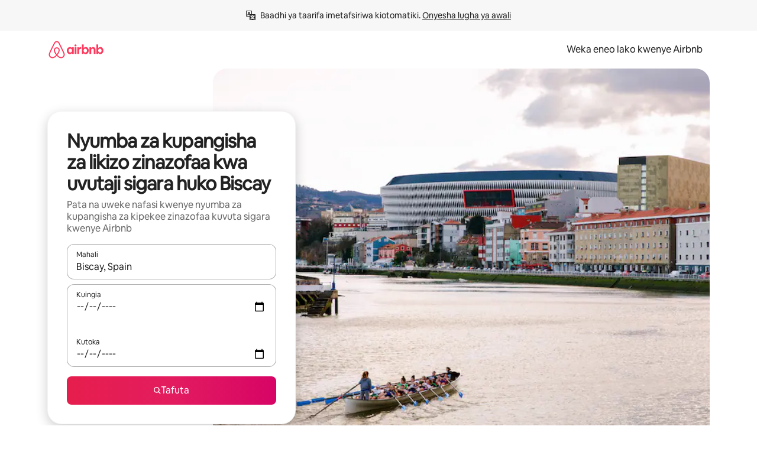

--- FILE ---
content_type: text/html;charset=utf-8
request_url: https://sw.airbnb.com/biscay-spain/stays/smoking-friendly
body_size: 118413
content:
<!doctype html>
<html lang="sw" dir="ltr" data-is-hyperloop="true" data-is-async-local-storage="true" class="scrollbar-gutter"><head><meta charSet="utf-8"/><meta name="locale" content="sw"/><meta name="google" content="notranslate"/><meta id="csrf-param-meta-tag" name="csrf-param" content="authenticity_token"/><meta id="csrf-token-meta-tag" name="csrf-token" content=""/><meta id="english-canonical-url" content=""/><meta name="twitter:widgets:csp" content="on"/><meta name="mobile-web-app-capable" content="yes"/><meta name="apple-mobile-web-app-capable" content="yes"/><meta name="application-name" content="Airbnb"/><meta name="apple-mobile-web-app-title" content="Airbnb"/><meta name="theme-color" content="#ffffff"/><meta name="msapplication-navbutton-color" content="#ffffff"/><meta name="apple-mobile-web-app-status-bar-style" content="black-translucent"/><meta name="msapplication-starturl" content="/?utm_source=homescreen"/><style id="seo-css-reset" type="text/css"> @font-face { font-family: 'Airbnb Cereal VF'; src: url('https://a0.muscache.com/airbnb/static/airbnb-dls-web/build/fonts/cereal-variable/AirbnbCerealVF_W_Wght.8816d9e5c3b6a860636193e36b6ac4e4.woff2') format('woff2 supports variations'), url('https://a0.muscache.com/airbnb/static/airbnb-dls-web/build/fonts/cereal-variable/AirbnbCerealVF_W_Wght.8816d9e5c3b6a860636193e36b6ac4e4.woff2') format('woff2-variations'); font-style: normal; unicode-range: U+0000-03FF, U+0500-058F, U+0700-074F, U+0780-FAFF, U+FE00-FE6F, U+FF00-EFFFF, U+FFFFE-10FFFF; font-display: swap; } @font-face { font-family: 'Airbnb Cereal VF'; src: url('https://a0.muscache.com/airbnb/static/airbnb-dls-web/build/fonts/cereal-variable/AirbnbCerealVF_Italics_W_Wght.bd5e0f97cea11e9264b40656a83357ec.woff2') format('woff2 supports variations'), url('https://a0.muscache.com/airbnb/static/airbnb-dls-web/build/fonts/cereal-variable/AirbnbCerealVF_Italics_W_Wght.bd5e0f97cea11e9264b40656a83357ec.woff2') format('woff2-variations'); font-style: italic; unicode-range: U+0000-03FF, U+0500-058F, U+0700-074F, U+0780-FAFF, U+FE00-FE6F, U+FF00-EFFFF, U+FFFFE-10FFFF; font-display: swap; } @font-face { font-family: 'Airbnb Cereal VF'; unicode-range: U+0600-06FF, U+0750-077F; font-style: normal; src: url('https://a0.muscache.com/airbnb/static/airbnb-dls-web/build/fonts/cereal-variable/AirbnbCerealVF_Arabic_W_Wght.6bee4dd7ab27ef998da2f3a25ae61b48.woff2') format('woff2 supports variations'), url('https://a0.muscache.com/airbnb/static/airbnb-dls-web/build/fonts/cereal-variable/AirbnbCerealVF_Arabic_W_Wght.6bee4dd7ab27ef998da2f3a25ae61b48.woff2') format('woff2-variations'); font-display: swap; } @font-face { font-family: 'Airbnb Cereal VF'; unicode-range: U+0400-04FF; font-style: normal; src: url('https://a0.muscache.com/airbnb/static/airbnb-dls-web/build/fonts/cereal-variable/AirbnbCerealVF_Cyril_W_Wght.df06d21e3ece5673610c24f0090979ff.woff2') format('woff2 supports variations'), url('https://a0.muscache.com/airbnb/static/airbnb-dls-web/build/fonts/cereal-variable/AirbnbCerealVF_Cyril_W_Wght.df06d21e3ece5673610c24f0090979ff.woff2') format('woff2-variations'); font-display: swap; } @font-face { font-family: 'Airbnb Cereal VF'; unicode-range: U+0590-05FF, U+FB00-FB4F; font-style: normal; src: url('https://a0.muscache.com/airbnb/static/airbnb-dls-web/build/fonts/cereal-variable/AirbnbCerealVF_Hebrew_W_Wght.8c6defa083bcccea47d68d872b5a2b0c.woff2') format('woff2 supports variations'), url('https://a0.muscache.com/airbnb/static/airbnb-dls-web/build/fonts/cereal-variable/AirbnbCerealVF_Hebrew_W_Wght.8c6defa083bcccea47d68d872b5a2b0c.woff2') format('woff2-variations'); font-display: swap; } @font-face { font-family: 'Airbnb Cereal VF'; src: url('https://a0.muscache.com/airbnb/static/airbnb-dls-web/build/fonts/cereal-variable/AirbnbCerealVF_W_Wght.8816d9e5c3b6a860636193e36b6ac4e4.woff2') format('woff2 supports variations'), url('https://a0.muscache.com/airbnb/static/airbnb-dls-web/build/fonts/cereal-variable/AirbnbCerealVF_W_Wght.8816d9e5c3b6a860636193e36b6ac4e4.woff2') format('woff2-variations'); font-style: normal; font-display: swap; } @font-face { font-family: 'Airbnb Cereal VF'; unicode-range: U+0900-097F; font-style: normal; src: url('https://a0.muscache.com/airbnb/static/airbnb-dls-web/build/fonts/cereal-variable/AirbnbCerealVF_Deva_W_Wght.b498e56f4d652dd9addb81cdafd7e6d8.woff2') format('woff2 supports variations'), url('https://a0.muscache.com/airbnb/static/airbnb-dls-web/build/fonts/cereal-variable/AirbnbCerealVF_Deva_W_Wght.b498e56f4d652dd9addb81cdafd7e6d8.woff2') format('woff2-variations'); font-display: swap; } @font-face { font-family: 'Airbnb Cereal VF'; unicode-range: U+0E00-0E7F; font-style: normal; src: url('https://a0.muscache.com/airbnb/static/airbnb-dls-web/build/fonts/cereal-variable/AirbnbCerealVF_ThaiLp_W_Wght.e40f7fff25db11840de609db35118844.woff2') format('woff2 supports variations'), url('https://a0.muscache.com/airbnb/static/airbnb-dls-web/build/fonts/cereal-variable/AirbnbCerealVF_ThaiLp_W_Wght.e40f7fff25db11840de609db35118844.woff2') format('woff2-variations'); font-display: swap; } @font-face { font-family: 'Airbnb Cereal VF'; unicode-range: U+0370-03FF; font-style: normal; src: url('https://a0.muscache.com/airbnb/static/airbnb-dls-web/build/fonts/cereal-variable/AirbnbCerealVF_Greek_W_Wght.4eec7b9ea9093264b972a6eb2a7f13b8.woff2') format('woff2 supports variations'), url('https://a0.muscache.com/airbnb/static/airbnb-dls-web/build/fonts/cereal-variable/AirbnbCerealVF_Greek_W_Wght.4eec7b9ea9093264b972a6eb2a7f13b8.woff2') format('woff2-variations'); font-display: swap; } html{font-family: Airbnb Cereal VF,Circular,-apple-system,BlinkMacSystemFont,Roboto,Helvetica Neue,sans-serif;color:inherit;-webkit-font-smoothing:antialiased;-moz-osx-font-smoothing:grayscale;font-synthesis:none;}body{font-size:14px;line-height:1.43;}*,::before,::after{box-sizing:border-box;}html,body,blockquote,dl,dd,h1,h2,h3,h4,h5,h6,hr,figure,p,pre,fieldset{margin:0;padding:0;border:0;}article,aside,details,figcaption,figure,footer,header,hgroup,menu,nav,section{display:block;}ol,ul{list-style:none;margin:0;padding:0;}a{text-decoration:none;color:inherit}input{font-family:inherit;}table{border-collapse:collapse;}.screen-reader-only{border:0;clip:rect(0,0,0,0);height:1px;margin:-1px;overflow:hidden;padding:0;position:absolute;width:1px}.screen-reader-only-focusable:focus{clip:auto;height:auto;margin:0;overflow:visible;position:static;width:auto}.skip-to-content:focus{background-color:#fff;font-size:18px;padding:0 24px;position:absolute;left:3px;line-height:64px;top:3px;z-index:10000}</style><script src="https://a0.muscache.com/airbnb/static/packages/web/common/frontend/hyperloop-browser/metroRequire.227ca10613.js" defer="" crossorigin="anonymous"></script><script src="https://a0.muscache.com/airbnb/static/packages/web/common/frontend/hyperloop-browser/shims_post_modules.6052315266.js" defer="" crossorigin="anonymous"></script><script src="https://a0.muscache.com/airbnb/static/packages/web/sw/frontend/airmetro/browser/asyncRequire.92157f17e5.js" defer="" crossorigin="anonymous"></script><script src="https://a0.muscache.com/airbnb/static/packages/web/common/frontend/hyperloop-browser/coreV2.1baf1d8370.js" defer="" crossorigin="anonymous"></script><script src="https://a0.muscache.com/airbnb/static/packages/web/common/b7d9.551822d9e2.js" defer="" crossorigin="anonymous"></script><script src="https://a0.muscache.com/airbnb/static/packages/web/common/frontend/seo-loop/routeHandler.9a8337f848.js" defer="" crossorigin="anonymous"></script><script src="https://a0.muscache.com/airbnb/static/packages/web/common/2148.0f63fd6432.js" defer="" crossorigin="anonymous"></script><script src="https://a0.muscache.com/airbnb/static/packages/web/common/217f.cf14833904.js" defer="" crossorigin="anonymous"></script><script src="https://a0.muscache.com/airbnb/static/packages/web/common/e18a.e9e13a26ba.js" defer="" crossorigin="anonymous"></script><script src="https://a0.muscache.com/airbnb/static/packages/web/common/57a4.3ca2794f03.js" defer="" crossorigin="anonymous"></script><script src="https://a0.muscache.com/airbnb/static/packages/web/common/42cb.f078b943dc.js" defer="" crossorigin="anonymous"></script><script src="https://a0.muscache.com/airbnb/static/packages/web/common/frontend/moment-more-formats/src/locale/sw.fe9f8ae39e.js" defer="" crossorigin="anonymous"></script><script src="https://a0.muscache.com/airbnb/static/packages/web/common/frontend/seo-loop/apps/landing-pages/initializer.fb05ba9774.js" defer="" crossorigin="anonymous"></script><script src="https://a0.muscache.com/airbnb/static/packages/web/sw/ce9a.5f6754cafd.js" defer="" crossorigin="anonymous"></script><script src="https://a0.muscache.com/airbnb/static/packages/web/common/frontend/landing-pages/page-types/stays/StaysRouteContainer.d710a13f78.js" defer="" crossorigin="anonymous"></script><script src="https://a0.muscache.com/airbnb/static/packages/web/common/5f7b.b799c97589.js" defer="" crossorigin="anonymous"></script><script src="https://a0.muscache.com/airbnb/static/packages/web/common/0a2f.411bade0ca.js" defer="" crossorigin="anonymous"></script><script src="https://a0.muscache.com/airbnb/static/packages/web/common/0c01.bc5f9cc91b.js" defer="" crossorigin="anonymous"></script><script src="https://a0.muscache.com/airbnb/static/packages/web/common/ae27.e7c562abe0.js" defer="" crossorigin="anonymous"></script><script src="https://a0.muscache.com/airbnb/static/packages/web/common/5b92.544df6384c.js" defer="" crossorigin="anonymous"></script><script src="https://a0.muscache.com/airbnb/static/packages/web/common/9a38.8715bc6d28.js" defer="" crossorigin="anonymous"></script><script src="https://a0.muscache.com/airbnb/static/packages/web/common/e2da.c2c4778107.js" defer="" crossorigin="anonymous"></script><script src="https://a0.muscache.com/airbnb/static/packages/web/common/c6a9.e034875fb3.js" defer="" crossorigin="anonymous"></script><script src="https://a0.muscache.com/airbnb/static/packages/web/common/frontend/seo-loop/apps/landing-pages/client.4ded56a1eb.js" defer="" crossorigin="anonymous"></script><script>(function() {
  // pg_pixel is no-op now.
})()</script><script>"undefined"!=typeof window&&window.addEventListener("error",function e(r){if(window._errorReportingInitialized)return void window.removeEventListener("error",e);const{error:n}=r;if(!n)return;const o=r.message||n.message,t=/Requiring unknown module/.test(o)?.01:.1;if(Math.random()>t)return;const{locale:a,tracking_context:i}=window[Symbol.for("__ global cache key __")]?.["string | airbnb-bootstrap-data"]?.["_bootstrap-layout-init"]??{},s=a||navigator.language,l=location.pathname,c="undefined"!=typeof window?{tags:{loggingSource:"browser",sampleRate:String(t)}}:{sampleRate:String(t)};fetch("https://notify.bugsnag.com/",{headers:{"Bugsnag-Payload-Version":"5"},body:JSON.stringify({apiKey:"e393bc25e52fe915ffb56c14ddf2ff1b",payloadVersion:"5",notifier:{name:"Bugsnag JavaScript",version:"0.0.5-AirbnbUnhandledBufferedErrorCustomFetch",url:""},events:[{exceptions:[{errorClass:n.name,message:o,stacktrace:[{file:r.filename,lineNumber:r.lineno,columnNumber:r.colno}],type:"browserjs"}],request:{url:location.href},context:l,groupingHash:n.name.concat("-",o,"-",l),unhandled:!0,app:{releaseStage:i?.environment},device:{time:new Date,userAgent:navigator.userAgent},metaData:{infra:{app_name:i?.app,is_buffered_error:!0,loop_name:i?.controller,locale:s,service_worker_url:navigator.serviceWorker?.controller?.scriptURL},...c}}]}),method:"POST"})});</script><script>
// FID init code.
!function(e,n){let t,c,o,i=[];const r={passive:!0,capture:!0},f=new Date,u="pointerup",a="pointercancel";function s(e,n){t||(t=n,c=e,o=new Date,l())}function l(){c>=0&&c<o-f&&(i.forEach(e=>{e(c,t)}),i=[])}function p(t){if(t.cancelable){const c=(t.timeStamp>1e12?new Date:performance.now())-t.timeStamp;"pointerdown"===t.type?function(t,c){function o(){s(t,c),f()}function i(){f()}function f(){n(u,o,r),n(a,i,r)}e(u,o,r),e(a,i,r)}(c,t):s(c,t)}}var w;w=e,["click","mousedown","keydown","touchstart","pointerdown"].forEach(e=>{w(e,p,r)}),self.perfMetrics=self.perfMetrics||{},self.perfMetrics.onFirstInputDelay=function(e){i.push(e),l()},self.perfMetrics.clearFirstInputDelay=function(){t&&(t=null,c=null,o=null)}}(addEventListener,removeEventListener);
// LCP Polyfill code
!function(e,t,n){let o,r,c=0,a=0,s=0,i=!1,l=!0;const f=["IMG","H1","H2","H3","H4","H5","SVG"];let m,d,g;const u=["click","mousedown","keydown","touchstart","pointerdown","scroll"],E={passive:!0,capture:!0};function p(e,t,n){(t>1.000666778*a||o&&!document.body.contains(o))&&(a=t,s=n,o=e,g?.(s,o,a))}function h(e){d?.observe(e)}function N(){if(l)if(i)m||(m={IMG:document.getElementsByTagName("img"),H1:document.getElementsByTagName("h1"),H2:document.getElementsByTagName("h2"),H3:document.getElementsByTagName("h3"),H4:document.getElementsByTagName("h4"),H5:document.getElementsByTagName("h5"),SVG:document.getElementsByTagName("svg")}),f.forEach(e=>{Array.from(m[e]).forEach(e=>{h(e)})}),setTimeout(N,50);else{let e;for(!r&&document.body&&(r=document.createNodeIterator(document.body,NodeFilter.SHOW_ELEMENT,e=>{return t=e,f.includes(t.tagName)||t.hasAttribute("data-lcp-candidate")?NodeFilter.FILTER_ACCEPT:NodeFilter.FILTER_REJECT;var t}));e=r?.nextNode();)h(e);n(N)}}function H(){c=performance.now(),a=0,s=0,o=null,d=new IntersectionObserver(e=>{e.filter(e=>e.isIntersecting).forEach(e=>{!function(e,t,o){const r=t.height*t.width;if(["H1","H2","H3","H4","H5"].includes(e.tagName)){const t=document.createRange();t.selectNodeContents(e),n(()=>{const n=t.getBoundingClientRect(),c=n.height*n.width;o(e,Math.min(c,r),performance.now())})}else if("IMG"!==e.tagName)o(e,r,performance.now());else{const t=()=>n(()=>o(e,r,performance.now()));e.complete?t():e.addEventListener("load",t,{once:!0})}}(e.target,e.intersectionRect,p)})}),n(N),u.forEach(t=>{e(t,y,E)})}function y(e){const t=e.target;("scroll"!==e.type||"expand-trigger"!==t?.className&&"contract-trigger"!==t?.className)&&0!==a&&(performance.now()-c<250||T())}function T(){d?.disconnect(),u.forEach(e=>{t(e,y,E)}),l=!1,d=null}H(),self.perfMetrics=self.perfMetrics||{},self.perfMetrics.onLargestContentfulPaint=function(e){g=e,0!==s&&null!==o&&g(s,o,a)},self.perfMetrics.startSearchingForLargestContentfulPaint=H.bind(null,!1),self.perfMetrics.stopSearchingForLargestContentfulPaint=T,self.perfMetrics.markIsHydratedForLargestContentfulPaint=()=>{i=!0},self.perfMetrics.registerLCPCandidate=h,self.perfMetrics.inspectLCPTarget=()=>o}(addEventListener,removeEventListener,requestAnimationFrame);
// INP init code.
!function(e){let n,t=0;const r={value:-1,entries:[]};let i,o=[];const s=new Map;let a,c=0,l=1/0,u=0;function f(){return null!=a?c:null!=performance.interactionCount?performance.interactionCount:0}function d(){return f()-t}function p(e){e.forEach(e=>{e.interactionId&&function(e){if(null==e.interactionId)return;const n=o[o.length-1],t=s.get(e.interactionId);if(null!=t||o.length<10||e.duration>n.latency){if(null!=t)t.entries.push(e),t.latency=Math.max(t.latency,e.duration);else{const n={id:e.interactionId,latency:e.duration,entries:[e]};o.push(n),s.set(e.interactionId,n)}o.sort((e,n)=>n.latency-e.latency),o.splice(10).forEach(e=>{s.delete(e.id)})}}(e)});const n=function(){const e=Math.min(o.length-1,Math.floor(d()/50));return o[e]}();n&&n.latency!==r.value&&(r.value=n.latency,r.entries=n.entries,v())}function v(){r.value>=0&&i&&i(r.value,r.entries)}"PerformanceObserver"in window&&PerformanceObserver.supportedEntryTypes&&PerformanceObserver.supportedEntryTypes.includes("event")&&("interactionCount"in performance||null!=a||PerformanceObserver.supportedEntryTypes&&PerformanceObserver.supportedEntryTypes.includes("event")&&(a=new PerformanceObserver(e=>{Promise.resolve().then(()=>{e.getEntries().forEach(e=>{e.interactionId&&(l=Math.min(l,e.interactionId),u=Math.max(u,e.interactionId),c=u?(u-l)/7+1:0)})})}),a.observe({type:"event",buffered:!0,durationThreshold:0})),n=new PerformanceObserver(e=>{Promise.resolve().then(()=>{p(e.getEntries())})}),n.observe({type:"event",buffered:!0,durationThreshold:40}),n.observe({type:"first-input",buffered:!0}),e("visibilitychange",function(){null!=n&&"hidden"===document.visibilityState&&(p(n.takeRecords()),r.value<0&&d()>0&&(r.value=0,r.entries=[]),v())},!0),e("pageshow",function(e){e.persisted&&(o=[],s.clear(),t=f(),r.value=-1,r.entries=[])},!0)),self.perfMetrics=self.perfMetrics||{},self.perfMetrics.onInp=function(e){r.value>=0?e(r.value,r.entries):i=e},self.perfMetrics.clearInp=function(){o=[],s.clear(),t=0,c=0,l=1/0,u=0,r.value=-1,r.entries=[]}}(addEventListener);
</script><script>((e,t,o,n)=>{if(!n.supports("(font: -apple-system-body) and (-webkit-touch-callout: default)"))return;const d=e.createElement("div");d.setAttribute("style","font: -apple-system-body"),t.appendChild(d),"17px"===o(d).fontSize&&t.style.setProperty("font-size","16px"),t.removeChild(d)})(document,document.documentElement,getComputedStyle,CSS);</script><script>(()=>{if("undefined"==typeof window)return;if("ScrollTimeline"in window)return;const n=new Map;window.queuedAnimations=n,window.queuedAnimationsLoaded=new AbortController,window.addEventListener("animationstart",i=>{const e=i.target;e.getAnimations().filter(n=>n.animationName===i.animationName).forEach(i=>{n.set(i,e)})},{signal:window.queuedAnimationsLoaded.signal})})();</script><link rel="search" type="application/opensearchdescription+xml" href="/opensearch.xml" title="Airbnb"/><link rel="apple-touch-icon" href="https://a0.muscache.com/airbnb/static/icons/apple-touch-icon-76x76-3b313d93b1b5823293524b9764352ac9.png"/><link rel="apple-touch-icon" sizes="76x76" href="https://a0.muscache.com/airbnb/static/icons/apple-touch-icon-76x76-3b313d93b1b5823293524b9764352ac9.png"/><link rel="apple-touch-icon" sizes="120x120" href="https://a0.muscache.com/airbnb/static/icons/apple-touch-icon-120x120-52b1adb4fe3a8f825fc4b143de12ea4b.png"/><link rel="apple-touch-icon" sizes="152x152" href="https://a0.muscache.com/airbnb/static/icons/apple-touch-icon-152x152-7b7c6444b63d8b6ebad9dae7169e5ed6.png"/><link rel="apple-touch-icon" sizes="180x180" href="https://a0.muscache.com/airbnb/static/icons/apple-touch-icon-180x180-bcbe0e3960cd084eb8eaf1353cf3c730.png"/><link rel="icon" sizes="192x192" href="https://a0.muscache.com/im/pictures/airbnb-platform-assets/AirbnbPlatformAssets-Favicons/original/0d189acb-3f82-4b2c-b95f-ad1d6a803d13.png?im_w=240"/><link rel="shortcut icon" sizes="76x76" type="image/png" href="https://a0.muscache.com/im/pictures/airbnb-platform-assets/AirbnbPlatformAssets-Favicons/original/0d189acb-3f82-4b2c-b95f-ad1d6a803d13.png?im_w=240"/><link rel="mask-icon" href="https://a0.muscache.com/pictures/airbnb-platform-assets/AirbnbPlatformAssets-Favicons/original/304e8c59-05df-4fab-9846-f69fd7f749b0.svg?im_w=240" color="#FF5A5F"/><link rel="apple-touch-icon" href="https://a0.muscache.com/airbnb/static/icons/apple-touch-icon-76x76-3b313d93b1b5823293524b9764352ac9.png"/><link rel="apple-touch-icon" sizes="76x76" href="https://a0.muscache.com/airbnb/static/icons/apple-touch-icon-76x76-3b313d93b1b5823293524b9764352ac9.png"/><link rel="apple-touch-icon" sizes="120x120" href="https://a0.muscache.com/airbnb/static/icons/apple-touch-icon-120x120-52b1adb4fe3a8f825fc4b143de12ea4b.png"/><link rel="apple-touch-icon" sizes="152x152" href="https://a0.muscache.com/airbnb/static/icons/apple-touch-icon-152x152-7b7c6444b63d8b6ebad9dae7169e5ed6.png"/><link rel="apple-touch-icon" sizes="180x180" href="https://a0.muscache.com/airbnb/static/icons/apple-touch-icon-180x180-bcbe0e3960cd084eb8eaf1353cf3c730.png"/><link rel="icon" sizes="192x192" href="https://a0.muscache.com/im/pictures/airbnb-platform-assets/AirbnbPlatformAssets-Favicons/original/0d189acb-3f82-4b2c-b95f-ad1d6a803d13.png?im_w=240"/><link rel="shortcut icon" sizes="76x76" type="image/png" href="https://a0.muscache.com/im/pictures/airbnb-platform-assets/AirbnbPlatformAssets-Favicons/original/0d189acb-3f82-4b2c-b95f-ad1d6a803d13.png?im_w=240"/><link rel="mask-icon" href="https://a0.muscache.com/pictures/airbnb-platform-assets/AirbnbPlatformAssets-Favicons/original/304e8c59-05df-4fab-9846-f69fd7f749b0.svg?im_w=240" color="#FF5A5F"/><style id="aphrodite" type="text/css" data-aphrodite="true">._1wwxwzt{pointer-events:none !important;-webkit-user-select:none !important;user-select:none !important;white-space:pre-wrap !important;padding-left:0px !important;padding-right:0px !important;font-family:Airbnb Cereal VF,Circular,-apple-system,BlinkMacSystemFont,Roboto,Helvetica Neue,sans-serif !important;font-size:1.125rem !important;}._7h1p0g{margin:0 !important;padding:0 !important;}</style><style id="linaria" type="text/css" data-linaria="true">.c1jo210i.c1jo210i.c1jo210i{display:grid;}

.cnk25hy.cnk25hy.cnk25hy{height:100%;}

.e1mkvczo.e1mkvczo.e1mkvczo{grid-row:1;grid-column:1;}

.dir.perb90o.perb90o.perb90o{transition:opacity 75ms var(--motion-linear-curve-animation-timing-function), visibility 75ms var(--motion-linear-curve-animation-timing-function);}

.ni1yqzk.ni1yqzk.ni1yqzk{opacity:1;visibility:visible;}

.rgyynxb.rgyynxb.rgyynxb{opacity:0;visibility:hidden;}
.cyqdyy.cyqdyy.cyqdyy{position:relative;}

.dir.cyqdyy.cyqdyy.cyqdyy{background-color:var(--palette-white);}

.vz2oe5x.vz2oe5x.vz2oe5x{--view-transition_play-state:running;}

.vg7vsjx.vg7vsjx.vg7vsjx{height:100%;}

.v1cv8r21.v1cv8r21.v1cv8r21{display:contents;}

.vyb6402.vyb6402.vyb6402:where(.contextual-grow)::view-transition-group(container),.vyb6402.vyb6402.vyb6402:where(.contextual-grow)::view-transition-group(container-content){mix-blend-mode:normal;overflow:hidden;}

.dir.vyb6402.vyb6402.vyb6402:where(.contextual-grow)::view-transition-group(container),.dir.vyb6402.vyb6402.vyb6402:where(.contextual-grow)::view-transition-group(container-content){border-radius:var(--container-border-radius,15px);}

.dir.vyb6402.vyb6402.vyb6402:where(.contextual-grow)::view-transition-group(container){border-bottom:var(--container-border,none);}

@media (prefers-reduced-motion:no-preference){
.vyb6402.vyb6402.vyb6402:where(.contextual-grow).exit.exit.exit::view-transition-old(container){--view-transition_mix-blend-mode:plus-lighter;opacity:var(--view-transition-fade-effect_opacity-from);--view-transition-fade-effect_opacity-from:1;--view-transition-fade-effect_duration:75ms;--view-transition-fade-effect_transition_timing-function:var(--motion-linear-curve-animation-timing-function);--view-transition-fade-effect_delay:var(--contextual-grow_fade-delay,50ms);animation:var(--reduced-motion_duration,var(--view-transition-fade-effect_duration,200ms)) var(--view-transition-fade-effect_timing-function,linear) var(--view-transition-fade-effect_delay,0ms) 1 normal var(--view-transition_fill-mode,both) var(--view-transition_play-state,paused) fade-vyb6402;}

.dir.vyb6402.vyb6402.vyb6402:where(.contextual-grow).exit.exit.exit::view-transition-old(container){animation:var(--reduced-motion_duration,var(--view-transition-fade-effect_duration,200ms)) var(--view-transition-fade-effect_timing-function,linear) var(--view-transition-fade-effect_delay,0ms) 1 normal var(--view-transition_fill-mode,both) var(--view-transition_play-state,paused) fade-vyb6402;}

@keyframes fade-vyb6402{
from{opacity:var(--view-transition-fade-effect_opacity-from,0);visibility:visible;}

to{opacity:var(--view-transition-fade-effect_opacity-to,1);}}}

@media (prefers-reduced-motion:reduce),(update:slow),(update:none){
.vyb6402.vyb6402.vyb6402:where(.contextual-grow).exit.exit.exit::view-transition-old(container){--view-transition_mix-blend-mode:plus-lighter;opacity:var(--view-transition-fade-effect_opacity-from);}

.dir.vyb6402.vyb6402.vyb6402:where(.contextual-grow).exit.exit.exit::view-transition-old(container){animation:var(--reduced-motion_duration,var(--view-transition-fade-effect_duration,200ms)) var(--view-transition-fade-effect_timing-function,linear) var(--view-transition-fade-effect_delay,0ms) 1 normal var(--view-transition_fill-mode,both) var(--view-transition_play-state,paused) fade-vyb6402;}

@keyframes fade-vyb6402{
from{opacity:var(--view-transition-fade-effect_opacity-from,0);visibility:visible;}

to{opacity:var(--view-transition-fade-effect_opacity-to,1);}}}

@media (prefers-reduced-motion:no-preference){
.vyb6402.vyb6402.vyb6402:where(.contextual-grow).enter.enter.enter::view-transition-old(container){--view-transition_mix-blend-mode:plus-lighter;opacity:var(--view-transition-fade-effect_opacity-from);--view-transition-fade-effect_opacity-from:1;--view-transition-fade-effect_opacity-to:0;--view-transition-fade-effect_duration:75ms;--view-transition-fade-effect_transition_timing-function:var(--motion-linear-curve-animation-timing-function);--view-transition-fade-effect_delay:var(--contextual-grow_fade-delay,50ms);animation:var(--reduced-motion_duration,var(--view-transition-fade-effect_duration,200ms)) var(--view-transition-fade-effect_timing-function,linear) var(--view-transition-fade-effect_delay,0ms) 1 normal var(--view-transition_fill-mode,both) var(--view-transition_play-state,paused) fade-vyb6402;--view-transition-scale-effect_duration:500ms;animation:var(--reduced-motion_duration,var(--view-transition-scale-effect_duration,200ms)) var(--view-transition-scale-effect_timing-function,var(--motion-standard-curve-animation-timing-function)) var(--view-transition-scale-effect_delay,0ms) 1 normal var(--view-transition_fill-mode,both) var(--view-transition_play-state,paused) scale-vyb6402;}

.dir.vyb6402.vyb6402.vyb6402:where(.contextual-grow).enter.enter.enter::view-transition-old(container){animation:var(--reduced-motion_duration,var(--view-transition-fade-effect_duration,200ms)) var(--view-transition-fade-effect_timing-function,linear) var(--view-transition-fade-effect_delay,0ms) 1 normal var(--view-transition_fill-mode,both) var(--view-transition_play-state,paused) fade-vyb6402,var(--reduced-motion_duration,var(--view-transition-scale-effect_duration,200ms)) var(--view-transition-scale-effect_timing-function,var(--motion-standard-curve-animation-timing-function)) var(--view-transition-scale-effect_delay,0ms) 1 normal var(--view-transition_fill-mode,both) var(--view-transition_play-state,paused) scale-vyb6402;}

@keyframes fade-vyb6402{
from{opacity:var(--view-transition-fade-effect_opacity-from,0);visibility:visible;}

to{opacity:var(--view-transition-fade-effect_opacity-to,1);}}

@keyframes scale-vyb6402{
from{filter:var(--view-transition_from-filter);visibility:visible;scale:var(--view-transition-scale-effect_from,1);}

to{filter:var(--view-transition_to-filter);scale:var(--view-transition-scale-effect_to,0);}}}

@media (prefers-reduced-motion:reduce),(update:slow),(update:none){
.vyb6402.vyb6402.vyb6402:where(.contextual-grow).enter.enter.enter::view-transition-old(container){--view-transition_mix-blend-mode:plus-lighter;opacity:var(--view-transition-fade-effect_opacity-from);}

.dir.vyb6402.vyb6402.vyb6402:where(.contextual-grow).enter.enter.enter::view-transition-old(container){animation:var(--reduced-motion_duration,var(--view-transition-fade-effect_duration,200ms)) var(--view-transition-fade-effect_timing-function,linear) var(--view-transition-fade-effect_delay,0ms) 1 normal var(--view-transition_fill-mode,both) var(--view-transition_play-state,paused) fade-vyb6402;}

@keyframes fade-vyb6402{
from{opacity:var(--view-transition-fade-effect_opacity-from,0);visibility:visible;}

to{opacity:var(--view-transition-fade-effect_opacity-to,1);}}}

@media (prefers-reduced-motion:no-preference){
.vyb6402.vyb6402.vyb6402:where(.contextual-grow).enter.enter.enter::view-transition-new(container){--view-transition_mix-blend-mode:plus-lighter;opacity:var(--view-transition-fade-effect_opacity-from);--view-transition-fade-effect_opacity-from:1;--view-transition-fade-effect_duration:75ms;--view-transition-fade-effect_transition_timing-function:var(--motion-linear-curve-animation-timing-function);--view-transition-fade-effect_delay:var(--contextual-grow_fade-delay,50ms);animation:var(--reduced-motion_duration,var(--view-transition-fade-effect_duration,200ms)) var(--view-transition-fade-effect_timing-function,linear) var(--view-transition-fade-effect_delay,0ms) 1 normal var(--view-transition_fill-mode,both) var(--view-transition_play-state,paused) fade-vyb6402;animation:var(--reduced-motion_duration,var(--view-transition-scale-effect_duration,200ms)) var(--view-transition-scale-effect_timing-function,var(--motion-standard-curve-animation-timing-function)) var(--view-transition-scale-effect_delay,0ms) 1 normal var(--view-transition_fill-mode,both) var(--view-transition_play-state,paused) scale-vyb6402;}

.dir.vyb6402.vyb6402.vyb6402:where(.contextual-grow).enter.enter.enter::view-transition-new(container){animation:var(--reduced-motion_duration,var(--view-transition-fade-effect_duration,200ms)) var(--view-transition-fade-effect_timing-function,linear) var(--view-transition-fade-effect_delay,0ms) 1 normal var(--view-transition_fill-mode,both) var(--view-transition_play-state,paused) fade-vyb6402;}

@keyframes fade-vyb6402{
from{opacity:var(--view-transition-fade-effect_opacity-from,0);visibility:visible;}

to{opacity:var(--view-transition-fade-effect_opacity-to,1);}}

@keyframes scale-vyb6402{
from{filter:var(--view-transition_from-filter);visibility:visible;scale:var(--view-transition-scale-effect_from,1);}

to{filter:var(--view-transition_to-filter);scale:var(--view-transition-scale-effect_to,0);}}}

@media (prefers-reduced-motion:reduce),(update:slow),(update:none){
.vyb6402.vyb6402.vyb6402:where(.contextual-grow).enter.enter.enter::view-transition-new(container){--view-transition_mix-blend-mode:plus-lighter;opacity:var(--view-transition-fade-effect_opacity-from);}

.dir.vyb6402.vyb6402.vyb6402:where(.contextual-grow).enter.enter.enter::view-transition-new(container){animation:var(--reduced-motion_duration,var(--view-transition-fade-effect_duration,200ms)) var(--view-transition-fade-effect_timing-function,linear) var(--view-transition-fade-effect_delay,0ms) 1 normal var(--view-transition_fill-mode,both) var(--view-transition_play-state,paused) fade-vyb6402;}

@keyframes fade-vyb6402{
from{opacity:var(--view-transition-fade-effect_opacity-from,0);visibility:visible;}

to{opacity:var(--view-transition-fade-effect_opacity-to,1);}}}

.vyb6402.vyb6402.vyb6402:where(.contextual-grow)::view-transition-new(container-content){mix-blend-mode:normal;}

@media (prefers-reduced-motion:no-preference){
.vyb6402.vyb6402.vyb6402:where(.contextual-grow).enter.enter.enter::view-transition-old(container-content){mix-blend-mode:normal;--view-transition_mix-blend-mode:plus-lighter;opacity:var(--view-transition-fade-effect_opacity-from);--view-transition-fade-effect_opacity-from:1;--view-transition-fade-effect_opacity-to:0;--view-transition-fade-effect_duration:75ms;--view-transition-fade-effect_transition_timing-function:var(--motion-linear-curve-animation-timing-function);--view-transition-fade-effect_delay:var(--contextual-grow_fade-delay,50ms);animation:var(--reduced-motion_duration,var(--view-transition-fade-effect_duration,200ms)) var(--view-transition-fade-effect_timing-function,linear) var(--view-transition-fade-effect_delay,0ms) 1 normal var(--view-transition_fill-mode,both) var(--view-transition_play-state,paused) fade-vyb6402;}

.dir.vyb6402.vyb6402.vyb6402:where(.contextual-grow).enter.enter.enter::view-transition-old(container-content){animation:var(--reduced-motion_duration,var(--view-transition-fade-effect_duration,200ms)) var(--view-transition-fade-effect_timing-function,linear) var(--view-transition-fade-effect_delay,0ms) 1 normal var(--view-transition_fill-mode,both) var(--view-transition_play-state,paused) fade-vyb6402;}

@keyframes fade-vyb6402{
from{opacity:var(--view-transition-fade-effect_opacity-from,0);visibility:visible;}

to{opacity:var(--view-transition-fade-effect_opacity-to,1);}}}

@media (prefers-reduced-motion:reduce),(update:slow),(update:none){
.vyb6402.vyb6402.vyb6402:where(.contextual-grow).enter.enter.enter::view-transition-old(container-content){--view-transition_mix-blend-mode:plus-lighter;opacity:var(--view-transition-fade-effect_opacity-from);}

.dir.vyb6402.vyb6402.vyb6402:where(.contextual-grow).enter.enter.enter::view-transition-old(container-content){animation:var(--reduced-motion_duration,var(--view-transition-fade-effect_duration,200ms)) var(--view-transition-fade-effect_timing-function,linear) var(--view-transition-fade-effect_delay,0ms) 1 normal var(--view-transition_fill-mode,both) var(--view-transition_play-state,paused) fade-vyb6402;}

@keyframes fade-vyb6402{
from{opacity:var(--view-transition-fade-effect_opacity-from,0);visibility:visible;}

to{opacity:var(--view-transition-fade-effect_opacity-to,1);}}}

@media (prefers-reduced-motion:no-preference){
.vyb6402.vyb6402.vyb6402:where(.contextual-grow).enter.enter.enter::view-transition-new(container-content){mix-blend-mode:normal;--view-transition_mix-blend-mode:plus-lighter;opacity:var(--view-transition-fade-effect_opacity-from);--view-transition-fade-effect_opacity-from:var(--contextual-grow_content-start-opacity,0);--view-transition-fade-effect_duration:75ms;--view-transition-fade-effect_transition_timing-function:var(--motion-linear-curve-animation-timing-function);--view-transition-fade-effect_delay:var(--contextual-grow_fade-delay,50ms);animation:var(--reduced-motion_duration,var(--view-transition-fade-effect_duration,200ms)) var(--view-transition-fade-effect_timing-function,linear) var(--view-transition-fade-effect_delay,0ms) 1 normal var(--view-transition_fill-mode,both) var(--view-transition_play-state,paused) fade-vyb6402;}

.dir.vyb6402.vyb6402.vyb6402:where(.contextual-grow).enter.enter.enter::view-transition-new(container-content){animation:var(--reduced-motion_duration,var(--view-transition-fade-effect_duration,200ms)) var(--view-transition-fade-effect_timing-function,linear) var(--view-transition-fade-effect_delay,0ms) 1 normal var(--view-transition_fill-mode,both) var(--view-transition_play-state,paused) fade-vyb6402;}

@keyframes fade-vyb6402{
from{opacity:var(--view-transition-fade-effect_opacity-from,0);visibility:visible;}

to{opacity:var(--view-transition-fade-effect_opacity-to,1);}}}

@media (prefers-reduced-motion:reduce),(update:slow),(update:none){
.vyb6402.vyb6402.vyb6402:where(.contextual-grow).enter.enter.enter::view-transition-new(container-content){--view-transition_mix-blend-mode:plus-lighter;opacity:var(--view-transition-fade-effect_opacity-from);}

.dir.vyb6402.vyb6402.vyb6402:where(.contextual-grow).enter.enter.enter::view-transition-new(container-content){animation:var(--reduced-motion_duration,var(--view-transition-fade-effect_duration,200ms)) var(--view-transition-fade-effect_timing-function,linear) var(--view-transition-fade-effect_delay,0ms) 1 normal var(--view-transition_fill-mode,both) var(--view-transition_play-state,paused) fade-vyb6402;}

@keyframes fade-vyb6402{
from{opacity:var(--view-transition-fade-effect_opacity-from,0);visibility:visible;}

to{opacity:var(--view-transition-fade-effect_opacity-to,1);}}}

@media (prefers-reduced-motion:no-preference){
.vyb6402.vyb6402.vyb6402:where(.contextual-grow).exit.exit.exit::view-transition-old(container-content){--view-transition_mix-blend-mode:plus-lighter;opacity:var(--view-transition-fade-effect_opacity-from);--view-transition-fade-effect_opacity-from:1;--view-transition-fade-effect_opacity-to:0;--view-transition-fade-effect_duration:75ms;--view-transition-fade-effect_transition_timing-function:var(--motion-linear-curve-animation-timing-function);--view-transition-fade-effect_delay:var(--contextual-grow_fade-delay,50ms);animation:var(--reduced-motion_duration,var(--view-transition-fade-effect_duration,200ms)) var(--view-transition-fade-effect_timing-function,linear) var(--view-transition-fade-effect_delay,0ms) 1 normal var(--view-transition_fill-mode,both) var(--view-transition_play-state,paused) fade-vyb6402;}

.dir.vyb6402.vyb6402.vyb6402:where(.contextual-grow).exit.exit.exit::view-transition-old(container-content){animation:var(--reduced-motion_duration,var(--view-transition-fade-effect_duration,200ms)) var(--view-transition-fade-effect_timing-function,linear) var(--view-transition-fade-effect_delay,0ms) 1 normal var(--view-transition_fill-mode,both) var(--view-transition_play-state,paused) fade-vyb6402;}

@keyframes fade-vyb6402{
from{opacity:var(--view-transition-fade-effect_opacity-from,0);visibility:visible;}

to{opacity:var(--view-transition-fade-effect_opacity-to,1);}}}

@media (prefers-reduced-motion:reduce),(update:slow),(update:none){
.vyb6402.vyb6402.vyb6402:where(.contextual-grow).exit.exit.exit::view-transition-old(container-content){--view-transition_mix-blend-mode:plus-lighter;opacity:var(--view-transition-fade-effect_opacity-from);}

.dir.vyb6402.vyb6402.vyb6402:where(.contextual-grow).exit.exit.exit::view-transition-old(container-content){animation:var(--reduced-motion_duration,var(--view-transition-fade-effect_duration,200ms)) var(--view-transition-fade-effect_timing-function,linear) var(--view-transition-fade-effect_delay,0ms) 1 normal var(--view-transition_fill-mode,both) var(--view-transition_play-state,paused) fade-vyb6402;}

@keyframes fade-vyb6402{
from{opacity:var(--view-transition-fade-effect_opacity-from,0);visibility:visible;}

to{opacity:var(--view-transition-fade-effect_opacity-to,1);}}}

@media (prefers-reduced-motion:no-preference){
.vyb6402.vyb6402.vyb6402:where(.contextual-grow).exit.exit.exit::view-transition-new(container-content){mix-blend-mode:normal;--view-transition_mix-blend-mode:plus-lighter;opacity:var(--view-transition-fade-effect_opacity-from);--view-transition-fade-effect_duration:75ms;--view-transition-fade-effect_transition_timing-function:var(--motion-linear-curve-animation-timing-function);--view-transition-fade-effect_delay:var(--contextual-grow_fade-delay,50ms);animation:var(--reduced-motion_duration,var(--view-transition-fade-effect_duration,200ms)) var(--view-transition-fade-effect_timing-function,linear) var(--view-transition-fade-effect_delay,0ms) 1 normal var(--view-transition_fill-mode,both) var(--view-transition_play-state,paused) fade-vyb6402;}

.dir.vyb6402.vyb6402.vyb6402:where(.contextual-grow).exit.exit.exit::view-transition-new(container-content){animation:var(--reduced-motion_duration,var(--view-transition-fade-effect_duration,200ms)) var(--view-transition-fade-effect_timing-function,linear) var(--view-transition-fade-effect_delay,0ms) 1 normal var(--view-transition_fill-mode,both) var(--view-transition_play-state,paused) fade-vyb6402;}

@keyframes fade-vyb6402{
from{opacity:var(--view-transition-fade-effect_opacity-from,0);visibility:visible;}

to{opacity:var(--view-transition-fade-effect_opacity-to,1);}}}

@media (prefers-reduced-motion:reduce),(update:slow),(update:none){
.vyb6402.vyb6402.vyb6402:where(.contextual-grow).exit.exit.exit::view-transition-new(container-content){--view-transition_mix-blend-mode:plus-lighter;opacity:var(--view-transition-fade-effect_opacity-from);}

.dir.vyb6402.vyb6402.vyb6402:where(.contextual-grow).exit.exit.exit::view-transition-new(container-content){animation:var(--reduced-motion_duration,var(--view-transition-fade-effect_duration,200ms)) var(--view-transition-fade-effect_timing-function,linear) var(--view-transition-fade-effect_delay,0ms) 1 normal var(--view-transition_fill-mode,both) var(--view-transition_play-state,paused) fade-vyb6402;}

@keyframes fade-vyb6402{
from{opacity:var(--view-transition-fade-effect_opacity-from,0);visibility:visible;}

to{opacity:var(--view-transition-fade-effect_opacity-to,1);}}}

@media (prefers-reduced-motion:no-preference){
.vyb6402.vyb6402.vyb6402:where(.contextual-grow).exit.exit.exit::view-transition-new(container){--view-transition_mix-blend-mode:plus-lighter;opacity:var(--view-transition-fade-effect_opacity-from);--view-transition-fade-effect_duration:75ms;--view-transition-fade-effect_transition_timing-function:var(--motion-linear-curve-animation-timing-function);--view-transition-fade-effect_delay:var(--contextual-grow_fade-delay,50ms);animation:var(--reduced-motion_duration,var(--view-transition-fade-effect_duration,200ms)) var(--view-transition-fade-effect_timing-function,linear) var(--view-transition-fade-effect_delay,0ms) 1 normal var(--view-transition_fill-mode,both) var(--view-transition_play-state,paused) fade-vyb6402;}

.dir.vyb6402.vyb6402.vyb6402:where(.contextual-grow).exit.exit.exit::view-transition-new(container){animation:var(--reduced-motion_duration,var(--view-transition-fade-effect_duration,200ms)) var(--view-transition-fade-effect_timing-function,linear) var(--view-transition-fade-effect_delay,0ms) 1 normal var(--view-transition_fill-mode,both) var(--view-transition_play-state,paused) fade-vyb6402;}

@keyframes fade-vyb6402{
from{opacity:var(--view-transition-fade-effect_opacity-from,0);visibility:visible;}

to{opacity:var(--view-transition-fade-effect_opacity-to,1);}}}

@media (prefers-reduced-motion:reduce),(update:slow),(update:none){
.vyb6402.vyb6402.vyb6402:where(.contextual-grow).exit.exit.exit::view-transition-new(container){--view-transition_mix-blend-mode:plus-lighter;opacity:var(--view-transition-fade-effect_opacity-from);}

.dir.vyb6402.vyb6402.vyb6402:where(.contextual-grow).exit.exit.exit::view-transition-new(container){animation:var(--reduced-motion_duration,var(--view-transition-fade-effect_duration,200ms)) var(--view-transition-fade-effect_timing-function,linear) var(--view-transition-fade-effect_delay,0ms) 1 normal var(--view-transition_fill-mode,both) var(--view-transition_play-state,paused) fade-vyb6402;}

@keyframes fade-vyb6402{
from{opacity:var(--view-transition-fade-effect_opacity-from,0);visibility:visible;}

to{opacity:var(--view-transition-fade-effect_opacity-to,1);}}}

.vyb6402.vyb6402.vyb6402:where(.contextual-grow).enter.enter.enter::view-transition-new(root){display:none;}

.vyb6402.vyb6402.vyb6402:where(.contextual-grow).exit.exit.exit::view-transition-old(root){display:none;}

@media (prefers-reduced-motion:no-preference){
.vyb6402.vyb6402.vyb6402:where(.contextual-grow).enter.enter.enter::view-transition-old(root){--view-transition_mix-blend-mode:plus-lighter;opacity:var(--view-transition-fade-effect_opacity-from);--view-transition-fade-effect_opacity-from:var(--contextual-grow_start-opacity,1);--view-transition-fade-effect_opacity-to:var(--contextual-grow_end-opacity,0);--view-transition-fade-effect_duration:75ms;--view-transition-fade-effect_delay:var(--contextual-grow_fade-delay,50ms);animation:var(--reduced-motion_duration,var(--view-transition-fade-effect_duration,200ms)) var(--view-transition-fade-effect_timing-function,linear) var(--view-transition-fade-effect_delay,0ms) 1 normal var(--view-transition_fill-mode,both) var(--view-transition_play-state,paused) fade-vyb6402;--view-transition-scale-effect_to:var(--contextual-grow_scale--end,0.94);--view-transition-scale-effect_duration:500ms;animation:var(--reduced-motion_duration,var(--view-transition-scale-effect_duration,200ms)) var(--view-transition-scale-effect_timing-function,var(--motion-standard-curve-animation-timing-function)) var(--view-transition-scale-effect_delay,0ms) 1 normal var(--view-transition_fill-mode,both) var(--view-transition_play-state,paused) scale-vyb6402;--view-transition_from-filter:brightness(var(--scrim-animation_end-brightness,1));--view-transition_to-filter:brightness(var(--scrim-animation_start-brightness,0.6));}

.dir.vyb6402.vyb6402.vyb6402:where(.contextual-grow).enter.enter.enter::view-transition-old(root){animation:var(--reduced-motion_duration,var(--view-transition-fade-effect_duration,200ms)) var(--view-transition-fade-effect_timing-function,linear) var(--view-transition-fade-effect_delay,0ms) 1 normal var(--view-transition_fill-mode,both) var(--view-transition_play-state,paused) fade-vyb6402,var(--reduced-motion_duration,var(--view-transition-scale-effect_duration,200ms)) var(--view-transition-scale-effect_timing-function,var(--motion-standard-curve-animation-timing-function)) var(--view-transition-scale-effect_delay,0ms) 1 normal var(--view-transition_fill-mode,both) var(--view-transition_play-state,paused) scale-vyb6402;}

@keyframes fade-vyb6402{
from{opacity:var(--view-transition-fade-effect_opacity-from,0);visibility:visible;}

to{opacity:var(--view-transition-fade-effect_opacity-to,1);}}

@keyframes scale-vyb6402{
from{filter:var(--view-transition_from-filter);visibility:visible;scale:var(--view-transition-scale-effect_from,1);}

to{filter:var(--view-transition_to-filter);scale:var(--view-transition-scale-effect_to,0);}}}

@media (prefers-reduced-motion:reduce),(update:slow),(update:none){
.vyb6402.vyb6402.vyb6402:where(.contextual-grow).enter.enter.enter::view-transition-old(root){--view-transition_mix-blend-mode:plus-lighter;opacity:var(--view-transition-fade-effect_opacity-from);}

.dir.vyb6402.vyb6402.vyb6402:where(.contextual-grow).enter.enter.enter::view-transition-old(root){animation:var(--reduced-motion_duration,var(--view-transition-fade-effect_duration,200ms)) var(--view-transition-fade-effect_timing-function,linear) var(--view-transition-fade-effect_delay,0ms) 1 normal var(--view-transition_fill-mode,both) var(--view-transition_play-state,paused) fade-vyb6402;}

@keyframes fade-vyb6402{
from{opacity:var(--view-transition-fade-effect_opacity-from,0);visibility:visible;}

to{opacity:var(--view-transition-fade-effect_opacity-to,1);}}}

@media (prefers-reduced-motion:no-preference){
.vyb6402.vyb6402.vyb6402:where(.contextual-grow).exit.exit.exit::view-transition-new(root){--view-transition-scale-effect_from:var(--contextual-grow_scale--end,0.94);--view-transition-scale-effect_to:var(--contextual-grow_scale--start,1);--view-transition-scale-effect_duration:500ms;animation:var(--reduced-motion_duration,var(--view-transition-scale-effect_duration,200ms)) var(--view-transition-scale-effect_timing-function,var(--motion-standard-curve-animation-timing-function)) var(--view-transition-scale-effect_delay,0ms) 1 normal var(--view-transition_fill-mode,both) var(--view-transition_play-state,paused) scale-vyb6402;--view-transition_from-filter:brightness(var(--scrim-animation_end-brightness,0.6));--view-transition_to-filter:brightness(var(--scrim-animation_start-brightness,1));}

.dir.vyb6402.vyb6402.vyb6402:where(.contextual-grow).exit.exit.exit::view-transition-new(root){animation:var(--reduced-motion_duration,var(--view-transition-scale-effect_duration,200ms)) var(--view-transition-scale-effect_timing-function,var(--motion-standard-curve-animation-timing-function)) var(--view-transition-scale-effect_delay,0ms) 1 normal var(--view-transition_fill-mode,both) var(--view-transition_play-state,paused) scale-vyb6402;}

@keyframes scale-vyb6402{
from{filter:var(--view-transition_from-filter);visibility:visible;scale:var(--view-transition-scale-effect_from,1);}

to{filter:var(--view-transition_to-filter);scale:var(--view-transition-scale-effect_to,0);}}}

@media (prefers-reduced-motion:reduce),(update:slow),(update:none){
.vyb6402.vyb6402.vyb6402:where(.contextual-grow).exit.exit.exit::view-transition-new(root){--view-transition_mix-blend-mode:plus-lighter;opacity:var(--view-transition-fade-effect_opacity-from);}

.dir.vyb6402.vyb6402.vyb6402:where(.contextual-grow).exit.exit.exit::view-transition-new(root){animation:var(--reduced-motion_duration,var(--view-transition-fade-effect_duration,200ms)) var(--view-transition-fade-effect_timing-function,linear) var(--view-transition-fade-effect_delay,0ms) 1 normal var(--view-transition_fill-mode,both) var(--view-transition_play-state,paused) fade-vyb6402;}

@keyframes fade-vyb6402{
from{opacity:var(--view-transition-fade-effect_opacity-from,0);visibility:visible;}

to{opacity:var(--view-transition-fade-effect_opacity-to,1);}}}

.vyb6402.vyb6402.vyb6402:where(.contextual-grow).exit.exit.exit::view-transition-new(root) [data-static-element-wrapper] > [view-transition-element] [view-transition-element]{--view-transition_visibility:visible;}

.vyb6402.vyb6402.vyb6402:where(.contextual-grow)::view-transition-group(root)::view-transition-new > [data-static-element-wrapper] > [view-transition-element]{visibility:visible;}

.vyb6402.vyb6402.vyb6402:where(.contextual-grow)::view-transition-group(root) [frozen-view-transition-old] [data-static-element-wrapper] > [view-transition-element] [view-transition-element],.vyb6402.vyb6402.vyb6402:where(.contextual-grow)::view-transition-group(root)::view-transition-old [data-static-element-wrapper] > [view-transition-element] [view-transition-element]{--view-transition_visibility:visible;}

.vyb6402.vyb6402.vyb6402:where(.contextual-grow)::view-transition-group(root) [frozen-view-transition-old] [data-static-element-wrapper] > [view-transition-element] [view-transition-element] [active-element='true'],.vyb6402.vyb6402.vyb6402:where(.contextual-grow)::view-transition-group(root)::view-transition-old [data-static-element-wrapper] > [view-transition-element] [view-transition-element] [active-element='true']{visibility:hidden;}

.v1koiow6.v1koiow6.v1koiow6:where(.slide-in-and-fade)::view-transition-new(root){mix-blend-mode:normal;}

.dir.v1koiow6.v1koiow6.v1koiow6:where(.slide-in-and-fade)::view-transition-new(root){animation:none;}

.dir.v1koiow6.v1koiow6.v1koiow6:where(.slide-in-and-fade)::view-transition-group(root){animation:none;}

.v1koiow6.v1koiow6.v1koiow6:where(.slide-in-and-fade)::view-transition-old(root){display:none;}

.dir.v1koiow6.v1koiow6.v1koiow6:where(.slide-in-and-fade)::view-transition-group(screen){animation:none;}

.v1koiow6.v1koiow6.v1koiow6:where(.slide-in-and-fade)::view-transition-image-pair(screen){mix-blend-mode:normal;display:grid;height:100%;overflow:hidden;}

.v1koiow6.v1koiow6.v1koiow6:where(.slide-in-and-fade)::view-transition-old(screen),.v1koiow6.v1koiow6.v1koiow6:where(.slide-in-and-fade)::view-transition-new(screen){display:flex;grid-area:1 / 1;mix-blend-mode:normal;position:static;}

.dir.v1koiow6.v1koiow6.v1koiow6:where(.slide-in-and-fade)::view-transition-new(screen){animation:none;}

@media (prefers-reduced-motion:no-preference){
.v1koiow6.v1koiow6.v1koiow6:where(.slide-in-and-fade).enter.enter.enter::view-transition-old(screen){--view-transition_mix-blend-mode:normal;--view-transition-fade-effect_opacity-from:1;--view-transition-relative-move-effect_from-x:0;--view-transition-relative-move-effect_to-x:calc(-1 * var(--slide-in-and-fade_offset-x-to,200px));--view-transition-relative-move-effect_duration:500ms;animation:var(--reduced-motion_duration,var(--view-transition-relative-move-effect_duration,200ms)) var(--view-transition-relative-move-effect_timing-function,var(--motion-standard-curve-animation-timing-function)) var(--view-transition-relative-move-effect_delay,0ms) 1 normal var(--view-transition_fill-mode,both) var(--view-transition_play-state,paused) relative-move-v1koiow6;--view-transition_mix-blend-mode:plus-lighter;opacity:var(--view-transition-fade-effect_opacity-from);--view-transition-fade-effect_opacity-from:1;--view-transition-fade-effect_opacity-to:0;--view-transition-fade-effect_duration:75ms;animation:var(--reduced-motion_duration,var(--view-transition-fade-effect_duration,200ms)) var(--view-transition-fade-effect_timing-function,linear) var(--view-transition-fade-effect_delay,0ms) 1 normal var(--view-transition_fill-mode,both) var(--view-transition_play-state,paused) fade-v1koiow6;}

.dir.v1koiow6.v1koiow6.v1koiow6:where(.slide-in-and-fade).enter.enter.enter::view-transition-old(screen){animation:var(--reduced-motion_duration,var(--view-transition-fade-effect_duration,200ms)) var(--view-transition-fade-effect_timing-function,linear) var(--view-transition-fade-effect_delay,0ms) 1 normal var(--view-transition_fill-mode,both) var(--view-transition_play-state,paused) fade-v1koiow6,var(--reduced-motion_duration,var(--view-transition-relative-move-effect_duration,200ms)) var(--view-transition-relative-move-effect_timing-function,var(--motion-standard-curve-animation-timing-function)) var(--view-transition-relative-move-effect_delay,0ms) 1 normal var(--view-transition_fill-mode,both) var(--view-transition_play-state,paused) relative-move-v1koiow6;animation-duration:var(--slide-in-and-fade_fade-out-duration,75ms),var(--slide-in-and-fade_move-duration,500ms);}

@keyframes relative-move-v1koiow6{
from{filter:var(--view-transition_from-filter);visibility:visible;transform:translate( var(--view-transition-relative-move-effect_from-x,0),var(--view-transition-relative-move-effect_from-y,0) );scale:var(--view-transition-relative-move-effect_scale-from,1);}

to{filter:var(--view-transition_to-filter);transform:translate( var(--view-transition-relative-move-effect_to-x,0),var(--view-transition-relative-move-effect_to-y,0) );scale:var(--view-transition-relative-move-effect_scale-to,1);}}

@keyframes fade-v1koiow6{
from{opacity:var(--view-transition-fade-effect_opacity-from,0);visibility:visible;}

to{opacity:var(--view-transition-fade-effect_opacity-to,1);}}}

@media (prefers-reduced-motion:reduce),(update:slow),(update:none){
.v1koiow6.v1koiow6.v1koiow6:where(.slide-in-and-fade).enter.enter.enter::view-transition-old(screen){--view-transition_mix-blend-mode:plus-lighter;opacity:var(--view-transition-fade-effect_opacity-from);--view-transition-fade-effect_opacity-from:1;--view-transition-fade-effect_opacity-to:0;}

.dir.v1koiow6.v1koiow6.v1koiow6:where(.slide-in-and-fade).enter.enter.enter::view-transition-old(screen){animation:var(--reduced-motion_duration,var(--view-transition-fade-effect_duration,200ms)) var(--view-transition-fade-effect_timing-function,linear) var(--view-transition-fade-effect_delay,0ms) 1 normal var(--view-transition_fill-mode,both) var(--view-transition_play-state,paused) fade-v1koiow6;}

@keyframes fade-v1koiow6{
from{opacity:var(--view-transition-fade-effect_opacity-from,0);visibility:visible;}

to{opacity:var(--view-transition-fade-effect_opacity-to,1);}}}

.dir.v1koiow6.v1koiow6.v1koiow6:where(.slide-in-and-fade).enter.enter.enter::view-transition-new(screen){background:var(--view-transition_panel-background,#fff);}

@media (prefers-reduced-motion:no-preference){
.v1koiow6.v1koiow6.v1koiow6:where(.slide-in-and-fade).enter.enter.enter::view-transition-new(screen){--view-transition_mix-blend-mode:normal;--view-transition-fade-effect_opacity-from:1;--view-transition-relative-move-effect_from-x:var(--slide-in-and-fade_offset-x-from,200px);--view-transition-relative-move-effect_to-x:0;--view-transition-relative-move-effect_duration:500ms;animation:var(--reduced-motion_duration,var(--view-transition-relative-move-effect_duration,200ms)) var(--view-transition-relative-move-effect_timing-function,var(--motion-standard-curve-animation-timing-function)) var(--view-transition-relative-move-effect_delay,0ms) 1 normal var(--view-transition_fill-mode,both) var(--view-transition_play-state,paused) relative-move-v1koiow6;--view-transition_mix-blend-mode:plus-lighter;opacity:var(--view-transition-fade-effect_opacity-from);--view-transition-fade-effect_opacity-from:0;--view-transition-fade-effect_opacity-to:1;--view-transition-fade-effect_duration:350ms;--view-transition-fade-effect_delay:50ms;animation:var(--reduced-motion_duration,var(--view-transition-fade-effect_duration,200ms)) var(--view-transition-fade-effect_timing-function,linear) var(--view-transition-fade-effect_delay,0ms) 1 normal var(--view-transition_fill-mode,both) var(--view-transition_play-state,paused) fade-v1koiow6;}

.dir.v1koiow6.v1koiow6.v1koiow6:where(.slide-in-and-fade).enter.enter.enter::view-transition-new(screen){margin-top:calc( var(--view-transition-group-new_top,0) - var(--view-transition-group-old_top,0) );animation:var(--reduced-motion_duration,var(--view-transition-fade-effect_duration,200ms)) var(--view-transition-fade-effect_timing-function,linear) var(--view-transition-fade-effect_delay,0ms) 1 normal var(--view-transition_fill-mode,both) var(--view-transition_play-state,paused) fade-v1koiow6,var(--reduced-motion_duration,var(--view-transition-relative-move-effect_duration,200ms)) var(--view-transition-relative-move-effect_timing-function,var(--motion-standard-curve-animation-timing-function)) var(--view-transition-relative-move-effect_delay,0ms) 1 normal var(--view-transition_fill-mode,both) var(--view-transition_play-state,paused) relative-move-v1koiow6;animation-duration:var(--slide-in-and-fade_fade-in-duration,350ms),var(--slide-in-and-fade_move-duration,500ms);}

@keyframes relative-move-v1koiow6{
from{filter:var(--view-transition_from-filter);visibility:visible;transform:translate( var(--view-transition-relative-move-effect_from-x,0),var(--view-transition-relative-move-effect_from-y,0) );scale:var(--view-transition-relative-move-effect_scale-from,1);}

to{filter:var(--view-transition_to-filter);transform:translate( var(--view-transition-relative-move-effect_to-x,0),var(--view-transition-relative-move-effect_to-y,0) );scale:var(--view-transition-relative-move-effect_scale-to,1);}}

@keyframes fade-v1koiow6{
from{opacity:var(--view-transition-fade-effect_opacity-from,0);visibility:visible;}

to{opacity:var(--view-transition-fade-effect_opacity-to,1);}}}

@media (prefers-reduced-motion:reduce),(update:slow),(update:none){
.v1koiow6.v1koiow6.v1koiow6:where(.slide-in-and-fade).enter.enter.enter::view-transition-new(screen){--view-transition_mix-blend-mode:plus-lighter;opacity:var(--view-transition-fade-effect_opacity-from);--view-transition-fade-effect_opacity-from:0;--view-transition-fade-effect_opacity-to:1;}

.dir.v1koiow6.v1koiow6.v1koiow6:where(.slide-in-and-fade).enter.enter.enter::view-transition-new(screen){animation:var(--reduced-motion_duration,var(--view-transition-fade-effect_duration,200ms)) var(--view-transition-fade-effect_timing-function,linear) var(--view-transition-fade-effect_delay,0ms) 1 normal var(--view-transition_fill-mode,both) var(--view-transition_play-state,paused) fade-v1koiow6;}

@keyframes fade-v1koiow6{
from{opacity:var(--view-transition-fade-effect_opacity-from,0);visibility:visible;}

to{opacity:var(--view-transition-fade-effect_opacity-to,1);}}}

.v1koiow6.v1koiow6.v1koiow6:where(.slide-in-and-fade).exit.exit.exit::view-transition-new(screen){--view-transition_mix-blend-mode:normal;}

@media (prefers-reduced-motion:no-preference){
.v1koiow6.v1koiow6.v1koiow6:where(.slide-in-and-fade).exit.exit.exit::view-transition-new(screen){--view-transition_mix-blend-mode:normal;--view-transition-fade-effect_opacity-from:1;--view-transition-relative-move-effect_from-x:calc(-1 * var(--slide-in-and-fade_offset-x-from,200px));--view-transition-relative-move-effect_to-x:0;--view-transition-relative-move-effect_duration:500ms;animation:var(--reduced-motion_duration,var(--view-transition-relative-move-effect_duration,200ms)) var(--view-transition-relative-move-effect_timing-function,var(--motion-standard-curve-animation-timing-function)) var(--view-transition-relative-move-effect_delay,0ms) 1 normal var(--view-transition_fill-mode,both) var(--view-transition_play-state,paused) relative-move-v1koiow6;--view-transition_mix-blend-mode:plus-lighter;opacity:var(--view-transition-fade-effect_opacity-from);--view-transition-fade-effect_opacity-from:0;--view-transition-fade-effect_opacity-to:1;--view-transition-fade-effect_duration:350ms;--view-transition-fade-effect_delay:50ms;animation:var(--reduced-motion_duration,var(--view-transition-fade-effect_duration,200ms)) var(--view-transition-fade-effect_timing-function,linear) var(--view-transition-fade-effect_delay,0ms) 1 normal var(--view-transition_fill-mode,both) var(--view-transition_play-state,paused) fade-v1koiow6;}

.dir.v1koiow6.v1koiow6.v1koiow6:where(.slide-in-and-fade).exit.exit.exit::view-transition-new(screen){animation:var(--reduced-motion_duration,var(--view-transition-fade-effect_duration,200ms)) var(--view-transition-fade-effect_timing-function,linear) var(--view-transition-fade-effect_delay,0ms) 1 normal var(--view-transition_fill-mode,both) var(--view-transition_play-state,paused) fade-v1koiow6,var(--reduced-motion_duration,var(--view-transition-relative-move-effect_duration,200ms)) var(--view-transition-relative-move-effect_timing-function,var(--motion-standard-curve-animation-timing-function)) var(--view-transition-relative-move-effect_delay,0ms) 1 normal var(--view-transition_fill-mode,both) var(--view-transition_play-state,paused) relative-move-v1koiow6;animation-duration:var(--slide-in-and-fade_fade-in-duration,350ms),var(--slide-in-and-fade_move-duration,500ms);}

@keyframes relative-move-v1koiow6{
from{filter:var(--view-transition_from-filter);visibility:visible;transform:translate( var(--view-transition-relative-move-effect_from-x,0),var(--view-transition-relative-move-effect_from-y,0) );scale:var(--view-transition-relative-move-effect_scale-from,1);}

to{filter:var(--view-transition_to-filter);transform:translate( var(--view-transition-relative-move-effect_to-x,0),var(--view-transition-relative-move-effect_to-y,0) );scale:var(--view-transition-relative-move-effect_scale-to,1);}}

@keyframes fade-v1koiow6{
from{opacity:var(--view-transition-fade-effect_opacity-from,0);visibility:visible;}

to{opacity:var(--view-transition-fade-effect_opacity-to,1);}}}

@media (prefers-reduced-motion:reduce),(update:slow),(update:none){
.v1koiow6.v1koiow6.v1koiow6:where(.slide-in-and-fade).exit.exit.exit::view-transition-new(screen){--view-transition_mix-blend-mode:plus-lighter;opacity:var(--view-transition-fade-effect_opacity-from);--view-transition-fade-effect_opacity-from:0;--view-transition-fade-effect_opacity-to:1;}

.dir.v1koiow6.v1koiow6.v1koiow6:where(.slide-in-and-fade).exit.exit.exit::view-transition-new(screen){animation:var(--reduced-motion_duration,var(--view-transition-fade-effect_duration,200ms)) var(--view-transition-fade-effect_timing-function,linear) var(--view-transition-fade-effect_delay,0ms) 1 normal var(--view-transition_fill-mode,both) var(--view-transition_play-state,paused) fade-v1koiow6;}

@keyframes fade-v1koiow6{
from{opacity:var(--view-transition-fade-effect_opacity-from,0);visibility:visible;}

to{opacity:var(--view-transition-fade-effect_opacity-to,1);}}}

.dir.v1koiow6.v1koiow6.v1koiow6:where(.slide-in-and-fade).exit.exit.exit::view-transition-old(screen){background:var(--view-transition_panel-background,#fff);}

@media (prefers-reduced-motion:no-preference){
.v1koiow6.v1koiow6.v1koiow6:where(.slide-in-and-fade).exit.exit.exit::view-transition-old(screen){--view-transition_mix-blend-mode:normal;--view-transition-fade-effect_opacity-from:1;--view-transition-relative-move-effect_from-x:0;--view-transition-relative-move-effect_to-x:var(--slide-in-and-fade_offset-x-to,200px);--view-transition-relative-move-effect_duration:500ms;animation:var(--reduced-motion_duration,var(--view-transition-relative-move-effect_duration,200ms)) var(--view-transition-relative-move-effect_timing-function,var(--motion-standard-curve-animation-timing-function)) var(--view-transition-relative-move-effect_delay,0ms) 1 normal var(--view-transition_fill-mode,both) var(--view-transition_play-state,paused) relative-move-v1koiow6;--view-transition_mix-blend-mode:plus-lighter;opacity:var(--view-transition-fade-effect_opacity-from);--view-transition-fade-effect_opacity-from:1;--view-transition-fade-effect_opacity-to:0;--view-transition-fade-effect_duration:75ms;animation:var(--reduced-motion_duration,var(--view-transition-fade-effect_duration,200ms)) var(--view-transition-fade-effect_timing-function,linear) var(--view-transition-fade-effect_delay,0ms) 1 normal var(--view-transition_fill-mode,both) var(--view-transition_play-state,paused) fade-v1koiow6;}

.dir.v1koiow6.v1koiow6.v1koiow6:where(.slide-in-and-fade).exit.exit.exit::view-transition-old(screen){animation:var(--reduced-motion_duration,var(--view-transition-fade-effect_duration,200ms)) var(--view-transition-fade-effect_timing-function,linear) var(--view-transition-fade-effect_delay,0ms) 1 normal var(--view-transition_fill-mode,both) var(--view-transition_play-state,paused) fade-v1koiow6,var(--reduced-motion_duration,var(--view-transition-relative-move-effect_duration,200ms)) var(--view-transition-relative-move-effect_timing-function,var(--motion-standard-curve-animation-timing-function)) var(--view-transition-relative-move-effect_delay,0ms) 1 normal var(--view-transition_fill-mode,both) var(--view-transition_play-state,paused) relative-move-v1koiow6;animation-duration:var(--slide-in-and-fade_fade-out-duration,75ms),var(--slide-in-and-fade_move-duration,500ms);}

@keyframes relative-move-v1koiow6{
from{filter:var(--view-transition_from-filter);visibility:visible;transform:translate( var(--view-transition-relative-move-effect_from-x,0),var(--view-transition-relative-move-effect_from-y,0) );scale:var(--view-transition-relative-move-effect_scale-from,1);}

to{filter:var(--view-transition_to-filter);transform:translate( var(--view-transition-relative-move-effect_to-x,0),var(--view-transition-relative-move-effect_to-y,0) );scale:var(--view-transition-relative-move-effect_scale-to,1);}}

@keyframes fade-v1koiow6{
from{opacity:var(--view-transition-fade-effect_opacity-from,0);visibility:visible;}

to{opacity:var(--view-transition-fade-effect_opacity-to,1);}}}

@media (prefers-reduced-motion:reduce),(update:slow),(update:none){
.v1koiow6.v1koiow6.v1koiow6:where(.slide-in-and-fade).exit.exit.exit::view-transition-old(screen){--view-transition_mix-blend-mode:plus-lighter;opacity:var(--view-transition-fade-effect_opacity-from);--view-transition-fade-effect_opacity-from:1;--view-transition-fade-effect_opacity-to:0;}

.dir.v1koiow6.v1koiow6.v1koiow6:where(.slide-in-and-fade).exit.exit.exit::view-transition-old(screen){animation:var(--reduced-motion_duration,var(--view-transition-fade-effect_duration,200ms)) var(--view-transition-fade-effect_timing-function,linear) var(--view-transition-fade-effect_delay,0ms) 1 normal var(--view-transition_fill-mode,both) var(--view-transition_play-state,paused) fade-v1koiow6;}

@keyframes fade-v1koiow6{
from{opacity:var(--view-transition-fade-effect_opacity-from,0);visibility:visible;}

to{opacity:var(--view-transition-fade-effect_opacity-to,1);}}}

.vrbhsjc.vrbhsjc.vrbhsjc:where(.slide-in-from-edge)::view-transition-new(root){opacity:1;mix-blend-mode:normal;}

.dir.vrbhsjc.vrbhsjc.vrbhsjc:where(.slide-in-from-edge)::view-transition-new(root){animation:none;}

.dir.vrbhsjc.vrbhsjc.vrbhsjc:where(.slide-in-from-edge)::view-transition-group(root){animation:none;}

.vrbhsjc.vrbhsjc.vrbhsjc:where(.slide-in-from-edge)::view-transition-old(root){display:none;}

.vrbhsjc.vrbhsjc.vrbhsjc:where(.slide-in-from-edge)::view-transition-group(screen){clip-path:inset(0 0 -400px 0);}

.dir.vrbhsjc.vrbhsjc.vrbhsjc:where(.slide-in-from-edge)::view-transition-group(screen){animation:none;}

.vrbhsjc.vrbhsjc.vrbhsjc:where(.slide-in-from-edge)::view-transition-image-pair(screen){display:grid;height:100%;}

.vrbhsjc.vrbhsjc.vrbhsjc:where(.slide-in-from-edge)::view-transition-new(screen),.vrbhsjc.vrbhsjc.vrbhsjc:where(.slide-in-from-edge)::view-transition-old(screen){grid-area:1 / 1;position:static;mix-blend-mode:normal;display:flex;}

.dir.vrbhsjc.vrbhsjc.vrbhsjc:where(.slide-in-from-edge)::view-transition-new(screen),.dir.vrbhsjc.vrbhsjc.vrbhsjc:where(.slide-in-from-edge)::view-transition-old(screen){background:var(--view-transition_panel-background,#fff);}

.vrbhsjc.vrbhsjc.vrbhsjc:where(.slide-in-from-edge).enter.enter.enter::view-transition-new(screen){height:100%;}

@media (prefers-reduced-motion:no-preference){
.vrbhsjc.vrbhsjc.vrbhsjc:where(.slide-in-from-edge).enter.enter.enter::view-transition-new(screen){--view-transition_mix-blend-mode:normal;--view-transition-fade-effect_opacity-from:1;--view-transition-relative-move-effect_from-x:100%;--view-transition-relative-move-effect_duration:500ms;}

.dir.vrbhsjc.vrbhsjc.vrbhsjc:where(.slide-in-from-edge).enter.enter.enter::view-transition-new(screen){animation:var(--reduced-motion_duration,var(--view-transition-relative-move-effect_duration,200ms)) var(--view-transition-relative-move-effect_timing-function,var(--motion-standard-curve-animation-timing-function)) var(--view-transition-relative-move-effect_delay,0ms) 1 normal var(--view-transition_fill-mode,both) var(--view-transition_play-state,paused) relative-move-vrbhsjc;margin-top:calc( var(--view-transition-group-new_top,0) - var(--view-transition-group-old_top,0) );animation-duration:var(--slide-in-from-edge_slide-in-duration,500ms);}

@keyframes relative-move-vrbhsjc{
from{filter:var(--view-transition_from-filter);visibility:visible;transform:translate( var(--view-transition-relative-move-effect_from-x,0),var(--view-transition-relative-move-effect_from-y,0) );scale:var(--view-transition-relative-move-effect_scale-from,1);}

to{filter:var(--view-transition_to-filter);transform:translate( var(--view-transition-relative-move-effect_to-x,0),var(--view-transition-relative-move-effect_to-y,0) );scale:var(--view-transition-relative-move-effect_scale-to,1);}}}

@media (prefers-reduced-motion:reduce),(update:slow),(update:none){
.vrbhsjc.vrbhsjc.vrbhsjc:where(.slide-in-from-edge).enter.enter.enter::view-transition-new(screen){--view-transition_mix-blend-mode:plus-lighter;opacity:var(--view-transition-fade-effect_opacity-from);}

.dir.vrbhsjc.vrbhsjc.vrbhsjc:where(.slide-in-from-edge).enter.enter.enter::view-transition-new(screen){animation:var(--reduced-motion_duration,var(--view-transition-fade-effect_duration,200ms)) var(--view-transition-fade-effect_timing-function,linear) var(--view-transition-fade-effect_delay,0ms) 1 normal var(--view-transition_fill-mode,both) var(--view-transition_play-state,paused) fade-vrbhsjc;}

@keyframes fade-vrbhsjc{
from{opacity:var(--view-transition-fade-effect_opacity-from,0);visibility:visible;}

to{opacity:var(--view-transition-fade-effect_opacity-to,1);}}}

@media (prefers-reduced-motion:no-preference){
.vrbhsjc.vrbhsjc.vrbhsjc:where(.slide-in-from-edge).enter.enter.enter::view-transition-old(screen){--view-transition_mix-blend-mode:normal;--view-transition-fade-effect_opacity-from:1;--view-transition-relative-move-effect_to-x:-30%;--view-transition-relative-move-effect_duration:500ms;--view-transition_from-filter:brightness(var(--scrim-animation_start-brightness,1));--view-transition_to-filter:brightness(var(--scrim-animation_end-brightness,0.6));}

.dir.vrbhsjc.vrbhsjc.vrbhsjc:where(.slide-in-from-edge).enter.enter.enter::view-transition-old(screen){animation:var(--reduced-motion_duration,var(--view-transition-relative-move-effect_duration,200ms)) var(--view-transition-relative-move-effect_timing-function,var(--motion-standard-curve-animation-timing-function)) var(--view-transition-relative-move-effect_delay,0ms) 1 normal var(--view-transition_fill-mode,both) var(--view-transition_play-state,paused) relative-move-vrbhsjc;animation-duration:var(--slide-in-from-edge_slide-out-duration,500ms);}

@keyframes relative-move-vrbhsjc{
from{filter:var(--view-transition_from-filter);visibility:visible;transform:translate( var(--view-transition-relative-move-effect_from-x,0),var(--view-transition-relative-move-effect_from-y,0) );scale:var(--view-transition-relative-move-effect_scale-from,1);}

to{filter:var(--view-transition_to-filter);transform:translate( var(--view-transition-relative-move-effect_to-x,0),var(--view-transition-relative-move-effect_to-y,0) );scale:var(--view-transition-relative-move-effect_scale-to,1);}}}

@media (prefers-reduced-motion:reduce),(update:slow),(update:none){
.vrbhsjc.vrbhsjc.vrbhsjc:where(.slide-in-from-edge).enter.enter.enter::view-transition-old(screen){--view-transition_mix-blend-mode:plus-lighter;opacity:var(--view-transition-fade-effect_opacity-from);}

.dir.vrbhsjc.vrbhsjc.vrbhsjc:where(.slide-in-from-edge).enter.enter.enter::view-transition-old(screen){animation:var(--reduced-motion_duration,var(--view-transition-fade-effect_duration,200ms)) var(--view-transition-fade-effect_timing-function,linear) var(--view-transition-fade-effect_delay,0ms) 1 normal var(--view-transition_fill-mode,both) var(--view-transition_play-state,paused) fade-vrbhsjc;}

@keyframes fade-vrbhsjc{
from{opacity:var(--view-transition-fade-effect_opacity-from,0);visibility:visible;}

to{opacity:var(--view-transition-fade-effect_opacity-to,1);}}}

@media (prefers-reduced-motion:no-preference){
.vrbhsjc.vrbhsjc.vrbhsjc:where(.slide-in-from-edge).exit.exit.exit::view-transition-new(screen){--view-transition_mix-blend-mode:normal;--view-transition-fade-effect_opacity-from:1;--view-transition-relative-move-effect_from-x:-30%;--view-transition-relative-move-effect_duration:500ms;--view-transition_from-filter:brightness(var(--scrim-animation_end-brightness,0.6));--view-transition_to-filter:brightness(var(--scrim-animation_start-brightness,1));}

.dir.vrbhsjc.vrbhsjc.vrbhsjc:where(.slide-in-from-edge).exit.exit.exit::view-transition-new(screen){animation:var(--reduced-motion_duration,var(--view-transition-relative-move-effect_duration,200ms)) var(--view-transition-relative-move-effect_timing-function,var(--motion-standard-curve-animation-timing-function)) var(--view-transition-relative-move-effect_delay,0ms) 1 normal var(--view-transition_fill-mode,both) var(--view-transition_play-state,paused) relative-move-vrbhsjc;animation-duration:var(--slide-in-from-edge_slide-in-duration,500ms);}

@keyframes relative-move-vrbhsjc{
from{filter:var(--view-transition_from-filter);visibility:visible;transform:translate( var(--view-transition-relative-move-effect_from-x,0),var(--view-transition-relative-move-effect_from-y,0) );scale:var(--view-transition-relative-move-effect_scale-from,1);}

to{filter:var(--view-transition_to-filter);transform:translate( var(--view-transition-relative-move-effect_to-x,0),var(--view-transition-relative-move-effect_to-y,0) );scale:var(--view-transition-relative-move-effect_scale-to,1);}}}

@media (prefers-reduced-motion:reduce),(update:slow),(update:none){
.vrbhsjc.vrbhsjc.vrbhsjc:where(.slide-in-from-edge).exit.exit.exit::view-transition-new(screen){--view-transition_mix-blend-mode:plus-lighter;opacity:var(--view-transition-fade-effect_opacity-from);}

.dir.vrbhsjc.vrbhsjc.vrbhsjc:where(.slide-in-from-edge).exit.exit.exit::view-transition-new(screen){animation:var(--reduced-motion_duration,var(--view-transition-fade-effect_duration,200ms)) var(--view-transition-fade-effect_timing-function,linear) var(--view-transition-fade-effect_delay,0ms) 1 normal var(--view-transition_fill-mode,both) var(--view-transition_play-state,paused) fade-vrbhsjc;}

@keyframes fade-vrbhsjc{
from{opacity:var(--view-transition-fade-effect_opacity-from,0);visibility:visible;}

to{opacity:var(--view-transition-fade-effect_opacity-to,1);}}}

.vrbhsjc.vrbhsjc.vrbhsjc:where(.slide-in-from-edge).exit.exit.exit::view-transition-old(screen){z-index:1;}

@media (prefers-reduced-motion:no-preference){
.vrbhsjc.vrbhsjc.vrbhsjc:where(.slide-in-from-edge).exit.exit.exit::view-transition-old(screen){--view-transition_mix-blend-mode:normal;--view-transition-fade-effect_opacity-from:1;--view-transition-relative-move-effect_to-x:100%;--view-transition-relative-move-effect_duration:500ms;height:100%;}

.dir.vrbhsjc.vrbhsjc.vrbhsjc:where(.slide-in-from-edge).exit.exit.exit::view-transition-old(screen){animation:var(--reduced-motion_duration,var(--view-transition-relative-move-effect_duration,200ms)) var(--view-transition-relative-move-effect_timing-function,var(--motion-standard-curve-animation-timing-function)) var(--view-transition-relative-move-effect_delay,0ms) 1 normal var(--view-transition_fill-mode,both) var(--view-transition_play-state,paused) relative-move-vrbhsjc;animation-duration:var(--slide-in-from-edge_slide-out-duration,500ms);}

@keyframes relative-move-vrbhsjc{
from{filter:var(--view-transition_from-filter);visibility:visible;transform:translate( var(--view-transition-relative-move-effect_from-x,0),var(--view-transition-relative-move-effect_from-y,0) );scale:var(--view-transition-relative-move-effect_scale-from,1);}

to{filter:var(--view-transition_to-filter);transform:translate( var(--view-transition-relative-move-effect_to-x,0),var(--view-transition-relative-move-effect_to-y,0) );scale:var(--view-transition-relative-move-effect_scale-to,1);}}}

@media (prefers-reduced-motion:reduce),(update:slow),(update:none){
.vrbhsjc.vrbhsjc.vrbhsjc:where(.slide-in-from-edge).exit.exit.exit::view-transition-old(screen){--view-transition_mix-blend-mode:plus-lighter;opacity:var(--view-transition-fade-effect_opacity-from);}

.dir.vrbhsjc.vrbhsjc.vrbhsjc:where(.slide-in-from-edge).exit.exit.exit::view-transition-old(screen){animation:var(--reduced-motion_duration,var(--view-transition-fade-effect_duration,200ms)) var(--view-transition-fade-effect_timing-function,linear) var(--view-transition-fade-effect_delay,0ms) 1 normal var(--view-transition_fill-mode,both) var(--view-transition_play-state,paused) fade-vrbhsjc;}

@keyframes fade-vrbhsjc{
from{opacity:var(--view-transition-fade-effect_opacity-from,0);visibility:visible;}

to{opacity:var(--view-transition-fade-effect_opacity-to,1);}}}

.vgue9iu.vgue9iu.vgue9iu:where(.slide-up-from-bottom){--view-transition_mix-blend-mode:normal;}

.vgue9iu.vgue9iu.vgue9iu:where(.slide-up-from-bottom)::view-transition-group(screen){z-index:1;clip-path:inset(calc(-1 * var(--slide-up-from-bottom_root-offset-y-from,24px)) 0 0 0);}

.dir.vgue9iu.vgue9iu.vgue9iu:where(.slide-up-from-bottom)::view-transition-group(root){animation:none;}

.vgue9iu.vgue9iu.vgue9iu:where(.slide-up-from-bottom)::view-transition-old(root),.vgue9iu.vgue9iu.vgue9iu:where(.slide-up-from-bottom)::view-transition-new(root){display:none;}

.vgue9iu.vgue9iu.vgue9iu:where(.slide-up-from-bottom)::view-transition-old(minimized-screen),.vgue9iu.vgue9iu.vgue9iu:where(.slide-up-from-bottom)::view-transition-new(minimized-screen){display:none;}

.vgue9iu.vgue9iu.vgue9iu:where(.slide-up-from-bottom)::view-transition-group(minimized-screen){z-index:-1;}

.vgue9iu.vgue9iu.vgue9iu:where(.slide-up-from-bottom)::view-transition-old(*),.vgue9iu.vgue9iu.vgue9iu:where(.slide-up-from-bottom)::view-transition-new(*){mix-blend-mode:normal;}

@media (prefers-reduced-motion:no-preference){
.vgue9iu.vgue9iu.vgue9iu:where(.slide-up-from-bottom).enter.enter.enter::view-transition-old(screen){--view-transition_mix-blend-mode:normal;--view-transition-fade-effect_opacity-from:1;--view-transition-relative-move-effect_from-x:0;--view-transition-relative-move-effect_to-x:0;--view-transition-relative-move-effect_to-y:calc(-1 * var(--slide-up-from-bottom_offset-y-to,5.5%));--view-transition-relative-move-effect_scale-from:var(--slide-up-from-bottom_scale--start,1);--view-transition-relative-move-effect_scale-to:var(--slide-up-from-bottom_scale--end,0.94);--view-transition-relative-move-effect_duration:500ms;--view-transition_from-filter:brightness(var(--scrim-animation_start-brightness,1));--view-transition_to-filter:brightness(var(--scrim-animation_end-brightness,0.6));}

.dir.vgue9iu.vgue9iu.vgue9iu:where(.slide-up-from-bottom).enter.enter.enter::view-transition-old(screen){animation:var(--reduced-motion_duration,var(--view-transition-relative-move-effect_duration,200ms)) var(--view-transition-relative-move-effect_timing-function,var(--motion-standard-curve-animation-timing-function)) var(--view-transition-relative-move-effect_delay,0ms) 1 normal var(--view-transition_fill-mode,both) var(--view-transition_play-state,paused) relative-move-vgue9iu;animation-duration:var(--slide-up-from-bottom_slide-down-duration,500ms);}

@keyframes relative-move-vgue9iu{
from{filter:var(--view-transition_from-filter);visibility:visible;transform:translate( var(--view-transition-relative-move-effect_from-x,0),var(--view-transition-relative-move-effect_from-y,0) );scale:var(--view-transition-relative-move-effect_scale-from,1);}

to{filter:var(--view-transition_to-filter);transform:translate( var(--view-transition-relative-move-effect_to-x,0),var(--view-transition-relative-move-effect_to-y,0) );scale:var(--view-transition-relative-move-effect_scale-to,1);}}}

@media (prefers-reduced-motion:reduce),(update:slow),(update:none){
.vgue9iu.vgue9iu.vgue9iu:where(.slide-up-from-bottom).enter.enter.enter::view-transition-old(screen){--view-transition_mix-blend-mode:plus-lighter;opacity:var(--view-transition-fade-effect_opacity-from);}

.dir.vgue9iu.vgue9iu.vgue9iu:where(.slide-up-from-bottom).enter.enter.enter::view-transition-old(screen){animation:var(--reduced-motion_duration,var(--view-transition-fade-effect_duration,200ms)) var(--view-transition-fade-effect_timing-function,linear) var(--view-transition-fade-effect_delay,0ms) 1 normal var(--view-transition_fill-mode,both) var(--view-transition_play-state,paused) fade-vgue9iu;}

@keyframes fade-vgue9iu{
from{opacity:var(--view-transition-fade-effect_opacity-from,0);visibility:visible;}

to{opacity:var(--view-transition-fade-effect_opacity-to,1);}}}

@media (prefers-reduced-motion:no-preference){
.vgue9iu.vgue9iu.vgue9iu:where(.slide-up-from-bottom).enter.enter.enter::view-transition-new(screen){--view-transition_mix-blend-mode:normal;--view-transition-fade-effect_opacity-from:1;--view-transition-relative-move-effect_from-y:var(--slide-up-from-bottom_offset-y-from,100%);--view-transition-relative-move-effect_to-y:var(--slide-up-from-bottom_offset-y-to-polyfill,0px);--view-transition-relative-move-effect_duration:500ms;--view-transition-relative-move-effect_transition_timing-function:var(--motion-enter-curve-animation-timing-function);}

.dir.vgue9iu.vgue9iu.vgue9iu:where(.slide-up-from-bottom).enter.enter.enter::view-transition-new(screen){animation:var(--reduced-motion_duration,var(--view-transition-relative-move-effect_duration,200ms)) var(--view-transition-relative-move-effect_timing-function,var(--motion-standard-curve-animation-timing-function)) var(--view-transition-relative-move-effect_delay,0ms) 1 normal var(--view-transition_fill-mode,both) var(--view-transition_play-state,paused) relative-move-vgue9iu;animation-duration:var(--slide-up-from-bottom_slide-up-duration,500ms);animation-timing-function:var( --view-transition_timing-function,var(--motion-standard-curve-animation-timing-function) );}

@keyframes relative-move-vgue9iu{
from{filter:var(--view-transition_from-filter);visibility:visible;transform:translate( var(--view-transition-relative-move-effect_from-x,0),var(--view-transition-relative-move-effect_from-y,0) );scale:var(--view-transition-relative-move-effect_scale-from,1);}

to{filter:var(--view-transition_to-filter);transform:translate( var(--view-transition-relative-move-effect_to-x,0),var(--view-transition-relative-move-effect_to-y,0) );scale:var(--view-transition-relative-move-effect_scale-to,1);}}}

@media (prefers-reduced-motion:reduce),(update:slow),(update:none){
.vgue9iu.vgue9iu.vgue9iu:where(.slide-up-from-bottom).enter.enter.enter::view-transition-new(screen){--view-transition_mix-blend-mode:plus-lighter;opacity:var(--view-transition-fade-effect_opacity-from);}

.dir.vgue9iu.vgue9iu.vgue9iu:where(.slide-up-from-bottom).enter.enter.enter::view-transition-new(screen){animation:var(--reduced-motion_duration,var(--view-transition-fade-effect_duration,200ms)) var(--view-transition-fade-effect_timing-function,linear) var(--view-transition-fade-effect_delay,0ms) 1 normal var(--view-transition_fill-mode,both) var(--view-transition_play-state,paused) fade-vgue9iu;}

@keyframes fade-vgue9iu{
from{opacity:var(--view-transition-fade-effect_opacity-from,0);visibility:visible;}

to{opacity:var(--view-transition-fade-effect_opacity-to,1);}}}

.vgue9iu.vgue9iu.vgue9iu:where(.slide-up-from-bottom).exit.exit.exit::view-transition-old(screen){z-index:1;}

@media (prefers-reduced-motion:no-preference){
.vgue9iu.vgue9iu.vgue9iu:where(.slide-up-from-bottom).exit.exit.exit::view-transition-old(screen){--view-transition_mix-blend-mode:normal;--view-transition-fade-effect_opacity-from:1;--view-transition-relative-move-effect_from-y:var(--slide-up-from-bottom_offset-y-to-polyfill,0px);--view-transition-relative-move-effect_to-y:var(--slide-up-from-bottom_offset-y-from,100%);--view-transition-relative-move-effect_duration:300ms;--view-transition-relative-move-effect_transition_timing-function:var(--motion-exit-curve-animation-timing-function);}

.dir.vgue9iu.vgue9iu.vgue9iu:where(.slide-up-from-bottom).exit.exit.exit::view-transition-old(screen){animation:var(--reduced-motion_duration,var(--view-transition-relative-move-effect_duration,200ms)) var(--view-transition-relative-move-effect_timing-function,var(--motion-standard-curve-animation-timing-function)) var(--view-transition-relative-move-effect_delay,0ms) 1 normal var(--view-transition_fill-mode,both) var(--view-transition_play-state,paused) relative-move-vgue9iu;animation-duration:var(--slide-up-from-bottom_slide-down-duration,300ms);animation-timing-function:var( --view-transition_timing-function,var(--motion-exit-curve-animation-timing-function) );}

@keyframes relative-move-vgue9iu{
from{filter:var(--view-transition_from-filter);visibility:visible;transform:translate( var(--view-transition-relative-move-effect_from-x,0),var(--view-transition-relative-move-effect_from-y,0) );scale:var(--view-transition-relative-move-effect_scale-from,1);}

to{filter:var(--view-transition_to-filter);transform:translate( var(--view-transition-relative-move-effect_to-x,0),var(--view-transition-relative-move-effect_to-y,0) );scale:var(--view-transition-relative-move-effect_scale-to,1);}}}

@media (prefers-reduced-motion:reduce),(update:slow),(update:none){
.vgue9iu.vgue9iu.vgue9iu:where(.slide-up-from-bottom).exit.exit.exit::view-transition-old(screen){--view-transition_mix-blend-mode:plus-lighter;opacity:var(--view-transition-fade-effect_opacity-from);}

.dir.vgue9iu.vgue9iu.vgue9iu:where(.slide-up-from-bottom).exit.exit.exit::view-transition-old(screen){animation:var(--reduced-motion_duration,var(--view-transition-fade-effect_duration,200ms)) var(--view-transition-fade-effect_timing-function,linear) var(--view-transition-fade-effect_delay,0ms) 1 normal var(--view-transition_fill-mode,both) var(--view-transition_play-state,paused) fade-vgue9iu;}

@keyframes fade-vgue9iu{
from{opacity:var(--view-transition-fade-effect_opacity-from,0);visibility:visible;}

to{opacity:var(--view-transition-fade-effect_opacity-to,1);}}}

@media (prefers-reduced-motion:no-preference){
.vgue9iu.vgue9iu.vgue9iu:where(.slide-up-from-bottom).exit.exit.exit::view-transition-new(screen){--view-transition_mix-blend-mode:normal;--view-transition-fade-effect_opacity-from:1;--view-transition-relative-move-effect_from-x:0;--view-transition-relative-move-effect_from-y:calc(-1 * var(--slide-up-from-bottom_offset-y-to,5.5%));--view-transition-relative-move-effect_to-x:0;--view-transition-relative-move-effect_scale-from:var(--slide-up-from-bottom_scale--end,0.94);--view-transition-relative-move-effect_scale-to:var(--slide-up-from-bottom_scale--start,1);--view-transition-relative-move-effect_duration:500ms;--view-transition_from-filter:brightness(var(--scrim-animation_end-brightness,0.6));--view-transition_to-filter:brightness(var(--scrim-animation_start-brightness,1));}

.dir.vgue9iu.vgue9iu.vgue9iu:where(.slide-up-from-bottom).exit.exit.exit::view-transition-new(screen){animation:var(--reduced-motion_duration,var(--view-transition-relative-move-effect_duration,200ms)) var(--view-transition-relative-move-effect_timing-function,var(--motion-standard-curve-animation-timing-function)) var(--view-transition-relative-move-effect_delay,0ms) 1 normal var(--view-transition_fill-mode,both) var(--view-transition_play-state,paused) relative-move-vgue9iu;animation-duration:var(--slide-up-from-bottom_slide-up-duration,500ms);}

@keyframes relative-move-vgue9iu{
from{filter:var(--view-transition_from-filter);visibility:visible;transform:translate( var(--view-transition-relative-move-effect_from-x,0),var(--view-transition-relative-move-effect_from-y,0) );scale:var(--view-transition-relative-move-effect_scale-from,1);}

to{filter:var(--view-transition_to-filter);transform:translate( var(--view-transition-relative-move-effect_to-x,0),var(--view-transition-relative-move-effect_to-y,0) );scale:var(--view-transition-relative-move-effect_scale-to,1);}}}

@media (prefers-reduced-motion:reduce),(update:slow),(update:none){
.vgue9iu.vgue9iu.vgue9iu:where(.slide-up-from-bottom).exit.exit.exit::view-transition-new(screen){--view-transition_mix-blend-mode:plus-lighter;opacity:var(--view-transition-fade-effect_opacity-from);}

.dir.vgue9iu.vgue9iu.vgue9iu:where(.slide-up-from-bottom).exit.exit.exit::view-transition-new(screen){animation:var(--reduced-motion_duration,var(--view-transition-fade-effect_duration,200ms)) var(--view-transition-fade-effect_timing-function,linear) var(--view-transition-fade-effect_delay,0ms) 1 normal var(--view-transition_fill-mode,both) var(--view-transition_play-state,paused) fade-vgue9iu;}

@keyframes fade-vgue9iu{
from{opacity:var(--view-transition-fade-effect_opacity-from,0);visibility:visible;}

to{opacity:var(--view-transition-fade-effect_opacity-to,1);}}}

@media (prefers-reduced-motion:no-preference){
.vgue9iu.vgue9iu.vgue9iu:where(.slide-up-from-bottom).enter.enter.enter::view-transition-old(root){--view-transition_mix-blend-mode:normal;--view-transition-fade-effect_opacity-from:1;--view-transition-relative-move-effect_from-y:var(--slide-up-from-bottom_root-offset-y-from,24px);--view-transition-relative-move-effect_to-y:var(--slide-up-from-bottom_root-offset-y-to,2%);--view-transition-relative-move-effect_scale-from:var(--slide-up-from-bottom_scale--start,1);--view-transition-relative-move-effect_scale-to:var(--slide-up-from-bottom_scale--end,0.94);--view-transition-relative-move-effect_duration:500ms;}

.dir.vgue9iu.vgue9iu.vgue9iu:where(.slide-up-from-bottom).enter.enter.enter::view-transition-old(root){animation:var(--reduced-motion_duration,var(--view-transition-relative-move-effect_duration,200ms)) var(--view-transition-relative-move-effect_timing-function,var(--motion-standard-curve-animation-timing-function)) var(--view-transition-relative-move-effect_delay,0ms) 1 normal var(--view-transition_fill-mode,both) var(--view-transition_play-state,paused) relative-move-vgue9iu;animation-duration:var(--slide-up-from-bottom_slide-down-duration,500ms);}

@keyframes relative-move-vgue9iu{
from{filter:var(--view-transition_from-filter);visibility:visible;transform:translate( var(--view-transition-relative-move-effect_from-x,0),var(--view-transition-relative-move-effect_from-y,0) );scale:var(--view-transition-relative-move-effect_scale-from,1);}

to{filter:var(--view-transition_to-filter);transform:translate( var(--view-transition-relative-move-effect_to-x,0),var(--view-transition-relative-move-effect_to-y,0) );scale:var(--view-transition-relative-move-effect_scale-to,1);}}}

@media (prefers-reduced-motion:reduce),(update:slow),(update:none){
.vgue9iu.vgue9iu.vgue9iu:where(.slide-up-from-bottom).enter.enter.enter::view-transition-old(root){--view-transition_mix-blend-mode:plus-lighter;opacity:var(--view-transition-fade-effect_opacity-from);}

.dir.vgue9iu.vgue9iu.vgue9iu:where(.slide-up-from-bottom).enter.enter.enter::view-transition-old(root){animation:var(--reduced-motion_duration,var(--view-transition-fade-effect_duration,200ms)) var(--view-transition-fade-effect_timing-function,linear) var(--view-transition-fade-effect_delay,0ms) 1 normal var(--view-transition_fill-mode,both) var(--view-transition_play-state,paused) fade-vgue9iu;}

@keyframes fade-vgue9iu{
from{opacity:var(--view-transition-fade-effect_opacity-from,0);visibility:visible;}

to{opacity:var(--view-transition-fade-effect_opacity-to,1);}}}

@media (prefers-reduced-motion:no-preference){
.vgue9iu.vgue9iu.vgue9iu:where(.slide-up-from-bottom).enter.enter.enter::view-transition-new(root){--view-transition_mix-blend-mode:normal;--view-transition-fade-effect_opacity-from:1;--view-transition-relative-move-effect_to-y:var(--slide-up-from-bottom_root-offset-y-to,2%);--view-transition-relative-move-effect_scale-from:var(--slide-up-from-bottom_scale--end,0.94);--view-transition-relative-move-effect_scale-to:var(--slide-up-from-bottom_scale--start,1);--view-transition-relative-move-effect_duration:500ms;}

.dir.vgue9iu.vgue9iu.vgue9iu:where(.slide-up-from-bottom).enter.enter.enter::view-transition-new(root){animation:var(--reduced-motion_duration,var(--view-transition-relative-move-effect_duration,200ms)) var(--view-transition-relative-move-effect_timing-function,var(--motion-standard-curve-animation-timing-function)) var(--view-transition-relative-move-effect_delay,0ms) 1 normal var(--view-transition_fill-mode,both) var(--view-transition_play-state,paused) relative-move-vgue9iu;animation-duration:var(--slide-up-from-bottom_slide-up-duration,500ms);}

@keyframes relative-move-vgue9iu{
from{filter:var(--view-transition_from-filter);visibility:visible;transform:translate( var(--view-transition-relative-move-effect_from-x,0),var(--view-transition-relative-move-effect_from-y,0) );scale:var(--view-transition-relative-move-effect_scale-from,1);}

to{filter:var(--view-transition_to-filter);transform:translate( var(--view-transition-relative-move-effect_to-x,0),var(--view-transition-relative-move-effect_to-y,0) );scale:var(--view-transition-relative-move-effect_scale-to,1);}}}

@media (prefers-reduced-motion:reduce),(update:slow),(update:none){
.vgue9iu.vgue9iu.vgue9iu:where(.slide-up-from-bottom).enter.enter.enter::view-transition-new(root){--view-transition_mix-blend-mode:plus-lighter;opacity:var(--view-transition-fade-effect_opacity-from);}

.dir.vgue9iu.vgue9iu.vgue9iu:where(.slide-up-from-bottom).enter.enter.enter::view-transition-new(root){animation:var(--reduced-motion_duration,var(--view-transition-fade-effect_duration,200ms)) var(--view-transition-fade-effect_timing-function,linear) var(--view-transition-fade-effect_delay,0ms) 1 normal var(--view-transition_fill-mode,both) var(--view-transition_play-state,paused) fade-vgue9iu;}

@keyframes fade-vgue9iu{
from{opacity:var(--view-transition-fade-effect_opacity-from,0);visibility:visible;}

to{opacity:var(--view-transition-fade-effect_opacity-to,1);}}}

@media (prefers-reduced-motion:no-preference){
.vgue9iu.vgue9iu.vgue9iu:where(.slide-up-from-bottom).exit.exit.exit::view-transition-old(root){--view-transition_mix-blend-mode:normal;--view-transition-fade-effect_opacity-from:1;--view-transition-relative-move-effect_to-y:var(--slide-up-from-bottom_root-offset-y-from,24px);--view-transition-relative-move-effect_duration:500ms;--view-transition_from-filter:brightness(var(--scrim-animation_end-brightness,0.6));--view-transition_to-filter:brightness(var(--scrim-animation_start-brightness,1));}

.dir.vgue9iu.vgue9iu.vgue9iu:where(.slide-up-from-bottom).exit.exit.exit::view-transition-old(root){animation:var(--reduced-motion_duration,var(--view-transition-relative-move-effect_duration,200ms)) var(--view-transition-relative-move-effect_timing-function,var(--motion-standard-curve-animation-timing-function)) var(--view-transition-relative-move-effect_delay,0ms) 1 normal var(--view-transition_fill-mode,both) var(--view-transition_play-state,paused) relative-move-vgue9iu;animation-duration:var(--slide-up-from-bottom_slide-down-duration,500ms);}

@keyframes relative-move-vgue9iu{
from{filter:var(--view-transition_from-filter);visibility:visible;transform:translate( var(--view-transition-relative-move-effect_from-x,0),var(--view-transition-relative-move-effect_from-y,0) );scale:var(--view-transition-relative-move-effect_scale-from,1);}

to{filter:var(--view-transition_to-filter);transform:translate( var(--view-transition-relative-move-effect_to-x,0),var(--view-transition-relative-move-effect_to-y,0) );scale:var(--view-transition-relative-move-effect_scale-to,1);}}}

@media (prefers-reduced-motion:reduce),(update:slow),(update:none){
.vgue9iu.vgue9iu.vgue9iu:where(.slide-up-from-bottom).exit.exit.exit::view-transition-old(root){--view-transition_mix-blend-mode:plus-lighter;opacity:var(--view-transition-fade-effect_opacity-from);}

.dir.vgue9iu.vgue9iu.vgue9iu:where(.slide-up-from-bottom).exit.exit.exit::view-transition-old(root){animation:var(--reduced-motion_duration,var(--view-transition-fade-effect_duration,200ms)) var(--view-transition-fade-effect_timing-function,linear) var(--view-transition-fade-effect_delay,0ms) 1 normal var(--view-transition_fill-mode,both) var(--view-transition_play-state,paused) fade-vgue9iu;}

@keyframes fade-vgue9iu{
from{opacity:var(--view-transition-fade-effect_opacity-from,0);visibility:visible;}

to{opacity:var(--view-transition-fade-effect_opacity-to,1);}}}

:root{--corner-radius-tiny4px-border-radius:4px;--corner-radius-small8px-border-radius:8px;--corner-radius-medium12px-border-radius:12px;--corner-radius-large16px-border-radius:16px;--corner-radius-xlarge20px-border-radius:20px;--corner-radius-xxlarge24px-border-radius:24px;--corner-radius-xxlarge28px-border-radius:28px;--corner-radius-xxxlarge32px-border-radius:32px;--elevation-high-box-shadow:0 8px 28px rgba(0,0,0,0.28);--elevation-high-border:1px solid rgba(0,0,0,0.04);--elevation-primary-box-shadow:0 6px 20px rgba(0,0,0,0.2);--elevation-primary-border:1px solid rgba(0,0,0,0.04);--elevation-secondary-box-shadow:0 6px 16px rgba(0,0,0,0.12);--elevation-secondary-border:1px solid rgba(0,0,0,0.04);--elevation-sharp-edge-background:rgba(0,0,0,0.08);--elevation-tertiary-box-shadow:0 2px 4px rgba(0,0,0,0.18);--elevation-tertiary-border:1px solid rgba(0,0,0,0.08);--elevation-elevation0-box-shadow:0px 0px 0px 1px #DDDDDD inset;--elevation-elevation1-box-shadow:0px 0px 0px 1px rgba(0,0,0,0.02),0px 2px 4px 0px rgba(0,0,0,0.16);--elevation-elevation2-box-shadow:0px 0px 0px 1px rgba(0,0,0,0.02),0px 2px 6px 0px rgba(0,0,0,0.04),0px 4px 8px 0px rgba(0,0,0,0.10);--elevation-elevation3-box-shadow:0px 0px 0px 1px rgba(0,0,0,0.02),0px 8px 24px 0px rgba(0,0,0,0.10);--elevation-elevation4-box-shadow:0px 0px 0px 1px rgba(0,0,0,0.02),0px 4px 8px 0px rgba(0,0,0,0.08),0px 12px 30px 0px rgba(0,0,0,0.12);--elevation-elevation5-box-shadow:0px 0px 0px 1px rgba(0,0,0,0.02),0px 6px 8px 0px rgba(0,0,0,0.10),0px 16px 56px 0px rgba(0,0,0,0.18);--motion-springs-fast-duration:451.75438596491193ms;--motion-springs-fast-easing:linear(0,0.18557241650572898,0.46530560393651493,0.6823338821577483,0.8223254801509006,0.9049744175651648,0.951288850000914,0.9763638545339052,0.9896118636450829,0.9964846505475399,1);--motion-springs-fast-source-mass:1px;--motion-springs-fast-source-damping:35px;--motion-springs-fast-source-stiffness:300px;--motion-springs-standard-duration:583.7719298245607ms;--motion-springs-standard-easing:linear(0,0.15794349142280711,0.4146686698630492,0.6303103850844771,0.7802275692100804,0.8751011408890221,0.9317564666924485,0.9642434451985746,0.9823049252758026,0.992097579596505,0.9972943925635941,1);--motion-springs-standard-source-mass:1px;--motion-springs-standard-source-damping:26px;--motion-springs-standard-source-stiffness:175px;--motion-springs-medium-bounce-duration:574.1228070175433ms;--motion-springs-medium-bounce-easing:linear(0,0.17056804830171035,0.47921259292635127,0.749704997553311,0.9261583179716212,1.0149357719696455,1.0442328379057395,1.042269832870079,1.028981085732054,1.0152861473492045,1.0054622129208994,1);--motion-springs-medium-bounce-source-mass:1px;--motion-springs-medium-bounce-source-damping:18.5px;--motion-springs-medium-bounce-source-stiffness:175px;--motion-springs-fast-bounce-duration:449.12280701754327ms;--motion-springs-fast-bounce-easing:linear(0,0.25484239226416866,0.643483807710504,0.9061742021274407,1.0208040643586513,1.043750765143047,1.0303012036555117,1.0119725530453332,1);--motion-springs-fast-bounce-source-mass:1px;--motion-springs-fast-bounce-source-damping:22px;--motion-springs-fast-bounce-source-stiffness:250px;--motion-springs-slow-duration:745.6140350877179ms;--motion-springs-slow-easing:linear(0,0.1726495179466309,0.44139132340393467,0.6575338740242772,0.8021357455779029,0.890693569261087,0.9421755177398626,0.9710919896728034,0.9869420351097642,0.9954729340379553,1);--motion-springs-slow-source-mass:1px;--motion-springs-slow-source-damping:20px;--motion-springs-slow-source-stiffness:100px;--motion-springs-slow-bounce-duration:762.2807017543847ms;--motion-springs-slow-bounce-easing:linear(0,0.17157063121773947,0.4812770425544863,0.7518340186858384,0.9276145377206974,1.0155374835651005,1.0441834344763297,1.0418987538382922,1.028565879063093,1.0149848580762686,1.005322404392434,1);--motion-springs-slow-bounce-source-mass:1px;--motion-springs-slow-bounce-source-damping:14px;--motion-springs-slow-bounce-source-stiffness:100px;--motion-standard-curve-animation-timing-function:cubic-bezier(0.2,0,0,1);--motion-enter-curve-animation-timing-function:cubic-bezier(0.1,0.9,0.2,1);--motion-exit-curve-animation-timing-function:cubic-bezier(0.4,0,1,1);--motion-linear-curve-animation-timing-function:cubic-bezier(0,0,1,1);--palette-black:#000000;--palette-hof:#222222;--palette-foggy:#6A6A6A;--palette-bobo:#B0B0B0;--palette-deco:#DDDDDD;--palette-bebe:#EBEBEB;--palette-faint:#F7F7F7;--palette-white:#FFFFFF;--palette-arches:#C13515;--palette-arches2:#B32505;--palette-arches12:#FFF8F6;--palette-capiz:#F7F6F2;--palette-hapuna:#F5F1EA;--palette-mykonou5:#428BFF;--palette-ondo:#E07912;--palette-spruce:#008A05;--palette-rausch:#FF385C;--palette-product-rausch:#E00B41;--palette-plus:#92174D;--palette-luxe:#460479;--palette-rausch-gradient-linear-gradient:linear-gradient(to right,#E61E4D 0%,#E31C5F 50%,#D70466 100%);--palette-rausch-gradient-linear-gradient-rtl:linear-gradient(to left,#E61E4D 0%,#E31C5F 50%,#D70466 100%);--palette-rausch-gradient-radial-gradient:radial-gradient(circle at center,#FF385C 0%,#E61E4D 27.5%,#E31C5F 40%,#D70466 57.5%,#BD1E59 75%,#BD1E59 100%);--palette-plus-gradient-linear-gradient:linear-gradient(to right,#BD1E59 0%,#92174D 50%,#861453 100%);--palette-plus-gradient-linear-gradient-rtl:linear-gradient(to left,#BD1E59 0%,#92174D 50%,#861453 100%);--palette-plus-gradient-radial-gradient:radial-gradient(circle at center,#D70466 0%,#BD1E59 30%,#92174D 55%,#861453 72.5%,#6C0D63 90%,#6C0D63 100%);--palette-luxe-gradient-linear-gradient:linear-gradient(to right,#59086E 0%,#460479 50%,#440589 100%);--palette-luxe-gradient-linear-gradient-rtl:linear-gradient(to left,#59086E 0%,#460479 50%,#440589 100%);--palette-luxe-gradient-radial-gradient:radial-gradient(circle at center,#6C0D63 0%,#59086E 30%,#460479 55%,#440589 72.5%,#3B07BB 90%,#3B07BB 100%);--palette-bg-primary:#FFFFFF;--palette-bg-primary-disabled:#F7F7F7;--palette-bg-primary-hover:#F7F7F7;--palette-bg-primary-selected:#F7F7F7;--palette-bg-primary-error:#FFF8F6;--palette-bg-primary-core:#FF385C;--palette-bg-primary-luxe:#460479;--palette-bg-primary-plus:#92174D;--palette-bg-primary-inverse:#222222;--palette-bg-primary-inverse-hover:#000000;--palette-bg-primary-inverse-disabled:#DDDDDD;--palette-bg-primary-inverse-error:#C13515;--palette-bg-primary-inverse-error-hover:#B32505;--palette-bg-secondary:#F7F7F7;--palette-bg-secondary-core:linear-gradient(to right,#E61E4D 0%,#E31C5F 50%,#D70466 100%);--palette-bg-secondary-core-rtl:linear-gradient(to left,#E61E4D 0%,#E31C5F 50%,#D70466 100%);--palette-bg-secondary-plus:linear-gradient(to right,#BD1E59 0%,#92174D 50%,#861453 100%);--palette-bg-secondary-plus-rtl:linear-gradient(to left,#BD1E59 0%,#92174D 50%,#861453 100%);--palette-bg-secondary-luxe:linear-gradient(to right,#59086E 0%,#460479 50%,#440589 100%);--palette-bg-secondary-luxe-rtl:linear-gradient(to left,#59086E 0%,#460479 50%,#440589 100%);--palette-bg-secondary-core-hover:radial-gradient(circle at center,#FF385C 0%,#E61E4D 27.5%,#E31C5F 40%,#D70466 57.5%,#BD1E59 75%,#BD1E59 100%);--palette-bg-secondary-plus-hover:radial-gradient(circle at center,#D70466 0%,#BD1E59 30%,#92174D 55%,#861453 72.5%,#6C0D63 90%,#6C0D63 100%);--palette-bg-secondary-luxe-hover:radial-gradient(circle at center,#6C0D63 0%,#59086E 30%,#460479 55%,#440589 72.5%,#3B07BB 90%,#3B07BB 100%);--palette-bg-tertiary:#B0B0B0;--palette-bg-tertiary-hover:#6A6A6A;--palette-bg-tertiary-disabled:#EBEBEB;--palette-bg-tertiary-core:#E00B41;--palette-bg-quaternary:#F2F2F2;--palette-bg-quaternary-hover:#EBEBEB;--palette-text-primary:#222222;--palette-text-primary-disabled:#DDDDDD;--palette-text-primary-hover:#000000;--palette-text-primary-error:#C13515;--palette-text-primary-error-hover:#B32505;--palette-text-primary-inverse:#FFFFFF;--palette-text-primary-core:linear-gradient(to right,#E61E4D 0%,#E31C5F 50%,#D70466 100%);--palette-text-secondary:#6A6A6A;--palette-text-secondary-disabled:#DDDDDD;--palette-text-secondary-error:#C13515;--palette-text-secondary-error-hover:#B32505;--palette-text-legal:#428BFF;--palette-text-link-disabled:#929292;--palette-text-focused:#3F3F3F;--palette-text-material-disabled:rgba(0,0,0,0.24);--palette-icon-primary:#222222;--palette-icon-primary-disabled:#DDDDDD;--palette-icon-primary-hover:#000000;--palette-icon-primary-error:#C13515;--palette-icon-primary-error-hover:#B32505;--palette-icon-primary-inverse:#FFFFFF;--palette-icon-secondary:#6A6A6A;--palette-icon-secondary-hover:#222222;--palette-icon-secondary-selected:#222222;--palette-icon-secondary-disabled:#F7F7F7;--palette-icon-tertiary:#8C8C8C;--palette-icon-error:#C13515;--palette-icon-warning:#E07912;--palette-icon-info:#428BFF;--palette-icon-success:#008A05;--palette-border-primary:#222222;--palette-border-primary-hover:#000000;--palette-border-primary-disabled:#DDDDDD;--palette-border-primary-inverse:#FFFFFF;--palette-border-secondary:#B0B0B0;--palette-border-secondary-hover:#222222;--palette-border-secondary-selected:#222222;--palette-border-secondary-disabled:#EBEBEB;--palette-border-secondary-error:#C13515;--palette-border-tertiary:#DDDDDD;--palette-border-tertiary-hover:#000000;--palette-border-tertiary-selected:#222222;--palette-border-tertiary-error:#C13515;--palette-border-tertiary-error-hover:#B32505;--palette-border-quarternary:#8C8C8C;--palette-shadow50:rgba(0,0,0,0.04);--palette-shadow100:rgba(0,0,0,0.08);--palette-shadow150:rgba(0,0,0,0.12);--palette-shadow200:rgba(0,0,0,0.135);--palette-shadow250:rgba(0,0,0,0.18);--palette-shadow300:rgba(0,0,0,0.20);--palette-shadow350:rgba(0,0,0,0.28);--palette-shadow600:rgba(0,0,0,0.60);--palette-grey0:#FFFFFF;--palette-grey100:#F7F7F7;--palette-grey200:#F2F2F2;--palette-grey300:#EBEBEB;--palette-grey400:#DDDDDD;--palette-grey500:#C1C1C1;--palette-grey600:#8C8C8C;--palette-grey700:#6C6C6C;--palette-grey800:#515151;--palette-grey900:#3F3F3F;--palette-grey1000:#222222;--palette-grey1100:#000000;--palette-red100:#FFF5F3;--palette-red200:#FFEFEC;--palette-red300:#FFE6E2;--palette-red400:#FFD3CD;--palette-red500:#FFACA5;--palette-red600:#F84A43;--palette-red700:#D7251C;--palette-red800:#A3150F;--palette-red900:#772320;--palette-red1000:#381918;--palette-green100:#F1FAF2;--palette-green200:#E6F6E9;--palette-green300:#DCF1E1;--palette-green400:#C3E6CC;--palette-green500:#8DD19E;--palette-green600:#12A139;--palette-green700:#038026;--palette-green800:#015F1A;--palette-green900:#104B20;--palette-green1000:#112716;--palette-blue100:#F0F8FF;--palette-blue200:#E8F3FE;--palette-blue300:#DDEDFE;--palette-blue400:#C6E0FE;--palette-blue500:#94C5FD;--palette-blue600:#318CF7;--palette-blue700:#166BD8;--palette-blue800:#0D4DAA;--palette-blue900:#173F7F;--palette-blue1000:#162339;--palette-orange100:#FEF6EC;--palette-orange200:#FDF0E1;--palette-orange300:#FDE8D4;--palette-orange400:#FBD8BB;--palette-orange500:#F7B383;--palette-orange600:#EB6100;--palette-orange700:#BE4900;--palette-orange800:#8F3400;--palette-orange900:#712A05;--palette-orange1000:#371C10;--palette-purple100:#F7F6FF;--palette-purple200:#F3F1FF;--palette-purple300:#ECE9FE;--palette-purple400:#DED9FE;--palette-purple500:#C2B9FE;--palette-purple600:#8C78FF;--palette-purple700:#6E57E4;--palette-purple800:#503EB2;--palette-purple900:#413582;--palette-purple1000:#221F38;--palette-magenta100:#FDF5FB;--palette-magenta200:#FBEFF8;--palette-magenta300:#FAE6F5;--palette-magenta400:#F5D3EC;--palette-magenta500:#EFADDE;--palette-magenta600:#E54EC1;--palette-magenta700:#BD31A1;--palette-magenta800:#901E7C;--palette-magenta900:#6A255E;--palette-magenta1000:#311B2D;--palette-rausch100:#FFF5F6;--palette-rausch200:#FFEEF0;--palette-rausch300:#FEE5E7;--palette-rausch400:#FFD2D7;--palette-rausch500:#FFABB6;--palette-rausch600:#FF385C;--palette-rausch700:#DA1249;--palette-rausch800:#A21039;--palette-rausch900:#732139;--palette-rausch1000:#361A21;--palette-beige100:#F7F6F2;--palette-beige200:#F4F2EC;--palette-beige300:#EEEBE5;--palette-beige400:#DFDCD6;--palette-beige500:#C5C1BB;--palette-beige600:#8F8B87;--palette-beige700:#6E6A66;--palette-beige800:#53514E;--palette-beige900:#413F3D;--palette-beige1000:#232221;--spacing-macro16px:16px;--spacing-macro24px:24px;--spacing-macro32px:32px;--spacing-macro40px:40px;--spacing-macro48px:48px;--spacing-macro64px:64px;--spacing-macro80px:80px;--spacing-micro2px:2px;--spacing-micro4px:4px;--spacing-micro8px:8px;--spacing-micro12px:12px;--spacing-micro16px:16px;--spacing-micro24px:24px;--spacing-micro32px:32px;--typography-font-family-cereal-font-family:'Airbnb Cereal VF','Circular',-apple-system,'BlinkMacSystemFont','Roboto','Helvetica Neue',sans-serif;--typography-special-display-medium_40_44-font-size:2.5rem;--typography-special-display-medium_40_44-line-height:2.75rem;--typography-special-display-medium_40_44-letter-spacing:normal;--typography-special-display-medium_40_44-font-weight:600;--typography-special-display-medium_48_54-font-size:3rem;--typography-special-display-medium_48_54-line-height:3.375rem;--typography-special-display-medium_48_54-letter-spacing:normal;--typography-special-display-medium_48_54-font-weight:600;--typography-special-display-medium_60_68-font-size:3.75rem;--typography-special-display-medium_60_68-line-height:4.25rem;--typography-special-display-medium_60_68-letter-spacing:normal;--typography-special-display-medium_60_68-font-weight:600;--typography-special-display-medium_72_74-font-size:4.5rem;--typography-special-display-medium_72_74-line-height:4.625rem;--typography-special-display-medium_72_74-letter-spacing:normal;--typography-special-display-medium_72_74-font-weight:600;--typography-titles-semibold_14_18-font-size:0.875rem;--typography-titles-semibold_14_18-line-height:1.125rem;--typography-titles-semibold_14_18-letter-spacing:normal;--typography-titles-semibold_14_18-font-weight:600;--typography-titles-semibold_16_20-font-size:1rem;--typography-titles-semibold_16_20-line-height:1.25rem;--typography-titles-semibold_16_20-letter-spacing:normal;--typography-titles-semibold_16_20-font-weight:600;--typography-titles-semibold_18_24-font-size:1.125rem;--typography-titles-semibold_18_24-line-height:1.5rem;--typography-titles-semibold_18_24-letter-spacing:normal;--typography-titles-semibold_18_24-font-weight:600;--typography-titles-semibold_22_26-font-size:1.375rem;--typography-titles-semibold_22_26-line-height:1.625rem;--typography-titles-semibold_22_26-letter-spacing:normal;--typography-titles-semibold_22_26-font-weight:600;--typography-titles-semibold_26_30-font-size:1.625rem;--typography-titles-semibold_26_30-line-height:1.875rem;--typography-titles-semibold_26_30-letter-spacing:normal;--typography-titles-semibold_26_30-font-weight:600;--typography-titles-semibold_32_36-font-size:2rem;--typography-titles-semibold_32_36-line-height:2.25rem;--typography-titles-semibold_32_36-letter-spacing:normal;--typography-titles-semibold_32_36-font-weight:600;--typography-titles-medium_14_18-font-size:0.875rem;--typography-titles-medium_14_18-line-height:1.125rem;--typography-titles-medium_14_18-letter-spacing:normal;--typography-titles-medium_14_18-font-weight:500;--typography-titles-medium_16_20-font-size:1rem;--typography-titles-medium_16_20-line-height:1.25rem;--typography-titles-medium_16_20-letter-spacing:normal;--typography-titles-medium_16_20-font-weight:500;--typography-titles-medium_18_24-font-size:1.125rem;--typography-titles-medium_18_24-line-height:1.5rem;--typography-titles-medium_18_24-letter-spacing:normal;--typography-titles-medium_18_24-font-weight:500;--typography-subtitles-book_14_18-font-size:0.875rem;--typography-subtitles-book_14_18-line-height:1.125rem;--typography-subtitles-book_14_18-letter-spacing:normal;--typography-subtitles-book_14_18-font-weight:400;--typography-subtitles-book_16_22-font-size:1rem;--typography-subtitles-book_16_22-line-height:1.375rem;--typography-subtitles-book_16_22-letter-spacing:normal;--typography-subtitles-book_16_22-font-weight:400;--typography-subtitles-book_18_24-font-size:1.125rem;--typography-subtitles-book_18_24-line-height:1.5rem;--typography-subtitles-book_18_24-letter-spacing:normal;--typography-subtitles-book_18_24-font-weight:400;--typography-body-paragraphs-text_14_20-font-size:0.875rem;--typography-body-paragraphs-text_14_20-line-height:1.25rem;--typography-body-paragraphs-text_14_20-letter-spacing:normal;--typography-body-paragraphs-text_16_22-font-size:1rem;--typography-body-paragraphs-text_16_22-line-height:1.375rem;--typography-body-paragraphs-text_16_22-letter-spacing:normal;--typography-body-paragraphs-text_16_24-font-size:1rem;--typography-body-paragraphs-text_16_24-line-height:1.5rem;--typography-body-paragraphs-text_16_24-letter-spacing:normal;--typography-body-paragraphs-text_18_28-font-size:1.125rem;--typography-body-paragraphs-text_18_28-line-height:1.75rem;--typography-body-paragraphs-text_18_28-letter-spacing:normal;--typography-body-text_11_15-font-size:0.6875rem;--typography-body-text_11_15-line-height:0.9375rem;--typography-body-text_11_15-letter-spacing:normal;--typography-body-text_12_16-font-size:0.75rem;--typography-body-text_12_16-line-height:1rem;--typography-body-text_12_16-letter-spacing:normal;--typography-body-text_14_18-font-size:0.875rem;--typography-body-text_14_18-line-height:1.125rem;--typography-body-text_14_18-letter-spacing:normal;--typography-body-text_16_20-font-size:1rem;--typography-body-text_16_20-line-height:1.25rem;--typography-body-text_16_20-letter-spacing:normal;--typography-body-text_18_24-font-size:1.125rem;--typography-body-text_18_24-line-height:1.5rem;--typography-body-text_18_24-letter-spacing:normal;--typography-caption-text_12_16-font-size:0.75rem;--typography-caption-text_12_16-line-height:1rem;--typography-caption-text_12_16-letter-spacing:normal;--typography-weight-book400:400;--typography-weight-medium500:500;--typography-weight-semibold600:600;--typography-weight-bold700:700;--typography-tracking-normal-letter-spacing:normal;--typography-tracking-wide-letter-spacing:0.04em;--typography-base-extra-small10px-font-size:0.625rem;--typography-base-extra-small10px-line-height:0.75rem;--typography-base-extra-small10px-letter-spacing:normal;--material-backgrounds-extra-thin-background-color:rgba(218,218,218,0.40);--material-backgrounds-extra-thin-backdrop-filter:blur(8px) saturate(1);--material-backgrounds-thin-background-color:rgba(240,240,240,0.50);--material-backgrounds-thin-backdrop-filter:blur(36px) saturate(1.6);--material-backgrounds-regular-background-color:rgba(250,250,250,0.72);--material-backgrounds-regular-backdrop-filter:blur(24px) saturate(1.6);--material-backgrounds-thick-background-color:rgba(240,240,240,0.86);--material-backgrounds-thick-backdrop-filter:blur(12px) saturate(3.00);--material-backgrounds-extra-thick-background-color:rgba(255,255,255,0.925);--material-backgrounds-extra-thick-backdrop-filter:blur(16px) saturate(1.6);}

@supports (font:-apple-system-body) and (-webkit-touch-callout:default){
:root{font:-apple-system-body;}}

.c12bynq4.c12bynq4.c12bynq4{--palette-bg-primary:#111111;--palette-bg-primary-disabled:#1B1B1B;--palette-bg-primary-hover:#1B1B1B;--palette-bg-primary-selected:#1B1B1B;--palette-bg-primary-error:#241513;--palette-bg-primary-core:#FF385C;--palette-bg-primary-luxe:#C980FF;--palette-bg-primary-plus:#FF66AB;--palette-bg-primary-inverse:#EFEFEF;--palette-bg-primary-inverse-hover:#FFFFFF;--palette-bg-primary-inverse-disabled:#313131;--palette-bg-primary-inverse-error:#E74D2E;--palette-bg-primary-inverse-error-hover:#F76B4F;--palette-bg-secondary:#1B1B1B;--palette-bg-secondary-core:linear-gradient(90deg,#FF385C 0%,#FF497D 100%);--palette-bg-secondary-core-rtl:linear-gradient(270deg,#FF385C 0%,#FF497D 100%);--palette-bg-secondary-plus:linear-gradient(90deg,#FF66AB 0%,#EF6ED6 100%);--palette-bg-secondary-plus-rtl:linear-gradient(270deg,#FF66AB 0%,#EF6ED6 100%);--palette-bg-secondary-luxe:linear-gradient(90deg,#C980FF 0%,#A39DFF 100%);--palette-bg-secondary-luxe-rtl:linear-gradient(270deg,#C980FF 0%,#A39DFF 100%);--palette-bg-secondary-core-hover:radial-gradient(50% 50% at 50% 50%,#FF385C 0%,#FF5C9D 100%);--palette-bg-secondary-plus-hover:radial-gradient(50% 50% at 50% 50%,#FF528D 0%,#EF6ED6 100%);--palette-bg-secondary-luxe-hover:radial-gradient(50% 50% at 50% 50%,#EF6ED6 0%,#A39DFF 100%);--palette-bg-tertiary:#4E4E4E;--palette-bg-tertiary-hover:#8B8B8B;--palette-bg-tertiary-disabled:#262626;--palette-bg-tertiary-core:#E00B41;--palette-bg-quaternary:#202020;--palette-bg-quaternary-hover:#262626;--palette-text-primary:#EFEFEF;--palette-text-primary-disabled:#313131;--palette-text-primary-hover:#FFFFFF;--palette-text-primary-error:#E74D2E;--palette-text-primary-error-hover:#F76B4F;--palette-text-primary-inverse:#111111;--palette-text-primary-core:linear-gradient(90deg,#FF385C 0%,#FF497D 100%);--palette-text-secondary:#8B8B8B;--palette-text-secondary-disabled:#313131;--palette-text-secondary-error:#E74D2E;--palette-text-secondary-error-hover:#F76B4F;--palette-text-legal:#5E9FFF;--palette-text-link-disabled:#9747FF;--palette-text-focused:#9747FF;--palette-text-material-disabled:rgba(255,255,255,0.24);--palette-icon-primary:#EFEFEF;--palette-icon-primary-disabled:#313131;--palette-icon-primary-hover:#FFFFFF;--palette-icon-primary-error:#E74D2E;--palette-icon-primary-error-hover:#F76B4F;--palette-icon-primary-inverse:#111111;--palette-icon-secondary:#8B8B8B;--palette-icon-secondary-hover:#EFEFEF;--palette-icon-secondary-selected:#EFEFEF;--palette-icon-secondary-disabled:#313131;--palette-icon-tertiary:#6A6A6A;--palette-icon-error:#E74D2E;--palette-icon-warning:#A84E05;--palette-icon-info:#1062D6;--palette-icon-success:#06910B;--palette-border-primary:#EFEFEF;--palette-border-primary-hover:#FFFFFF;--palette-border-primary-disabled:#313131;--palette-border-primary-inverse:#EFEFEF;--palette-border-secondary:#4E4E4E;--palette-border-secondary-hover:#EFEFEF;--palette-border-secondary-selected:#EFEFEF;--palette-border-secondary-disabled:#262626;--palette-border-secondary-error:#E74D2E;--palette-border-tertiary:#313131;--palette-border-tertiary-hover:#FFFFFF;--palette-border-tertiary-selected:#EFEFEF;--palette-border-tertiary-error:#E74D2E;--palette-border-tertiary-error-hover:#F76B4F;--palette-border-quarternary:#6A6A6A;--palette-shadow50:rgba(0,0,0,0.04);--palette-shadow100:rgba(0,0,0,0.08);--palette-shadow150:rgba(0,0,0,0.12);--palette-shadow200:rgba(0,0,0,0.135);--palette-shadow250:rgba(0,0,0,0.18);--palette-shadow300:rgba(0,0,0,0.20);--palette-shadow350:rgba(0,0,0,0.28);--palette-shadow600:rgba(0,0,0,0.60);--palette-grey0:#111111;--palette-grey100:#1B1B1B;--palette-grey200:#202020;--palette-grey300:#262626;--palette-grey400:#303030;--palette-grey500:#404040;--palette-grey600:#6A6A6A;--palette-grey700:#878787;--palette-grey800:#AAAAAA;--palette-grey900:#C2C2C2;--palette-grey1000:#EFEFEF;--palette-grey1100:#FFFFFF;--palette-red100:#281616;--palette-red200:#;--palette-red300:#;--palette-red400:#;--palette-red500:#;--palette-red600:#;--palette-red700:#FA4233;--palette-red800:#FE8A79;--palette-red900:#;--palette-red1000:#;--palette-green100:#;--palette-green200:#;--palette-green300:#152B1C;--palette-green400:#;--palette-green500:#;--palette-green600:#007C27;--palette-green700:#069E32;--palette-green800:#5CBA72;--palette-green900:#;--palette-green1000:#;--palette-blue100:#;--palette-blue200:#;--palette-blue300:#172641;--palette-blue400:#;--palette-blue500:#;--palette-blue600:#;--palette-blue700:#;--palette-blue800:#6AAAFB;--palette-blue900:#;--palette-blue1000:#;--palette-orange100:#;--palette-orange200:#;--palette-orange300:#;--palette-orange400:#;--palette-orange500:#;--palette-orange600:#BC4400;--palette-orange700:#EB5900;--palette-orange800:#;--palette-orange900:#;--palette-orange1000:#;--palette-purple100:#;--palette-purple200:#1F1C35;--palette-purple300:#252240;--palette-purple400:#;--palette-purple500:#;--palette-purple600:#;--palette-purple700:#846FFA;--palette-purple800:#A99BFE;--palette-purple900:#;--palette-purple1000:#;--palette-magenta100:#;--palette-magenta200:#;--palette-magenta300:#;--palette-magenta400:#;--palette-magenta500:#;--palette-magenta600:#;--palette-magenta700:#DE43BC;--palette-magenta800:#E886D0;--palette-magenta900:#;--palette-magenta1000:#;--palette-rausch100:#;--palette-rausch200:#;--palette-rausch300:#3E1B24;--palette-rausch400:#;--palette-rausch500:#;--palette-rausch600:#;--palette-rausch700:#;--palette-rausch800:#FB8295;--palette-rausch900:#;--palette-rausch1000:#;--palette-beige100:#;--palette-beige200:#;--palette-beige300:#;--palette-beige400:#;--palette-beige500:#;--palette-beige600:#;--palette-beige700:#;--palette-beige800:#;--palette-beige900:#;--palette-beige1000:#;--material-backgrounds-extra-thin-background-color:rgba(15,15,15,0.40);--material-backgrounds-extra-thin-backdrop-filter:blur(8px) saturate(1);--material-backgrounds-thin-background-color:rgba(42,42,42,0.50);--material-backgrounds-thin-backdrop-filter:blur(36px) saturate(1.60);--material-backgrounds-regular-background-color:rgba(30,30,30,0.72);--material-backgrounds-regular-backdrop-filter:blur(22px) saturate(2.00);--material-backgrounds-thick-background-color:rgba(32,32,32,0.86);--material-backgrounds-thick-backdrop-filter:blur(22px) saturate(6.00);--material-backgrounds-extra-thick-background-color:rgba(15,15,15,0.935);--material-backgrounds-extra-thick-backdrop-filter:blur(22px) saturate(6.00);--elevation-high-box-shadow:0 0 0 1px #313131,0 8px 28px rgba(0,0,0,0.96);--elevation-high-border:1px solid #313131;--elevation-primary-box-shadow:0 0 0 1px #313131,0 6px 20px rgba(0,0,0,0.92);--elevation-primary-border:1px solid #313131;--elevation-secondary-box-shadow:0 0 0 1px #313131,0 6px 16px rgba(0,0,0,0.88);--elevation-secondary-border:1px solid #313131;--elevation-sharp-edge-background:#313131;--elevation-tertiary-box-shadow:0 0 0 1px #313131,0 2px 4px rgba(0,0,0,0.92);--elevation-tertiary-border:1px solid #313131;--elevation-elevation0-box-shadow:0px 0px 0px 1px #303030;--elevation-elevation1-box-shadow:0px 0px 0px 1px rgba(0,0,0,0.30),0px 2px 4px 0px #000;--elevation-elevation2-box-shadow:0px 0px 0px 1px rgba(0,0,0,0.20),0px 2px 6px 0px rgba(0,0,0,0.30),0px 4px 8px 0px rgba(0,0,0,0.60);--elevation-elevation3-box-shadow:0px 0px 0px 1px rgba(0,0,0,0.20),0px 2px 4px 0px rgba(0,0,0,0.20),0px 8px 16px 0px rgba(0,0,0,0.60);--elevation-elevation4-box-shadow:0px 0px 0px 1px rgba(0,0,0,0.20),0px 4px 8px 0px rgba(0,0,0,0.40),0px 12px 30px 0px rgba(0,0,0,0.80);--elevation-elevation5-box-shadow:0px 0px 0px 1px rgba(0,0,0,0.20),0px 6px 8px 0px rgba(0,0,0,0.40),0px 16px 56px 0px rgba(0,0,0,0.80);color:var(--palette-text-primary);color-scheme:dark;}

.dir.c12bynq4.c12bynq4.c12bynq4{background:var(--palette-bg-primary);}

.cjz5kiq.cjz5kiq.cjz5kiq{--palette-bg-primary:#FFFFFF;--palette-bg-primary-disabled:#F7F7F7;--palette-bg-primary-hover:#F7F7F7;--palette-bg-primary-selected:#F7F7F7;--palette-bg-primary-error:#FFF8F6;--palette-bg-primary-core:#FF385C;--palette-bg-primary-luxe:#460479;--palette-bg-primary-plus:#92174D;--palette-bg-primary-inverse:#222222;--palette-bg-primary-inverse-hover:#000000;--palette-bg-primary-inverse-disabled:#DDDDDD;--palette-bg-primary-inverse-error:#C13515;--palette-bg-primary-inverse-error-hover:#B32505;--palette-bg-secondary:#F7F7F7;--palette-bg-secondary-core:linear-gradient(to right,#E61E4D 0%,#E31C5F 50%,#D70466 100%);--palette-bg-secondary-core-rtl:linear-gradient(to left,#E61E4D 0%,#E31C5F 50%,#D70466 100%);--palette-bg-secondary-plus:linear-gradient(to right,#BD1E59 0%,#92174D 50%,#861453 100%);--palette-bg-secondary-plus-rtl:linear-gradient(to left,#BD1E59 0%,#92174D 50%,#861453 100%);--palette-bg-secondary-luxe:linear-gradient(to right,#59086E 0%,#460479 50%,#440589 100%);--palette-bg-secondary-luxe-rtl:linear-gradient(to left,#59086E 0%,#460479 50%,#440589 100%);--palette-bg-secondary-core-hover:radial-gradient(circle at center,#FF385C 0%,#E61E4D 27.5%,#E31C5F 40%,#D70466 57.5%,#BD1E59 75%,#BD1E59 100%);--palette-bg-secondary-plus-hover:radial-gradient(circle at center,#D70466 0%,#BD1E59 30%,#92174D 55%,#861453 72.5%,#6C0D63 90%,#6C0D63 100%);--palette-bg-secondary-luxe-hover:radial-gradient(circle at center,#6C0D63 0%,#59086E 30%,#460479 55%,#440589 72.5%,#3B07BB 90%,#3B07BB 100%);--palette-bg-tertiary:#B0B0B0;--palette-bg-tertiary-hover:#6A6A6A;--palette-bg-tertiary-disabled:#EBEBEB;--palette-bg-tertiary-core:#E00B41;--palette-bg-quaternary:#F2F2F2;--palette-bg-quaternary-hover:#EBEBEB;--palette-text-primary:#222222;--palette-text-primary-disabled:#DDDDDD;--palette-text-primary-hover:#000000;--palette-text-primary-error:#C13515;--palette-text-primary-error-hover:#B32505;--palette-text-primary-inverse:#FFFFFF;--palette-text-primary-core:linear-gradient(to right,#E61E4D 0%,#E31C5F 50%,#D70466 100%);--palette-text-secondary:#6A6A6A;--palette-text-secondary-disabled:#DDDDDD;--palette-text-secondary-error:#C13515;--palette-text-secondary-error-hover:#B32505;--palette-text-legal:#428BFF;--palette-text-link-disabled:#929292;--palette-text-focused:#3F3F3F;--palette-text-material-disabled:rgba(0,0,0,0.24);--palette-icon-primary:#222222;--palette-icon-primary-disabled:#DDDDDD;--palette-icon-primary-hover:#000000;--palette-icon-primary-error:#C13515;--palette-icon-primary-error-hover:#B32505;--palette-icon-primary-inverse:#FFFFFF;--palette-icon-secondary:#6A6A6A;--palette-icon-secondary-hover:#222222;--palette-icon-secondary-selected:#222222;--palette-icon-secondary-disabled:#F7F7F7;--palette-icon-tertiary:#8C8C8C;--palette-icon-error:#C13515;--palette-icon-warning:#E07912;--palette-icon-info:#428BFF;--palette-icon-success:#008A05;--palette-border-primary:#222222;--palette-border-primary-hover:#000000;--palette-border-primary-disabled:#DDDDDD;--palette-border-primary-inverse:#FFFFFF;--palette-border-secondary:#B0B0B0;--palette-border-secondary-hover:#222222;--palette-border-secondary-selected:#222222;--palette-border-secondary-disabled:#EBEBEB;--palette-border-secondary-error:#C13515;--palette-border-tertiary:#DDDDDD;--palette-border-tertiary-hover:#000000;--palette-border-tertiary-selected:#222222;--palette-border-tertiary-error:#C13515;--palette-border-tertiary-error-hover:#B32505;--palette-border-quarternary:#8C8C8C;--palette-shadow50:rgba(0,0,0,0.04);--palette-shadow100:rgba(0,0,0,0.08);--palette-shadow150:rgba(0,0,0,0.12);--palette-shadow200:rgba(0,0,0,0.135);--palette-shadow250:rgba(0,0,0,0.18);--palette-shadow300:rgba(0,0,0,0.20);--palette-shadow350:rgba(0,0,0,0.28);--palette-shadow600:rgba(0,0,0,0.60);--palette-grey0:#FFFFFF;--palette-grey100:#F7F7F7;--palette-grey200:#F2F2F2;--palette-grey300:#EBEBEB;--palette-grey400:#DDDDDD;--palette-grey500:#C1C1C1;--palette-grey600:#8C8C8C;--palette-grey700:#6C6C6C;--palette-grey800:#515151;--palette-grey900:#3F3F3F;--palette-grey1000:#222222;--palette-grey1100:#000000;--palette-red100:#FFF5F3;--palette-red200:#FFEFEC;--palette-red300:#FFE6E2;--palette-red400:#FFD3CD;--palette-red500:#FFACA5;--palette-red600:#F84A43;--palette-red700:#D7251C;--palette-red800:#A3150F;--palette-red900:#772320;--palette-red1000:#381918;--palette-green100:#F1FAF2;--palette-green200:#E6F6E9;--palette-green300:#DCF1E1;--palette-green400:#C3E6CC;--palette-green500:#8DD19E;--palette-green600:#12A139;--palette-green700:#038026;--palette-green800:#015F1A;--palette-green900:#104B20;--palette-green1000:#112716;--palette-blue100:#F0F8FF;--palette-blue200:#E8F3FE;--palette-blue300:#DDEDFE;--palette-blue400:#C6E0FE;--palette-blue500:#94C5FD;--palette-blue600:#318CF7;--palette-blue700:#166BD8;--palette-blue800:#0D4DAA;--palette-blue900:#173F7F;--palette-blue1000:#162339;--palette-orange100:#FEF6EC;--palette-orange200:#FDF0E1;--palette-orange300:#FDE8D4;--palette-orange400:#FBD8BB;--palette-orange500:#F7B383;--palette-orange600:#EB6100;--palette-orange700:#BE4900;--palette-orange800:#8F3400;--palette-orange900:#712A05;--palette-orange1000:#371C10;--palette-purple100:#F7F6FF;--palette-purple200:#F3F1FF;--palette-purple300:#ECE9FE;--palette-purple400:#DED9FE;--palette-purple500:#C2B9FE;--palette-purple600:#8C78FF;--palette-purple700:#6E57E4;--palette-purple800:#503EB2;--palette-purple900:#413582;--palette-purple1000:#221F38;--palette-magenta100:#FDF5FB;--palette-magenta200:#FBEFF8;--palette-magenta300:#FAE6F5;--palette-magenta400:#F5D3EC;--palette-magenta500:#EFADDE;--palette-magenta600:#E54EC1;--palette-magenta700:#BD31A1;--palette-magenta800:#901E7C;--palette-magenta900:#6A255E;--palette-magenta1000:#311B2D;--palette-rausch100:#FFF5F6;--palette-rausch200:#FFEEF0;--palette-rausch300:#FEE5E7;--palette-rausch400:#FFD2D7;--palette-rausch500:#FFABB6;--palette-rausch600:#FF385C;--palette-rausch700:#DA1249;--palette-rausch800:#A21039;--palette-rausch900:#732139;--palette-rausch1000:#361A21;--palette-beige100:#F7F6F2;--palette-beige200:#F4F2EC;--palette-beige300:#EEEBE5;--palette-beige400:#DFDCD6;--palette-beige500:#C5C1BB;--palette-beige600:#8F8B87;--palette-beige700:#6E6A66;--palette-beige800:#53514E;--palette-beige900:#413F3D;--palette-beige1000:#232221;--material-backgrounds-extra-thin-background-color:rgba(218,218,218,0.40);--material-backgrounds-extra-thin-backdrop-filter:blur(8px) saturate(1);--material-backgrounds-thin-background-color:rgba(240,240,240,0.50);--material-backgrounds-thin-backdrop-filter:blur(36px) saturate(1.6);--material-backgrounds-regular-background-color:rgba(250,250,250,0.72);--material-backgrounds-regular-backdrop-filter:blur(24px) saturate(1.6);--material-backgrounds-thick-background-color:rgba(240,240,240,0.86);--material-backgrounds-thick-backdrop-filter:blur(12px) saturate(3.00);--material-backgrounds-extra-thick-background-color:rgba(255,255,255,0.925);--material-backgrounds-extra-thick-backdrop-filter:blur(16px) saturate(1.6);}

.c1r7ywgw.c1r7ywgw.c1r7ywgw{--palette-bg-primary:#FFFFFF;--palette-bg-primary-disabled:#F7F7F7;--palette-bg-primary-hover:#F7F7F7;--palette-bg-primary-selected:#F7F7F7;--palette-bg-primary-error:#FFF8F6;--palette-bg-primary-core:#FF385C;--palette-bg-primary-luxe:#460479;--palette-bg-primary-plus:#92174D;--palette-bg-primary-inverse:#222222;--palette-bg-primary-inverse-hover:#000000;--palette-bg-primary-inverse-disabled:#DDDDDD;--palette-bg-primary-inverse-error:#C13515;--palette-bg-primary-inverse-error-hover:#B32505;--palette-bg-secondary:#F7F7F7;--palette-bg-secondary-core:linear-gradient(to right,#E61E4D 0%,#E31C5F 50%,#D70466 100%);--palette-bg-secondary-core-rtl:linear-gradient(to left,#E61E4D 0%,#E31C5F 50%,#D70466 100%);--palette-bg-secondary-plus:linear-gradient(to right,#BD1E59 0%,#92174D 50%,#861453 100%);--palette-bg-secondary-plus-rtl:linear-gradient(to left,#BD1E59 0%,#92174D 50%,#861453 100%);--palette-bg-secondary-luxe:linear-gradient(to right,#59086E 0%,#460479 50%,#440589 100%);--palette-bg-secondary-luxe-rtl:linear-gradient(to left,#59086E 0%,#460479 50%,#440589 100%);--palette-bg-secondary-core-hover:radial-gradient(circle at center,#FF385C 0%,#E61E4D 27.5%,#E31C5F 40%,#D70466 57.5%,#BD1E59 75%,#BD1E59 100%);--palette-bg-secondary-plus-hover:radial-gradient(circle at center,#D70466 0%,#BD1E59 30%,#92174D 55%,#861453 72.5%,#6C0D63 90%,#6C0D63 100%);--palette-bg-secondary-luxe-hover:radial-gradient(circle at center,#6C0D63 0%,#59086E 30%,#460479 55%,#440589 72.5%,#3B07BB 90%,#3B07BB 100%);--palette-bg-tertiary:#B0B0B0;--palette-bg-tertiary-hover:#6A6A6A;--palette-bg-tertiary-disabled:#EBEBEB;--palette-bg-tertiary-core:#E00B41;--palette-bg-quaternary:#F2F2F2;--palette-bg-quaternary-hover:#EBEBEB;--palette-text-primary:#222222;--palette-text-primary-disabled:#DDDDDD;--palette-text-primary-hover:#000000;--palette-text-primary-error:#C13515;--palette-text-primary-error-hover:#B32505;--palette-text-primary-inverse:#FFFFFF;--palette-text-primary-core:linear-gradient(to right,#E61E4D 0%,#E31C5F 50%,#D70466 100%);--palette-text-secondary:#6A6A6A;--palette-text-secondary-disabled:#DDDDDD;--palette-text-secondary-error:#C13515;--palette-text-secondary-error-hover:#B32505;--palette-text-legal:#428BFF;--palette-text-link-disabled:#929292;--palette-text-focused:#3F3F3F;--palette-text-material-disabled:rgba(0,0,0,0.24);--palette-icon-primary:#222222;--palette-icon-primary-disabled:#DDDDDD;--palette-icon-primary-hover:#000000;--palette-icon-primary-error:#C13515;--palette-icon-primary-error-hover:#B32505;--palette-icon-primary-inverse:#FFFFFF;--palette-icon-secondary:#6A6A6A;--palette-icon-secondary-hover:#222222;--palette-icon-secondary-selected:#222222;--palette-icon-secondary-disabled:#F7F7F7;--palette-icon-tertiary:#8C8C8C;--palette-icon-error:#C13515;--palette-icon-warning:#E07912;--palette-icon-info:#428BFF;--palette-icon-success:#008A05;--palette-border-primary:#222222;--palette-border-primary-hover:#000000;--palette-border-primary-disabled:#DDDDDD;--palette-border-primary-inverse:#FFFFFF;--palette-border-secondary:#B0B0B0;--palette-border-secondary-hover:#222222;--palette-border-secondary-selected:#222222;--palette-border-secondary-disabled:#EBEBEB;--palette-border-secondary-error:#C13515;--palette-border-tertiary:#DDDDDD;--palette-border-tertiary-hover:#000000;--palette-border-tertiary-selected:#222222;--palette-border-tertiary-error:#C13515;--palette-border-tertiary-error-hover:#B32505;--palette-border-quarternary:#8C8C8C;--palette-shadow50:rgba(0,0,0,0.04);--palette-shadow100:rgba(0,0,0,0.08);--palette-shadow150:rgba(0,0,0,0.12);--palette-shadow200:rgba(0,0,0,0.135);--palette-shadow250:rgba(0,0,0,0.18);--palette-shadow300:rgba(0,0,0,0.20);--palette-shadow350:rgba(0,0,0,0.28);--palette-shadow600:rgba(0,0,0,0.60);--palette-grey0:#FFFFFF;--palette-grey100:#F7F7F7;--palette-grey200:#F2F2F2;--palette-grey300:#EBEBEB;--palette-grey400:#DDDDDD;--palette-grey500:#C1C1C1;--palette-grey600:#8C8C8C;--palette-grey700:#6C6C6C;--palette-grey800:#515151;--palette-grey900:#3F3F3F;--palette-grey1000:#222222;--palette-grey1100:#000000;--palette-red100:#FFF5F3;--palette-red200:#FFEFEC;--palette-red300:#FFE6E2;--palette-red400:#FFD3CD;--palette-red500:#FFACA5;--palette-red600:#F84A43;--palette-red700:#D7251C;--palette-red800:#A3150F;--palette-red900:#772320;--palette-red1000:#381918;--palette-green100:#F1FAF2;--palette-green200:#E6F6E9;--palette-green300:#DCF1E1;--palette-green400:#C3E6CC;--palette-green500:#8DD19E;--palette-green600:#12A139;--palette-green700:#038026;--palette-green800:#015F1A;--palette-green900:#104B20;--palette-green1000:#112716;--palette-blue100:#F0F8FF;--palette-blue200:#E8F3FE;--palette-blue300:#DDEDFE;--palette-blue400:#C6E0FE;--palette-blue500:#94C5FD;--palette-blue600:#318CF7;--palette-blue700:#166BD8;--palette-blue800:#0D4DAA;--palette-blue900:#173F7F;--palette-blue1000:#162339;--palette-orange100:#FEF6EC;--palette-orange200:#FDF0E1;--palette-orange300:#FDE8D4;--palette-orange400:#FBD8BB;--palette-orange500:#F7B383;--palette-orange600:#EB6100;--palette-orange700:#BE4900;--palette-orange800:#8F3400;--palette-orange900:#712A05;--palette-orange1000:#371C10;--palette-purple100:#F7F6FF;--palette-purple200:#F3F1FF;--palette-purple300:#ECE9FE;--palette-purple400:#DED9FE;--palette-purple500:#C2B9FE;--palette-purple600:#8C78FF;--palette-purple700:#6E57E4;--palette-purple800:#503EB2;--palette-purple900:#413582;--palette-purple1000:#221F38;--palette-magenta100:#FDF5FB;--palette-magenta200:#FBEFF8;--palette-magenta300:#FAE6F5;--palette-magenta400:#F5D3EC;--palette-magenta500:#EFADDE;--palette-magenta600:#E54EC1;--palette-magenta700:#BD31A1;--palette-magenta800:#901E7C;--palette-magenta900:#6A255E;--palette-magenta1000:#311B2D;--palette-rausch100:#FFF5F6;--palette-rausch200:#FFEEF0;--palette-rausch300:#FEE5E7;--palette-rausch400:#FFD2D7;--palette-rausch500:#FFABB6;--palette-rausch600:#FF385C;--palette-rausch700:#DA1249;--palette-rausch800:#A21039;--palette-rausch900:#732139;--palette-rausch1000:#361A21;--palette-beige100:#F7F6F2;--palette-beige200:#F4F2EC;--palette-beige300:#EEEBE5;--palette-beige400:#DFDCD6;--palette-beige500:#C5C1BB;--palette-beige600:#8F8B87;--palette-beige700:#6E6A66;--palette-beige800:#53514E;--palette-beige900:#413F3D;--palette-beige1000:#232221;--material-backgrounds-extra-thin-background-color:rgba(218,218,218,0.40);--material-backgrounds-extra-thin-backdrop-filter:blur(8px) saturate(1);--material-backgrounds-thin-background-color:rgba(240,240,240,0.50);--material-backgrounds-thin-backdrop-filter:blur(36px) saturate(1.6);--material-backgrounds-regular-background-color:rgba(250,250,250,0.72);--material-backgrounds-regular-backdrop-filter:blur(24px) saturate(1.6);--material-backgrounds-thick-background-color:rgba(240,240,240,0.86);--material-backgrounds-thick-backdrop-filter:blur(12px) saturate(3.00);--material-backgrounds-extra-thick-background-color:rgba(255,255,255,0.925);--material-backgrounds-extra-thick-backdrop-filter:blur(16px) saturate(1.6);}

@media (prefers-color-scheme:dark){
.c1r7ywgw.c1r7ywgw.c1r7ywgw{color:var(--palette-text-primary);--palette-bg-primary:var(--palette-bg-primary-dark);--palette-bg-primary-disabled:var(--palette-bg-primary-disabled-dark);--palette-bg-primary-hover:var(--palette-bg-primary-hover-dark);--palette-bg-primary-selected:var(--palette-bg-primary-selected-dark);--palette-bg-primary-error:var(--palette-bg-primary-error-dark);--palette-bg-primary-core:var(--palette-bg-primary-core-dark);--palette-bg-primary-luxe:var(--palette-bg-primary-luxe-dark);--palette-bg-primary-plus:var(--palette-bg-primary-plus-dark);--palette-bg-primary-inverse:var(--palette-bg-primary-inverse-dark);--palette-bg-primary-inverse-hover:var(--palette-bg-primary-inverse-hover-dark);--palette-bg-primary-inverse-disabled:var(--palette-bg-primary-inverse-disabled-dark);--palette-bg-primary-inverse-error:var(--palette-bg-primary-inverse-error-dark);--palette-bg-primary-inverse-error-hover:var(--palette-bg-primary-inverse-error-hover-dark);--palette-bg-secondary:var(--palette-bg-secondary-dark);--palette-bg-secondary-core:var(--palette-bg-secondary-core-dark);--palette-bg-secondary-core-rtl:var(--palette-bg-secondary-core-rtl-dark);--palette-bg-secondary-plus:var(--palette-bg-secondary-plus-dark);--palette-bg-secondary-plus-rtl:var(--palette-bg-secondary-plus-rtl-dark);--palette-bg-secondary-luxe:var(--palette-bg-secondary-luxe-dark);--palette-bg-secondary-luxe-rtl:var(--palette-bg-secondary-luxe-rtl-dark);--palette-bg-secondary-core-hover:var(--palette-bg-secondary-core-hover-dark);--palette-bg-secondary-plus-hover:var(--palette-bg-secondary-plus-hover-dark);--palette-bg-secondary-luxe-hover:var(--palette-bg-secondary-luxe-hover-dark);--palette-bg-tertiary:var(--palette-bg-tertiary-dark);--palette-bg-tertiary-hover:var(--palette-bg-tertiary-hover-dark);--palette-bg-tertiary-disabled:var(--palette-bg-tertiary-disabled-dark);--palette-bg-tertiary-core:var(--palette-bg-tertiary-core-dark);--palette-bg-quaternary:var(--palette-bg-quaternary-dark);--palette-bg-quaternary-hover:var(--palette-bg-quaternary-hover-dark);--palette-text-primary:var(--palette-text-primary-dark);--palette-text-primary-disabled:var(--palette-text-primary-disabled-dark);--palette-text-primary-hover:var(--palette-text-primary-hover-dark);--palette-text-primary-error:var(--palette-text-primary-error-dark);--palette-text-primary-error-hover:var(--palette-text-primary-error-hover-dark);--palette-text-primary-inverse:var(--palette-text-primary-inverse-dark);--palette-text-primary-core:var(--palette-text-primary-core-dark);--palette-text-secondary:var(--palette-text-secondary-dark);--palette-text-secondary-disabled:var(--palette-text-secondary-disabled-dark);--palette-text-secondary-error:var(--palette-text-secondary-error-dark);--palette-text-secondary-error-hover:var(--palette-text-secondary-error-hover-dark);--palette-text-legal:var(--palette-text-legal-dark);--palette-text-link-disabled:var(--palette-text-link-disabled-dark);--palette-text-focused:var(--palette-text-focused-dark);--palette-text-material-disabled:var(--palette-text-material-disabled-dark);--palette-icon-primary:var(--palette-icon-primary-dark);--palette-icon-primary-disabled:var(--palette-icon-primary-disabled-dark);--palette-icon-primary-hover:var(--palette-icon-primary-hover-dark);--palette-icon-primary-error:var(--palette-icon-primary-error-dark);--palette-icon-primary-error-hover:var(--palette-icon-primary-error-hover-dark);--palette-icon-primary-inverse:var(--palette-icon-primary-inverse-dark);--palette-icon-secondary:var(--palette-icon-secondary-dark);--palette-icon-secondary-hover:var(--palette-icon-secondary-hover-dark);--palette-icon-secondary-selected:var(--palette-icon-secondary-selected-dark);--palette-icon-secondary-disabled:var(--palette-icon-secondary-disabled-dark);--palette-icon-tertiary:var(--palette-icon-tertiary-dark);--palette-icon-error:var(--palette-icon-error-dark);--palette-icon-warning:var(--palette-icon-warning-dark);--palette-icon-info:var(--palette-icon-info-dark);--palette-icon-success:var(--palette-icon-success-dark);--palette-border-primary:var(--palette-border-primary-dark);--palette-border-primary-hover:var(--palette-border-primary-hover-dark);--palette-border-primary-disabled:var(--palette-border-primary-disabled-dark);--palette-border-primary-inverse:var(--palette-border-primary-inverse-dark);--palette-border-secondary:var(--palette-border-secondary-dark);--palette-border-secondary-hover:var(--palette-border-secondary-hover-dark);--palette-border-secondary-selected:var(--palette-border-secondary-selected-dark);--palette-border-secondary-disabled:var(--palette-border-secondary-disabled-dark);--palette-border-secondary-error:var(--palette-border-secondary-error-dark);--palette-border-tertiary:var(--palette-border-tertiary-dark);--palette-border-tertiary-hover:var(--palette-border-tertiary-hover-dark);--palette-border-tertiary-selected:var(--palette-border-tertiary-selected-dark);--palette-border-tertiary-error:var(--palette-border-tertiary-error-dark);--palette-border-tertiary-error-hover:var(--palette-border-tertiary-error-hover-dark);--palette-border-quarternary:var(--palette-border-quarternary-dark);--palette-shadow50:var(--palette-shadow50-dark);--palette-shadow100:var(--palette-shadow100-dark);--palette-shadow150:var(--palette-shadow150-dark);--palette-shadow200:var(--palette-shadow200-dark);--palette-shadow250:var(--palette-shadow250-dark);--palette-shadow300:var(--palette-shadow300-dark);--palette-shadow350:var(--palette-shadow350-dark);--palette-shadow600:var(--palette-shadow600-dark);--palette-grey0:var(--palette-grey0-dark);--palette-grey100:var(--palette-grey100-dark);--palette-grey200:var(--palette-grey200-dark);--palette-grey300:var(--palette-grey300-dark);--palette-grey400:var(--palette-grey400-dark);--palette-grey500:var(--palette-grey500-dark);--palette-grey600:var(--palette-grey600-dark);--palette-grey700:var(--palette-grey700-dark);--palette-grey800:var(--palette-grey800-dark);--palette-grey900:var(--palette-grey900-dark);--palette-grey1000:var(--palette-grey1000-dark);--palette-grey1100:var(--palette-grey1100-dark);--palette-red100:var(--palette-red100-dark);--palette-red200:var(--palette-red200-dark);--palette-red300:var(--palette-red300-dark);--palette-red400:var(--palette-red400-dark);--palette-red500:var(--palette-red500-dark);--palette-red600:var(--palette-red600-dark);--palette-red700:var(--palette-red700-dark);--palette-red800:var(--palette-red800-dark);--palette-red900:var(--palette-red900-dark);--palette-red1000:var(--palette-red1000-dark);--palette-green100:var(--palette-green100-dark);--palette-green200:var(--palette-green200-dark);--palette-green300:var(--palette-green300-dark);--palette-green400:var(--palette-green400-dark);--palette-green500:var(--palette-green500-dark);--palette-green600:var(--palette-green600-dark);--palette-green700:var(--palette-green700-dark);--palette-green800:var(--palette-green800-dark);--palette-green900:var(--palette-green900-dark);--palette-green1000:var(--palette-green1000-dark);--palette-blue100:var(--palette-blue100-dark);--palette-blue200:var(--palette-blue200-dark);--palette-blue300:var(--palette-blue300-dark);--palette-blue400:var(--palette-blue400-dark);--palette-blue500:var(--palette-blue500-dark);--palette-blue600:var(--palette-blue600-dark);--palette-blue700:var(--palette-blue700-dark);--palette-blue800:var(--palette-blue800-dark);--palette-blue900:var(--palette-blue900-dark);--palette-blue1000:var(--palette-blue1000-dark);--palette-orange100:var(--palette-orange100-dark);--palette-orange200:var(--palette-orange200-dark);--palette-orange300:var(--palette-orange300-dark);--palette-orange400:var(--palette-orange400-dark);--palette-orange500:var(--palette-orange500-dark);--palette-orange600:var(--palette-orange600-dark);--palette-orange700:var(--palette-orange700-dark);--palette-orange800:var(--palette-orange800-dark);--palette-orange900:var(--palette-orange900-dark);--palette-orange1000:var(--palette-orange1000-dark);--palette-purple100:var(--palette-purple100-dark);--palette-purple200:var(--palette-purple200-dark);--palette-purple300:var(--palette-purple300-dark);--palette-purple400:var(--palette-purple400-dark);--palette-purple500:var(--palette-purple500-dark);--palette-purple600:var(--palette-purple600-dark);--palette-purple700:var(--palette-purple700-dark);--palette-purple800:var(--palette-purple800-dark);--palette-purple900:var(--palette-purple900-dark);--palette-purple1000:var(--palette-purple1000-dark);--palette-magenta100:var(--palette-magenta100-dark);--palette-magenta200:var(--palette-magenta200-dark);--palette-magenta300:var(--palette-magenta300-dark);--palette-magenta400:var(--palette-magenta400-dark);--palette-magenta500:var(--palette-magenta500-dark);--palette-magenta600:var(--palette-magenta600-dark);--palette-magenta700:var(--palette-magenta700-dark);--palette-magenta800:var(--palette-magenta800-dark);--palette-magenta900:var(--palette-magenta900-dark);--palette-magenta1000:var(--palette-magenta1000-dark);--palette-rausch100:var(--palette-rausch100-dark);--palette-rausch200:var(--palette-rausch200-dark);--palette-rausch300:var(--palette-rausch300-dark);--palette-rausch400:var(--palette-rausch400-dark);--palette-rausch500:var(--palette-rausch500-dark);--palette-rausch600:var(--palette-rausch600-dark);--palette-rausch700:var(--palette-rausch700-dark);--palette-rausch800:var(--palette-rausch800-dark);--palette-rausch900:var(--palette-rausch900-dark);--palette-rausch1000:var(--palette-rausch1000-dark);--palette-beige100:var(--palette-beige100-dark);--palette-beige200:var(--palette-beige200-dark);--palette-beige300:var(--palette-beige300-dark);--palette-beige400:var(--palette-beige400-dark);--palette-beige500:var(--palette-beige500-dark);--palette-beige600:var(--palette-beige600-dark);--palette-beige700:var(--palette-beige700-dark);--palette-beige800:var(--palette-beige800-dark);--palette-beige900:var(--palette-beige900-dark);--palette-beige1000:var(--palette-beige1000-dark);--material-backgrounds-extra-thin-background-color:var(--material-backgrounds-extra-thin-background-color-dark);--material-backgrounds-extra-thin-backdrop-filter:var(--material-backgrounds-extra-thin-backdrop-filter-dark);--material-backgrounds-thin-background-color:var(--material-backgrounds-thin-background-color-dark);--material-backgrounds-thin-backdrop-filter:var(--material-backgrounds-thin-backdrop-filter-dark);--material-backgrounds-regular-background-color:var(--material-backgrounds-regular-background-color-dark);--material-backgrounds-regular-backdrop-filter:var(--material-backgrounds-regular-backdrop-filter-dark);--material-backgrounds-thick-background-color:var(--material-backgrounds-thick-background-color-dark);--material-backgrounds-thick-backdrop-filter:var(--material-backgrounds-thick-backdrop-filter-dark);--material-backgrounds-extra-thick-background-color:var(--material-backgrounds-extra-thick-background-color-dark);--material-backgrounds-extra-thick-backdrop-filter:var(--material-backgrounds-extra-thick-backdrop-filter-dark);--elevation-high-box-shadow:var(--elevation-high-box-shadow-dark);--elevation-high-border:var(--elevation-high-border-dark);--elevation-primary-box-shadow:var(--elevation-primary-box-shadow-dark);--elevation-primary-border:var(--elevation-primary-border-dark);--elevation-secondary-box-shadow:var(--elevation-secondary-box-shadow-dark);--elevation-secondary-border:var(--elevation-secondary-border-dark);--elevation-sharp-edge-background:var(--elevation-sharp-edge-background-dark);--elevation-tertiary-box-shadow:var(--elevation-tertiary-box-shadow-dark);--elevation-tertiary-border:var(--elevation-tertiary-border-dark);--elevation-elevation0-box-shadow:var(--elevation-elevation0-box-shadow-dark);--elevation-elevation1-box-shadow:var(--elevation-elevation1-box-shadow-dark);--elevation-elevation2-box-shadow:var(--elevation-elevation2-box-shadow-dark);--elevation-elevation3-box-shadow:var(--elevation-elevation3-box-shadow-dark);--elevation-elevation4-box-shadow:var(--elevation-elevation4-box-shadow-dark);--elevation-elevation5-box-shadow:var(--elevation-elevation5-box-shadow-dark);--palette-bg-primary-dark:#111111;--palette-bg-primary-disabled-dark:#1B1B1B;--palette-bg-primary-hover-dark:#1B1B1B;--palette-bg-primary-selected-dark:#1B1B1B;--palette-bg-primary-error-dark:#241513;--palette-bg-primary-core-dark:#FF385C;--palette-bg-primary-luxe-dark:#C980FF;--palette-bg-primary-plus-dark:#FF66AB;--palette-bg-primary-inverse-dark:#EFEFEF;--palette-bg-primary-inverse-hover-dark:#FFFFFF;--palette-bg-primary-inverse-disabled-dark:#313131;--palette-bg-primary-inverse-error-dark:#E74D2E;--palette-bg-primary-inverse-error-hover-dark:#F76B4F;--palette-bg-secondary-dark:#1B1B1B;--palette-bg-secondary-core-dark:linear-gradient(90deg,#FF385C 0%,#FF497D 100%);--palette-bg-secondary-core-rtl-dark:linear-gradient(270deg,#FF385C 0%,#FF497D 100%);--palette-bg-secondary-plus-dark:linear-gradient(90deg,#FF66AB 0%,#EF6ED6 100%);--palette-bg-secondary-plus-rtl-dark:linear-gradient(270deg,#FF66AB 0%,#EF6ED6 100%);--palette-bg-secondary-luxe-dark:linear-gradient(90deg,#C980FF 0%,#A39DFF 100%);--palette-bg-secondary-luxe-rtl-dark:linear-gradient(270deg,#C980FF 0%,#A39DFF 100%);--palette-bg-secondary-core-hover-dark:radial-gradient(50% 50% at 50% 50%,#FF385C 0%,#FF5C9D 100%);--palette-bg-secondary-plus-hover-dark:radial-gradient(50% 50% at 50% 50%,#FF528D 0%,#EF6ED6 100%);--palette-bg-secondary-luxe-hover-dark:radial-gradient(50% 50% at 50% 50%,#EF6ED6 0%,#A39DFF 100%);--palette-bg-tertiary-dark:#4E4E4E;--palette-bg-tertiary-hover-dark:#8B8B8B;--palette-bg-tertiary-disabled-dark:#262626;--palette-bg-tertiary-core-dark:#E00B41;--palette-bg-quaternary-dark:#202020;--palette-bg-quaternary-hover-dark:#262626;--palette-text-primary-dark:#EFEFEF;--palette-text-primary-disabled-dark:#313131;--palette-text-primary-hover-dark:#FFFFFF;--palette-text-primary-error-dark:#E74D2E;--palette-text-primary-error-hover-dark:#F76B4F;--palette-text-primary-inverse-dark:#111111;--palette-text-primary-core-dark:linear-gradient(90deg,#FF385C 0%,#FF497D 100%);--palette-text-secondary-dark:#8B8B8B;--palette-text-secondary-disabled-dark:#313131;--palette-text-secondary-error-dark:#E74D2E;--palette-text-secondary-error-hover-dark:#F76B4F;--palette-text-legal-dark:#5E9FFF;--palette-text-link-disabled-dark:#9747FF;--palette-text-focused-dark:#9747FF;--palette-text-material-disabled-dark:rgba(255,255,255,0.24);--palette-icon-primary-dark:#EFEFEF;--palette-icon-primary-disabled-dark:#313131;--palette-icon-primary-hover-dark:#FFFFFF;--palette-icon-primary-error-dark:#E74D2E;--palette-icon-primary-error-hover-dark:#F76B4F;--palette-icon-primary-inverse-dark:#111111;--palette-icon-secondary-dark:#8B8B8B;--palette-icon-secondary-hover-dark:#EFEFEF;--palette-icon-secondary-selected-dark:#EFEFEF;--palette-icon-secondary-disabled-dark:#313131;--palette-icon-tertiary-dark:#6A6A6A;--palette-icon-error-dark:#E74D2E;--palette-icon-warning-dark:#A84E05;--palette-icon-info-dark:#1062D6;--palette-icon-success-dark:#06910B;--palette-border-primary-dark:#EFEFEF;--palette-border-primary-hover-dark:#FFFFFF;--palette-border-primary-disabled-dark:#313131;--palette-border-primary-inverse-dark:#EFEFEF;--palette-border-secondary-dark:#4E4E4E;--palette-border-secondary-hover-dark:#EFEFEF;--palette-border-secondary-selected-dark:#EFEFEF;--palette-border-secondary-disabled-dark:#262626;--palette-border-secondary-error-dark:#E74D2E;--palette-border-tertiary-dark:#313131;--palette-border-tertiary-hover-dark:#FFFFFF;--palette-border-tertiary-selected-dark:#EFEFEF;--palette-border-tertiary-error-dark:#E74D2E;--palette-border-tertiary-error-hover-dark:#F76B4F;--palette-border-quarternary-dark:#6A6A6A;--palette-shadow50-dark:rgba(0,0,0,0.04);--palette-shadow100-dark:rgba(0,0,0,0.08);--palette-shadow150-dark:rgba(0,0,0,0.12);--palette-shadow200-dark:rgba(0,0,0,0.135);--palette-shadow250-dark:rgba(0,0,0,0.18);--palette-shadow300-dark:rgba(0,0,0,0.20);--palette-shadow350-dark:rgba(0,0,0,0.28);--palette-shadow600-dark:rgba(0,0,0,0.60);--palette-grey0-dark:#111111;--palette-grey100-dark:#1B1B1B;--palette-grey200-dark:#202020;--palette-grey300-dark:#262626;--palette-grey400-dark:#303030;--palette-grey500-dark:#404040;--palette-grey600-dark:#6A6A6A;--palette-grey700-dark:#878787;--palette-grey800-dark:#AAAAAA;--palette-grey900-dark:#C2C2C2;--palette-grey1000-dark:#EFEFEF;--palette-grey1100-dark:#FFFFFF;--palette-red100-dark:#281616;--palette-red200-dark:#;--palette-red300-dark:#;--palette-red400-dark:#;--palette-red500-dark:#;--palette-red600-dark:#;--palette-red700-dark:#FA4233;--palette-red800-dark:#FE8A79;--palette-red900-dark:#;--palette-red1000-dark:#;--palette-green100-dark:#;--palette-green200-dark:#;--palette-green300-dark:#152B1C;--palette-green400-dark:#;--palette-green500-dark:#;--palette-green600-dark:#007C27;--palette-green700-dark:#069E32;--palette-green800-dark:#5CBA72;--palette-green900-dark:#;--palette-green1000-dark:#;--palette-blue100-dark:#;--palette-blue200-dark:#;--palette-blue300-dark:#172641;--palette-blue400-dark:#;--palette-blue500-dark:#;--palette-blue600-dark:#;--palette-blue700-dark:#;--palette-blue800-dark:#6AAAFB;--palette-blue900-dark:#;--palette-blue1000-dark:#;--palette-orange100-dark:#;--palette-orange200-dark:#;--palette-orange300-dark:#;--palette-orange400-dark:#;--palette-orange500-dark:#;--palette-orange600-dark:#BC4400;--palette-orange700-dark:#EB5900;--palette-orange800-dark:#;--palette-orange900-dark:#;--palette-orange1000-dark:#;--palette-purple100-dark:#;--palette-purple200-dark:#1F1C35;--palette-purple300-dark:#252240;--palette-purple400-dark:#;--palette-purple500-dark:#;--palette-purple600-dark:#;--palette-purple700-dark:#846FFA;--palette-purple800-dark:#A99BFE;--palette-purple900-dark:#;--palette-purple1000-dark:#;--palette-magenta100-dark:#;--palette-magenta200-dark:#;--palette-magenta300-dark:#;--palette-magenta400-dark:#;--palette-magenta500-dark:#;--palette-magenta600-dark:#;--palette-magenta700-dark:#DE43BC;--palette-magenta800-dark:#E886D0;--palette-magenta900-dark:#;--palette-magenta1000-dark:#;--palette-rausch100-dark:#;--palette-rausch200-dark:#;--palette-rausch300-dark:#3E1B24;--palette-rausch400-dark:#;--palette-rausch500-dark:#;--palette-rausch600-dark:#;--palette-rausch700-dark:#;--palette-rausch800-dark:#FB8295;--palette-rausch900-dark:#;--palette-rausch1000-dark:#;--palette-beige100-dark:#;--palette-beige200-dark:#;--palette-beige300-dark:#;--palette-beige400-dark:#;--palette-beige500-dark:#;--palette-beige600-dark:#;--palette-beige700-dark:#;--palette-beige800-dark:#;--palette-beige900-dark:#;--palette-beige1000-dark:#;--material-backgrounds-extra-thin-background-color-dark:rgba(15,15,15,0.40);--material-backgrounds-extra-thin-backdrop-filter-dark:blur(8px) saturate(1);--material-backgrounds-thin-background-color-dark:rgba(42,42,42,0.50);--material-backgrounds-thin-backdrop-filter-dark:blur(36px) saturate(1.60);--material-backgrounds-regular-background-color-dark:rgba(30,30,30,0.72);--material-backgrounds-regular-backdrop-filter-dark:blur(22px) saturate(2.00);--material-backgrounds-thick-background-color-dark:rgba(32,32,32,0.86);--material-backgrounds-thick-backdrop-filter-dark:blur(22px) saturate(6.00);--material-backgrounds-extra-thick-background-color-dark:rgba(15,15,15,0.935);--material-backgrounds-extra-thick-backdrop-filter-dark:blur(22px) saturate(6.00);--elevation-high-box-shadow-dark:0 0 0 1px #313131,0 8px 28px rgba(0,0,0,0.96);--elevation-high-border-dark:1px solid #313131;--elevation-primary-box-shadow-dark:0 0 0 1px #313131,0 6px 20px rgba(0,0,0,0.92);--elevation-primary-border-dark:1px solid #313131;--elevation-secondary-box-shadow-dark:0 0 0 1px #313131,0 6px 16px rgba(0,0,0,0.88);--elevation-secondary-border-dark:1px solid #313131;--elevation-sharp-edge-background-dark:#313131;--elevation-tertiary-box-shadow-dark:0 0 0 1px #313131,0 2px 4px rgba(0,0,0,0.92);--elevation-tertiary-border-dark:1px solid #313131;--elevation-elevation0-box-shadow-dark:0px 0px 0px 1px #303030;--elevation-elevation1-box-shadow-dark:0px 0px 0px 1px rgba(0,0,0,0.30),0px 2px 4px 0px #000;--elevation-elevation2-box-shadow-dark:0px 0px 0px 1px rgba(0,0,0,0.20),0px 2px 6px 0px rgba(0,0,0,0.30),0px 4px 8px 0px rgba(0,0,0,0.60);--elevation-elevation3-box-shadow-dark:0px 0px 0px 1px rgba(0,0,0,0.20),0px 2px 4px 0px rgba(0,0,0,0.20),0px 8px 16px 0px rgba(0,0,0,0.60);--elevation-elevation4-box-shadow-dark:0px 0px 0px 1px rgba(0,0,0,0.20),0px 4px 8px 0px rgba(0,0,0,0.40),0px 12px 30px 0px rgba(0,0,0,0.80);--elevation-elevation5-box-shadow-dark:0px 0px 0px 1px rgba(0,0,0,0.20),0px 6px 8px 0px rgba(0,0,0,0.40),0px 16px 56px 0px rgba(0,0,0,0.80);}

.dir.c1r7ywgw.c1r7ywgw.c1r7ywgw{background:var(--palette-bg-primary);}}

.c15y1eb9.c15y1eb9.c15y1eb9{white-space:nowrap;position:absolute;top:50%;}

.dir.c15y1eb9.c15y1eb9.c15y1eb9{margin-top:0;margin-bottom:0;margin-left:auto;margin-right:auto;text-align:center;}

.dir-ltr.c15y1eb9.c15y1eb9.c15y1eb9{left:50%;transform:translateX(-50%) translateY(-50%);}

.dir-rtl.c15y1eb9.c15y1eb9.c15y1eb9{right:50%;transform:translateX(50%) translateY(-50%);}

.d1ln78w7.d1ln78w7.d1ln78w7{background-color:var(--palette-bg-primary-inverse);width:6px;height:6px;margin-right:4px;margin-left:0;display:inline-block;vertical-align:middle;width:12px;height:12px;}

.dir.d1ln78w7.d1ln78w7.d1ln78w7{border-radius:100%;animation-name:dot-d1ln78w7;animation-duration:0.8s;animation-iteration-count:infinite;animation-timing-function:linear;animation-fill-mode:both;background-color:var(--palette-bg-primary-inverse);}

.dir-ltr.d1ln78w7.d1ln78w7.d1ln78w7{margin-right:var(--corner-radius-small8px-border-radius);margin-left:0;}

.dir-rtl.d1ln78w7.d1ln78w7.d1ln78w7{margin-left:var(--corner-radius-small8px-border-radius);margin-right:0;}

@keyframes dot-d1ln78w7{
0%,80%,100%{opacity:0;}

30%,50%{opacity:1;}}

.dir.d12egvaq.d12egvaq.d12egvaq{animation-delay:-0.3s;}

.dir.d1aczs6w.d1aczs6w.d1aczs6w{animation-delay:-0.15s;}

.dir-ltr.dvvaph4.dvvaph4.dvvaph4{margin-right:0;}

.dir-rtl.dvvaph4.dvvaph4.dvvaph4{margin-left:0;}

.p1fodv18.p1fodv18.p1fodv18{min-height:100vh;display:flex;flex-direction:column;}

.m1xcld8b.m1xcld8b.m1xcld8b{flex:1;}
.c1yo0219.c1yo0219.c1yo0219::before{display:flex;content:'';}

.c1yo0219.c1yo0219.c1yo0219::after{display:flex;content:'';}

.czflfi7.czflfi7.czflfi7{display:contents;}
.dprtsy3.dprtsy3.dprtsy3{display:none;}

html.scrollbar-gutter.scrollbar-gutter.scrollbar-gutter{scrollbar-gutter:stable;}
.dw3ko4u.dw3ko4u.dw3ko4u{--lpp-max-width:initial;--lpp-page-padding:var(--spacing-macro24px);}

@media (min-width:744px){
.dw3ko4u.dw3ko4u.dw3ko4u{--lpp-page-padding:var(--spacing-macro40px);}}

@media (min-width:1128px){
.dw3ko4u.dw3ko4u.dw3ko4u{--lpp-page-padding:var(--spacing-macro80px);}}

@media (min-width:1440px){
.dw3ko4u.dw3ko4u.dw3ko4u{--lpp-max-width:1440px;}}

.hpipapi.hpipapi.hpipapi{color:inherit;font-size:1em;font-weight:inherit;line-height:inherit;}

.dir.hpipapi.hpipapi.hpipapi{margin:0;padding:0;}

.hpipapi.hpipapi.hpipapi:focus{outline:0;}

.i1pmzyw7.i1pmzyw7.i1pmzyw7{display:inline;}

.s12s7yzj.s12s7yzj.s12s7yzj{contain:paint;}
.cgrjowf.cgrjowf.cgrjowf{font-family:var(--typography-font-family-cereal-font-family);font-size:var(--typography-body-text_16_20-font-size);line-height:var(--typography-body-text_16_20-line-height);letter-spacing:var(--typography-body-text_16_20-letter-spacing);font-weight:var(--typography-weight-medium500);outline:none;-webkit-tap-highlight-color:transparent;}

.dir.cgrjowf.cgrjowf.cgrjowf{border-radius:var(--corner-radius-small8px-border-radius);border-width:1px;border-style:solid;padding-top:14px;padding-bottom:14px;padding-left:24px;padding-right:24px;transition:box-shadow 0.2s var(--motion-standard-curve-animation-timing-function),transform 0.1s var(--motion-standard-curve-animation-timing-function);}

@media (prefers-reduced-motion:reduce),(update:slow),(update:none){
.dir.cgrjowf.cgrjowf.cgrjowf{transition:none;}}

.cgrjowf.cgrjowf.cgrjowf:focus-visible{outline:none;}

.dir.cgrjowf.cgrjowf.cgrjowf:focus-visible{transition:box-shadow 0.2s var(--motion-standard-curve-animation-timing-function);box-shadow:0 0 0 2px rgba(255,255,255,0.8),0 0 0 4px var(--palette-border-primary);}

.dir.cgrjowf.cgrjowf.cgrjowf:focus-visible::-moz-focus-inner{border:none;padding:0;margin:0;}

.dir.cgrjowf.cgrjowf.cgrjowf:focus-visible:focus::-moz-focus-inner{border:none;}

.cgrjowf.cgrjowf.cgrjowf:focus-visible:-moz-focusring{outline:none;}

@media (prefers-reduced-motion:reduce),(update:slow),(update:none){
.dir.cgrjowf.cgrjowf.cgrjowf:focus-visible{transition:none;}}

.dir.cgrjowf.cgrjowf.cgrjowf:active{transform:scale(0.96);}

.cgrjowf.cgrjowf.cgrjowf:disabled{opacity:1;}
.b1yncvrf.b1yncvrf.b1yncvrf{display:inline-block;position:relative;text-decoration:none;width:auto;color:var(--palette-text-primary);font-size:0.875rem;font-family:inherit;touch-action:manipulation;}

.dir.b1yncvrf.b1yncvrf.b1yncvrf{cursor:pointer;margin:0;text-align:center;border:1px solid var(--palette-border-primary);box-shadow:var(--dls_button_box-shadow);padding:4px 8px;background:var(--palette-bg-secondary);}

.b1yncvrf.b1yncvrf.b1yncvrf:disabled{opacity:0.3;}

.dir.b1yncvrf.b1yncvrf.b1yncvrf:disabled{cursor:not-allowed;}

.c1ngjq4a.c1ngjq4a.c1ngjq4a{font-family:var(--typography-font-family-cereal-font-family);font-size:var(--typography-body-text_16_20-font-size);line-height:var(--typography-body-text_16_20-line-height);letter-spacing:var(--typography-body-text_16_20-letter-spacing);font-weight:var(--typography-weight-medium500);outline:none;-webkit-tap-highlight-color:transparent;min-width:var(--dls-button-medium_min-width);color:var(--palette-text-primary-inverse);contain:paint;}

.dir.c1ngjq4a.c1ngjq4a.c1ngjq4a{border-radius:var(--corner-radius-small8px-border-radius);border-width:1px;border-style:solid;padding-top:14px;padding-bottom:14px;padding-left:24px;padding-right:24px;transition:box-shadow 0.2s var(--motion-standard-curve-animation-timing-function),transform 0.1s var(--motion-standard-curve-animation-timing-function);border:none;background:var(--palette-bg-primary-inverse);}

@media (prefers-reduced-motion:reduce),(update:slow),(update:none){
.dir.c1ngjq4a.c1ngjq4a.c1ngjq4a{transition:none;}}

.c1ngjq4a.c1ngjq4a.c1ngjq4a:focus-visible{outline:none;}

.dir.c1ngjq4a.c1ngjq4a.c1ngjq4a:focus-visible{transition:box-shadow 0.2s var(--motion-standard-curve-animation-timing-function);box-shadow:0 0 0 2px rgba(255,255,255,0.8),0 0 0 4px var(--palette-border-primary);}

.dir.c1ngjq4a.c1ngjq4a.c1ngjq4a:focus-visible::-moz-focus-inner{border:none;padding:0;margin:0;}

.dir.c1ngjq4a.c1ngjq4a.c1ngjq4a:focus-visible:focus::-moz-focus-inner{border:none;}

.c1ngjq4a.c1ngjq4a.c1ngjq4a:focus-visible:-moz-focusring{outline:none;}

@media (prefers-reduced-motion:reduce),(update:slow),(update:none){
.dir.c1ngjq4a.c1ngjq4a.c1ngjq4a:focus-visible{transition:none;}}

.dir.c1ngjq4a.c1ngjq4a.c1ngjq4a:active{transform:scale(0.96);}

.c1ngjq4a.c1ngjq4a.c1ngjq4a:disabled{opacity:1;}

@media (hover:hover){
.c1ngjq4a.c1ngjq4a.c1ngjq4a:hover{color:var(--palette-text-primary-inverse);}

.dir.c1ngjq4a.c1ngjq4a.c1ngjq4a:hover{border:none;background:var(--palette-bg-primary-inverse-hover);}

.c1ngjq4a.c1ngjq4a.c1ngjq4a:hover:disabled{color:var(--palette-text-primary-inverse);}

.dir.c1ngjq4a.c1ngjq4a.c1ngjq4a:hover:disabled{border:none;background:var(--palette-bg-primary-inverse-disabled);}}

.c1ngjq4a.c1ngjq4a.c1ngjq4a:active{color:var(--palette-text-primary-inverse);}

.dir.c1ngjq4a.c1ngjq4a.c1ngjq4a:active{border:none;background:var(--palette-bg-primary-inverse-hover);}

.c1ngjq4a.c1ngjq4a.c1ngjq4a:focus{color:var(--palette-text-primary-inverse);}

.c1ngjq4a.c1ngjq4a.c1ngjq4a:hover{color:var(--palette-text-primary-inverse);}

.c1ngjq4a.c1ngjq4a.c1ngjq4a:disabled{color:var(--palette-text-primary-inverse);}

.dir.c1ngjq4a.c1ngjq4a.c1ngjq4a:disabled{border:none;background:var(--palette-bg-primary-inverse-disabled);}

.f7s5o9q.f7s5o9q.f7s5o9q{width:100%;}

.s13m39ti.s13m39ti.s13m39ti:not(:focus){clip:rect(0 0 0 0);clip-path:inset(100%);height:1px;overflow:hidden;overflow:clip;position:absolute;white-space:nowrap;width:1px;}

.dir.s13m39ti.s13m39ti.s13m39ti:not(:focus){border:0;padding:0;}
.cscdnn7.cscdnn7.cscdnn7{font-size:var(--typography-body-text_18_24-font-size);line-height:var(--typography-body-text_18_24-line-height);letter-spacing:var(--typography-body-text_18_24-letter-spacing);min-width:var(--dls-button-large_min-width);}

.dir.cscdnn7.cscdnn7.cscdnn7{padding-top:16px;padding-bottom:16px;padding-left:32px;padding-right:32px;}
.bnfyyax.bnfyyax.bnfyyax{font-size:inherit;font-family:inherit;font-weight:inherit;font-style:inherit;font-feature-settings:inherit;font-variant:inherit;line-height:inherit;color:inherit;text-decoration:underline;}

@media (hover:hover){
.bnfyyax.bnfyyax.bnfyyax:hover{color:inherit;text-decoration:underline;}

.dir.bnfyyax.bnfyyax.bnfyyax:hover{cursor:pointer;}}

.bnfyyax.bnfyyax.bnfyyax:focus{color:inherit;text-decoration:underline;}

.fjexe9o.fjexe9o.fjexe9o{width:100%;display:block;}

.s1q9dkxb.s1q9dkxb.s1q9dkxb:not(:focus){clip:rect(0 0 0 0);clip-path:inset(100%);height:1px;overflow:hidden;overflow:clip;position:absolute;white-space:nowrap;width:1px;}

.dir.s1q9dkxb.s1q9dkxb.s1q9dkxb:not(:focus){border:0;padding:0;}

.cvymbcv.cvymbcv.cvymbcv{appearance:none;-webkit-user-select:auto;user-select:auto;color:var(--palette-text-primary);text-decoration:underline;font-weight:var(--typography-weight-medium500);position:relative;outline:none;}

.dir.cvymbcv.cvymbcv.cvymbcv{background:transparent;border:0;cursor:pointer;margin:0;padding:0;border-radius:var(--corner-radius-tiny4px-border-radius);text-align:inherit;}

.dir.cvymbcv.cvymbcv.cvymbcv:disabled{cursor:not-allowed;}

@media (hover:hover){
.cvymbcv.cvymbcv.cvymbcv:disabled:hover{text-decoration:none;}}

.cvymbcv.cvymbcv.cvymbcv:visited{color:var(--palette-text-primary);text-decoration:underline;}

@media (hover:hover){
.cvymbcv.cvymbcv.cvymbcv:hover{color:var(--palette-text-primary-hover);text-decoration:underline;}

.cvymbcv.cvymbcv.cvymbcv:hover:disabled{color:var(--palette-text-primary-disabled);text-decoration:underline;}

.cvymbcv.cvymbcv.cvymbcv:hover:disabled:hover{text-decoration:underline;}}

.cvymbcv.cvymbcv.cvymbcv:active{color:var(--palette-text-secondary);text-decoration:underline;}

.dir.cvymbcv.cvymbcv.cvymbcv::-moz-focus-inner{border:none;padding:0;margin:0;}

.dir.cvymbcv.cvymbcv.cvymbcv:focus::-moz-focus-inner{border:none;}

.cvymbcv.cvymbcv.cvymbcv:-moz-focusring{outline:none;}

.cvymbcv.cvymbcv.cvymbcv:focus-visible{color:var(--palette-text-primary);text-decoration:underline;}

.dir.cvymbcv.cvymbcv.cvymbcv:focus-visible{transition:box-shadow 0.2s var(--motion-standard-curve-animation-timing-function);box-shadow:0 0 0 2px rgb(255,255,255),0 0 0 4px var(--palette-text-primary);}

@media (prefers-reduced-motion:reduce),(update:slow),(update:none){
.dir.cvymbcv.cvymbcv.cvymbcv:focus-visible{transition:none;}}

.cvymbcv.cvymbcv.cvymbcv:disabled{color:var(--palette-text-primary-disabled);text-decoration:underline;}

.cvymbcv.cvymbcv.cvymbcv:disabled:hover{text-decoration:underline;}
.i13398es.i13398es.i13398es{pointer-events:none;-webkit-user-select:none;user-select:none;}
.t1j9v1wn.t1j9v1wn.t1j9v1wn{position:absolute;top:0;bottom:0;width:100%;height:100%;overflow:hidden;-webkit-mask-image:-webkit-radial-gradient(white,black);mask-image:-webkit-radial-gradient(white,black);}

.dir.t1j9v1wn.t1j9v1wn.t1j9v1wn{left:0;right:0;}

.t1r6ke7v.t1r6ke7v.t1r6ke7v{display:block;width:100%;height:100%;min-width:200px;opacity:0;}

.dir.t1r6ke7v.t1r6ke7v.t1r6ke7v{background-size:200% 200%;transition:opacity 1.25s;}

.dir-ltr.t1r6ke7v.t1r6ke7v.t1r6ke7v{background-image:linear-gradient( to right,var(--palette-bg-primary-inverse) 0%,var(--palette-bg-primary) 50%,var(--palette-bg-primary-inverse) 100% );}

.dir-rtl.t1r6ke7v.t1r6ke7v.t1r6ke7v{background-image:linear-gradient( to left,var(--palette-bg-primary-inverse) 0%,var(--palette-bg-primary) 50%,var(--palette-bg-primary-inverse) 100% );}

.t1r6ke7v.t1r6ke7v.t1r6ke7v:hover{opacity:1;}

.t1r6ke7v.t1r6ke7v.t1r6ke7v:active{opacity:0;}

.dir.t1r6ke7v.t1r6ke7v.t1r6ke7v:active{transition:transform 2s,opacity 2s;transform:scale(5);}

.cctzvyk.cctzvyk.cctzvyk{display:block;position:relative;pointer-events:none;}

.l1ovpqvx.l1ovpqvx.l1ovpqvx.dir-rtl.dir-rtl.dir-rtl{--palette-rausch-gradient-linear-gradient:var(--palette-rausch-gradient-linear-gradient-rtl);--palette-plus-gradient-linear-gradient:var(--palette-plus-gradient-linear-gradient-rtl);--palette-luxe-gradient-linear-gradient:var(--palette-luxe-gradient-linear-gradient-rtl);--palette-bg-secondary-core:var(--palette-bg-secondary-core-rtl);--palette-bg-secondary-plus:var(--palette-bg-secondary-plus-rtl);--palette-bg-secondary-luxe:var(--palette-bg-secondary-luxe-rtl);}
.l103rlda.l103rlda.l103rlda{appearance:none;-webkit-user-select:auto;user-select:auto;}

.dir.l103rlda.l103rlda.l103rlda{background:transparent;border:0;cursor:pointer;margin:0;padding:0;}

.dir.l103rlda.l103rlda.l103rlda:disabled{cursor:not-allowed;}

@media (hover:hover){
.l103rlda.l103rlda.l103rlda:disabled:hover{text-decoration:none;}}

.b182tcu3.b182tcu3.b182tcu3{display:inline-block;position:relative;text-decoration:none;width:auto;color:var(--palette-text-primary);font-size:0.875rem;font-family:inherit;touch-action:manipulation;}

.dir.b182tcu3.b182tcu3.b182tcu3{cursor:pointer;margin:0;text-align:center;border:1px solid var(--palette-border-primary);box-shadow:var(--dls_button_box-shadow);padding:4px 8px;background:var(--palette-bg-secondary);}

.b182tcu3.b182tcu3.b182tcu3:disabled{opacity:0.3;}

.dir.b182tcu3.b182tcu3.b182tcu3:disabled{cursor:not-allowed;}

.c1f1j9i4.c1f1j9i4.c1f1j9i4{font-family:var(--typography-font-family-cereal-font-family);font-size:var(--typography-body-text_16_20-font-size);line-height:var(--typography-body-text_16_20-line-height);letter-spacing:var(--typography-body-text_16_20-letter-spacing);font-weight:var(--typography-weight-medium500);outline:none;-webkit-tap-highlight-color:transparent;}

.dir.c1f1j9i4.c1f1j9i4.c1f1j9i4{border-radius:var(--corner-radius-small8px-border-radius);border-width:1px;border-style:solid;padding-top:14px;padding-bottom:14px;padding-left:24px;padding-right:24px;transition:box-shadow 0.2s var(--motion-standard-curve-animation-timing-function),transform 0.1s var(--motion-standard-curve-animation-timing-function);}

@media (prefers-reduced-motion:reduce),(update:slow),(update:none){
.dir.c1f1j9i4.c1f1j9i4.c1f1j9i4{transition:none;}}

.c1f1j9i4.c1f1j9i4.c1f1j9i4:focus-visible{outline:none;}

.dir.c1f1j9i4.c1f1j9i4.c1f1j9i4:focus-visible{transition:box-shadow 0.2s var(--motion-standard-curve-animation-timing-function);box-shadow:0 0 0 2px rgba(255,255,255,0.8),0 0 0 4px var(--palette-border-primary);}

.dir.c1f1j9i4.c1f1j9i4.c1f1j9i4:focus-visible::-moz-focus-inner{border:none;padding:0;margin:0;}

.dir.c1f1j9i4.c1f1j9i4.c1f1j9i4:focus-visible:focus::-moz-focus-inner{border:none;}

.c1f1j9i4.c1f1j9i4.c1f1j9i4:focus-visible:-moz-focusring{outline:none;}

@media (prefers-reduced-motion:reduce),(update:slow),(update:none){
.dir.c1f1j9i4.c1f1j9i4.c1f1j9i4:focus-visible{transition:none;}}

.dir.c1f1j9i4.c1f1j9i4.c1f1j9i4:active{transform:scale(0.96);}

.c1f1j9i4.c1f1j9i4.c1f1j9i4:disabled{opacity:1;}
.b1iktwwp.b1iktwwp.b1iktwwp{display:inline-block;position:relative;text-decoration:none;width:auto;color:var(--palette-text-primary);font-size:0.875rem;font-family:inherit;touch-action:manipulation;}

.dir.b1iktwwp.b1iktwwp.b1iktwwp{cursor:pointer;margin:0;text-align:center;border:1px solid var(--palette-border-primary);box-shadow:var(--dls_button_box-shadow);padding:4px 8px;background:var(--palette-bg-secondary);}

.b1iktwwp.b1iktwwp.b1iktwwp:disabled{opacity:0.3;}

.dir.b1iktwwp.b1iktwwp.b1iktwwp:disabled{cursor:not-allowed;}

.cn6bjj0.cn6bjj0.cn6bjj0{font-family:var(--typography-font-family-cereal-font-family);font-size:var(--typography-body-text_16_20-font-size);line-height:var(--typography-body-text_16_20-line-height);letter-spacing:var(--typography-body-text_16_20-letter-spacing);font-weight:var(--typography-weight-medium500);outline:none;padding-top:14px;padding-bottom:14px;padding-left:24px;padding-right:24px;-webkit-tap-highlight-color:transparent;font-size:var(--typography-body-text_14_18-font-size);line-height:var(--typography-body-text_14_18-line-height);letter-spacing:var(--typography-body-text_14_18-letter-spacing);min-width:var(--dls-button-small_min-width);padding-top:8px;padding-bottom:8px;padding-left:16px;padding-right:16px;color:var(--palette-text-primary);text-decoration:underline;--dls-button-small_min-width:auto;--dls-button-medium_min-width:auto;--dls-button-large_min-width:auto;}

.dir.cn6bjj0.cn6bjj0.cn6bjj0{border-radius:var(--corner-radius-small8px-border-radius);border-width:1px;border-style:solid;transition:box-shadow 0.2s var(--motion-standard-curve-animation-timing-function),transform 0.1s var(--motion-standard-curve-animation-timing-function);border:none;background:transparent;margin-left:-8px;margin-right:-8px;padding-top:8px;padding-bottom:8px;padding-right:8px;padding-left:8px;}

@media (prefers-reduced-motion:reduce),(update:slow),(update:none){
.dir.cn6bjj0.cn6bjj0.cn6bjj0{transition:none;}}

.cn6bjj0.cn6bjj0.cn6bjj0:focus-visible{outline:none;}

.dir.cn6bjj0.cn6bjj0.cn6bjj0:focus-visible{transition:box-shadow 0.2s var(--motion-standard-curve-animation-timing-function);box-shadow:0 0 0 2px rgba(255,255,255,0.8),0 0 0 4px var(--palette-border-primary);}

.dir.cn6bjj0.cn6bjj0.cn6bjj0:focus-visible::-moz-focus-inner{border:none;padding:0;margin:0;}

.dir.cn6bjj0.cn6bjj0.cn6bjj0:focus-visible:focus::-moz-focus-inner{border:none;}

.cn6bjj0.cn6bjj0.cn6bjj0:focus-visible:-moz-focusring{outline:none;}

@media (prefers-reduced-motion:reduce),(update:slow),(update:none){
.dir.cn6bjj0.cn6bjj0.cn6bjj0:focus-visible{transition:none;}}

.dir.cn6bjj0.cn6bjj0.cn6bjj0:active{transform:scale(0.96);}

.cn6bjj0.cn6bjj0.cn6bjj0:disabled{opacity:1;}

.cn6bjj0.cn6bjj0.cn6bjj0:focus-visible{color:var(--palette-text-primary);}

.dir.cn6bjj0.cn6bjj0.cn6bjj0:focus-visible{border:none;background:var(--palette-bg-primary-hover);box-shadow:0 0 0 2px var(--palette-text-primary),0 0 0 4px rgba(255,255,255,0.8);}

.cn6bjj0.cn6bjj0.cn6bjj0:focus{text-decoration:underline;}

@media (hover:hover){
.cn6bjj0.cn6bjj0.cn6bjj0:hover{color:var(--palette-text-primary-hover);text-decoration:underline;}

.dir.cn6bjj0.cn6bjj0.cn6bjj0:hover{border:none;background:var(--palette-bg-primary-hover);}

.cn6bjj0.cn6bjj0.cn6bjj0:hover:disabled{color:var(--palette-text-primary-disabled);}

.dir.cn6bjj0.cn6bjj0.cn6bjj0:hover:disabled{border:none;background:transparent;}}

.cn6bjj0.cn6bjj0.cn6bjj0:active{color:var(--palette-text-primary-hover);}

.dir.cn6bjj0.cn6bjj0.cn6bjj0:active{border:none;background:var(--palette-bg-primary-hover);}

.cn6bjj0.cn6bjj0.cn6bjj0:disabled{color:var(--palette-text-primary-disabled);}

.dir.cn6bjj0.cn6bjj0.cn6bjj0:disabled{border:none;background:transparent;}

.f1dajfxh.f1dajfxh.f1dajfxh{width:100%;}

.dir.f1dajfxh.f1dajfxh.f1dajfxh{margin-left:0;margin-right:0;}

.sbdvanc.sbdvanc.sbdvanc:not(:focus){clip:rect(0 0 0 0);clip-path:inset(100%);height:1px;overflow:hidden;overflow:clip;position:absolute;white-space:nowrap;width:1px;}

.dir.sbdvanc.sbdvanc.sbdvanc:not(:focus){border:0;padding:0;}
.cv4nft3.cv4nft3.cv4nft3{font-size:var(--typography-body-text_18_24-font-size);line-height:var(--typography-body-text_18_24-line-height);letter-spacing:var(--typography-body-text_18_24-letter-spacing);min-width:var(--dls-button-large_min-width);}

.dir.cv4nft3.cv4nft3.cv4nft3{padding-top:16px;padding-bottom:16px;padding-left:32px;padding-right:32px;}
.b14bd6ra.b14bd6ra.b14bd6ra{display:inline-block;position:relative;text-decoration:none;width:auto;color:var(--palette-text-primary);font-size:0.875rem;font-family:inherit;touch-action:manipulation;}

.dir.b14bd6ra.b14bd6ra.b14bd6ra{cursor:pointer;margin:0;text-align:center;border:1px solid var(--palette-border-primary);box-shadow:var(--dls_button_box-shadow);padding:4px 8px;background:var(--palette-bg-secondary);}

.b14bd6ra.b14bd6ra.b14bd6ra:disabled{opacity:0.3;}

.dir.b14bd6ra.b14bd6ra.b14bd6ra:disabled{cursor:not-allowed;}

.cicakzb.cicakzb.cicakzb{font-family:var(--typography-font-family-cereal-font-family);font-size:var(--typography-body-text_16_20-font-size);line-height:var(--typography-body-text_16_20-line-height);letter-spacing:var(--typography-body-text_16_20-letter-spacing);font-weight:var(--typography-weight-medium500);outline:none;padding-top:14px;padding-bottom:14px;padding-left:24px;padding-right:24px;-webkit-tap-highlight-color:transparent;min-width:var(--dls-button-medium_min-width);color:var(--palette-text-primary);text-decoration:underline;--dls-button-small_min-width:auto;--dls-button-medium_min-width:auto;--dls-button-large_min-width:auto;contain:paint;}

.dir.cicakzb.cicakzb.cicakzb{border-radius:var(--corner-radius-small8px-border-radius);border-width:1px;border-style:solid;transition:box-shadow 0.2s var(--motion-standard-curve-animation-timing-function),transform 0.1s var(--motion-standard-curve-animation-timing-function);border:none;background:transparent;margin-left:-10px;margin-right:-10px;padding-top:10px;padding-bottom:10px;padding-right:10px;padding-left:10px;}

@media (prefers-reduced-motion:reduce),(update:slow),(update:none){
.dir.cicakzb.cicakzb.cicakzb{transition:none;}}

.cicakzb.cicakzb.cicakzb:focus-visible{outline:none;}

.dir.cicakzb.cicakzb.cicakzb:focus-visible{transition:box-shadow 0.2s var(--motion-standard-curve-animation-timing-function);box-shadow:0 0 0 2px rgba(255,255,255,0.8),0 0 0 4px var(--palette-border-primary);}

.dir.cicakzb.cicakzb.cicakzb:focus-visible::-moz-focus-inner{border:none;padding:0;margin:0;}

.dir.cicakzb.cicakzb.cicakzb:focus-visible:focus::-moz-focus-inner{border:none;}

.cicakzb.cicakzb.cicakzb:focus-visible:-moz-focusring{outline:none;}

@media (prefers-reduced-motion:reduce),(update:slow),(update:none){
.dir.cicakzb.cicakzb.cicakzb:focus-visible{transition:none;}}

.dir.cicakzb.cicakzb.cicakzb:active{transform:scale(0.96);}

.cicakzb.cicakzb.cicakzb:disabled{opacity:1;}

.cicakzb.cicakzb.cicakzb:focus-visible{color:var(--palette-text-primary);}

.dir.cicakzb.cicakzb.cicakzb:focus-visible{border:none;background:var(--palette-bg-primary-hover);box-shadow:0 0 0 2px var(--palette-text-primary),0 0 0 4px rgba(255,255,255,0.8);}

.cicakzb.cicakzb.cicakzb:focus{text-decoration:underline;}

@media (hover:hover){
.cicakzb.cicakzb.cicakzb:hover{color:var(--palette-text-primary-hover);text-decoration:underline;}

.dir.cicakzb.cicakzb.cicakzb:hover{border:none;background:var(--palette-bg-primary-hover);}

.cicakzb.cicakzb.cicakzb:hover:disabled{color:var(--palette-text-primary-disabled);}

.dir.cicakzb.cicakzb.cicakzb:hover:disabled{border:none;background:transparent;}}

.cicakzb.cicakzb.cicakzb:active{color:var(--palette-text-primary-hover);}

.dir.cicakzb.cicakzb.cicakzb:active{border:none;background:var(--palette-bg-primary-hover);}

.cicakzb.cicakzb.cicakzb:disabled{color:var(--palette-text-primary-disabled);}

.dir.cicakzb.cicakzb.cicakzb:disabled{border:none;background:transparent;}

.f1oc29gs.f1oc29gs.f1oc29gs{width:100%;}

.dir.f1oc29gs.f1oc29gs.f1oc29gs{margin-left:0;margin-right:0;}

.s1kzbp48.s1kzbp48.s1kzbp48:not(:focus){clip:rect(0 0 0 0);clip-path:inset(100%);height:1px;overflow:hidden;overflow:clip;position:absolute;white-space:nowrap;width:1px;}

.dir.s1kzbp48.s1kzbp48.s1kzbp48:not(:focus){border:0;padding:0;}
.c5vrlhl.c5vrlhl.c5vrlhl{position:fixed;width:100%;z-index:2000;}

.dir.c5vrlhl.c5vrlhl.c5vrlhl{padding-left:var(--spacing-micro24px);padding-right:var(--spacing-micro24px);}

.dir-ltr.c5vrlhl.c5vrlhl.c5vrlhl{left:0;}

.dir-rtl.c5vrlhl.c5vrlhl.c5vrlhl{right:0;}

.sbhok83.sbhok83.sbhok83{--slide-up-from-bottom_duration:150ms;}

.dir.sbhok83.sbhok83.sbhok83{animation:slide-up-from-bottom_destination_screen_in-sbhok83 var(--slide-up-from-bottom_destination_screen_in_duration,var(--slide-up-from-bottom_duration,500ms)) var(--slide-up-from-bottom_destination_screen_in_easing,var(--slide-up-from-bottom_easing,linear)) var(--slide-up-from-bottom_destination_screen_in_delay,var(--slide-up-from-bottom_delay,0ms)) var(--slide-up-from-bottom_destination_screen_in_iteration-count,var(--slide-up-from-bottom_iteration-count,1)) var(--slide-up-from-bottom_destination_screen_in_direction,var(--slide-up-from-bottom_direction,normal)) var(--slide-up-from-bottom_destination_screen_in_fill-mode,var(--slide-up-from-bottom_fill-mode,both)) var(--slide-up-from-bottom_destination_screen_in_play-state,var(--slide-up-from-bottom_play-state,running));transform-origin:var(--slide-up-from-bottom_transform-origin,top);}

@keyframes slide-up-from-bottom_destination_screen_in-sbhok83{
from{opacity:var(--slide-up-from-bottom_destination_screen_in_from_opacity,1);translate:var(--slide-up-from-bottom_destination_screen_in_from_x,0%) var(--slide-up-from-bottom_destination_screen_in_from_y,100%);filter:var(--slide-up-from-bottom_destination_screen_in_scrim_from);scale:var(--slide-up-from-bottom_destination_screen_in_from_scale,1);}

0%{opacity:var(--slide-up-from-bottom_destination_screen_in_from_opacity,1);}

100%{opacity:var(--slide-up-from-bottom_destination_screen_in_to_opacity,1);}

to{opacity:var(--slide-up-from-bottom_destination_screen_in_to_opacity,1);translate:var(--slide-up-from-bottom_destination_screen_in_to_x,0%) var(--slide-up-from-bottom_destination_screen_in_to_y,0%);filter:var(--slide-up-from-bottom_destination_screen_in_scrim_to);scale:var(--slide-up-from-bottom_destination_screen_in_to_scale,1);}}

@keyframes a11y_slide-up-from-bottom_destination_screen_in-sbhok83{
from{opacity:var(--a11y_slide-up-from-bottom_destination_screen_in_from,0);}

0%{opacity:var(--a11y_slide-up-from-bottom_destination_screen_in_from,0);}

100%{opacity:var(--a11y_slide-up-from-bottom_destination_screen_in_to,1);}}

@media (prefers-reduced-motion:reduce),(update:slow),(update:none){
.dir.sbhok83.sbhok83.sbhok83{animation:a11y_slide-up-from-bottom_destination_screen_in-sbhok83 var(--a11y_slide-up-from-bottom_destination_screen_in_duration,var(--slide-up-from-bottom_duration,150ms)) var(--a11y_slide-up-from-bottom_destination_screen_in_easing,var(--slide-up-from-bottom_easing,linear)) var(--a11y_slide-up-from-bottom_destination_screen_in_delay,var(--slide-up-from-bottom_delay,0ms)) var(--a11y_slide-up-from-bottom_destination_screen_in_iteration-count,var(--slide-up-from-bottom_iteration-count,1)) var(--a11y_slide-up-from-bottom_destination_screen_in_direction,var(--slide-up-from-bottom_direction,normal)) var(--a11y_slide-up-from-bottom_destination_screen_in_fill-mode,var(--slide-up-from-bottom_fill-mode,both)) var(--a11y_slide-up-from-bottom_destination_screen_in_play-state,var(--slide-up-from-bottom_play-state,running));}}

.sb87p8l.sb87p8l.sb87p8l{--slide-up-from-bottom_duration:150ms;}

.dir.sb87p8l.sb87p8l.sb87p8l{animation:slide-up-from-bottom_destination_screen_out-sb87p8l var(--slide-up-from-bottom_destination_screen_out_duration,var(--slide-up-from-bottom_duration,500ms)) var(--slide-up-from-bottom_destination_screen_out_easing,var(--slide-up-from-bottom_easing,linear)) var(--slide-up-from-bottom_destination_screen_out_delay,var(--slide-up-from-bottom_delay,0ms)) var(--slide-up-from-bottom_destination_screen_out_iteration-count,var(--slide-up-from-bottom_iteration-count,1)) var(--slide-up-from-bottom_destination_screen_out_direction,var(--slide-up-from-bottom_direction,normal)) var(--slide-up-from-bottom_destination_screen_out_fill-mode,var(--slide-up-from-bottom_fill-mode,both)) var(--slide-up-from-bottom_destination_screen_out_play-state,var(--slide-up-from-bottom_play-state,running));transform-origin:var(--slide-up-from-bottom_transform-origin,top);}

@keyframes slide-up-from-bottom_destination_screen_out-sb87p8l{
from{opacity:var(--slide-up-from-bottom_destination_screen_out_from_opacity,1);translate:var(--slide-up-from-bottom_destination_screen_out_from_x,0%) var(--slide-up-from-bottom_destination_screen_out_from_y,0%);filter:var(--slide-up-from-bottom_destination_screen_out_scrim_from);scale:var(--slide-up-from-bottom_destination_screen_out_from_scale,1);}

0%{opacity:var(--slide-up-from-bottom_destination_screen_out_from_opacity,1);}

100%{opacity:var(--slide-up-from-bottom_destination_screen_out_to_opacity,1);}

to{opacity:var(--slide-up-from-bottom_destination_screen_out_to_opacity,1);translate:var(--slide-up-from-bottom_destination_screen_out_to_x,0%) var(--slide-up-from-bottom_destination_screen_out_to_y,100%);filter:var(--slide-up-from-bottom_destination_screen_out_scrim_to);scale:var(--slide-up-from-bottom_destination_screen_out_to_scale,1);}}

@keyframes a11y_slide-up-from-bottom_destination_screen_out-sb87p8l{
from{opacity:var(--a11y_slide-up-from-bottom_destination_screen_out_from,1);}

0%{opacity:var(--a11y_slide-up-from-bottom_destination_screen_out_from,1);}

100%{opacity:var(--a11y_slide-up-from-bottom_destination_screen_out_to,0);}}

@media (prefers-reduced-motion:reduce),(update:slow),(update:none){
.dir.sb87p8l.sb87p8l.sb87p8l{animation:a11y_slide-up-from-bottom_destination_screen_out-sb87p8l var(--a11y_slide-up-from-bottom_destination_screen_out_duration,var(--slide-up-from-bottom_duration,150ms)) var(--a11y_slide-up-from-bottom_destination_screen_out_easing,var(--slide-up-from-bottom_easing,linear)) var(--a11y_slide-up-from-bottom_destination_screen_out_delay,var(--slide-up-from-bottom_delay,0ms)) var(--a11y_slide-up-from-bottom_destination_screen_out_iteration-count,var(--slide-up-from-bottom_iteration-count,1)) var(--a11y_slide-up-from-bottom_destination_screen_out_direction,var(--slide-up-from-bottom_direction,normal)) var(--a11y_slide-up-from-bottom_destination_screen_out_fill-mode,var(--slide-up-from-bottom_fill-mode,both)) var(--a11y_slide-up-from-bottom_destination_screen_out_play-state,var(--slide-up-from-bottom_play-state,running));}}

.imqckrr.imqckrr.imqckrr{max-width:720px;overflow:hidden;}

.dir.imqckrr.imqckrr.imqckrr{margin-right:auto;margin-left:auto;padding:var(--spacing-macro16px);background-color:var(--palette-white);box-shadow:var(--elevation-high-box-shadow);border-radius:var(--corner-radius-small8px-border-radius);}

.s1dowlpe.s1dowlpe.s1dowlpe{max-height:70vh;overflow-y:auto;display:flex;flex-direction:column;}

@media (min-width:744px){
.s1dowlpe.s1dowlpe.s1dowlpe{flex-wrap:wrap;}}

.wehp6mz.wehp6mz.wehp6mz{flex:1;min-width:65%;}

.dir.wehp6mz.wehp6mz.wehp6mz{margin:var(--spacing-micro8px);}

@media (min-width:1128px){
.dir-ltr.wehp6mz.wehp6mz.wehp6mz{margin-right:var(--spacing-macro16px);}

.dir-rtl.wehp6mz.wehp6mz.wehp6mz{margin-left:var(--spacing-macro16px);}}

.h1n0pyls.h1n0pyls.h1n0pyls{display:flex;align-items:center;}

.dir.h1n0pyls.h1n0pyls.h1n0pyls{margin-bottom:var(--spacing-micro8px);}

.h15mf9g6.h15mf9g6.h15mf9g6{font-size:var(--typography-body-text_18_24-font-size);line-height:var(--typography-body-text_18_24-line-height);letter-spacing:var(--typography-body-text_18_24-letter-spacing);font-weight:var(--typography-weight-bold700);}

.dir.h15mf9g6.h15mf9g6.h15mf9g6{margin:0;}

.l3lti07.l3lti07.l3lti07{color:var(--palette-mykonou5);}

.dir.l3lti07.l3lti07.l3lti07{margin:0 10px;}

.dir.cd6rpx.cd6rpx.cd6rpx{margin:0 0 var(--spacing-micro8px);}

.mv91188.mv91188.mv91188{display:flex;flex-direction:column;}

.dir.mv91188.mv91188.mv91188{margin:var(--spacing-micro8px);margin-top:var(--spacing-micro16px);}

@media (min-width:744px){
.mv91188.mv91188.mv91188{flex-direction:row;}

.dir.mv91188.mv91188.mv91188{margin-top:var(--spacing-micro8px);}}

.dir.b16xa5oq.b16xa5oq.b16xa5oq{margin:6px 0;}

@media (min-width:744px){
.b16xa5oq.b16xa5oq.b16xa5oq{min-width:202px;}

.dir.b16xa5oq.b16xa5oq.b16xa5oq{margin:0;}}

@media (min-width:950px){
.b16xa5oq.b16xa5oq.b16xa5oq{min-width:216px;}}

.b1sbs18w.b1sbs18w.b1sbs18w{font-size:var(--typography-body-text_14_18-font-size);line-height:var(--typography-body-text_14_18-line-height);letter-spacing:var(--typography-body-text_14_18-letter-spacing);}

.dir.b1sbs18w.b1sbs18w.b1sbs18w{padding:11px 18px;}

.tu395n0.tu395n0.tu395n0{display:flex;align-items:flex-start;}

@media (min-width:744px){
.dir-ltr.i1ckokof.i1ckokof.i1ckokof{margin-right:var(--spacing-micro12px);}

.dir-rtl.i1ckokof.i1ckokof.i1ckokof{margin-left:var(--spacing-micro12px);}}
.bx4xagd.bx4xagd.bx4xagd{display:inline-block;position:relative;text-decoration:none;width:auto;color:var(--palette-text-primary);font-size:0.875rem;font-family:inherit;touch-action:manipulation;}

.dir.bx4xagd.bx4xagd.bx4xagd{cursor:pointer;margin:0;text-align:center;border:1px solid var(--palette-border-primary);box-shadow:var(--dls_button_box-shadow);padding:4px 8px;background:var(--palette-bg-secondary);}

.bx4xagd.bx4xagd.bx4xagd:disabled{opacity:0.3;}

.dir.bx4xagd.bx4xagd.bx4xagd:disabled{cursor:not-allowed;}

.chhsllq.chhsllq.chhsllq{font-family:var(--typography-font-family-cereal-font-family);font-size:var(--typography-body-text_16_20-font-size);line-height:var(--typography-body-text_16_20-line-height);letter-spacing:var(--typography-body-text_16_20-letter-spacing);font-weight:var(--typography-weight-medium500);outline:none;padding-top:14px;padding-bottom:14px;padding-left:24px;padding-right:24px;-webkit-tap-highlight-color:transparent;min-width:var(--dls-button-medium_min-width);color:var(--palette-text-primary);}

.dir.chhsllq.chhsllq.chhsllq{border-radius:var(--corner-radius-small8px-border-radius);border-width:1px;border-style:solid;transition:box-shadow 0.2s var(--motion-standard-curve-animation-timing-function),transform 0.1s var(--motion-standard-curve-animation-timing-function);border-color:var(--palette-border-primary);background:var(--palette-bg-primary);padding-top:13px;padding-bottom:13px;padding-left:23px;padding-right:23px;}

@media (prefers-reduced-motion:reduce),(update:slow),(update:none){
.dir.chhsllq.chhsllq.chhsllq{transition:none;}}

.chhsllq.chhsllq.chhsllq:focus-visible{outline:none;}

.dir.chhsllq.chhsllq.chhsllq:focus-visible{transition:box-shadow 0.2s var(--motion-standard-curve-animation-timing-function);box-shadow:0 0 0 2px rgba(255,255,255,0.8),0 0 0 4px var(--palette-border-primary);}

.dir.chhsllq.chhsllq.chhsllq:focus-visible::-moz-focus-inner{border:none;padding:0;margin:0;}

.dir.chhsllq.chhsllq.chhsllq:focus-visible:focus::-moz-focus-inner{border:none;}

.chhsllq.chhsllq.chhsllq:focus-visible:-moz-focusring{outline:none;}

@media (prefers-reduced-motion:reduce),(update:slow),(update:none){
.dir.chhsllq.chhsllq.chhsllq:focus-visible{transition:none;}}

.dir.chhsllq.chhsllq.chhsllq:active{transform:scale(0.96);}

.chhsllq.chhsllq.chhsllq:disabled{opacity:1;}

.chhsllq.chhsllq.chhsllq:focus-visible{color:var(--palette-text-primary);}

.dir.chhsllq.chhsllq.chhsllq:focus-visible{border-color:var(--palette-border-primary);box-shadow:0 0 0 2px var(--palette-border-primary),0 0 0 4px rgba(255,255,255,0.8);}

@media (hover:hover){
.chhsllq.chhsllq.chhsllq:hover{color:var(--palette-text-primary);}

.dir.chhsllq.chhsllq.chhsllq:hover{border-color:var(--palette-border-primary-hover);background:var(--palette-bg-primary-hover);}

.chhsllq.chhsllq.chhsllq:hover:disabled{color:var(--palette-text-primary-disabled);}

.dir.chhsllq.chhsllq.chhsllq:hover:disabled{border-color:var(--palette-border-primary-disabled);background:var(--palette-bg-primary);}}

.chhsllq.chhsllq.chhsllq:active{color:var(--palette-text-primary);}

.dir.chhsllq.chhsllq.chhsllq:active{border-color:var(--palette-border-primary-hover);background:var(--palette-bg-primary-hover);}

.chhsllq.chhsllq.chhsllq:disabled{color:var(--palette-text-primary-disabled);}

.dir.chhsllq.chhsllq.chhsllq:disabled{border-color:var(--palette-border-primary-disabled);background:var(--palette-bg-primary);}

.fsh3b1.fsh3b1.fsh3b1{width:100%;}

.s1oamhp5.s1oamhp5.s1oamhp5:not(:focus){clip:rect(0 0 0 0);clip-path:inset(100%);height:1px;overflow:hidden;overflow:clip;position:absolute;white-space:nowrap;width:1px;}

.dir.s1oamhp5.s1oamhp5.s1oamhp5:not(:focus){border:0;padding:0;}
.c15zppt4.c15zppt4.c15zppt4{position:fixed;width:100%;z-index:2000;}

.dir.c15zppt4.c15zppt4.c15zppt4{padding-left:var(--spacing-micro24px);padding-right:var(--spacing-micro24px);}

.dir-ltr.c15zppt4.c15zppt4.c15zppt4{left:0;}

.dir-rtl.c15zppt4.c15zppt4.c15zppt4{right:0;}

@media (min-width:744px){
.dir.c15zppt4.c15zppt4.c15zppt4{padding-left:var(--spacing-macro40px);padding-right:var(--spacing-macro40px);}}

@media (min-width:1128px){
.dir.c15zppt4.c15zppt4.c15zppt4{padding-left:var(--spacing-macro80px);padding-right:var(--spacing-macro80px);}}

@media (prefers-reduced-motion:no-preference){
.dir.c15zppt4.c15zppt4.c15zppt4{transition:bottom 150ms ease;}}

.ia3263c.ia3263c.ia3263c{max-width:var(--page-shell-max-content-width,1760px);overflow:hidden;display:flex;flex-direction:column;}

.dir.ia3263c.ia3263c.ia3263c{margin-right:auto;margin-left:auto;padding:var(--spacing-macro16px);background-color:var(--palette-white);box-shadow:var(--elevation-high-box-shadow);border-radius:var(--corner-radius-small8px-border-radius);}

@media (min-width:744px){
.ia3263c.ia3263c.ia3263c{flex-wrap:wrap;flex-direction:row;align-items:center;}}

.w1juttp2.w1juttp2.w1juttp2{flex:1;min-width:65%;}

.dir.w1juttp2.w1juttp2.w1juttp2{margin:var(--spacing-micro8px);}

@media (min-width:1128px){
.dir-ltr.w1juttp2.w1juttp2.w1juttp2{margin-right:var(--spacing-macro16px);}

.dir-rtl.w1juttp2.w1juttp2.w1juttp2{margin-left:var(--spacing-macro16px);}}

.h53yvtr.h53yvtr.h53yvtr{display:flex;align-items:center;}

.dir.h53yvtr.h53yvtr.h53yvtr{margin-bottom:var(--spacing-micro8px);}

.h19hu1x5.h19hu1x5.h19hu1x5{font-size:var(--typography-body-text_16_20-font-size);line-height:var(--typography-body-text_16_20-line-height);letter-spacing:var(--typography-body-text_16_20-letter-spacing);font-weight:var(--typography-weight-bold700);}

.dir.h19hu1x5.h19hu1x5.h19hu1x5{margin:0;}

.l1kyfj54.l1kyfj54.l1kyfj54{color:var(--palette-mykonou5);}

.dir.l1kyfj54.l1kyfj54.l1kyfj54{margin:0 10px;}

.dir.c1kf6emb.c1kf6emb.c1kf6emb{margin:0 0 var(--spacing-micro8px);}

.mr9k85o.mr9k85o.mr9k85o{display:flex;flex-direction:column-reverse;}

.dir.mr9k85o.mr9k85o.mr9k85o{margin:var(--spacing-micro8px);margin-top:var(--spacing-micro16px);}

@media (min-width:744px){
.mr9k85o.mr9k85o.mr9k85o{flex-direction:row-reverse;}

.dir.mr9k85o.mr9k85o.mr9k85o{margin-top:var(--spacing-micro8px);}}

@media (min-width:1128px){
.mr9k85o.mr9k85o.mr9k85o{flex-direction:row;}}

.dir.b1x3w030.b1x3w030.b1x3w030{margin:6px 0;}

@media (min-width:744px){
.b1x3w030.b1x3w030.b1x3w030{white-space:nowrap;}

.dir.b1x3w030.b1x3w030.b1x3w030{margin:0;}}

.a1ho47pc.a1ho47pc.a1ho47pc{min-width:160px;}

@media (min-width:744px){
.dir-ltr.i1x1xlv1.i1x1xlv1.i1x1xlv1{margin-right:6px;}

.dir-rtl.i1x1xlv1.i1x1xlv1.i1x1xlv1{margin-left:6px;}}

@media (min-width:1128px){
.dir-ltr.i1x1xlv1.i1x1xlv1.i1x1xlv1{margin-left:6px;}

.dir-rtl.i1x1xlv1.i1x1xlv1.i1x1xlv1{margin-right:6px;}}

.hes5thn.hes5thn.hes5thn{height:64px;width:100%;}

.dir.hes5thn.hes5thn.hes5thn{background:var(--palette-bg-primary);transition:150ms border-color;}

@media (max-width:743px){
.dir.hes5thn.hes5thn.hes5thn{border-top:1px solid transparent;}}

@media (min-width:744px){
.dir.hes5thn.hes5thn.hes5thn{border-bottom:1px solid transparent;}}

.fiir3uz.fiir3uz.fiir3uz{max-width:var(--lpp-max-width);display:flex;justify-content:space-between;height:100%;}

.dir.fiir3uz.fiir3uz.fiir3uz{padding-inline-start:var(--lpp-page-padding);padding-inline-end:var(--lpp-page-padding);margin-inline:auto;}

@media (max-width:1127.99px) and (max-height:479.99px){
.dir.fiir3uz.fiir3uz.fiir3uz{padding-inline-start:max(env(safe-area-inset-left,0),var(--lpp-page-padding));padding-inline-end:max(env(safe-area-inset-right,0),var(--lpp-page-padding));}}

.hm35yjn.hm35yjn.hm35yjn{max-width:100%;z-index:100;position:fixed;}

.dir.hm35yjn.hm35yjn.hm35yjn{left:0;right:0;transition:inset 0.2s var(--motion-standard-curve-animation-timing-function);}

@media (max-width:743px){
.hm35yjn.hm35yjn.hm35yjn{bottom:-64px;}

.dir.hm35yjn.hm35yjn.hm35yjn{border-top-color:var(--palette-border-tertiary);}}

@media (min-width:744px){
.hm35yjn.hm35yjn.hm35yjn{top:-64px;}

.dir.hm35yjn.hm35yjn.hm35yjn{border-bottom-color:var(--palette-border-tertiary);}}

@media (max-width:743px){
.h1mjks7d.h1mjks7d.h1mjks7d{bottom:0;}}

@media (min-width:744px){
.h1mjks7d.h1mjks7d.h1mjks7d{top:0;}}

.igy44l.igy44l.igy44l{display:flex;align-items:center;column-gap:6px;font-size:var(--typography-titles-semibold_32_36-font-size);color:var(--palette-bg-primary-core);fill:var(--palette-bg-primary-core);}

.igy44l.igy44l.igy44l:hover{color:var(--palette-bg-primary-core);}

@media (max-width:743px){
.i9wcq5l.i9wcq5l.i9wcq5l{display:none;}}

.lx6s26y.lx6s26y.lx6s26y{display:none;}

@media (min-width:744px){
.lx6s26y.lx6s26y.lx6s26y{display:inline-block;}}

.l1tubjfg.l1tubjfg.l1tubjfg{display:flex;align-items:center;column-gap:var(--spacing-macro24px);}

@media (max-width:743px){
.l195svfw.l195svfw.l195svfw{flex:1;}

.l195svfw.l195svfw.l195svfw > *:last-child{width:100%;}}

.l14ogyt2.l14ogyt2.l14ogyt2{padding-block:var(--spacing-micro8px);font-weight:var(--typography-weight-medium500);font-size:var(--typography-body-text_16_20-font-size);line-height:var(--typography-body-text_16_20-line-height);letter-spacing:var(--typography-body-text_16_20-letter-spacing);color:var(--palette-text-primary);}

.dir.l14ogyt2.l14ogyt2.l14ogyt2{padding-inline-start:var(--spacing-micro12px);padding-inline-end:var(--spacing-micro12px);}

@media (max-width:743px){
.l1ilwmaq.l1ilwmaq.l1ilwmaq{display:none;}}
.c1f1j9i4.c1f1j9i4.c1f1j9i4{font-family:var(--typography-font-family-cereal-font-family);font-size:var(--typography-body-text_16_20-font-size);line-height:var(--typography-body-text_16_20-line-height);letter-spacing:var(--typography-body-text_16_20-letter-spacing);font-weight:var(--typography-weight-medium500);outline:none;-webkit-tap-highlight-color:transparent;}

.dir.c1f1j9i4.c1f1j9i4.c1f1j9i4{border-radius:var(--corner-radius-small8px-border-radius);border-width:1px;border-style:solid;padding-top:14px;padding-bottom:14px;padding-left:24px;padding-right:24px;transition:box-shadow 0.2s var(--motion-standard-curve-animation-timing-function),transform 0.1s var(--motion-standard-curve-animation-timing-function);}

@media (prefers-reduced-motion:reduce),(update:slow),(update:none){
.dir.c1f1j9i4.c1f1j9i4.c1f1j9i4{transition:none;}}

.c1f1j9i4.c1f1j9i4.c1f1j9i4:focus-visible{outline:none;}

.dir.c1f1j9i4.c1f1j9i4.c1f1j9i4:focus-visible{transition:box-shadow 0.2s var(--motion-standard-curve-animation-timing-function);box-shadow:0 0 0 2px rgba(255,255,255,0.8),0 0 0 4px var(--palette-border-primary);}

.dir.c1f1j9i4.c1f1j9i4.c1f1j9i4:focus-visible::-moz-focus-inner{border:none;padding:0;margin:0;}

.dir.c1f1j9i4.c1f1j9i4.c1f1j9i4:focus-visible:focus::-moz-focus-inner{border:none;}

.c1f1j9i4.c1f1j9i4.c1f1j9i4:focus-visible:-moz-focusring{outline:none;}

@media (prefers-reduced-motion:reduce),(update:slow),(update:none){
.dir.c1f1j9i4.c1f1j9i4.c1f1j9i4:focus-visible{transition:none;}}

.dir.c1f1j9i4.c1f1j9i4.c1f1j9i4:active{transform:scale(0.96);}

.c1f1j9i4.c1f1j9i4.c1f1j9i4:disabled{opacity:1;}
.i13398es.i13398es.i13398es{pointer-events:none;-webkit-user-select:none;user-select:none;}
.t1j9v1wn.t1j9v1wn.t1j9v1wn{position:absolute;top:0;bottom:0;width:100%;height:100%;overflow:hidden;-webkit-mask-image:-webkit-radial-gradient(white,black);mask-image:-webkit-radial-gradient(white,black);}

.dir.t1j9v1wn.t1j9v1wn.t1j9v1wn{left:0;right:0;}

.t1r6ke7v.t1r6ke7v.t1r6ke7v{display:block;width:100%;height:100%;min-width:200px;opacity:0;}

.dir.t1r6ke7v.t1r6ke7v.t1r6ke7v{background-size:200% 200%;transition:opacity 1.25s;}

.dir-ltr.t1r6ke7v.t1r6ke7v.t1r6ke7v{background-image:linear-gradient( to right,var(--palette-bg-primary-inverse) 0%,var(--palette-bg-primary) 50%,var(--palette-bg-primary-inverse) 100% );}

.dir-rtl.t1r6ke7v.t1r6ke7v.t1r6ke7v{background-image:linear-gradient( to left,var(--palette-bg-primary-inverse) 0%,var(--palette-bg-primary) 50%,var(--palette-bg-primary-inverse) 100% );}

.t1r6ke7v.t1r6ke7v.t1r6ke7v:hover{opacity:1;}

.t1r6ke7v.t1r6ke7v.t1r6ke7v:active{opacity:0;}

.dir.t1r6ke7v.t1r6ke7v.t1r6ke7v:active{transition:transform 2s,opacity 2s;transform:scale(5);}

.cctzvyk.cctzvyk.cctzvyk{display:block;position:relative;pointer-events:none;}

.l1ovpqvx.l1ovpqvx.l1ovpqvx.dir-rtl.dir-rtl.dir-rtl{--palette-rausch-gradient-linear-gradient:var(--palette-rausch-gradient-linear-gradient-rtl);--palette-plus-gradient-linear-gradient:var(--palette-plus-gradient-linear-gradient-rtl);--palette-luxe-gradient-linear-gradient:var(--palette-luxe-gradient-linear-gradient-rtl);--palette-bg-secondary-core:var(--palette-bg-secondary-core-rtl);--palette-bg-secondary-plus:var(--palette-bg-secondary-plus-rtl);--palette-bg-secondary-luxe:var(--palette-bg-secondary-luxe-rtl);}
.l103rlda.l103rlda.l103rlda{appearance:none;-webkit-user-select:auto;user-select:auto;}

.dir.l103rlda.l103rlda.l103rlda{background:transparent;border:0;cursor:pointer;margin:0;padding:0;}

.dir.l103rlda.l103rlda.l103rlda:disabled{cursor:not-allowed;}

@media (hover:hover){
.l103rlda.l103rlda.l103rlda:disabled:hover{text-decoration:none;}}

.b182tcu3.b182tcu3.b182tcu3{display:inline-block;position:relative;text-decoration:none;width:auto;color:var(--palette-text-primary);font-size:0.875rem;font-family:inherit;touch-action:manipulation;}

.dir.b182tcu3.b182tcu3.b182tcu3{cursor:pointer;margin:0;text-align:center;border:1px solid var(--palette-border-primary);box-shadow:var(--dls_button_box-shadow);padding:4px 8px;background:var(--palette-bg-secondary);}

.b182tcu3.b182tcu3.b182tcu3:disabled{opacity:0.3;}

.dir.b182tcu3.b182tcu3.b182tcu3:disabled{cursor:not-allowed;}
.c9x5udt.c9x5udt.c9x5udt{display:block;position:relative;pointer-events:none;}

.tb4j57x.tb4j57x.tb4j57x{position:absolute;top:0;bottom:0;width:100%;height:100%;overflow:hidden;-webkit-mask-image:-webkit-radial-gradient(white,black);mask-image:-webkit-radial-gradient(white,black);}

.dir.tb4j57x.tb4j57x.tb4j57x{left:0;right:0;border-radius:var(--corner-radius-small8px-border-radius);}

.tmel3e0.tmel3e0.tmel3e0{display:block;width:100%;height:100%;min-width:200px;opacity:0;background-image:linear-gradient( to right,var(--palette-bg-primary-inverse) 0%,var(--palette-bg-primary) 50%,var(--palette-bg-primary-inverse) 100% );}

.dir.tmel3e0.tmel3e0.tmel3e0{background-size:200% 200%;transition:opacity 1.25s;background-image:var(--dls19-brand-gradient-radial,var(--palette-bg-secondary-core-hover));}

.tmel3e0.tmel3e0.tmel3e0:hover{opacity:1;}

.tmel3e0.tmel3e0.tmel3e0:active{opacity:0;}

.dir.tmel3e0.tmel3e0.tmel3e0:active{transition:transform 2s,opacity 2s;transform:scale(5);}

.dir.tmel3e0.tmel3e0.tmel3e0:disabled{background-image:none;}
.b64hdrn.b64hdrn.b64hdrn{display:inline-block;position:relative;text-decoration:none;width:auto;color:var(--palette-text-primary);font-size:0.875rem;font-family:inherit;touch-action:manipulation;}

.dir.b64hdrn.b64hdrn.b64hdrn{cursor:pointer;margin:0;text-align:center;border:1px solid var(--palette-border-primary);box-shadow:var(--dls_button_box-shadow);padding:4px 8px;background:var(--palette-bg-secondary);}

.b64hdrn.b64hdrn.b64hdrn:disabled{opacity:0.3;}

.dir.b64hdrn.b64hdrn.b64hdrn:disabled{cursor:not-allowed;}

.c1y3kgdv.c1y3kgdv.c1y3kgdv{font-family:var(--typography-font-family-cereal-font-family);font-size:var(--typography-body-text_16_20-font-size);line-height:var(--typography-body-text_16_20-line-height);letter-spacing:var(--typography-body-text_16_20-letter-spacing);font-weight:var(--typography-weight-medium500);outline:none;-webkit-tap-highlight-color:transparent;min-width:var(--dls-button-medium_min-width);color:var(--palette-text-primary-inverse);}

.dir.c1y3kgdv.c1y3kgdv.c1y3kgdv{border-radius:var(--corner-radius-small8px-border-radius);border-width:1px;border-style:solid;padding-top:14px;padding-bottom:14px;padding-left:24px;padding-right:24px;transition:box-shadow 0.2s var(--motion-standard-curve-animation-timing-function),transform 0.1s var(--motion-standard-curve-animation-timing-function);border:none;background:var( --dls19-brand-gradient,var(--palette-bg-secondary-core) );}

@media (prefers-reduced-motion:reduce),(update:slow),(update:none){
.dir.c1y3kgdv.c1y3kgdv.c1y3kgdv{transition:none;}}

.c1y3kgdv.c1y3kgdv.c1y3kgdv:focus-visible{outline:none;}

.dir.c1y3kgdv.c1y3kgdv.c1y3kgdv:focus-visible{transition:box-shadow 0.2s var(--motion-standard-curve-animation-timing-function);box-shadow:0 0 0 2px rgba(255,255,255,0.8),0 0 0 4px var(--palette-border-primary);}

.dir.c1y3kgdv.c1y3kgdv.c1y3kgdv:focus-visible::-moz-focus-inner{border:none;padding:0;margin:0;}

.dir.c1y3kgdv.c1y3kgdv.c1y3kgdv:focus-visible:focus::-moz-focus-inner{border:none;}

.c1y3kgdv.c1y3kgdv.c1y3kgdv:focus-visible:-moz-focusring{outline:none;}

@media (prefers-reduced-motion:reduce),(update:slow),(update:none){
.dir.c1y3kgdv.c1y3kgdv.c1y3kgdv:focus-visible{transition:none;}}

.dir.c1y3kgdv.c1y3kgdv.c1y3kgdv:active{transform:scale(0.96);}

.c1y3kgdv.c1y3kgdv.c1y3kgdv:disabled{opacity:1;}

.c1y3kgdv.c1y3kgdv.c1y3kgdv:hover{color:var(--palette-text-primary-inverse);}

.dir.c1y3kgdv.c1y3kgdv.c1y3kgdv:hover{border:none;background:var( --dls19-brand-gradient,var(--palette-bg-secondary-core) );}

.c1y3kgdv.c1y3kgdv.c1y3kgdv:active{color:var(--palette-text-primary-inverse);}

.dir.c1y3kgdv.c1y3kgdv.c1y3kgdv:active{border:none;background:var( --dls19-brand-gradient-accent,var(--palette-bg-primary-core) );}

.c1y3kgdv.c1y3kgdv.c1y3kgdv:disabled{color:var(--palette-text-primary-inverse);}

.dir.c1y3kgdv.c1y3kgdv.c1y3kgdv:disabled{border:none;background:var(--palette-bg-tertiary);}

.f1i7yz08.f1i7yz08.f1i7yz08{width:100%;}

.s1xuk4za.s1xuk4za.s1xuk4za:not(:focus){clip:rect(0 0 0 0);clip-path:inset(100%);height:1px;overflow:hidden;overflow:clip;position:absolute;white-space:nowrap;width:1px;}

.dir.s1xuk4za.s1xuk4za.s1xuk4za:not(:focus){border:0;padding:0;}
.b1iwgx3r.b1iwgx3r.b1iwgx3r{display:inline-block;position:relative;text-decoration:none;width:auto;color:var(--palette-text-primary);font-size:0.875rem;font-family:inherit;touch-action:manipulation;}

.dir.b1iwgx3r.b1iwgx3r.b1iwgx3r{cursor:pointer;margin:0;text-align:center;border:1px solid var(--palette-border-primary);box-shadow:var(--dls_button_box-shadow);padding:4px 8px;background:var(--palette-bg-secondary);}

.b1iwgx3r.b1iwgx3r.b1iwgx3r:disabled{opacity:0.3;}

.dir.b1iwgx3r.b1iwgx3r.b1iwgx3r:disabled{cursor:not-allowed;}

.c15xyj5u.c15xyj5u.c15xyj5u{font-family:var(--typography-font-family-cereal-font-family);font-size:var( --dls-button_font-size,var(--typography-body-text_16_20-font-size) );line-height:var( --dls-button_line-height,var(--typography-body-text_16_20-line-height) );font-weight:var(--typography-weight-medium500);-webkit-backdrop-filter:var(--dls-button_backdrop-filter);backdrop-filter:var(--dls-button_backdrop-filter);color:var(--dls-button_color);outline:none;min-width:var(--dls-button_min-width);-webkit-tap-highlight-color:transparent;contain:paint;}

.dir.c15xyj5u.c15xyj5u.c15xyj5u{background:var(--dls-button_background);border-radius:var( --dls-button_border-radius,var(--corner-radius-small8px-border-radius) );border-color:var(--dls-button_border-color);border-width:var(--dls-button_border-width,1px);border-style:solid;padding-top:var(--dls-button_padding-top,14px);padding-bottom:var(--dls-button_padding-bottom,14px);transition:box-shadow 0.2s var(--motion-standard-curve-animation-timing-function),transform 0.1s var(--motion-standard-curve-animation-timing-function);}

.dir-ltr.c15xyj5u.c15xyj5u.c15xyj5u{padding-right:var(--dls-button_padding-right,24px);padding-left:var(--dls-button_padding-left,24px);}

.dir-rtl.c15xyj5u.c15xyj5u.c15xyj5u{padding-left:var(--dls-button_padding-right,24px);padding-right:var(--dls-button_padding-left,24px);}

.dir.c15xyj5u.c15xyj5u.c15xyj5u [data-button-content]{transition:transform 0.1s var(--motion-standard-curve-animation-timing-function);}

@media (prefers-reduced-motion:reduce),(update:slow),(update:none){
.dir.c15xyj5u.c15xyj5u.c15xyj5u{transition:none;}}

.c15xyj5u.c15xyj5u.c15xyj5u:focus-visible{outline:none;color:var(--dls-button_color_focus);}

.dir.c15xyj5u.c15xyj5u.c15xyj5u:focus-visible{transition:box-shadow 0.2s var(--motion-standard-curve-animation-timing-function);border-color:var(--dls-button_border-color_focus);background:var(--dls-button_background_focus);box-shadow:var( --dls-button_box-shadow,0 0 0 2px var(--palette-border-primary-inverse),0 0 0 4px var(--palette-border-primary) );}

.dir.c15xyj5u.c15xyj5u.c15xyj5u:focus-visible::-moz-focus-inner{border:none;padding:0;margin:0;}

.dir.c15xyj5u.c15xyj5u.c15xyj5u:focus-visible:focus::-moz-focus-inner{border:none;}

.c15xyj5u.c15xyj5u.c15xyj5u:focus-visible:-moz-focusring{outline:none;}

@media (prefers-reduced-motion:reduce),(update:slow),(update:none){
.dir.c15xyj5u.c15xyj5u.c15xyj5u:focus-visible{transition:none;}}

@media (hover:hover){
.c15xyj5u.c15xyj5u.c15xyj5u:hover{color:var(--dls-button_color_hover);}

.dir.c15xyj5u.c15xyj5u.c15xyj5u:hover{border-color:var(--dls-button_border-color_hover);background:var(--dls-button_background_hover);}

.dir.c15xyj5u.c15xyj5u.c15xyj5u:hover:active{transform:scaleX(calc((var(--dls-button-or-anchor-width-px,100) - 2) / var(--dls-button-or-anchor-width-px,100))) scaleY(calc((var(--dls-button-or-anchor-height-px,98) - 2) / var(--dls-button-or-anchor-height-px,100)));}

.c15xyj5u.c15xyj5u.c15xyj5u:hover:active:not(:disabled){color:var(--dls-button_color_active);}

.dir.c15xyj5u.c15xyj5u.c15xyj5u:hover:active:not(:disabled){border-color:var(--dls-button_border-color_active);background:var(--dls-button_background_active);}

.c15xyj5u.c15xyj5u.c15xyj5u:hover:disabled{color:var(--dls-button_color_disabled);}

.dir.c15xyj5u.c15xyj5u.c15xyj5u:hover:disabled{border-color:var(--dls-button_border-color_disabled);background:var(--dls-button_background_disabled);transform:none;}}

.c15xyj5u.c15xyj5u.c15xyj5u:active{color:var(--dls-button_color_active);}

.dir.c15xyj5u.c15xyj5u.c15xyj5u:active{border-color:var(--dls-button_border-color_active);background:var(--dls-button_background_active);transform:scaleX(calc((var(--dls-button-or-anchor-width-px,100) - 2) / var(--dls-button-or-anchor-width-px,100))) scaleY(calc((var(--dls-button-or-anchor-height-px,98) - 2) / var(--dls-button-or-anchor-height-px,100)));}

.c15xyj5u.c15xyj5u.c15xyj5u:focus{color:var(--dls-button_color_focus);}

.c15xyj5u.c15xyj5u.c15xyj5u:disabled{color:var(--dls-button_color_disabled);opacity:1;}

.dir.c15xyj5u.c15xyj5u.c15xyj5u:disabled{border-color:var(--dls-button_border-color_disabled);background:var(--dls-button_background_disabled);transform:none;}

.bv0culd.bv0culd.bv0culd{width:100%;}

.b170iisz.b170iisz.b170iisz{width:100%;}

.bf02afq.bf02afq.bf02afq:not(:focus){clip:rect(0 0 0 0);clip-path:inset(100%);height:1px;overflow:hidden;overflow:clip;position:absolute;white-space:nowrap;width:1px;}

.dir.bf02afq.bf02afq.bf02afq:not(:focus){border:0;padding:0;}

.b1k54g3n.b1k54g3n.b1k54g3n:not(:focus){clip:rect(0 0 0 0);clip-path:inset(100%);height:1px;overflow:hidden;overflow:clip;position:absolute;white-space:nowrap;width:1px;}

.dir.b1k54g3n.b1k54g3n.b1k54g3n:not(:focus){border:0;padding:0;}

.byttdbj.byttdbj.byttdbj{display:var(--dls-button-content_display,inline-block);text-decoration:inherit;will-change:var(--dls-button-content_will-change);}

.dir.byttdbj.byttdbj.byttdbj{transition:var(--dls-button-content_transition);}
.ct3xon4.ct3xon4.ct3xon4{display:inline-flex;vertical-align:top;align-items:center;justify-content:center;gap:8px;pointer-events:none;}

.ct3xon4.ct3xon4.ct3xon4[data-size='large']{gap:8px;}

.ct3xon4.ct3xon4.ct3xon4[data-size='medium']{gap:8px;}

.ct3xon4.ct3xon4.ct3xon4[data-size='small']{gap:4px;}

.l1i2afsf.l1i2afsf.l1i2afsf{display:flex;align-items:center;justify-content:center;column-gap:var(--spacing-micro8px);}
.a8jt5op.a8jt5op.a8jt5op{clip:rect(0 0 0 0);clip-path:inset(100%);height:1px;overflow:hidden;overflow:clip;position:absolute;white-space:nowrap;width:1px;}

.dir.a8jt5op.a8jt5op.a8jt5op{border:0;padding:0;}
.c1f1j9i4.c1f1j9i4.c1f1j9i4{font-family:var(--typography-font-family-cereal-font-family);font-size:var(--typography-body-text_16_20-font-size);line-height:var(--typography-body-text_16_20-line-height);letter-spacing:var(--typography-body-text_16_20-letter-spacing);font-weight:var(--typography-weight-medium500);outline:none;-webkit-tap-highlight-color:transparent;}

.dir.c1f1j9i4.c1f1j9i4.c1f1j9i4{border-radius:var(--corner-radius-small8px-border-radius);border-width:1px;border-style:solid;padding-top:14px;padding-bottom:14px;padding-left:24px;padding-right:24px;transition:box-shadow 0.2s var(--motion-standard-curve-animation-timing-function),transform 0.1s var(--motion-standard-curve-animation-timing-function);}

@media (prefers-reduced-motion:reduce),(update:slow),(update:none){
.dir.c1f1j9i4.c1f1j9i4.c1f1j9i4{transition:none;}}

.c1f1j9i4.c1f1j9i4.c1f1j9i4:focus-visible{outline:none;}

.dir.c1f1j9i4.c1f1j9i4.c1f1j9i4:focus-visible{transition:box-shadow 0.2s var(--motion-standard-curve-animation-timing-function);box-shadow:0 0 0 2px rgba(255,255,255,0.8),0 0 0 4px var(--palette-border-primary);}

.dir.c1f1j9i4.c1f1j9i4.c1f1j9i4:focus-visible::-moz-focus-inner{border:none;padding:0;margin:0;}

.dir.c1f1j9i4.c1f1j9i4.c1f1j9i4:focus-visible:focus::-moz-focus-inner{border:none;}

.c1f1j9i4.c1f1j9i4.c1f1j9i4:focus-visible:-moz-focusring{outline:none;}

@media (prefers-reduced-motion:reduce),(update:slow),(update:none){
.dir.c1f1j9i4.c1f1j9i4.c1f1j9i4:focus-visible{transition:none;}}

.dir.c1f1j9i4.c1f1j9i4.c1f1j9i4:active{transform:scale(0.96);}

.c1f1j9i4.c1f1j9i4.c1f1j9i4:disabled{opacity:1;}
.i13398es.i13398es.i13398es{pointer-events:none;-webkit-user-select:none;user-select:none;}
.t1j9v1wn.t1j9v1wn.t1j9v1wn{position:absolute;top:0;bottom:0;width:100%;height:100%;overflow:hidden;-webkit-mask-image:-webkit-radial-gradient(white,black);mask-image:-webkit-radial-gradient(white,black);}

.dir.t1j9v1wn.t1j9v1wn.t1j9v1wn{left:0;right:0;}

.t1r6ke7v.t1r6ke7v.t1r6ke7v{display:block;width:100%;height:100%;min-width:200px;opacity:0;}

.dir.t1r6ke7v.t1r6ke7v.t1r6ke7v{background-size:200% 200%;transition:opacity 1.25s;}

.dir-ltr.t1r6ke7v.t1r6ke7v.t1r6ke7v{background-image:linear-gradient( to right,var(--palette-bg-primary-inverse) 0%,var(--palette-bg-primary) 50%,var(--palette-bg-primary-inverse) 100% );}

.dir-rtl.t1r6ke7v.t1r6ke7v.t1r6ke7v{background-image:linear-gradient( to left,var(--palette-bg-primary-inverse) 0%,var(--palette-bg-primary) 50%,var(--palette-bg-primary-inverse) 100% );}

.t1r6ke7v.t1r6ke7v.t1r6ke7v:hover{opacity:1;}

.t1r6ke7v.t1r6ke7v.t1r6ke7v:active{opacity:0;}

.dir.t1r6ke7v.t1r6ke7v.t1r6ke7v:active{transition:transform 2s,opacity 2s;transform:scale(5);}

.cctzvyk.cctzvyk.cctzvyk{display:block;position:relative;pointer-events:none;}

.l1ovpqvx.l1ovpqvx.l1ovpqvx.dir-rtl.dir-rtl.dir-rtl{--palette-rausch-gradient-linear-gradient:var(--palette-rausch-gradient-linear-gradient-rtl);--palette-plus-gradient-linear-gradient:var(--palette-plus-gradient-linear-gradient-rtl);--palette-luxe-gradient-linear-gradient:var(--palette-luxe-gradient-linear-gradient-rtl);--palette-bg-secondary-core:var(--palette-bg-secondary-core-rtl);--palette-bg-secondary-plus:var(--palette-bg-secondary-plus-rtl);--palette-bg-secondary-luxe:var(--palette-bg-secondary-luxe-rtl);}
.l103rlda.l103rlda.l103rlda{appearance:none;-webkit-user-select:auto;user-select:auto;}

.dir.l103rlda.l103rlda.l103rlda{background:transparent;border:0;cursor:pointer;margin:0;padding:0;}

.dir.l103rlda.l103rlda.l103rlda:disabled{cursor:not-allowed;}

@media (hover:hover){
.l103rlda.l103rlda.l103rlda:disabled:hover{text-decoration:none;}}

.b182tcu3.b182tcu3.b182tcu3{display:inline-block;position:relative;text-decoration:none;width:auto;color:var(--palette-text-primary);font-size:0.875rem;font-family:inherit;touch-action:manipulation;}

.dir.b182tcu3.b182tcu3.b182tcu3{cursor:pointer;margin:0;text-align:center;border:1px solid var(--palette-border-primary);box-shadow:var(--dls_button_box-shadow);padding:4px 8px;background:var(--palette-bg-secondary);}

.b182tcu3.b182tcu3.b182tcu3:disabled{opacity:0.3;}

.dir.b182tcu3.b182tcu3.b182tcu3:disabled{cursor:not-allowed;}
.c9x5udt.c9x5udt.c9x5udt{display:block;position:relative;pointer-events:none;}

.tb4j57x.tb4j57x.tb4j57x{position:absolute;top:0;bottom:0;width:100%;height:100%;overflow:hidden;-webkit-mask-image:-webkit-radial-gradient(white,black);mask-image:-webkit-radial-gradient(white,black);}

.dir.tb4j57x.tb4j57x.tb4j57x{left:0;right:0;border-radius:var(--corner-radius-small8px-border-radius);}

.tmel3e0.tmel3e0.tmel3e0{display:block;width:100%;height:100%;min-width:200px;opacity:0;background-image:linear-gradient( to right,var(--palette-bg-primary-inverse) 0%,var(--palette-bg-primary) 50%,var(--palette-bg-primary-inverse) 100% );}

.dir.tmel3e0.tmel3e0.tmel3e0{background-size:200% 200%;transition:opacity 1.25s;background-image:var(--dls19-brand-gradient-radial,var(--palette-bg-secondary-core-hover));}

.tmel3e0.tmel3e0.tmel3e0:hover{opacity:1;}

.tmel3e0.tmel3e0.tmel3e0:active{opacity:0;}

.dir.tmel3e0.tmel3e0.tmel3e0:active{transition:transform 2s,opacity 2s;transform:scale(5);}

.dir.tmel3e0.tmel3e0.tmel3e0:disabled{background-image:none;}
.b64hdrn.b64hdrn.b64hdrn{display:inline-block;position:relative;text-decoration:none;width:auto;color:var(--palette-text-primary);font-size:0.875rem;font-family:inherit;touch-action:manipulation;}

.dir.b64hdrn.b64hdrn.b64hdrn{cursor:pointer;margin:0;text-align:center;border:1px solid var(--palette-border-primary);box-shadow:var(--dls_button_box-shadow);padding:4px 8px;background:var(--palette-bg-secondary);}

.b64hdrn.b64hdrn.b64hdrn:disabled{opacity:0.3;}

.dir.b64hdrn.b64hdrn.b64hdrn:disabled{cursor:not-allowed;}

.c1y3kgdv.c1y3kgdv.c1y3kgdv{font-family:var(--typography-font-family-cereal-font-family);font-size:var(--typography-body-text_16_20-font-size);line-height:var(--typography-body-text_16_20-line-height);letter-spacing:var(--typography-body-text_16_20-letter-spacing);font-weight:var(--typography-weight-medium500);outline:none;-webkit-tap-highlight-color:transparent;min-width:var(--dls-button-medium_min-width);color:var(--palette-text-primary-inverse);}

.dir.c1y3kgdv.c1y3kgdv.c1y3kgdv{border-radius:var(--corner-radius-small8px-border-radius);border-width:1px;border-style:solid;padding-top:14px;padding-bottom:14px;padding-left:24px;padding-right:24px;transition:box-shadow 0.2s var(--motion-standard-curve-animation-timing-function),transform 0.1s var(--motion-standard-curve-animation-timing-function);border:none;background:var( --dls19-brand-gradient,var(--palette-bg-secondary-core) );}

@media (prefers-reduced-motion:reduce),(update:slow),(update:none){
.dir.c1y3kgdv.c1y3kgdv.c1y3kgdv{transition:none;}}

.c1y3kgdv.c1y3kgdv.c1y3kgdv:focus-visible{outline:none;}

.dir.c1y3kgdv.c1y3kgdv.c1y3kgdv:focus-visible{transition:box-shadow 0.2s var(--motion-standard-curve-animation-timing-function);box-shadow:0 0 0 2px rgba(255,255,255,0.8),0 0 0 4px var(--palette-border-primary);}

.dir.c1y3kgdv.c1y3kgdv.c1y3kgdv:focus-visible::-moz-focus-inner{border:none;padding:0;margin:0;}

.dir.c1y3kgdv.c1y3kgdv.c1y3kgdv:focus-visible:focus::-moz-focus-inner{border:none;}

.c1y3kgdv.c1y3kgdv.c1y3kgdv:focus-visible:-moz-focusring{outline:none;}

@media (prefers-reduced-motion:reduce),(update:slow),(update:none){
.dir.c1y3kgdv.c1y3kgdv.c1y3kgdv:focus-visible{transition:none;}}

.dir.c1y3kgdv.c1y3kgdv.c1y3kgdv:active{transform:scale(0.96);}

.c1y3kgdv.c1y3kgdv.c1y3kgdv:disabled{opacity:1;}

.c1y3kgdv.c1y3kgdv.c1y3kgdv:hover{color:var(--palette-text-primary-inverse);}

.dir.c1y3kgdv.c1y3kgdv.c1y3kgdv:hover{border:none;background:var( --dls19-brand-gradient,var(--palette-bg-secondary-core) );}

.c1y3kgdv.c1y3kgdv.c1y3kgdv:active{color:var(--palette-text-primary-inverse);}

.dir.c1y3kgdv.c1y3kgdv.c1y3kgdv:active{border:none;background:var( --dls19-brand-gradient-accent,var(--palette-bg-primary-core) );}

.c1y3kgdv.c1y3kgdv.c1y3kgdv:disabled{color:var(--palette-text-primary-inverse);}

.dir.c1y3kgdv.c1y3kgdv.c1y3kgdv:disabled{border:none;background:var(--palette-bg-tertiary);}

.f1i7yz08.f1i7yz08.f1i7yz08{width:100%;}

.s1xuk4za.s1xuk4za.s1xuk4za:not(:focus){clip:rect(0 0 0 0);clip-path:inset(100%);height:1px;overflow:hidden;overflow:clip;position:absolute;white-space:nowrap;width:1px;}

.dir.s1xuk4za.s1xuk4za.s1xuk4za:not(:focus){border:0;padding:0;}
.h11wvuk3.h11wvuk3.h11wvuk3{font-size:var(--typography-titles-semibold_22_26-font-size);line-height:var(--typography-titles-semibold_22_26-line-height);letter-spacing:var(--typography-titles-semibold_22_26-letter-spacing);font-weight:var(--typography-titles-semibold_22_26-font-weight);font-weight:var(--typography-weight-bold700);color:var(--palette-text-primary);}

.dir.h11wvuk3.h11wvuk3.h11wvuk3{margin:0;}

@media (min-width:744px){
.h11wvuk3.h11wvuk3.h11wvuk3{font-size:var(--typography-titles-semibold_32_36-font-size);line-height:var(--typography-titles-semibold_32_36-line-height);letter-spacing:var(--typography-titles-semibold_32_36-letter-spacing);font-weight:var(--typography-titles-semibold_32_36-font-weight);}}

.h5e3dws.h5e3dws.h5e3dws{font-size:var(--typography-titles-semibold_22_26-font-size);line-height:var(--typography-titles-semibold_22_26-line-height);letter-spacing:var(--typography-titles-semibold_22_26-letter-spacing);font-weight:var(--typography-titles-semibold_22_26-font-weight);font-weight:var(--typography-weight-medium500);color:var(--palette-text-primary);}

.dir.h5e3dws.h5e3dws.h5e3dws{margin:0;}

@media (min-width:744px){
.h5e3dws.h5e3dws.h5e3dws{font-size:var(--typography-titles-semibold_26_30-font-size);line-height:var(--typography-titles-semibold_26_30-line-height);letter-spacing:var(--typography-titles-semibold_26_30-letter-spacing);font-weight:var(--typography-titles-semibold_26_30-font-weight);}}

.hzw2b3f.hzw2b3f.hzw2b3f{color:var(--palette-text-primary);}

.dir.hzw2b3f.hzw2b3f.hzw2b3f{margin:0;}

.hzw2b3f.hzw2b3f.hzw2b3f.hzw2b3f.hzw2b3f.hzw2b3f.hzw2b3f.hzw2b3f.hzw2b3f{font-size:var(--typography-titles-medium_18_24-font-size);line-height:var(--typography-titles-medium_18_24-line-height);letter-spacing:var(--typography-titles-medium_18_24-letter-spacing);font-weight:var(--typography-titles-medium_18_24-font-weight);}

.s152d60g.s152d60g.s152d60g{font-size:var(--typography-body-paragraphs-text_16_24-font-size);line-height:var(--typography-body-paragraphs-text_16_24-line-height);letter-spacing:var(--typography-body-paragraphs-text_16_24-letter-spacing);font-weight:var(--typography-weight-book400);color:var(--palette-text-secondary);}

.dir.s152d60g.s152d60g.s152d60g{margin:var(--spacing-micro8px) 0 0;}

.s1sb3cup.s1sb3cup.s1sb3cup{font-size:var(--typography-body-text_16_20-font-size);line-height:var(--typography-body-text_16_20-line-height);letter-spacing:var(--typography-body-text_16_20-letter-spacing);font-weight:var(--typography-weight-book400);color:var(--palette-text-secondary);}

.dir.s1sb3cup.s1sb3cup.s1sb3cup{margin:var(--spacing-micro12px) 0 0;}

.ifqubzr.ifqubzr.ifqubzr{outline:none;max-width:100%;height:var(--spacing-macro24px);color:var(--palette-text-primary);font-size:var(--typography-body-text_16_20-font-size);line-height:var(--typography-body-text_16_20-line-height);letter-spacing:var(--typography-body-text_16_20-letter-spacing);font-family:inherit;}

.dir.ifqubzr.ifqubzr.ifqubzr{background:none;margin:0;border:0;padding:0;box-shadow:none;}

.ifqubzr.ifqubzr.ifqubzr:focus{outline:none;}

.ifqubzr.ifqubzr.ifqubzr::placeholder{color:var(--palette-text-secondary);}

.l1c41kk9.l1c41kk9.l1c41kk9{display:flex;flex-direction:column;row-gap:var(--spacing-micro2px);}

.dir.l1c41kk9.l1c41kk9.l1c41kk9{padding:10px var(--spacing-micro16px);border-radius:var(--corner-radius-medium12px-border-radius);}

.dir.l1c41kk9.l1c41kk9.l1c41kk9:focus-within{box-shadow:var(--palette-border-primary) 0 0 0 2px inset;}

.lwq9z9r.lwq9z9r.lwq9z9r{display:block;font-size:var(--typography-body-text_12_16-font-size);line-height:var(--typography-body-text_12_16-line-height);letter-spacing:var(--typography-body-text_12_16-letter-spacing);color:var(--palette-text-primary);font-weight:var(--typography-weight-medium500);}

.dir.f149uwj3.f149uwj3.f149uwj3{border-radius:var(--corner-radius-medium12px-border-radius);box-shadow:var(--palette-border-secondary) 0 0 0 1px inset;}

.s5jj6xw.s5jj6xw.s5jj6xw{display:grid;grid-template-columns:minmax(0,1fr) 1px minmax(0,1fr);}

.dir.s5jj6xw.s5jj6xw.s5jj6xw > *:nth-child(2){margin:20px 0;background:var(--palette-border-tertiary);}
.c14qnx55.c14qnx55.c14qnx55{position:relative;}

.lcw6uhj.lcw6uhj.lcw6uhj{position:absolute;top:150%;width:100%;height:-moz-fit-content;height:fit-content;list-style-type:none;z-index:10;}

.dir.lcw6uhj.lcw6uhj.lcw6uhj > *{cursor:pointer;}
.i1rpvv8w.i1rpvv8w.i1rpvv8w{width:100%;}

.i1rpvv8w.i1rpvv8w.i1rpvv8w.i1rpvv8w.i1rpvv8w.i1rpvv8w.i1rpvv8w.i1rpvv8w.i1rpvv8w + *{width:calc(100% + var(--spacing-macro32px));color:var(--palette-text-primary);font-size:var(--typography-body-text_16_20-font-size);line-height:var(--typography-body-text_16_20-line-height);letter-spacing:var(--typography-body-text_16_20-letter-spacing);}

.dir.i1rpvv8w.i1rpvv8w.i1rpvv8w.i1rpvv8w.i1rpvv8w.i1rpvv8w.i1rpvv8w.i1rpvv8w.i1rpvv8w + *{background-color:var(--palette-bg-primary);box-shadow:var(--elevation-elevation4-box-shadow);border-radius:var(--corner-radius-medium12px-border-radius);padding:var(--spacing-micro12px) 0;}

.dir-ltr.i1rpvv8w.i1rpvv8w.i1rpvv8w.i1rpvv8w.i1rpvv8w.i1rpvv8w.i1rpvv8w.i1rpvv8w.i1rpvv8w + *{left:-16px;}

.dir-rtl.i1rpvv8w.i1rpvv8w.i1rpvv8w.i1rpvv8w.i1rpvv8w.i1rpvv8w.i1rpvv8w.i1rpvv8w.i1rpvv8w + *{right:-16px;}

.o1p3f6iq.o1p3f6iq.o1p3f6iq{display:grid;grid-template-columns:max-content minmax(0,1fr);align-items:center;column-gap:var(--spacing-micro16px);}

.dir.o1p3f6iq.o1p3f6iq.o1p3f6iq{padding:var(--spacing-micro8px) var(--spacing-micro16px);}

.dir.o1p3f6iq.o1p3f6iq.o1p3f6iq:hover,.dir.o1p3f6iq.o1p3f6iq.o1p3f6iq[data-active="true"]{background-color:var(--palette-grey100);}

.o1p3f6iq.o1p3f6iq.o1p3f6iq[data-active="true"]{outline:2px solid var(--palette-grey1000);outline-offset:-2px;}

.p1ioqvlm.p1ioqvlm.p1ioqvlm{aspect-ratio:1;color:var(--palette-grey1000);}

.dir.p1ioqvlm.p1ioqvlm.p1ioqvlm{border:1px solid var(--palette-grey300);background:var(--palette-grey200);border-radius:var(--corner-radius-medium12px-border-radius);padding:var(--spacing-micro12px);}
.c12odl7a.c12odl7a.c12odl7a{position:relative;}

@media (min-width:744px){
.dir.c12odl7a.c12odl7a.c12odl7a{padding:var(--landing-pages-marquee-padding,72px 0);}}

.i1580b0b.i1580b0b.i1580b0b{display:block;vertical-align:middle;max-width:100%;height:auto;object-fit:cover;aspect-ratio:9 / 5;width:100%;}

.dir.i1580b0b.i1580b0b.i1580b0b{border-radius:var(--corner-radius-xxlarge24px-border-radius);}

@media (min-width:744px){
.i1580b0b.i1580b0b.i1580b0b{aspect-ratio:unset;height:100%;position:absolute;width:75%;top:0;}

.dir-ltr.i1580b0b.i1580b0b.i1580b0b{right:0;}

.dir-rtl.i1580b0b.i1580b0b.i1580b0b{left:0;}}

.h1kwdds8.h1kwdds8.h1kwdds8{display:none;}

@media (min-width:744px){
.h1kwdds8.h1kwdds8.h1kwdds8{display:block;}}

.liknxga.liknxga.liknxga{font-size:var(--typography-body-text_14_18-font-size);line-height:var(--typography-body-text_14_18-line-height);letter-spacing:var(--typography-body-text_14_18-letter-spacing);color:var(--palette-text-secondary);text-decoration:underline;width:-moz-fit-content;width:fit-content;}

.dir.liknxga.liknxga.liknxga{margin-top:var(--spacing-micro8px);}

.dir-ltr.liknxga.liknxga.liknxga{margin-left:auto;}

.dir-rtl.liknxga.liknxga.liknxga{margin-right:auto;}

.lb1dr3o.lb1dr3o.lb1dr3o{display:block;}

@media (min-width:744px){
.lb1dr3o.lb1dr3o.lb1dr3o{display:none;}}

.l1m4aec8.l1m4aec8.l1m4aec8{display:none;}

@media (min-width:744px){
.l1m4aec8.l1m4aec8.l1m4aec8{display:block;}}

.dir.j1n4486q.j1n4486q.j1n4486q{margin-top:14px;}

@media (min-width:744px){
.jxfso1a.jxfso1a.jxfso1a{position:relative;width:420px;}

.dir.jxfso1a.jxfso1a.jxfso1a{margin-top:0;padding:32px;background:var(--palette-bg-primary);border-radius:var(--corner-radius-xxlarge24px-border-radius);box-shadow:var(--elevation-primary-box-shadow);border:var(--elevation-primary-border);}}
.dir.sp9nev8.sp9nev8.sp9nev8{margin-top:var(--spacing-micro16px);}

.dir.sp9nev8.sp9nev8.sp9nev8.sp9nev8.sp9nev8.sp9nev8.sp9nev8.sp9nev8.sp9nev8 > * + *{margin-top:var(--spacing-micro8px);}

.dir.sp9nev8.sp9nev8.sp9nev8.sp9nev8.sp9nev8.sp9nev8.sp9nev8.sp9nev8.sp9nev8 > *:last-child{margin-top:var(--spacing-micro16px);}

.e12f4pwa.e12f4pwa.e12f4pwa{overflow-x:hidden;width:100%;}

.e1y5p8jl.e1y5p8jl.e1y5p8jl{display:flex;align-items:start;}

.dir.e1y5p8jl.e1y5p8jl.e1y5p8jl{animation-timing-function:ease-in-out;animation-duration:200ms;animation-fill-mode:forwards;animation-iteration-count:1;}

.dir.az1nem7.az1nem7.az1nem7{animation-name:AtomicCalendar-HorizontalScroller-scroll-from-az1nem7;}

@keyframes AtomicCalendar-HorizontalScroller-scroll-from-az1nem7{
from{transform:translateX(var(--AtomicCalendar-HorizontalScroller-offset));}

to{transform:translateX(0);}}

.dir.an89akb.an89akb.an89akb{animation-name:AtomicCalendar-HorizontalScroller-scroll-to-an89akb;}

@keyframes AtomicCalendar-HorizontalScroller-scroll-to-an89akb{
from{transform:translateX(0);}

to{transform:translateX(var(--AtomicCalendar-HorizontalScroller-offset));}}

.dir.etbqn9d.etbqn9d.etbqn9d{text-align:center;padding-top:50px;}
.dslxxbw.dslxxbw.dslxxbw{width:100%;aspect-ratio:var( --AtomicCalendarDay-default-aspectRatio, var(--internal-AtomicCalendarDay-default-aspectRatio,1 / 1) );position:relative;display:flex;align-items:center;justify-content:center;isolation:isolate;font-size:0.875rem;font-weight:var(--typography-weight-medium500);color:var(--palette-hof);-webkit-user-select:none;user-select:none;padding-block:unset;}

.dir.dslxxbw.dslxxbw.dslxxbw{cursor:pointer;box-shadow:none;background-color:unset;border:unset;padding-inline:unset;}

.dslxxbw.dslxxbw.dslxxbw::before{width:var(--AtomicCalendarDay-default-before-width,100%);height:100%;position:absolute;content:'';z-index:-1;}

.dir.dslxxbw.dslxxbw.dslxxbw::before{border-radius:50%;}

@media (hover:hover){
.dir.dslxxbw.dslxxbw.dslxxbw:hover::before{box-shadow:0 0 0 1.5px var(--palette-black) inset;}}

.dslxxbw.dslxxbw.dslxxbw:focus-visible{outline:none;}

.dir.dslxxbw.dslxxbw.dslxxbw:focus-visible::-moz-focus-inner{border:none;padding:0;margin:0;}

.dir.dslxxbw.dslxxbw.dslxxbw:focus-visible:focus::-moz-focus-inner{border:none;}

.dslxxbw.dslxxbw.dslxxbw:focus-visible:-moz-focusring{outline:none;}

.dir.dslxxbw.dslxxbw.dslxxbw:focus-visible::before{transition:box-shadow 0.2s var(--motion-standard-curve-animation-timing-function);box-shadow:inset 0 0 0 2px var(--palette-hof);}

@media (prefers-reduced-motion:reduce),(update:slow),(update:none){
.dir.dslxxbw.dslxxbw.dslxxbw:focus-visible::before{transition:none;}}

.i12x9cog.i12x9cog.i12x9cog{color:#d1d1d1;pointer-events:none;-webkit-text-decoration:var(--AtomicCalendarDay-isDisabled-textDecoration,none);text-decoration:var(--AtomicCalendarDay-isDisabled-textDecoration,none);}

.dir.i12x9cog.i12x9cog.i12x9cog{cursor:default;}

.i1s662d6.i1s662d6.i1s662d6{color:var(--palette-white);}

.dir.i1s662d6.i1s662d6.i1s662d6::before{background-color:var(--palette-hof);}

.dir.i1s662d6.i1s662d6.i1s662d6:hover::before{box-shadow:0 0 0 1.5px var(--palette-foggy) inset;}

.dir-ltr.ii28dl8.ii28dl8.ii28dl8:nth-child(7n){border-top-right-radius:4px;border-bottom-right-radius:4px;}

.dir-rtl.ii28dl8.ii28dl8.ii28dl8:nth-child(7n){border-top-left-radius:4px;border-bottom-left-radius:4px;}

.dir-ltr.ii28dl8.ii28dl8.ii28dl8:nth-child(7n + 1){border-top-left-radius:4px;border-bottom-left-radius:4px;}

.dir-rtl.ii28dl8.ii28dl8.ii28dl8:nth-child(7n + 1){border-top-right-radius:4px;border-bottom-right-radius:4px;}

.dir.i16lmv6d.i16lmv6d.i16lmv6d{background-color:var(--AtomicCalendarDay-isInRange-backgroundColor,var(--palette-faint));}

.dir-ltr.i1azod6k.i1azod6k.i1azod6k{background:linear-gradient( to right, var(--palette-white) 0%, var(--palette-white) 50%, var(--AtomicCalendarDay-isInRange-backgroundColor,var(--palette-faint)) 50%, var(--AtomicCalendarDay-isInRange-backgroundColor,var(--palette-faint)) 100% );}

.dir-rtl.i1azod6k.i1azod6k.i1azod6k{background:linear-gradient( to left, var(--palette-white) 0%, var(--palette-white) 50%, var(--AtomicCalendarDay-isInRange-backgroundColor,var(--palette-faint)) 50%, var(--AtomicCalendarDay-isInRange-backgroundColor,var(--palette-faint)) 100% );}

.dir-ltr.i1x5lxh2.i1x5lxh2.i1x5lxh2{background:linear-gradient( to left, var(--palette-white) 0%, var(--palette-white) 50%, var(--AtomicCalendarDay-isInRange-backgroundColor,var(--palette-faint)) 50%, var(--AtomicCalendarDay-isInRange-backgroundColor,var(--palette-faint)) 100% );}

.dir-rtl.i1x5lxh2.i1x5lxh2.i1x5lxh2{background:linear-gradient( to right, var(--palette-white) 0%, var(--palette-white) 50%, var(--AtomicCalendarDay-isInRange-backgroundColor,var(--palette-faint)) 50%, var(--AtomicCalendarDay-isInRange-backgroundColor,var(--palette-faint)) 100% );}

.i14vqu3f.i14vqu3f.i14vqu3f::after{content:'';width:100%;height:100%;position:absolute;top:0;pointer-events:none;}

.dir-ltr.i192jlyt.i192jlyt.i192jlyt::after{left:100%;background:linear-gradient( to right, var(--AtomicCalendarDay-isInRange-backgroundColor,var(--palette-faint)) 0%, white 100% );}

.dir-rtl.i192jlyt.i192jlyt.i192jlyt::after{right:100%;background:linear-gradient( to left, var(--AtomicCalendarDay-isInRange-backgroundColor,var(--palette-faint)) 0%, white 100% );}

.dir-ltr.i8r9pkf.i8r9pkf.i8r9pkf::after{right:100%;background:linear-gradient( to left, var(--AtomicCalendarDay-isInRange-backgroundColor,var(--palette-faint)) 0%, white 100% );}

.dir-rtl.i8r9pkf.i8r9pkf.i8r9pkf::after{left:100%;background:linear-gradient( to right, var(--AtomicCalendarDay-isInRange-backgroundColor,var(--palette-faint)) 0%, white 100% );}

.i1taqw3u.i1taqw3u.i1taqw3u{color:var(--palette-white);}

.dir.i1taqw3u.i1taqw3u.i1taqw3u::before{background-color:var(--palette-hof);}

.dir.i1taqw3u.i1taqw3u.i1taqw3u:hover::before{box-shadow:0 0 0 1.5px var(--palette-foggy) inset;}

.i1taqw3u.i1taqw3u.i1taqw3u:focus-visible{outline:none;}

.dir.i1taqw3u.i1taqw3u.i1taqw3u:focus-visible::-moz-focus-inner{border:none;padding:0;margin:0;}

.dir.i1taqw3u.i1taqw3u.i1taqw3u:focus-visible:focus::-moz-focus-inner{border:none;}

.i1taqw3u.i1taqw3u.i1taqw3u:focus-visible:-moz-focusring{outline:none;}

.dir.i1taqw3u.i1taqw3u.i1taqw3u:focus-visible::before{transition:box-shadow 0.2s var(--motion-standard-curve-animation-timing-function);box-shadow:inset 0 0 0 1px var(--palette-hof),inset 0 0 0 3px var(--palette-white);}

@media (prefers-reduced-motion:reduce),(update:slow),(update:none){
.dir.i1taqw3u.i1taqw3u.i1taqw3u:focus-visible::before{transition:none;}}
.mjfhmhj.mjfhmhj.mjfhmhj{display:grid;grid-template-columns:repeat(7,minmax(0,1fr));row-gap:var(--AtomicCalendarMonth-monthContainer-rowGap,2px);column-gap:var(--AtomicCalendarMonth-monthContainer-columnGap,0);width:100%;overflow:clip;isolation:isolate;}

.dir.mjfhmhj.mjfhmhj.mjfhmhj{padding:1px 0;}
.h1d0twz0.h1d0twz0.h1d0twz0{font-size:1rem;line-height:1.25rem;font-weight:var(--typography-weight-medium500);color:var(--palette-hof);width:100%;-webkit-user-select:none;user-select:none;}

.dir.h1d0twz0.h1d0twz0.h1d0twz0{margin-top:22px;margin-bottom:22px;text-align:center;}
.c197fs8a.c197fs8a.c197fs8a{display:flex;}

.lj26cy0.lj26cy0.lj26cy0{display:grid;grid-template-columns:repeat(7,minmax(0,1fr));-webkit-user-select:none;user-select:none;width:100%;list-style-type:none;}

.dir.lj26cy0.lj26cy0.lj26cy0{padding:0;margin:0;}

.ijh4t04.ijh4t04.ijh4t04{display:flex;align-items:center;justify-content:center;color:var(--palette-foggy);font-weight:var(--typography-weight-medium500);font-size:0.75rem;}

.dir.i1osslyy.i1osslyy.i1osslyy{margin-bottom:var(--StaticDaysOfWeek-item-withMarginBottom,7px);}
.c5ncjf.c5ncjf.c5ncjf{position:absolute;top:26px;width:100%;display:flex;justify-content:space-between;}

.dir.c5ncjf.c5ncjf.c5ncjf{padding:0 29px;}
.cvv5pc4.cvv5pc4.cvv5pc4{display:inline-block;position:relative;}

.ciolz4p.ciolz4p.ciolz4p{width:calc(100% + 26px);}

.dir.ciolz4p.ciolz4p.ciolz4p{margin-left:-13px;margin-right:-13px;}

.cz7pxus.cz7pxus.cz7pxus{width:calc(100% + 54px);}

.dir.cz7pxus.cz7pxus.cz7pxus{margin-left:-27px;margin-right:-27px;}

.dir.d1ie3glt.d1ie3glt.d1ie3glt{margin-bottom:10px;}

.dir.sza4qmh.sza4qmh.sza4qmh{padding-inline:13px;}

.dir.m1cowqie.m1cowqie.m1cowqie{padding-inline:27px;}

.dir.s1uax1lc.s1uax1lc.s1uax1lc{margin-inline:13px;}

.dir.m1sxtgte.m1sxtgte.m1sxtgte{margin-inline:27px;}
.c15yc2zx.c15yc2zx.c15yc2zx{appearance:none;display:inline-block;border:0;outline:0;margin:-7px;padding:7px;color:buttontext;background-color:transparent;touch-action:manipulation;display:inline-block;position:relative;color:var(--dls-icon-button_color);width:var(--dls-icon-button_width);height:var(--dls-icon-button_height);outline:none;}

.dir.c15yc2zx.c15yc2zx.c15yc2zx{border-radius:50%;cursor:pointer;padding:0;margin:0;border:none;background-color:var(--dls-icon-button_background);transition:var( --dls-icon-button_transition,transform 0.25s var(--motion-standard-curve-animation-timing-function) );}

.c15yc2zx.c15yc2zx.c15yc2zx:focus-visible{outline:none;}

.dir.c15yc2zx.c15yc2zx.c15yc2zx:focus-visible{transition:box-shadow 0.2s var(--motion-standard-curve-animation-timing-function);box-shadow:0 0 0 1px rgba(0,0,0,0.5),0 0 0 5px rgba(255,255,255,0.7);}

.dir.c15yc2zx.c15yc2zx.c15yc2zx:focus-visible::-moz-focus-inner{border:none;padding:0;margin:0;}

.dir.c15yc2zx.c15yc2zx.c15yc2zx:focus-visible:focus::-moz-focus-inner{border:none;}

.c15yc2zx.c15yc2zx.c15yc2zx:focus-visible:-moz-focusring{outline:none;}

@media (prefers-reduced-motion:reduce),(update:slow),(update:none){
.dir.c15yc2zx.c15yc2zx.c15yc2zx:focus-visible{transition:none;}}

.c15yc2zx.c15yc2zx.c15yc2zx:disabled{opacity:0.5;color:graytext;}

.dir.c15yc2zx.c15yc2zx.c15yc2zx:disabled{cursor:not-allowed;}

@media (prefers-reduced-motion:reduce),(update:slow),(update:none){
.dir.c15yc2zx.c15yc2zx.c15yc2zx{transition:none;}}

@media (hover:hover){
.dir.c15yc2zx.c15yc2zx.c15yc2zx:hover::before{background-color:var(--dls-icon-button_pseudo-background_hover);border-color:var(--dls-icon-button_pseudo-border-color_hover);}

.c15yc2zx.c15yc2zx.c15yc2zx:hover:disabled{color:var(--dls-icon-button_color_disabled);}

.dir.c15yc2zx.c15yc2zx.c15yc2zx:hover:disabled{background-color:var(--dls-icon-button_background_disabled);}

.dir.c15yc2zx.c15yc2zx.c15yc2zx:hover:disabled::before{background-color:var(--dls-icon-button_pseudo-background_disabled);border-color:var(--dls-icon-button_pseudo-border-color_disabled);}

.dir.c15yc2zx.c15yc2zx.c15yc2zx:hover:not(:disabled):active{transform:var(--dls-icon-button_transform_active);}}

.dir.c15yc2zx.c15yc2zx.c15yc2zx::-moz-focus-inner{border:none;padding:0;margin:0;}

.dir.c15yc2zx.c15yc2zx.c15yc2zx:focus::-moz-focus-inner{border:none;}

.c15yc2zx.c15yc2zx.c15yc2zx:-moz-focusring{outline:none;}

.dir.c15yc2zx.c15yc2zx.c15yc2zx:focus-visible{transition:box-shadow 0.2s var(--motion-standard-curve-animation-timing-function);box-shadow:none;}

@media (prefers-reduced-motion:reduce),(update:slow),(update:none){
.dir.c15yc2zx.c15yc2zx.c15yc2zx:focus-visible{transition:none;}}

.dir.c15yc2zx.c15yc2zx.c15yc2zx:focus-visible::before{box-shadow:var( --dls-icon-button_focus-box-shadow,0 0 0 2px var(--palette-grey0),0 0 0 4px var(--palette-grey1000) );border-color:var( --dls-icon-button_focus-border-color,transparent );border-width:var(--dls-icon-button_focus-border-width,0);border-style:solid;transition:box-shadow 0.25s var(--motion-standard-curve-animation-timing-function);}

.dir.c15yc2zx.c15yc2zx.c15yc2zx:active::before{background-color:var( --dls-icon-button_pseudo-background_active );border-color:var(--dls-icon-button_pseudo-border-color_active);}

.dir.c15yc2zx.c15yc2zx.c15yc2zx:not(:disabled):active{transform:var(--dls-icon-button_transform_active);}

.c15yc2zx.c15yc2zx.c15yc2zx:disabled{color:var(--dls-icon-button_color_disabled);opacity:var(--dls-icon-button_opacity_disabled,0.5);}

.dir.c15yc2zx.c15yc2zx.c15yc2zx:disabled{background-color:var(--dls-icon-button_background_disabled);}

.dir.c15yc2zx.c15yc2zx.c15yc2zx:disabled::before{background-color:var( --dls-icon-button_pseudo-background_disabled );border-color:var( --dls-icon-button_pseudo-border-color_disabled );}

.c15yc2zx.c15yc2zx.c15yc2zx::before{-webkit-backdrop-filter:var(--dls-icon-button_pseudo-backdrop-filter);backdrop-filter:var(--dls-icon-button_pseudo-backdrop-filter);content:'';display:block;position:absolute;top:50%;width:var(--dls-icon-button_pseudo-width);height:var(--dls-icon-button_pseudo-height);}

.dir.c15yc2zx.c15yc2zx.c15yc2zx::before{background-color:var(--dls-icon-button_pseudo-background);border-color:var(--dls-icon-button_pseudo-border-color);border-width:var( --dls-icon-button_pseudo-border-width,0 );border-style:solid;border-radius:var( --dls-icon-button_pseudo-border-radius,50% );}

.dir-ltr.c15yc2zx.c15yc2zx.c15yc2zx::before{left:50%;transform:translate(-50%,-50%);}

.dir-rtl.c15yc2zx.c15yc2zx.c15yc2zx::before{right:50%;transform:translate(50%,-50%);}

.bmx55js.bmx55js.bmx55js:not(:focus){clip:rect(0 0 0 0);clip-path:inset(100%);height:1px;overflow:hidden;overflow:clip;position:absolute;white-space:nowrap;width:1px;}

.dir.bmx55js.bmx55js.bmx55js:not(:focus){border:0;padding:0;}

.b1xlknoy.b1xlknoy.b1xlknoy:not(:focus){clip:rect(0 0 0 0);clip-path:inset(100%);height:1px;overflow:hidden;overflow:clip;position:absolute;white-space:nowrap;width:1px;}

.dir.b1xlknoy.b1xlknoy.b1xlknoy:not(:focus){border:0;padding:0;}

.b1pz0nql.b1pz0nql.b1pz0nql{position:relative;display:flex;align-items:center;justify-content:center;height:100%;will-change:var(--dls-icon-button-content_will-change,none);}

.dir.b1pz0nql.b1pz0nql.b1pz0nql{transition:var( --dls-icon-button-content_transition,transform 0.25s var(--motion-standard-curve-animation-timing-function) );}

.cluzh94.cluzh94.cluzh94{position:absolute;z-index:10;top:var(--spacing-macro64px);overflow:hidden;width:300px;}

.dir.cluzh94.cluzh94.cluzh94{padding:0 var(--spacing-micro12px);background:var(--palette-bg-primary);border-radius:var(--corner-radius-small8px-border-radius);box-shadow:var(--elevation-tertiary-box-shadow);border:var(--elevation-tertiary-border);}

.dir-ltr.cluzh94.cluzh94.cluzh94[data-input-mode='start']{left:0;}

.dir-rtl.cluzh94.cluzh94.cluzh94[data-input-mode='start']{right:0;}

.dir-ltr.cluzh94.cluzh94.cluzh94[data-input-mode='end']{right:0;}

.dir-rtl.cluzh94.cluzh94.cluzh94[data-input-mode='end']{left:0;}
.c1krsm0i.c1krsm0i.c1krsm0i{position:relative;}

.dir.c1krsm0i.c1krsm0i.c1krsm0i{margin:var(--vsm-fieldset-margin,0);border:0;padding:0;}
.c1do665m.c1do665m.c1do665m{max-width:var(--lpp-max-width);}

.dir.c1do665m.c1do665m.c1do665m{padding-inline-start:var(--lpp-page-padding);padding-inline-end:var(--lpp-page-padding);margin-inline:auto;margin-bottom:40px;}

@media (max-width:1127.99px) and (max-height:479.99px){
.dir.c1do665m.c1do665m.c1do665m{padding-inline-start:max(env(safe-area-inset-left,0),var(--lpp-page-padding));padding-inline-end:max(env(safe-area-inset-right,0),var(--lpp-page-padding));}}

.s1abd0oi.s1abd0oi.s1abd0oi{font-size:var(--typography-body-text_16_20-font-size);line-height:var(--typography-body-text_16_20-line-height);letter-spacing:var(--typography-body-text_16_20-letter-spacing);color:var(--palette-text-secondary);}

.dir.s1abd0oi.s1abd0oi.s1abd0oi{margin:var(--spacing-micro8px) 0;}

.b1i8jl3c.b1i8jl3c.b1i8jl3c{position:absolute;top:var(--spacing-macro16px);font-size:var(--typography-body-text_14_18-font-size);line-height:var(--typography-body-text_14_18-line-height);letter-spacing:var(--typography-body-text_14_18-letter-spacing);font-weight:var(--typography-weight-medium500);}

.dir-ltr.b1i8jl3c.b1i8jl3c.b1i8jl3c{left:var(--spacing-macro16px);}

.dir-rtl.b1i8jl3c.b1i8jl3c.b1i8jl3c{right:var(--spacing-macro16px);}
.rg85qdq.rg85qdq.rg85qdq{width:var(--spacing-macro32px);height:1px;}

.dir.rg85qdq.rg85qdq.rg85qdq{margin:var(--spacing-micro12px) 0;background-color:var(--palette-border-tertiary);}

.r1yyx4rv.r1yyx4rv.r1yyx4rv{display:flex;align-items:center;gap:var(--spacing-micro4px);color:var(--palette-text-primary);font-size:var(--typography-body-text_12_16-font-size);line-height:var(--typography-body-text_12_16-line-height);letter-spacing:var(--typography-body-text_12_16-letter-spacing);font-weight:var(--typography-weight-medium500);}

.sba3txx.sba3txx.sba3txx{display:flex;align-items:center;}

.ru19wi2.ru19wi2.ru19wi2{font-style:italic;line-height:inherit;overflow:hidden;text-overflow:ellipsis;display:-webkit-box;-webkit-box-orient:vertical;-webkit-line-clamp:3;}

.dir.ru19wi2.ru19wi2.ru19wi2{margin:var(--spacing-micro4px) 0 var(--spacing-micro12px);}

@supports (overflow:clip){
.ru19wi2.ru19wi2.ru19wi2{overflow:clip;}}

.s16x50hc.s16x50hc.s16x50hc{clip:rect(0 0 0 0);clip-path:inset(100%);height:1px;overflow:hidden;overflow:clip;position:absolute;white-space:nowrap;width:1px;}

.dir.s16x50hc.s16x50hc.s16x50hc{border:0;padding:0;}
.c1bwpxmd.c1bwpxmd.c1bwpxmd{display:block;position:relative;font-size:0.9375rem;line-height:1.1875rem;color:var(--palette-text-secondary);outline:none;}

.dir.c1bwpxmd.c1bwpxmd.c1bwpxmd{border-radius:var(--corner-radius-medium12px-border-radius);}

.dir.c1bwpxmd.c1bwpxmd.c1bwpxmd::-moz-focus-inner{border:none;padding:0;margin:0;}

.dir.c1bwpxmd.c1bwpxmd.c1bwpxmd:focus::-moz-focus-inner{border:none;}

.c1bwpxmd.c1bwpxmd.c1bwpxmd:-moz-focusring{outline:none;}

@media (min-width:744px){
.dir.c1bwpxmd.c1bwpxmd.c1bwpxmd:focus-visible{transition:box-shadow 0.2s var(--motion-standard-curve-animation-timing-function);box-shadow:0 0 0 2px rgba(255,255,255,0.8),0 0 0 4px var(--palette-border-primary);}

@media (prefers-reduced-motion:reduce),(update:slow),(update:none){
.dir.c1bwpxmd.c1bwpxmd.c1bwpxmd:focus-visible{transition:none;}}}

.i1qxb11n.i1qxb11n.i1qxb11n{display:block;vertical-align:middle;max-width:100%;height:auto;width:100%;aspect-ratio:16 / 15;object-fit:cover;}

.dir.i1qxb11n.i1qxb11n.i1qxb11n{border-radius:var(--corner-radius-xlarge20px-border-radius);}

.cc2lkhi.cc2lkhi.cc2lkhi{display:grid;grid-template-columns:minmax(0,1fr) max-content;column-gap:var(--spacing-micro8px);row-gap:var(--spacing-micro2px);}

.dir.cc2lkhi.cc2lkhi.cc2lkhi{margin-top:12px;}

.s9ndcvb.s9ndcvb.s9ndcvb{line-height:inherit;overflow:hidden;text-overflow:ellipsis;display:-webkit-box;-webkit-box-orient:vertical;-webkit-line-clamp:4;}

@supports (overflow:clip){
.s9ndcvb.s9ndcvb.s9ndcvb{overflow:clip;}}

.dir.nz4dv3e.nz4dv3e.nz4dv3e{margin:0;}

.f9hxcss.f9hxcss.f9hxcss{grid-column:1 / -1;}
@keyframes animation-64e8c8{
0%,80%,100%{background:var(--dls-shimmer-animation-end-color,var(--palette-grey300));}

25%{background:var(--dls-shimmer-animation-start-color,var(--palette-grey100));}}

.dir.atm_y_1x514to:not(.\\){animation-duration:var(--dls-shimmer-duration,1.3s);}

.dir.atm_12_q7pw6w:not(.\\){animation-fill-mode:forwards;}

.dir.atm_16_12c5xpv:not(.\\){animation-iteration-count:infinite;}

.dir.atm_1c_4hnrxs:not(.\\){animation-name:var(--dls-shimmer-animation,animation-64e8c8);}

.dir.atm_2d_prp8lb:not(.\\){background-color:var(--dls-shimmer-animation-end-color,var(--palette-grey300));}

.dir.atm_1k_13wvj1x:not(.\\){animation-timing-function:cubic-bezier(0.4,0,0.2,1);}

.dir.atm_q_1itp2sw:not(.\\){animation-delay:calc(var(--dls-shimmer_count,0) * var(--dls-shimmer_delay,100ms));}

.atm_9s_1ulexfb{display:block;}

.atm_mk_h2mmj6{position:relative;}

@media (prefers-reduced-motion:reduce),(update:slow),(update:none){
.dir.atm_p_glywfm__1rrf6b5:not(.\\){animation:none;}}

.dir.atm_1c_glywfm:not(.\\){animation-name:none;}

.atm_vl_15vqwwr{visibility:hidden;}
.i1y91qbp.i1y91qbp.i1y91qbp{position:relative;aspect-ratio:var(--AirImage-aspect-ratio,var(--dls-liteimage-aspect-ratio));height:var(--AirImage-height,var(--dls-liteimage-height));width:var(--AirImage-width,var(--dls-liteimage-width));vertical-align:bottom;}

.dir.i1y91qbp.i1y91qbp.i1y91qbp{border-radius:var(--AirImage-border-radius,var(--dls-liteimage-border-radius));}

.sml41jg.sml41jg.sml41jg{bottom:0;opacity:1;position:absolute;top:0;}

.dir.sml41jg.sml41jg.sml41jg{background:var(--palette-bg-primary);left:0;right:0;transition:300ms opacity ease-out;}

.sl0oati.sl0oati.sl0oati{opacity:0;}

.dir.p1sfzj94.p1sfzj94.p1sfzj94{background-image:var( --AirImage-background-image,var(--dls-liteimage-background-image) );background-size:var( --AirImage-background-size,var(--dls-liteimage-background-size,cover) );background-position:50% 50%;background-repeat:no-repeat;}

.i11046vh.i11046vh.i11046vh{height:100%;width:100%;object-fit:var(--AirImage-object-fit,var(--dls-liteimage-object-fit,cover));object-position:var( --AirImage-object-position,var(--dls-liteimage-object-position) );vertical-align:bottom;}

.dir.i11046vh.i11046vh.i11046vh{border-radius:var(--AirImage-border-radius,var(--dls-liteimage-border-radius));}

.iekrptg.iekrptg.iekrptg{contain:paint;}

.p1lr305w.p1lr305w.p1lr305w{width:100%;height:100%;}
.h11wvuk3.h11wvuk3.h11wvuk3{font-size:var(--typography-titles-semibold_22_26-font-size);line-height:var(--typography-titles-semibold_22_26-line-height);letter-spacing:var(--typography-titles-semibold_22_26-letter-spacing);font-weight:var(--typography-titles-semibold_22_26-font-weight);font-weight:var(--typography-weight-bold700);color:var(--palette-text-primary);}

.dir.h11wvuk3.h11wvuk3.h11wvuk3{margin:0;}

@media (min-width:744px){
.h11wvuk3.h11wvuk3.h11wvuk3{font-size:var(--typography-titles-semibold_32_36-font-size);line-height:var(--typography-titles-semibold_32_36-line-height);letter-spacing:var(--typography-titles-semibold_32_36-letter-spacing);font-weight:var(--typography-titles-semibold_32_36-font-weight);}}

.h5e3dws.h5e3dws.h5e3dws{font-size:var(--typography-titles-semibold_22_26-font-size);line-height:var(--typography-titles-semibold_22_26-line-height);letter-spacing:var(--typography-titles-semibold_22_26-letter-spacing);font-weight:var(--typography-titles-semibold_22_26-font-weight);font-weight:var(--typography-weight-medium500);color:var(--palette-text-primary);}

.dir.h5e3dws.h5e3dws.h5e3dws{margin:0;}

@media (min-width:744px){
.h5e3dws.h5e3dws.h5e3dws{font-size:var(--typography-titles-semibold_26_30-font-size);line-height:var(--typography-titles-semibold_26_30-line-height);letter-spacing:var(--typography-titles-semibold_26_30-letter-spacing);font-weight:var(--typography-titles-semibold_26_30-font-weight);}}

.hzw2b3f.hzw2b3f.hzw2b3f{color:var(--palette-text-primary);}

.dir.hzw2b3f.hzw2b3f.hzw2b3f{margin:0;}

.hzw2b3f.hzw2b3f.hzw2b3f.hzw2b3f.hzw2b3f.hzw2b3f.hzw2b3f.hzw2b3f.hzw2b3f{font-size:var(--typography-titles-medium_18_24-font-size);line-height:var(--typography-titles-medium_18_24-line-height);letter-spacing:var(--typography-titles-medium_18_24-letter-spacing);font-weight:var(--typography-titles-medium_18_24-font-weight);}

.s152d60g.s152d60g.s152d60g{font-size:var(--typography-body-paragraphs-text_16_24-font-size);line-height:var(--typography-body-paragraphs-text_16_24-line-height);letter-spacing:var(--typography-body-paragraphs-text_16_24-letter-spacing);font-weight:var(--typography-weight-book400);color:var(--palette-text-secondary);}

.dir.s152d60g.s152d60g.s152d60g{margin:var(--spacing-micro8px) 0 0;}

.s1sb3cup.s1sb3cup.s1sb3cup{font-size:var(--typography-body-text_16_20-font-size);line-height:var(--typography-body-text_16_20-line-height);letter-spacing:var(--typography-body-text_16_20-letter-spacing);font-weight:var(--typography-weight-book400);color:var(--palette-text-secondary);}

.dir.s1sb3cup.s1sb3cup.s1sb3cup{margin:var(--spacing-micro12px) 0 0;}
.r4a59j5.r4a59j5.r4a59j5{align-items:center;display:flex;color:var(--palette-text-primary);column-gap:var(--spacing-micro4px);position:relative;pointer-events:none;}

.au0q88m.au0q88m.au0q88m{position:absolute;top:0;}

.dir.s1dxllyb.s1dxllyb.s1dxllyb{margin-top:-1px;}


.f9iqyua.f9iqyua.f9iqyua{align-items:center;color:var( --formatted-badge_text-color,var(--palette-text-primary) );display:inline-flex;font-weight:var(--typography-weight-medium500);gap:6px;height:-moz-fit-content;height:fit-content;max-width:100%;}

.dir.f9iqyua.f9iqyua.f9iqyua{background:var(--palette-bg-primary);background-clip:border-box;border-radius:var(--corner-radius-tiny4px-border-radius);padding:var(--spacing-micro4px) var(--spacing-micro8px);}

.f9iqyua.f9iqyua.f9iqyua .i7ownue.i7ownue.i7ownue{display:flex;height:26px;width:26px;}

.dir-ltr.f9iqyua.f9iqyua.f9iqyua .i7ownue.i7ownue.i7ownue{margin:-4px -5px -4px -3px;}

.dir-rtl.f9iqyua.f9iqyua.f9iqyua .i7ownue.i7ownue.i7ownue{margin:-4px -3px -4px -5px;}

.f9iqyua.f9iqyua.f9iqyua .t1qa5xaj.t1qa5xaj.t1qa5xaj{font-size:var(--typography-body-text_14_18-font-size);line-height:var(--typography-body-text_14_18-line-height);letter-spacing:var(--typography-body-text_14_18-letter-spacing);line-height:var(--typography-body-text_14_18-line-height);overflow:hidden;text-overflow:ellipsis;display:-webkit-box;-webkit-box-orient:vertical;-webkit-line-clamp:1;word-break:break-all;}

@supports (overflow:clip){
.f9iqyua.f9iqyua.f9iqyua .t1qa5xaj.t1qa5xaj.t1qa5xaj{overflow:clip;}}
.dn5dd9o.dn5dd9o.dn5dd9o.f9iqyua.f9iqyua.f9iqyua{color:var(--formatted-badge_text-color,var(--palette-text-primary));}

.dir.dn5dd9o.dn5dd9o.dn5dd9o.f9iqyua.f9iqyua.f9iqyua{background:var(--palette-bg-primary);background-clip:border-box;border-radius:40px;border:none;box-shadow:0 4px 10px rgba(0,0,0,0.16);padding:5px 12px;}
.g12fuxtb.g12fuxtb.g12fuxtb.f9iqyua.f9iqyua.f9iqyua{color:var(--formatted-badge_text-color,var(--palette-text-primary-hover));font-feature-settings:'salt';}

.dir.g12fuxtb.g12fuxtb.g12fuxtb.f9iqyua.f9iqyua.f9iqyua{border-radius:40px;border:1px solid var(--palette-border-primary-inverse);box-shadow:0 4px 10px rgba(0,0,0,0.16);padding:4px 10px;}

.dir-ltr.g12fuxtb.g12fuxtb.g12fuxtb.f9iqyua.f9iqyua.f9iqyua{background:linear-gradient( to top right,#f1f1f1 0%,var(--palette-bg-primary) 11%,var(--palette-bg-primary) 70%,#efefef 94% );}

.dir-rtl.g12fuxtb.g12fuxtb.g12fuxtb.f9iqyua.f9iqyua.f9iqyua{background:linear-gradient( to top left,#f1f1f1 0%,var(--palette-bg-primary) 11%,var(--palette-bg-primary) 70%,#efefef 94% );}

.dir.g12fuxtb.g12fuxtb.g12fuxtb.f9iqyua.f9iqyua.f9iqyua{background-clip:border-box;}
.movpp6a.movpp6a.movpp6a.f9iqyua.f9iqyua.f9iqyua{-webkit-backdrop-filter:blur(32px);backdrop-filter:blur(32px);color:var(--formatted-badge_text-color,var(--palette-text-primary-inverse));}

.dir.movpp6a.movpp6a.movpp6a.f9iqyua.f9iqyua.f9iqyua{background:rgba(96,96,96,0.6);background-clip:border-box;border-radius:40px;border:1px solid rgba(255,255,255,0.16);padding:4px 10px;}
.t1jojoys.t1jojoys.t1jojoys{line-height:inherit;overflow:hidden;text-overflow:ellipsis;display:-webkit-box;-webkit-box-orient:vertical;-webkit-line-clamp:var(--title_max-num-lines,1);color:var(--palette-text-primary);font-weight:var(--typography-weight-medium500);word-break:var(--title_word-break,break-all);}

@supports (overflow:clip){
.t1jojoys.t1jojoys.t1jojoys{overflow:clip;}}
.t6mzqp7.t6mzqp7.t6mzqp7{line-height:inherit;overflow:hidden;text-overflow:ellipsis;display:-webkit-box;-webkit-box-orient:vertical;-webkit-line-clamp:1;color:var(--palette-text-secondary);flex:1 0 0%;}

@supports (overflow:clip){
.t6mzqp7.t6mzqp7.t6mzqp7{overflow:clip;}}

.a8jt5op.a8jt5op.a8jt5op{clip:rect(0 0 0 0);clip-path:inset(100%);height:1px;overflow:hidden;overflow:clip;position:absolute;white-space:nowrap;width:1px;}

.dir.a8jt5op.a8jt5op.a8jt5op{border:0;padding:0;}
.i13398es.i13398es.i13398es{pointer-events:none;-webkit-user-select:none;user-select:none;}
.t1j9v1wn.t1j9v1wn.t1j9v1wn{position:absolute;top:0;bottom:0;width:100%;height:100%;overflow:hidden;-webkit-mask-image:-webkit-radial-gradient(white,black);mask-image:-webkit-radial-gradient(white,black);}

.dir.t1j9v1wn.t1j9v1wn.t1j9v1wn{left:0;right:0;}

.t1r6ke7v.t1r6ke7v.t1r6ke7v{display:block;width:100%;height:100%;min-width:200px;opacity:0;}

.dir.t1r6ke7v.t1r6ke7v.t1r6ke7v{background-size:200% 200%;transition:opacity 1.25s;}

.dir-ltr.t1r6ke7v.t1r6ke7v.t1r6ke7v{background-image:linear-gradient( to right,var(--palette-bg-primary-inverse) 0%,var(--palette-bg-primary) 50%,var(--palette-bg-primary-inverse) 100% );}

.dir-rtl.t1r6ke7v.t1r6ke7v.t1r6ke7v{background-image:linear-gradient( to left,var(--palette-bg-primary-inverse) 0%,var(--palette-bg-primary) 50%,var(--palette-bg-primary-inverse) 100% );}

.t1r6ke7v.t1r6ke7v.t1r6ke7v:hover{opacity:1;}

.t1r6ke7v.t1r6ke7v.t1r6ke7v:active{opacity:0;}

.dir.t1r6ke7v.t1r6ke7v.t1r6ke7v:active{transition:transform 2s,opacity 2s;transform:scale(5);}

.cctzvyk.cctzvyk.cctzvyk{display:block;position:relative;pointer-events:none;}

.l1ovpqvx.l1ovpqvx.l1ovpqvx.dir-rtl.dir-rtl.dir-rtl{--palette-rausch-gradient-linear-gradient:var(--palette-rausch-gradient-linear-gradient-rtl);--palette-plus-gradient-linear-gradient:var(--palette-plus-gradient-linear-gradient-rtl);--palette-luxe-gradient-linear-gradient:var(--palette-luxe-gradient-linear-gradient-rtl);--palette-bg-secondary-core:var(--palette-bg-secondary-core-rtl);--palette-bg-secondary-plus:var(--palette-bg-secondary-plus-rtl);--palette-bg-secondary-luxe:var(--palette-bg-secondary-luxe-rtl);}
.l103rlda.l103rlda.l103rlda{appearance:none;-webkit-user-select:auto;user-select:auto;}

.dir.l103rlda.l103rlda.l103rlda{background:transparent;border:0;cursor:pointer;margin:0;padding:0;}

.dir.l103rlda.l103rlda.l103rlda:disabled{cursor:not-allowed;}

@media (hover:hover){
.l103rlda.l103rlda.l103rlda:disabled:hover{text-decoration:none;}}

.b182tcu3.b182tcu3.b182tcu3{display:inline-block;position:relative;text-decoration:none;width:auto;color:var(--palette-text-primary);font-size:0.875rem;font-family:inherit;touch-action:manipulation;}

.dir.b182tcu3.b182tcu3.b182tcu3{cursor:pointer;margin:0;text-align:center;border:1px solid var(--palette-border-primary);box-shadow:var(--dls_button_box-shadow);padding:4px 8px;background:var(--palette-bg-secondary);}

.b182tcu3.b182tcu3.b182tcu3:disabled{opacity:0.3;}

.dir.b182tcu3.b182tcu3.b182tcu3:disabled{cursor:not-allowed;}
.i17rfpqh.i17rfpqh.i17rfpqh{position:relative;}

.bfnd39z.bfnd39z.bfnd39z:not(:focus){clip:rect(0 0 0 0);clip-path:inset(100%);height:1px;overflow:hidden;overflow:clip;position:absolute;white-space:nowrap;width:1px;}

.dir.bfnd39z.bfnd39z.bfnd39z:not(:focus){border:0;padding:0;}

.b1go2hu2.b1go2hu2.b1go2hu2:not(:focus){clip:rect(0 0 0 0);clip-path:inset(100%);height:1px;overflow:hidden;overflow:clip;position:absolute;white-space:nowrap;width:1px;}

.dir.b1go2hu2.b1go2hu2.b1go2hu2:not(:focus){border:0;padding:0;}

.c4she6e.c4she6e.c4she6e{appearance:none;display:inline-block;border:0;outline:0;margin:-7px;padding:7px;color:buttontext;touch-action:manipulation;display:inline-block;position:relative;color:var(--palette-icon-primary);outline:none;display:inline-flex;align-items:center;justify-content:center;width:32px;height:32px;}

.dir.c4she6e.c4she6e.c4she6e{border-radius:50%;background-color:transparent;cursor:pointer;padding:0;margin:0;border:none;background:transparent;transition:transform 0.25s var(--motion-standard-curve-animation-timing-function);}

.c4she6e.c4she6e.c4she6e:focus-visible{outline:none;}

.dir.c4she6e.c4she6e.c4she6e:focus-visible{transition:box-shadow 0.2s var(--motion-standard-curve-animation-timing-function);box-shadow:0 0 0 1px rgba(0,0,0,0.5),0 0 0 5px rgba(255,255,255,0.7);}

.dir.c4she6e.c4she6e.c4she6e:focus-visible::-moz-focus-inner{border:none;padding:0;margin:0;}

.dir.c4she6e.c4she6e.c4she6e:focus-visible:focus::-moz-focus-inner{border:none;}

.c4she6e.c4she6e.c4she6e:focus-visible:-moz-focusring{outline:none;}

@media (prefers-reduced-motion:reduce),(update:slow),(update:none){
.dir.c4she6e.c4she6e.c4she6e:focus-visible{transition:none;}}

.c4she6e.c4she6e.c4she6e:disabled{opacity:0.5;color:graytext;}

.dir.c4she6e.c4she6e.c4she6e:disabled{cursor:not-allowed;}

@media (prefers-reduced-motion:reduce),(update:slow),(update:none){
.dir.c4she6e.c4she6e.c4she6e{transition:none;}}

@media (hover:hover){
.c4she6e.c4she6e.c4she6e:hover{color:var(--palette-icon-primary-hover);}

.dir.c4she6e.c4she6e.c4she6e:hover::before{background:var(--palette-bg-primary-hover);}

.c4she6e.c4she6e.c4she6e:hover:disabled{color:var(--palette-icon-primary-disabled);}

.dir.c4she6e.c4she6e.c4she6e:hover:disabled::before{background:transparent;}}

.c4she6e.c4she6e.c4she6e:active{color:var(--palette-icon-primary-hover);}

.dir.c4she6e.c4she6e.c4she6e:active{transform:scale(0.92);}

.dir.c4she6e.c4she6e.c4she6e:active::before{background:var(--palette-bg-primary-hover);}

.dir.c4she6e.c4she6e.c4she6e::-moz-focus-inner{border:none;padding:0;margin:0;}

.dir.c4she6e.c4she6e.c4she6e:focus::-moz-focus-inner{border:none;}

.c4she6e.c4she6e.c4she6e:-moz-focusring{outline:none;}

.dir.c4she6e.c4she6e.c4she6e:focus-visible{transition:box-shadow 0.2s var(--motion-standard-curve-animation-timing-function);box-shadow:none;}

@media (prefers-reduced-motion:reduce),(update:slow),(update:none){
.dir.c4she6e.c4she6e.c4she6e:focus-visible{transition:none;}}

.dir.c4she6e.c4she6e.c4she6e:focus-visible::before{box-shadow:0 0 0 2px var(--palette-border-primary),0 0 0 4px rgba(255,255,255,0.8);background:var(--palette-bg-primary-hover);}

.c4she6e.c4she6e.c4she6e:disabled{color:var(--palette-icon-primary-disabled);}

.dir.c4she6e.c4she6e.c4she6e:disabled::before{background:transparent;}

.c4she6e.c4she6e.c4she6e::before{content:'';display:block;position:absolute;top:50%;width:32px;height:32px;}

.dir.c4she6e.c4she6e.c4she6e::before{border-radius:50%;}

.dir-ltr.c4she6e.c4she6e.c4she6e::before{left:50%;transform:translate(-50%,-50%);}

.dir-rtl.c4she6e.c4she6e.c4she6e::before{right:50%;transform:translate(50%,-50%);}

.c4she6e.c4she6e.c4she6e::before{width:32px;height:32px;}

.dir.c4she6e.c4she6e.c4she6e::before{background:var(--palette-white);border:1px solid var(--palette-deco);}

.dir.c4she6e.c4she6e.c4she6e:focus-visible{transform:scale(1.04);}

.dir.c4she6e.c4she6e.c4she6e:focus-visible::before{background:var(--palette-white);}

.dir.c4she6e.c4she6e.c4she6e:hover{transform:scale(1.04);}

.dir.c4she6e.c4she6e.c4she6e:hover::before{background:var(--palette-white);}

.dir.c4she6e.c4she6e.c4she6e:active{transform:scale(1);}

.dir.c4she6e.c4she6e.c4she6e:active::before{background:var(--palette-white);}

.dir.c4she6e.c4she6e.c4she6e:disabled{transform:scale(1);}

.dir.c4she6e.c4she6e.c4she6e:disabled::before{background:var(--palette-white);}

.c4she6e.c4she6e.c4she6e[aria-disabled='true']{opacity:0.5;}

.dir.c4she6e.c4she6e.c4she6e[aria-disabled='true']{cursor:not-allowed;transform:scale(1);}
.h1hdfvnt.h1hdfvnt.h1hdfvnt{scrollbar-width:none;}

.h1hdfvnt.h1hdfvnt.h1hdfvnt::-webkit-scrollbar{display:none;}

.clq7nlx.clq7nlx.clq7nlx{display:flex;align-items:center;justify-content:center;gap:var(--spacing-micro8px);}

.n1jbebdn.n1jbebdn.n1jbebdn{visibility:hidden;}
.c1qvfmmo.c1qvfmmo.c1qvfmmo{max-width:var(--lpp-max-width);margin-block:40px;}

.dir.c1qvfmmo.c1qvfmmo.c1qvfmmo{padding-inline-start:var(--lpp-page-padding);padding-inline-end:var(--lpp-page-padding);margin-inline:auto;}

@media (max-width:1127.99px) and (max-height:479.99px){
.dir.c1qvfmmo.c1qvfmmo.c1qvfmmo{padding-inline-start:max(env(safe-area-inset-left,0),var(--lpp-page-padding));padding-inline-end:max(env(safe-area-inset-right,0),var(--lpp-page-padding));}}

.dir.c1o7s3gh.c1o7s3gh.c1o7s3gh{text-align:center;}

.dir.so1yskz.so1yskz.so1yskz.so1yskz.so1yskz.so1yskz.so1yskz.so1yskz.so1yskz{margin-bottom:var(--spacing-macro24px);}

.c9dcjsi.c9dcjsi.c9dcjsi{margin-block:var(--spacing-macro24px);}

.c9dcjsi.c9dcjsi.c9dcjsi.c9dcjsi.c9dcjsi.c9dcjsi.c9dcjsi.c9dcjsi.c9dcjsi{display:none;}

@media (min-width:744px){
.c9dcjsi.c9dcjsi.c9dcjsi.c9dcjsi.c9dcjsi.c9dcjsi.c9dcjsi.c9dcjsi.c9dcjsi{display:flex;}}

.is6t1gw.is6t1gw.is6t1gw{visibility:hidden;}

.sjt8h9i.sjt8h9i.sjt8h9i{scrollbar-width:none;padding-block:var(--spacing-micro4px);margin-block:-4px;box-sizing:content-box;scroll-padding-inline:var(--spacing-micro4px);display:grid;grid-auto-flow:column;grid-auto-columns:calc((100% - var(--spacing-macro16px) * 0.3999999999999999) / 1.4);gap:var(--spacing-macro16px);overflow-x:auto;overflow-y:hidden;scroll-snap-type:x mandatory;}

.dir.sjt8h9i.sjt8h9i.sjt8h9i{margin-inline:calc(-1 * var(--spacing-micro4px));padding-inline:var(--spacing-micro4px);}

.sjt8h9i.sjt8h9i.sjt8h9i::-webkit-scrollbar{display:none;}

.sjt8h9i.sjt8h9i.sjt8h9i > :nth-child(n){scroll-snap-align:unset;scroll-snap-stop:unset;}

.sjt8h9i.sjt8h9i.sjt8h9i > :nth-child(1n + 1){scroll-snap-align:start;scroll-snap-stop:normal;}

@media (min-width:744px){
.sjt8h9i.sjt8h9i.sjt8h9i{display:grid;grid-auto-flow:column;grid-auto-columns:calc((100% - var(--spacing-macro16px) * 2) / 3);gap:var(--spacing-macro16px);overflow-x:auto;overflow-y:hidden;scroll-snap-type:x mandatory;}

.sjt8h9i.sjt8h9i.sjt8h9i > :nth-child(n){scroll-snap-align:unset;scroll-snap-stop:unset;}

.sjt8h9i.sjt8h9i.sjt8h9i > :nth-child(3n + 1){scroll-snap-align:start;scroll-snap-stop:normal;}}

@media (min-width:1128px){
.sjt8h9i.sjt8h9i.sjt8h9i{display:grid;grid-auto-flow:column;grid-auto-columns:calc((100% - var(--spacing-macro16px) * 3) / 4);gap:var(--spacing-macro16px);overflow-x:auto;overflow-y:hidden;scroll-snap-type:x mandatory;}

.sjt8h9i.sjt8h9i.sjt8h9i > :nth-child(n){scroll-snap-align:unset;scroll-snap-stop:unset;}

.sjt8h9i.sjt8h9i.sjt8h9i > :nth-child(4n + 1){scroll-snap-align:start;scroll-snap-stop:normal;}}

.gjo09wt.gjo09wt.gjo09wt{display:grid;column-gap:var(--spacing-micro8px);row-gap:var(--spacing-micro24px);list-style:none;grid-template-columns:repeat(var(--dense-grid-column-count,2),minmax(0,1fr));}

.dir.gjo09wt.gjo09wt.gjo09wt{margin:0;padding:0;}

.hn02dzm.hn02dzm.hn02dzm{display:none;}

.t4m7o8q.t4m7o8q.t4m7o8q{text-overflow:ellipsis;overflow:hidden;white-space:nowrap;}

.i1feiwj2.i1feiwj2.i1feiwj2{font-family:var(--typography-font-family-cereal-font-family);font-size:var(--typography-body-text_14_18-font-size);line-height:var(--typography-body-text_14_18-line-height);letter-spacing:var(--typography-body-text_14_18-letter-spacing);color:var(--palette-text-secondary);display:flex;flex-direction:column;overflow-x:hidden;}

.h1mat252.h1mat252.h1mat252 ~ *{display:none;}

.tfvl8fr.tfvl8fr.tfvl8fr{font-weight:var(--typography-weight-medium500);color:var(--palette-text-primary);}

.bs6o8gz.bs6o8gz.bs6o8gz{display:inline-block;position:relative;text-decoration:none;width:auto;color:var(--palette-text-primary);font-size:0.875rem;font-family:inherit;touch-action:manipulation;text-decoration:none;}

.dir.bs6o8gz.bs6o8gz.bs6o8gz{cursor:pointer;margin:0;text-align:center;border:1px solid var(--palette-border-primary);box-shadow:var(--dls_button_box-shadow);padding:4px 8px;background:var(--palette-bg-secondary);}

.bs6o8gz.bs6o8gz.bs6o8gz:disabled{opacity:0.3;}

.dir.bs6o8gz.bs6o8gz.bs6o8gz:disabled{cursor:not-allowed;}

.cokusqq.cokusqq.cokusqq{font-family:var(--typography-font-family-cereal-font-family);font-size:var(--typography-body-text_16_20-font-size);line-height:var(--typography-body-text_16_20-line-height);letter-spacing:var(--typography-body-text_16_20-letter-spacing);font-weight:var(--typography-weight-medium500);outline:none;padding-top:14px;padding-bottom:14px;padding-left:24px;padding-right:24px;-webkit-tap-highlight-color:transparent;min-width:var(--dls-button-medium_min-width);color:var(--palette-text-primary);text-decoration:underline;--dls-button-small_min-width:auto;--dls-button-medium_min-width:auto;--dls-button-large_min-width:auto;margin-left:-10px;margin-right:-10px;padding-top:10px;padding-bottom:10px;padding-right:10px;padding-left:10px;text-decoration:none;display:flex;align-items:center;gap:4px;font-size:var(--typography-body-text_14_18-font-size);line-height:var(--typography-body-text_14_18-line-height);letter-spacing:var(--typography-body-text_14_18-letter-spacing);}

.dir.cokusqq.cokusqq.cokusqq{border-radius:var(--corner-radius-small8px-border-radius);border-width:1px;border-style:solid;transition:box-shadow 0.2s var(--motion-standard-curve-animation-timing-function),transform 0.1s var(--motion-standard-curve-animation-timing-function);border:none;background:transparent;padding-top:0;padding-right:0;padding-bottom:0;padding-left:0;margin-top:0;margin-right:0;margin-bottom:0;margin-left:0;}

@media (prefers-reduced-motion:reduce),(update:slow),(update:none){
.dir.cokusqq.cokusqq.cokusqq{transition:none;}}

.cokusqq.cokusqq.cokusqq:focus-visible{outline:none;}

.dir.cokusqq.cokusqq.cokusqq:focus-visible{transition:box-shadow 0.2s var(--motion-standard-curve-animation-timing-function);box-shadow:0 0 0 2px rgba(255,255,255,0.8),0 0 0 4px var(--palette-border-primary);}

.dir.cokusqq.cokusqq.cokusqq:focus-visible::-moz-focus-inner{border:none;padding:0;margin:0;}

.dir.cokusqq.cokusqq.cokusqq:focus-visible:focus::-moz-focus-inner{border:none;}

.cokusqq.cokusqq.cokusqq:focus-visible:-moz-focusring{outline:none;}

@media (prefers-reduced-motion:reduce),(update:slow),(update:none){
.dir.cokusqq.cokusqq.cokusqq:focus-visible{transition:none;}}

.dir.cokusqq.cokusqq.cokusqq:active{transform:scale(0.96);}

.cokusqq.cokusqq.cokusqq:disabled{opacity:1;}

.cokusqq.cokusqq.cokusqq:focus-visible{color:var(--palette-text-primary);}

.dir.cokusqq.cokusqq.cokusqq:focus-visible{border:none;background:var(--palette-bg-primary-hover);box-shadow:0 0 0 2px var(--palette-text-primary),0 0 0 4px rgba(255,255,255,0.8);}

.cokusqq.cokusqq.cokusqq:focus{text-decoration:underline;}

@media (hover:hover){
.cokusqq.cokusqq.cokusqq:hover{color:var(--palette-text-primary-hover);text-decoration:underline;}

.dir.cokusqq.cokusqq.cokusqq:hover{border:none;background:var(--palette-bg-primary-hover);}

.cokusqq.cokusqq.cokusqq:hover:disabled{color:var(--palette-text-primary-disabled);}

.dir.cokusqq.cokusqq.cokusqq:hover:disabled{border:none;background:transparent;}}

.cokusqq.cokusqq.cokusqq:active{color:var(--palette-text-primary-hover);}

.dir.cokusqq.cokusqq.cokusqq:active{border:none;background:var(--palette-bg-primary-hover);}

.cokusqq.cokusqq.cokusqq:disabled{color:var(--palette-text-primary-disabled);}

.dir.cokusqq.cokusqq.cokusqq:disabled{border:none;background:transparent;}

.f1xshqk2.f1xshqk2.f1xshqk2{width:100%;text-decoration:none;}

.dir.f1xshqk2.f1xshqk2.f1xshqk2{margin-left:0;margin-right:0;}

.s15fg9b3.s15fg9b3.s15fg9b3{text-decoration:none;}

.s15fg9b3.s15fg9b3.s15fg9b3:not(:focus){clip:rect(0 0 0 0);clip-path:inset(100%);height:1px;overflow:hidden;overflow:clip;position:absolute;white-space:nowrap;width:1px;}

.dir.s15fg9b3.s15fg9b3.s15fg9b3:not(:focus){border:0;padding:0;}
.hifxi0b.hifxi0b.hifxi0b{font-size:var(--typography-titles-semibold_22_26-font-size);line-height:var(--typography-titles-semibold_22_26-line-height);letter-spacing:var(--typography-titles-semibold_22_26-letter-spacing);font-weight:var(--typography-titles-semibold_22_26-font-weight);font-weight:var(--typography-weight-medium500);}

.dir.hifxi0b.hifxi0b.hifxi0b{margin-bottom:var(--spacing-micro8px);}

.t1l7kq0f.t1l7kq0f.t1l7kq0f{--dense-grid-column-count:2;}

.dir.t1l7kq0f.t1l7kq0f.t1l7kq0f{padding-top:var(--spacing-macro32px);}

@media (min-width:950px){
.t1l7kq0f.t1l7kq0f.t1l7kq0f{--dense-grid-column-count:3;}}

@media (min-width:1128px){
.t1l7kq0f.t1l7kq0f.t1l7kq0f{--dense-grid-column-count:6;}}
.cgrjowf.cgrjowf.cgrjowf{font-family:var(--typography-font-family-cereal-font-family);font-size:var(--typography-body-text_16_20-font-size);line-height:var(--typography-body-text_16_20-line-height);letter-spacing:var(--typography-body-text_16_20-letter-spacing);font-weight:var(--typography-weight-medium500);outline:none;-webkit-tap-highlight-color:transparent;}

.dir.cgrjowf.cgrjowf.cgrjowf{border-radius:var(--corner-radius-small8px-border-radius);border-width:1px;border-style:solid;padding-top:14px;padding-bottom:14px;padding-left:24px;padding-right:24px;transition:box-shadow 0.2s var(--motion-standard-curve-animation-timing-function),transform 0.1s var(--motion-standard-curve-animation-timing-function);}

@media (prefers-reduced-motion:reduce),(update:slow),(update:none){
.dir.cgrjowf.cgrjowf.cgrjowf{transition:none;}}

.cgrjowf.cgrjowf.cgrjowf:focus-visible{outline:none;}

.dir.cgrjowf.cgrjowf.cgrjowf:focus-visible{transition:box-shadow 0.2s var(--motion-standard-curve-animation-timing-function);box-shadow:0 0 0 2px rgba(255,255,255,0.8),0 0 0 4px var(--palette-border-primary);}

.dir.cgrjowf.cgrjowf.cgrjowf:focus-visible::-moz-focus-inner{border:none;padding:0;margin:0;}

.dir.cgrjowf.cgrjowf.cgrjowf:focus-visible:focus::-moz-focus-inner{border:none;}

.cgrjowf.cgrjowf.cgrjowf:focus-visible:-moz-focusring{outline:none;}

@media (prefers-reduced-motion:reduce),(update:slow),(update:none){
.dir.cgrjowf.cgrjowf.cgrjowf:focus-visible{transition:none;}}

.dir.cgrjowf.cgrjowf.cgrjowf:active{transform:scale(0.96);}

.cgrjowf.cgrjowf.cgrjowf:disabled{opacity:1;}
.cv4nft3.cv4nft3.cv4nft3{font-size:var(--typography-body-text_18_24-font-size);line-height:var(--typography-body-text_18_24-line-height);letter-spacing:var(--typography-body-text_18_24-letter-spacing);min-width:var(--dls-button-large_min-width);}

.dir.cv4nft3.cv4nft3.cv4nft3{padding-top:16px;padding-bottom:16px;padding-left:32px;padding-right:32px;}
.b14bd6ra.b14bd6ra.b14bd6ra{display:inline-block;position:relative;text-decoration:none;width:auto;color:var(--palette-text-primary);font-size:0.875rem;font-family:inherit;touch-action:manipulation;}

.dir.b14bd6ra.b14bd6ra.b14bd6ra{cursor:pointer;margin:0;text-align:center;border:1px solid var(--palette-border-primary);box-shadow:var(--dls_button_box-shadow);padding:4px 8px;background:var(--palette-bg-secondary);}

.b14bd6ra.b14bd6ra.b14bd6ra:disabled{opacity:0.3;}

.dir.b14bd6ra.b14bd6ra.b14bd6ra:disabled{cursor:not-allowed;}

.cicakzb.cicakzb.cicakzb{font-family:var(--typography-font-family-cereal-font-family);font-size:var(--typography-body-text_16_20-font-size);line-height:var(--typography-body-text_16_20-line-height);letter-spacing:var(--typography-body-text_16_20-letter-spacing);font-weight:var(--typography-weight-medium500);outline:none;padding-top:14px;padding-bottom:14px;padding-left:24px;padding-right:24px;-webkit-tap-highlight-color:transparent;min-width:var(--dls-button-medium_min-width);color:var(--palette-text-primary);text-decoration:underline;--dls-button-small_min-width:auto;--dls-button-medium_min-width:auto;--dls-button-large_min-width:auto;contain:paint;}

.dir.cicakzb.cicakzb.cicakzb{border-radius:var(--corner-radius-small8px-border-radius);border-width:1px;border-style:solid;transition:box-shadow 0.2s var(--motion-standard-curve-animation-timing-function),transform 0.1s var(--motion-standard-curve-animation-timing-function);border:none;background:transparent;margin-left:-10px;margin-right:-10px;padding-top:10px;padding-bottom:10px;padding-right:10px;padding-left:10px;}

@media (prefers-reduced-motion:reduce),(update:slow),(update:none){
.dir.cicakzb.cicakzb.cicakzb{transition:none;}}

.cicakzb.cicakzb.cicakzb:focus-visible{outline:none;}

.dir.cicakzb.cicakzb.cicakzb:focus-visible{transition:box-shadow 0.2s var(--motion-standard-curve-animation-timing-function);box-shadow:0 0 0 2px rgba(255,255,255,0.8),0 0 0 4px var(--palette-border-primary);}

.dir.cicakzb.cicakzb.cicakzb:focus-visible::-moz-focus-inner{border:none;padding:0;margin:0;}

.dir.cicakzb.cicakzb.cicakzb:focus-visible:focus::-moz-focus-inner{border:none;}

.cicakzb.cicakzb.cicakzb:focus-visible:-moz-focusring{outline:none;}

@media (prefers-reduced-motion:reduce),(update:slow),(update:none){
.dir.cicakzb.cicakzb.cicakzb:focus-visible{transition:none;}}

.dir.cicakzb.cicakzb.cicakzb:active{transform:scale(0.96);}

.cicakzb.cicakzb.cicakzb:disabled{opacity:1;}

.cicakzb.cicakzb.cicakzb:focus-visible{color:var(--palette-text-primary);}

.dir.cicakzb.cicakzb.cicakzb:focus-visible{border:none;background:var(--palette-bg-primary-hover);box-shadow:0 0 0 2px var(--palette-text-primary),0 0 0 4px rgba(255,255,255,0.8);}

.cicakzb.cicakzb.cicakzb:focus{text-decoration:underline;}

@media (hover:hover){
.cicakzb.cicakzb.cicakzb:hover{color:var(--palette-text-primary-hover);text-decoration:underline;}

.dir.cicakzb.cicakzb.cicakzb:hover{border:none;background:var(--palette-bg-primary-hover);}

.cicakzb.cicakzb.cicakzb:hover:disabled{color:var(--palette-text-primary-disabled);}

.dir.cicakzb.cicakzb.cicakzb:hover:disabled{border:none;background:transparent;}}

.cicakzb.cicakzb.cicakzb:active{color:var(--palette-text-primary-hover);}

.dir.cicakzb.cicakzb.cicakzb:active{border:none;background:var(--palette-bg-primary-hover);}

.cicakzb.cicakzb.cicakzb:disabled{color:var(--palette-text-primary-disabled);}

.dir.cicakzb.cicakzb.cicakzb:disabled{border:none;background:transparent;}

.f1oc29gs.f1oc29gs.f1oc29gs{width:100%;}

.dir.f1oc29gs.f1oc29gs.f1oc29gs{margin-left:0;margin-right:0;}

.s1kzbp48.s1kzbp48.s1kzbp48:not(:focus){clip:rect(0 0 0 0);clip-path:inset(100%);height:1px;overflow:hidden;overflow:clip;position:absolute;white-space:nowrap;width:1px;}

.dir.s1kzbp48.s1kzbp48.s1kzbp48:not(:focus){border:0;padding:0;}
.i13398es.i13398es.i13398es{pointer-events:none;-webkit-user-select:none;user-select:none;}
.t1j9v1wn.t1j9v1wn.t1j9v1wn{position:absolute;top:0;bottom:0;width:100%;height:100%;overflow:hidden;-webkit-mask-image:-webkit-radial-gradient(white,black);mask-image:-webkit-radial-gradient(white,black);}

.dir.t1j9v1wn.t1j9v1wn.t1j9v1wn{left:0;right:0;}

.t1r6ke7v.t1r6ke7v.t1r6ke7v{display:block;width:100%;height:100%;min-width:200px;opacity:0;}

.dir.t1r6ke7v.t1r6ke7v.t1r6ke7v{background-size:200% 200%;transition:opacity 1.25s;}

.dir-ltr.t1r6ke7v.t1r6ke7v.t1r6ke7v{background-image:linear-gradient( to right,var(--palette-bg-primary-inverse) 0%,var(--palette-bg-primary) 50%,var(--palette-bg-primary-inverse) 100% );}

.dir-rtl.t1r6ke7v.t1r6ke7v.t1r6ke7v{background-image:linear-gradient( to left,var(--palette-bg-primary-inverse) 0%,var(--palette-bg-primary) 50%,var(--palette-bg-primary-inverse) 100% );}

.t1r6ke7v.t1r6ke7v.t1r6ke7v:hover{opacity:1;}

.t1r6ke7v.t1r6ke7v.t1r6ke7v:active{opacity:0;}

.dir.t1r6ke7v.t1r6ke7v.t1r6ke7v:active{transition:transform 2s,opacity 2s;transform:scale(5);}

.cctzvyk.cctzvyk.cctzvyk{display:block;position:relative;pointer-events:none;}

.l1ovpqvx.l1ovpqvx.l1ovpqvx.dir-rtl.dir-rtl.dir-rtl{--palette-rausch-gradient-linear-gradient:var(--palette-rausch-gradient-linear-gradient-rtl);--palette-plus-gradient-linear-gradient:var(--palette-plus-gradient-linear-gradient-rtl);--palette-luxe-gradient-linear-gradient:var(--palette-luxe-gradient-linear-gradient-rtl);--palette-bg-secondary-core:var(--palette-bg-secondary-core-rtl);--palette-bg-secondary-plus:var(--palette-bg-secondary-plus-rtl);--palette-bg-secondary-luxe:var(--palette-bg-secondary-luxe-rtl);}
.l103rlda.l103rlda.l103rlda{appearance:none;-webkit-user-select:auto;user-select:auto;}

.dir.l103rlda.l103rlda.l103rlda{background:transparent;border:0;cursor:pointer;margin:0;padding:0;}

.dir.l103rlda.l103rlda.l103rlda:disabled{cursor:not-allowed;}

@media (hover:hover){
.l103rlda.l103rlda.l103rlda:disabled:hover{text-decoration:none;}}

.b182tcu3.b182tcu3.b182tcu3{display:inline-block;position:relative;text-decoration:none;width:auto;color:var(--palette-text-primary);font-size:0.875rem;font-family:inherit;touch-action:manipulation;}

.dir.b182tcu3.b182tcu3.b182tcu3{cursor:pointer;margin:0;text-align:center;border:1px solid var(--palette-border-primary);box-shadow:var(--dls_button_box-shadow);padding:4px 8px;background:var(--palette-bg-secondary);}

.b182tcu3.b182tcu3.b182tcu3:disabled{opacity:0.3;}

.dir.b182tcu3.b182tcu3.b182tcu3:disabled{cursor:not-allowed;}
.t1fgu04a.t1fgu04a.t1fgu04a{font-family:var(--typography-font-family-cereal-font-family);font-size:var(--typography-body-text_14_18-font-size);line-height:var(--typography-body-text_14_18-line-height);letter-spacing:var(--typography-body-text_14_18-letter-spacing);font-weight:var(--typography-weight-medium500);color:var(--palette-text-secondary);position:relative;outline:none;}

.dir.t1fgu04a.t1fgu04a.t1fgu04a{border-radius:var(--corner-radius-small8px-border-radius);border:none;background:transparent;padding-top:10px;padding-bottom:10px;padding-right:10px;padding-left:10px;margin-top:6px;margin-bottom:6px;transition:box-shadow 0.2s var(--motion-standard-curve-animation-timing-function),transform 0.1s var(--motion-standard-curve-animation-timing-function);}

.dir-ltr.t1fgu04a.t1fgu04a.t1fgu04a{margin-right:6px;}

.dir-rtl.t1fgu04a.t1fgu04a.t1fgu04a{margin-left:6px;}

.dir-ltr.t1fgu04a.t1fgu04a.t1fgu04a:first-child{margin-left:-10px;}

.dir-rtl.t1fgu04a.t1fgu04a.t1fgu04a:first-child{margin-right:-10px;}

.dir-ltr.t1fgu04a.t1fgu04a.t1fgu04a:last-child{margin-right:0;}

.dir-rtl.t1fgu04a.t1fgu04a.t1fgu04a:last-child{margin-left:0;}

.dir.t1fgu04a.t1fgu04a.t1fgu04a::-moz-focus-inner{border:none;padding:0;margin:0;}

.dir.t1fgu04a.t1fgu04a.t1fgu04a:focus::-moz-focus-inner{border:none;}

.t1fgu04a.t1fgu04a.t1fgu04a:-moz-focusring{outline:none;}

.t1fgu04a.t1fgu04a.t1fgu04a:focus-visible{color:var(--palette-text-primary);}

.dir.t1fgu04a.t1fgu04a.t1fgu04a:focus-visible{transition:box-shadow 0.2s var(--motion-standard-curve-animation-timing-function);border:none;background:var(--palette-bg-primary-hover);box-shadow:0 0 0 2px var(--palette-border-primary), 0 0 0 4px rgba(255,255,255,0.8);}

@media (prefers-reduced-motion:reduce),(update:slow),(update:none){
.dir.t1fgu04a.t1fgu04a.t1fgu04a:focus-visible{transition:none;}}

@media (hover:hover){
.dir.t1fgu04a.t1fgu04a.t1fgu04a:hover{background:var(--palette-bg-primary-hover);}}

.dir.t1fgu04a.t1fgu04a.t1fgu04a:active{transform:scale(0.96);}

.t1fgu04a.t1fgu04a.t1fgu04a:disabled{color:var(--palette-text-primary-disabled);}

.dir.t1fgu04a.t1fgu04a.t1fgu04a:disabled{cursor:not-allowed;}

@media (hover:hover){
.dir.t1fgu04a.t1fgu04a.t1fgu04a:disabled:hover{background:transparent;}}

@media (prefers-reduced-motion:reduce),(update:slow),(update:none){
.dir.t1fgu04a.t1fgu04a.t1fgu04a{transition:none;}}

.s1jiriwb.s1jiriwb.s1jiriwb{color:var(--palette-text-primary);}

.dir.s1jiriwb.s1jiriwb.s1jiriwb{cursor:default;}

.dir.s1jiriwb.s1jiriwb.s1jiriwb:active{transform:none;}

.s1jiriwb.s1jiriwb.s1jiriwb::after{content:'';position:absolute;bottom:-6px;width:calc(100% - 20px);height:2px;}

.dir.s1jiriwb.s1jiriwb.s1jiriwb::after{background-color:var(--palette-text-primary);}

.dir-ltr.s1jiriwb.s1jiriwb.s1jiriwb::after{left:10px;}

.dir-rtl.s1jiriwb.s1jiriwb.s1jiriwb::after{right:10px;}

.se7mw7h.se7mw7h.se7mw7h{top:1px;height:50px;width:36px;display:flex;position:absolute;align-items:center;color:var(--palette-icon-primary);visibility:var(--tab-list-overflow-button_visibility);}

.dir.se7mw7h.se7mw7h.se7mw7h{padding:0;border:none;background-color:transparent;}

.sd463ns.sd463ns.sd463ns{justify-content:flex-end;}

.dir-ltr.sd463ns.sd463ns.sd463ns{right:-12px;background-image:linear-gradient( to right,transparent,var(--tab-list-overflow-button_background,var(--palette-bg-primary)),var(--tab-list-overflow-button_background,var(--palette-bg-primary)) );}

.dir-rtl.sd463ns.sd463ns.sd463ns{left:-12px;background-image:linear-gradient( to left,transparent,var(--tab-list-overflow-button_background,var(--palette-bg-primary)),var(--tab-list-overflow-button_background,var(--palette-bg-primary)) );}

.sv22vx9.sv22vx9.sv22vx9{justify-content:flex-start;}

.dir-ltr.sv22vx9.sv22vx9.sv22vx9{left:-12px;background-image:linear-gradient( to left,transparent,var(--tab-list-overflow-button_background,var(--palette-bg-primary)),var(--tab-list-overflow-button_background,var(--palette-bg-primary)) );}

.dir-rtl.sv22vx9.sv22vx9.sv22vx9{right:-12px;background-image:linear-gradient( to right,transparent,var(--tab-list-overflow-button_background,var(--palette-bg-primary)),var(--tab-list-overflow-button_background,var(--palette-bg-primary)) );}

.t1x55g9c.t1x55g9c.t1x55g9c{position:relative;}

.t13ci49g.t13ci49g.t13ci49g{overflow-y:auto;scrollbar-width:none;}

.dir.t13ci49g.t13ci49g.t13ci49g{padding-left:12px;padding-right:12px;margin-left:-12px;margin-right:-12px;}

.t13ci49g.t13ci49g.t13ci49g::-webkit-scrollbar{display:none;}

.t1a99pzb.t1a99pzb.t1a99pzb{display:flex;white-space:nowrap;overflow:visible;}

.tnlo7wt.tnlo7wt.tnlo7wt{height:1px;}

.dir.tnlo7wt.tnlo7wt.tnlo7wt{background-color:var(--palette-border-tertiary);}

.ctrs4l0.ctrs4l0.ctrs4l0{margin-block-start:var(--spacing-macro48px);margin-block-end:var(--spacing-macro48px);max-width:var(--lpp-max-width);}

.dir.ctrs4l0.ctrs4l0.ctrs4l0{padding-inline-start:var(--lpp-page-padding);padding-inline-end:var(--lpp-page-padding);margin-inline:auto;}

@media (max-width:1127.99px) and (max-height:479.99px){
.dir.ctrs4l0.ctrs4l0.ctrs4l0{padding-inline-start:max(env(safe-area-inset-left,0),var(--lpp-page-padding));padding-inline-end:max(env(safe-area-inset-right,0),var(--lpp-page-padding));}}

.c5tsbo9.c5tsbo9.c5tsbo9{color:var(--palette-hof);min-height:52px;white-space:pre-wrap;display:flex;justify-content:center;align-items:center;}

.dir.c5tsbo9.c5tsbo9.c5tsbo9{background-color:var(--palette-faint);box-shadow:0 1px var(--palette-deco);padding:var(--spacing-micro16px);}

.c1b7xgya.c1b7xgya.c1b7xgya{color:var(--palette-white);}

.dir.c1b7xgya.c1b7xgya.c1b7xgya{background-color:var(--palette-black);box-shadow:none;border-bottom:1px solid var(--palette-foggy);}

.i1p0oiqx.i1p0oiqx.i1p0oiqx{display:inline-block;vertical-align:middle;}

.dir-ltr.i1p0oiqx.i1p0oiqx.i1p0oiqx{padding-right:var(--spacing-micro8px);}

.dir-rtl.i1p0oiqx.i1p0oiqx.i1p0oiqx{padding-left:var(--spacing-micro8px);}

.r1cyp7no.r1cyp7no.r1cyp7no{appearance:none;-webkit-user-select:auto;user-select:auto;color:var(--palette-text-primary);text-decoration:underline;font-weight:var(--typography-weight-medium500);position:relative;outline:none;}

.dir.r1cyp7no.r1cyp7no.r1cyp7no{background:transparent;border:0;cursor:pointer;margin:0;padding:0;border-radius:var(--corner-radius-tiny4px-border-radius);text-align:inherit;}

.dir.r1cyp7no.r1cyp7no.r1cyp7no:disabled{cursor:not-allowed;}

@media (hover:hover){
.r1cyp7no.r1cyp7no.r1cyp7no:disabled:hover{text-decoration:none;}}

.r1cyp7no.r1cyp7no.r1cyp7no:visited{color:var(--palette-text-primary);text-decoration:underline;}

@media (hover:hover){
.r1cyp7no.r1cyp7no.r1cyp7no:hover{color:var(--palette-text-primary-hover);text-decoration:underline;}

.r1cyp7no.r1cyp7no.r1cyp7no:hover:disabled{color:var(--palette-text-primary-disabled);text-decoration:underline;}

.r1cyp7no.r1cyp7no.r1cyp7no:hover:disabled:hover{text-decoration:underline;}}

.r1cyp7no.r1cyp7no.r1cyp7no:active{color:var(--palette-text-secondary);text-decoration:underline;}

.dir.r1cyp7no.r1cyp7no.r1cyp7no::-moz-focus-inner{border:none;padding:0;margin:0;}

.dir.r1cyp7no.r1cyp7no.r1cyp7no:focus::-moz-focus-inner{border:none;}

.r1cyp7no.r1cyp7no.r1cyp7no:-moz-focusring{outline:none;}

.r1cyp7no.r1cyp7no.r1cyp7no:focus-visible{color:var(--palette-text-primary);text-decoration:underline;}

.dir.r1cyp7no.r1cyp7no.r1cyp7no:focus-visible{transition:box-shadow 0.2s var(--motion-standard-curve-animation-timing-function);box-shadow:0 0 0 2px rgb(255,255,255),0 0 0 4px var(--palette-text-primary);}

@media (prefers-reduced-motion:reduce),(update:slow),(update:none){
.dir.r1cyp7no.r1cyp7no.r1cyp7no:focus-visible{transition:none;}}

.r1cyp7no.r1cyp7no.r1cyp7no:disabled{color:var(--palette-text-primary-disabled);text-decoration:underline;}

.r1cyp7no.r1cyp7no.r1cyp7no:disabled:hover{text-decoration:underline;}

.rcxf3wl.rcxf3wl.rcxf3wl{color:var(--palette-white);text-decoration:underline;font-weight:var(--typography-weight-medium500);}

.dir.rcxf3wl.rcxf3wl.rcxf3wl{border-radius:var(--corner-radius-tiny4px-border-radius);}

.rcxf3wl.rcxf3wl.rcxf3wl:visited{color:white;text-decoration:underline;}

.rcxf3wl.rcxf3wl.rcxf3wl:hover{color:white;text-decoration:underline;}

.rcxf3wl.rcxf3wl.rcxf3wl:active{color:white;text-decoration:underline;}

.rcxf3wl.rcxf3wl.rcxf3wl:disabled{color:white;text-decoration:underline;}

.rcxf3wl.rcxf3wl.rcxf3wl:focus{color:var(--palette-deco);text-decoration:underline;}
.bnfyyax.bnfyyax.bnfyyax{font-size:inherit;font-family:inherit;font-weight:inherit;font-style:inherit;font-feature-settings:inherit;font-variant:inherit;line-height:inherit;color:inherit;text-decoration:underline;}

@media (hover:hover){
.bnfyyax.bnfyyax.bnfyyax:hover{color:inherit;text-decoration:underline;}

.dir.bnfyyax.bnfyyax.bnfyyax:hover{cursor:pointer;}}

.bnfyyax.bnfyyax.bnfyyax:focus{color:inherit;text-decoration:underline;}

.fjexe9o.fjexe9o.fjexe9o{width:100%;display:block;}

.s1q9dkxb.s1q9dkxb.s1q9dkxb:not(:focus){clip:rect(0 0 0 0);clip-path:inset(100%);height:1px;overflow:hidden;overflow:clip;position:absolute;white-space:nowrap;width:1px;}

.dir.s1q9dkxb.s1q9dkxb.s1q9dkxb:not(:focus){border:0;padding:0;}

.cvymbcv.cvymbcv.cvymbcv{appearance:none;-webkit-user-select:auto;user-select:auto;color:var(--palette-text-primary);text-decoration:underline;font-weight:var(--typography-weight-medium500);position:relative;outline:none;}

.dir.cvymbcv.cvymbcv.cvymbcv{background:transparent;border:0;cursor:pointer;margin:0;padding:0;border-radius:var(--corner-radius-tiny4px-border-radius);text-align:inherit;}

.dir.cvymbcv.cvymbcv.cvymbcv:disabled{cursor:not-allowed;}

@media (hover:hover){
.cvymbcv.cvymbcv.cvymbcv:disabled:hover{text-decoration:none;}}

.cvymbcv.cvymbcv.cvymbcv:visited{color:var(--palette-text-primary);text-decoration:underline;}

@media (hover:hover){
.cvymbcv.cvymbcv.cvymbcv:hover{color:var(--palette-text-primary-hover);text-decoration:underline;}

.cvymbcv.cvymbcv.cvymbcv:hover:disabled{color:var(--palette-text-primary-disabled);text-decoration:underline;}

.cvymbcv.cvymbcv.cvymbcv:hover:disabled:hover{text-decoration:underline;}}

.cvymbcv.cvymbcv.cvymbcv:active{color:var(--palette-text-secondary);text-decoration:underline;}

.dir.cvymbcv.cvymbcv.cvymbcv::-moz-focus-inner{border:none;padding:0;margin:0;}

.dir.cvymbcv.cvymbcv.cvymbcv:focus::-moz-focus-inner{border:none;}

.cvymbcv.cvymbcv.cvymbcv:-moz-focusring{outline:none;}

.cvymbcv.cvymbcv.cvymbcv:focus-visible{color:var(--palette-text-primary);text-decoration:underline;}

.dir.cvymbcv.cvymbcv.cvymbcv:focus-visible{transition:box-shadow 0.2s var(--motion-standard-curve-animation-timing-function);box-shadow:0 0 0 2px rgb(255,255,255),0 0 0 4px var(--palette-text-primary);}

@media (prefers-reduced-motion:reduce),(update:slow),(update:none){
.dir.cvymbcv.cvymbcv.cvymbcv:focus-visible{transition:none;}}

.cvymbcv.cvymbcv.cvymbcv:disabled{color:var(--palette-text-primary-disabled);text-decoration:underline;}

.cvymbcv.cvymbcv.cvymbcv:disabled:hover{text-decoration:underline;}
.i13398es.i13398es.i13398es{pointer-events:none;-webkit-user-select:none;user-select:none;}
.t1j9v1wn.t1j9v1wn.t1j9v1wn{position:absolute;top:0;bottom:0;width:100%;height:100%;overflow:hidden;-webkit-mask-image:-webkit-radial-gradient(white,black);mask-image:-webkit-radial-gradient(white,black);}

.dir.t1j9v1wn.t1j9v1wn.t1j9v1wn{left:0;right:0;}

.t1r6ke7v.t1r6ke7v.t1r6ke7v{display:block;width:100%;height:100%;min-width:200px;opacity:0;}

.dir.t1r6ke7v.t1r6ke7v.t1r6ke7v{background-size:200% 200%;transition:opacity 1.25s;}

.dir-ltr.t1r6ke7v.t1r6ke7v.t1r6ke7v{background-image:linear-gradient( to right,var(--palette-bg-primary-inverse) 0%,var(--palette-bg-primary) 50%,var(--palette-bg-primary-inverse) 100% );}

.dir-rtl.t1r6ke7v.t1r6ke7v.t1r6ke7v{background-image:linear-gradient( to left,var(--palette-bg-primary-inverse) 0%,var(--palette-bg-primary) 50%,var(--palette-bg-primary-inverse) 100% );}

.t1r6ke7v.t1r6ke7v.t1r6ke7v:hover{opacity:1;}

.t1r6ke7v.t1r6ke7v.t1r6ke7v:active{opacity:0;}

.dir.t1r6ke7v.t1r6ke7v.t1r6ke7v:active{transition:transform 2s,opacity 2s;transform:scale(5);}

.cctzvyk.cctzvyk.cctzvyk{display:block;position:relative;pointer-events:none;}

.l1ovpqvx.l1ovpqvx.l1ovpqvx.dir-rtl.dir-rtl.dir-rtl{--palette-rausch-gradient-linear-gradient:var(--palette-rausch-gradient-linear-gradient-rtl);--palette-plus-gradient-linear-gradient:var(--palette-plus-gradient-linear-gradient-rtl);--palette-luxe-gradient-linear-gradient:var(--palette-luxe-gradient-linear-gradient-rtl);--palette-bg-secondary-core:var(--palette-bg-secondary-core-rtl);--palette-bg-secondary-plus:var(--palette-bg-secondary-plus-rtl);--palette-bg-secondary-luxe:var(--palette-bg-secondary-luxe-rtl);}
.l103rlda.l103rlda.l103rlda{appearance:none;-webkit-user-select:auto;user-select:auto;}

.dir.l103rlda.l103rlda.l103rlda{background:transparent;border:0;cursor:pointer;margin:0;padding:0;}

.dir.l103rlda.l103rlda.l103rlda:disabled{cursor:not-allowed;}

@media (hover:hover){
.l103rlda.l103rlda.l103rlda:disabled:hover{text-decoration:none;}}

.b182tcu3.b182tcu3.b182tcu3{display:inline-block;position:relative;text-decoration:none;width:auto;color:var(--palette-text-primary);font-size:0.875rem;font-family:inherit;touch-action:manipulation;}

.dir.b182tcu3.b182tcu3.b182tcu3{cursor:pointer;margin:0;text-align:center;border:1px solid var(--palette-border-primary);box-shadow:var(--dls_button_box-shadow);padding:4px 8px;background:var(--palette-bg-secondary);}

.b182tcu3.b182tcu3.b182tcu3:disabled{opacity:0.3;}

.dir.b182tcu3.b182tcu3.b182tcu3:disabled{cursor:not-allowed;}

.h11wvuk3.h11wvuk3.h11wvuk3{font-size:var(--typography-titles-semibold_22_26-font-size);line-height:var(--typography-titles-semibold_22_26-line-height);letter-spacing:var(--typography-titles-semibold_22_26-letter-spacing);font-weight:var(--typography-titles-semibold_22_26-font-weight);font-weight:var(--typography-weight-bold700);color:var(--palette-text-primary);}

.dir.h11wvuk3.h11wvuk3.h11wvuk3{margin:0;}

@media (min-width:744px){
.h11wvuk3.h11wvuk3.h11wvuk3{font-size:var(--typography-titles-semibold_32_36-font-size);line-height:var(--typography-titles-semibold_32_36-line-height);letter-spacing:var(--typography-titles-semibold_32_36-letter-spacing);font-weight:var(--typography-titles-semibold_32_36-font-weight);}}

.h5e3dws.h5e3dws.h5e3dws{font-size:var(--typography-titles-semibold_22_26-font-size);line-height:var(--typography-titles-semibold_22_26-line-height);letter-spacing:var(--typography-titles-semibold_22_26-letter-spacing);font-weight:var(--typography-titles-semibold_22_26-font-weight);font-weight:var(--typography-weight-medium500);color:var(--palette-text-primary);}

.dir.h5e3dws.h5e3dws.h5e3dws{margin:0;}

@media (min-width:744px){
.h5e3dws.h5e3dws.h5e3dws{font-size:var(--typography-titles-semibold_26_30-font-size);line-height:var(--typography-titles-semibold_26_30-line-height);letter-spacing:var(--typography-titles-semibold_26_30-letter-spacing);font-weight:var(--typography-titles-semibold_26_30-font-weight);}}

.hzw2b3f.hzw2b3f.hzw2b3f{color:var(--palette-text-primary);}

.dir.hzw2b3f.hzw2b3f.hzw2b3f{margin:0;}

.hzw2b3f.hzw2b3f.hzw2b3f.hzw2b3f.hzw2b3f.hzw2b3f.hzw2b3f.hzw2b3f.hzw2b3f{font-size:var(--typography-titles-medium_18_24-font-size);line-height:var(--typography-titles-medium_18_24-line-height);letter-spacing:var(--typography-titles-medium_18_24-letter-spacing);font-weight:var(--typography-titles-medium_18_24-font-weight);}

.s152d60g.s152d60g.s152d60g{font-size:var(--typography-body-paragraphs-text_16_24-font-size);line-height:var(--typography-body-paragraphs-text_16_24-line-height);letter-spacing:var(--typography-body-paragraphs-text_16_24-letter-spacing);font-weight:var(--typography-weight-book400);color:var(--palette-text-secondary);}

.dir.s152d60g.s152d60g.s152d60g{margin:var(--spacing-micro8px) 0 0;}

.s1sb3cup.s1sb3cup.s1sb3cup{font-size:var(--typography-body-text_16_20-font-size);line-height:var(--typography-body-text_16_20-line-height);letter-spacing:var(--typography-body-text_16_20-letter-spacing);font-weight:var(--typography-weight-book400);color:var(--palette-text-secondary);}

.dir.s1sb3cup.s1sb3cup.s1sb3cup{margin:var(--spacing-micro12px) 0 0;}
.c149yot0.c149yot0.c149yot0{max-width:var(--lpp-max-width);margin-block:40px;}

.dir.c149yot0.c149yot0.c149yot0{padding-inline-start:var(--lpp-page-padding);padding-inline-end:var(--lpp-page-padding);margin-inline:auto;}

@media (max-width:1127.99px) and (max-height:479.99px){
.dir.c149yot0.c149yot0.c149yot0{padding-inline-start:max(env(safe-area-inset-left,0),var(--lpp-page-padding));padding-inline-end:max(env(safe-area-inset-right,0),var(--lpp-page-padding));}}

.dir.c1v5aimc.c1v5aimc.c1v5aimc{text-align:center;}

.g90602.g90602.g90602{display:grid;gap:var(--spacing-macro16px);grid-template-columns:repeat(2,minmax(0,1fr));grid-auto-rows:minmax(0,1fr);}

.dir.g90602.g90602.g90602{margin-top:var(--spacing-macro48px);}

.g90602.g90602.g90602 > *:last-child:nth-child(odd){grid-column:span 2;}

@media (min-width:744px){
.g90602.g90602.g90602{grid-template-columns:repeat(6,minmax(0,1fr));}

.g90602.g90602.g90602 > *{grid-column:span 2;}

.g90602.g90602.g90602 > *:nth-last-child(2):nth-child(3n + 1),.g90602.g90602.g90602 > *:last-child:nth-child(3n + 2){grid-column:span 3;}

.g90602.g90602.g90602 > *:last-child:nth-child(3n + 1){grid-column:span 6;}}

@media (min-width:1128px){
.g90602.g90602.g90602{grid-template-columns:unset;grid-auto-columns:minmax(0,1fr);grid-auto-flow:column;}

.g90602.g90602.g90602.g90602.g90602.g90602.g90602.g90602.g90602 > *{grid-column:span 1;}}

.c1lbsw2i.c1lbsw2i.c1lbsw2i{display:flex;flex-direction:column;align-items:center;justify-content:center;gap:var(--spacing-macro16px);}

.dir.c1lbsw2i.c1lbsw2i.c1lbsw2i{padding:var(--spacing-macro24px);border-radius:var(--corner-radius-large16px-border-radius);box-shadow:var(--elevation-elevation1-box-shadow);}

.i1ly4azc.i1ly4azc.i1ly4azc{display:block;vertical-align:middle;max-width:100%;height:auto;width:var(--spacing-macro48px);height:var(--spacing-macro48px);}

.c1yrzo6c.c1yrzo6c.c1yrzo6c{font-size:var(--typography-titles-medium_16_20-font-size);line-height:var(--typography-titles-medium_16_20-line-height);letter-spacing:var(--typography-titles-medium_16_20-letter-spacing);font-weight:var(--typography-titles-medium_16_20-font-weight);}

.dir.c1yrzo6c.c1yrzo6c.c1yrzo6c{text-align:center;}

.i13398es.i13398es.i13398es{pointer-events:none;-webkit-user-select:none;user-select:none;}
.t1j9v1wn.t1j9v1wn.t1j9v1wn{position:absolute;top:0;bottom:0;width:100%;height:100%;overflow:hidden;-webkit-mask-image:-webkit-radial-gradient(white,black);mask-image:-webkit-radial-gradient(white,black);}

.dir.t1j9v1wn.t1j9v1wn.t1j9v1wn{left:0;right:0;}

.t1r6ke7v.t1r6ke7v.t1r6ke7v{display:block;width:100%;height:100%;min-width:200px;opacity:0;}

.dir.t1r6ke7v.t1r6ke7v.t1r6ke7v{background-size:200% 200%;transition:opacity 1.25s;}

.dir-ltr.t1r6ke7v.t1r6ke7v.t1r6ke7v{background-image:linear-gradient( to right,var(--palette-bg-primary-inverse) 0%,var(--palette-bg-primary) 50%,var(--palette-bg-primary-inverse) 100% );}

.dir-rtl.t1r6ke7v.t1r6ke7v.t1r6ke7v{background-image:linear-gradient( to left,var(--palette-bg-primary-inverse) 0%,var(--palette-bg-primary) 50%,var(--palette-bg-primary-inverse) 100% );}

.t1r6ke7v.t1r6ke7v.t1r6ke7v:hover{opacity:1;}

.t1r6ke7v.t1r6ke7v.t1r6ke7v:active{opacity:0;}

.dir.t1r6ke7v.t1r6ke7v.t1r6ke7v:active{transition:transform 2s,opacity 2s;transform:scale(5);}

.cctzvyk.cctzvyk.cctzvyk{display:block;position:relative;pointer-events:none;}

.l1ovpqvx.l1ovpqvx.l1ovpqvx.dir-rtl.dir-rtl.dir-rtl{--palette-rausch-gradient-linear-gradient:var(--palette-rausch-gradient-linear-gradient-rtl);--palette-plus-gradient-linear-gradient:var(--palette-plus-gradient-linear-gradient-rtl);--palette-luxe-gradient-linear-gradient:var(--palette-luxe-gradient-linear-gradient-rtl);--palette-bg-secondary-core:var(--palette-bg-secondary-core-rtl);--palette-bg-secondary-plus:var(--palette-bg-secondary-plus-rtl);--palette-bg-secondary-luxe:var(--palette-bg-secondary-luxe-rtl);}
.a8jt5op.a8jt5op.a8jt5op{clip:rect(0 0 0 0);clip-path:inset(100%);height:1px;overflow:hidden;overflow:clip;position:absolute;white-space:nowrap;width:1px;}

.dir.a8jt5op.a8jt5op.a8jt5op{border:0;padding:0;}
.c9x5udt.c9x5udt.c9x5udt{display:block;position:relative;pointer-events:none;}

.tb4j57x.tb4j57x.tb4j57x{position:absolute;top:0;bottom:0;width:100%;height:100%;overflow:hidden;-webkit-mask-image:-webkit-radial-gradient(white,black);mask-image:-webkit-radial-gradient(white,black);}

.dir.tb4j57x.tb4j57x.tb4j57x{left:0;right:0;border-radius:var(--corner-radius-small8px-border-radius);}

.tmel3e0.tmel3e0.tmel3e0{display:block;width:100%;height:100%;min-width:200px;opacity:0;background-image:linear-gradient( to right,var(--palette-bg-primary-inverse) 0%,var(--palette-bg-primary) 50%,var(--palette-bg-primary-inverse) 100% );}

.dir.tmel3e0.tmel3e0.tmel3e0{background-size:200% 200%;transition:opacity 1.25s;background-image:var(--dls19-brand-gradient-radial,var(--palette-bg-secondary-core-hover));}

.tmel3e0.tmel3e0.tmel3e0:hover{opacity:1;}

.tmel3e0.tmel3e0.tmel3e0:active{opacity:0;}

.dir.tmel3e0.tmel3e0.tmel3e0:active{transition:transform 2s,opacity 2s;transform:scale(5);}

.dir.tmel3e0.tmel3e0.tmel3e0:disabled{background-image:none;}
.b1iwgx3r.b1iwgx3r.b1iwgx3r{display:inline-block;position:relative;text-decoration:none;width:auto;color:var(--palette-text-primary);font-size:0.875rem;font-family:inherit;touch-action:manipulation;}

.dir.b1iwgx3r.b1iwgx3r.b1iwgx3r{cursor:pointer;margin:0;text-align:center;border:1px solid var(--palette-border-primary);box-shadow:var(--dls_button_box-shadow);padding:4px 8px;background:var(--palette-bg-secondary);}

.b1iwgx3r.b1iwgx3r.b1iwgx3r:disabled{opacity:0.3;}

.dir.b1iwgx3r.b1iwgx3r.b1iwgx3r:disabled{cursor:not-allowed;}

.c15xyj5u.c15xyj5u.c15xyj5u{font-family:var(--typography-font-family-cereal-font-family);font-size:var( --dls-button_font-size,var(--typography-body-text_16_20-font-size) );line-height:var( --dls-button_line-height,var(--typography-body-text_16_20-line-height) );font-weight:var(--typography-weight-medium500);-webkit-backdrop-filter:var(--dls-button_backdrop-filter);backdrop-filter:var(--dls-button_backdrop-filter);color:var(--dls-button_color);outline:none;min-width:var(--dls-button_min-width);-webkit-tap-highlight-color:transparent;contain:paint;}

.dir.c15xyj5u.c15xyj5u.c15xyj5u{background:var(--dls-button_background);border-radius:var( --dls-button_border-radius,var(--corner-radius-small8px-border-radius) );border-color:var(--dls-button_border-color);border-width:var(--dls-button_border-width,1px);border-style:solid;padding-top:var(--dls-button_padding-top,14px);padding-bottom:var(--dls-button_padding-bottom,14px);transition:box-shadow 0.2s var(--motion-standard-curve-animation-timing-function),transform 0.1s var(--motion-standard-curve-animation-timing-function);}

.dir-ltr.c15xyj5u.c15xyj5u.c15xyj5u{padding-right:var(--dls-button_padding-right,24px);padding-left:var(--dls-button_padding-left,24px);}

.dir-rtl.c15xyj5u.c15xyj5u.c15xyj5u{padding-left:var(--dls-button_padding-right,24px);padding-right:var(--dls-button_padding-left,24px);}

.dir.c15xyj5u.c15xyj5u.c15xyj5u [data-button-content]{transition:transform 0.1s var(--motion-standard-curve-animation-timing-function);}

@media (prefers-reduced-motion:reduce),(update:slow),(update:none){
.dir.c15xyj5u.c15xyj5u.c15xyj5u{transition:none;}}

.c15xyj5u.c15xyj5u.c15xyj5u:focus-visible{outline:none;color:var(--dls-button_color_focus);}

.dir.c15xyj5u.c15xyj5u.c15xyj5u:focus-visible{transition:box-shadow 0.2s var(--motion-standard-curve-animation-timing-function);border-color:var(--dls-button_border-color_focus);background:var(--dls-button_background_focus);box-shadow:var( --dls-button_box-shadow,0 0 0 2px var(--palette-border-primary-inverse),0 0 0 4px var(--palette-border-primary) );}

.dir.c15xyj5u.c15xyj5u.c15xyj5u:focus-visible::-moz-focus-inner{border:none;padding:0;margin:0;}

.dir.c15xyj5u.c15xyj5u.c15xyj5u:focus-visible:focus::-moz-focus-inner{border:none;}

.c15xyj5u.c15xyj5u.c15xyj5u:focus-visible:-moz-focusring{outline:none;}

@media (prefers-reduced-motion:reduce),(update:slow),(update:none){
.dir.c15xyj5u.c15xyj5u.c15xyj5u:focus-visible{transition:none;}}

@media (hover:hover){
.c15xyj5u.c15xyj5u.c15xyj5u:hover{color:var(--dls-button_color_hover);}

.dir.c15xyj5u.c15xyj5u.c15xyj5u:hover{border-color:var(--dls-button_border-color_hover);background:var(--dls-button_background_hover);}

.dir.c15xyj5u.c15xyj5u.c15xyj5u:hover:active{transform:scaleX(calc((var(--dls-button-or-anchor-width-px,100) - 2) / var(--dls-button-or-anchor-width-px,100))) scaleY(calc((var(--dls-button-or-anchor-height-px,98) - 2) / var(--dls-button-or-anchor-height-px,100)));}

.c15xyj5u.c15xyj5u.c15xyj5u:hover:active:not(:disabled){color:var(--dls-button_color_active);}

.dir.c15xyj5u.c15xyj5u.c15xyj5u:hover:active:not(:disabled){border-color:var(--dls-button_border-color_active);background:var(--dls-button_background_active);}

.c15xyj5u.c15xyj5u.c15xyj5u:hover:disabled{color:var(--dls-button_color_disabled);}

.dir.c15xyj5u.c15xyj5u.c15xyj5u:hover:disabled{border-color:var(--dls-button_border-color_disabled);background:var(--dls-button_background_disabled);transform:none;}}

.c15xyj5u.c15xyj5u.c15xyj5u:active{color:var(--dls-button_color_active);}

.dir.c15xyj5u.c15xyj5u.c15xyj5u:active{border-color:var(--dls-button_border-color_active);background:var(--dls-button_background_active);transform:scaleX(calc((var(--dls-button-or-anchor-width-px,100) - 2) / var(--dls-button-or-anchor-width-px,100))) scaleY(calc((var(--dls-button-or-anchor-height-px,98) - 2) / var(--dls-button-or-anchor-height-px,100)));}

.c15xyj5u.c15xyj5u.c15xyj5u:focus{color:var(--dls-button_color_focus);}

.c15xyj5u.c15xyj5u.c15xyj5u:disabled{color:var(--dls-button_color_disabled);opacity:1;}

.dir.c15xyj5u.c15xyj5u.c15xyj5u:disabled{border-color:var(--dls-button_border-color_disabled);background:var(--dls-button_background_disabled);transform:none;}

.bv0culd.bv0culd.bv0culd{width:100%;}

.b170iisz.b170iisz.b170iisz{width:100%;}

.bf02afq.bf02afq.bf02afq:not(:focus){clip:rect(0 0 0 0);clip-path:inset(100%);height:1px;overflow:hidden;overflow:clip;position:absolute;white-space:nowrap;width:1px;}

.dir.bf02afq.bf02afq.bf02afq:not(:focus){border:0;padding:0;}

.b1k54g3n.b1k54g3n.b1k54g3n:not(:focus){clip:rect(0 0 0 0);clip-path:inset(100%);height:1px;overflow:hidden;overflow:clip;position:absolute;white-space:nowrap;width:1px;}

.dir.b1k54g3n.b1k54g3n.b1k54g3n:not(:focus){border:0;padding:0;}

.byttdbj.byttdbj.byttdbj{display:var(--dls-button-content_display,inline-block);text-decoration:inherit;will-change:var(--dls-button-content_will-change);}

.dir.byttdbj.byttdbj.byttdbj{transition:var(--dls-button-content_transition);}
.c1mf8xel.c1mf8xel.c1mf8xel{max-width:var(--lpp-max-width);margin-block:40px;}

.dir.c1mf8xel.c1mf8xel.c1mf8xel{padding-inline-start:var(--lpp-page-padding);padding-inline-end:var(--lpp-page-padding);margin-inline:auto;}

@media (max-width:1127.99px) and (max-height:479.99px){
.dir.c1mf8xel.c1mf8xel.c1mf8xel{padding-inline-start:max(env(safe-area-inset-left,0),var(--lpp-page-padding));padding-inline-end:max(env(safe-area-inset-right,0),var(--lpp-page-padding));}}

.dir.cst4spd.cst4spd.cst4spd{text-align:center;}

.g1qnfjs7.g1qnfjs7.g1qnfjs7{display:grid;row-gap:var(--spacing-macro24px);column-gap:var(--spacing-macro16px);grid-template-columns:minmax(0,1fr);}

.dir.g1qnfjs7.g1qnfjs7.g1qnfjs7{margin-top:var(--spacing-macro48px);}

@media (min-width:744px){
.g1qnfjs7.g1qnfjs7.g1qnfjs7{grid-template-columns:repeat(2,minmax(0,1fr));}}

@media (min-width:1128px){
.g1qnfjs7.g1qnfjs7.g1qnfjs7{grid-template-columns:repeat(4,minmax(0,1fr));}}

.dir.s1f3ht4o.s1f3ht4o.s1f3ht4o{margin-top:32px;}

.cs4ry94.cs4ry94.cs4ry94{display:flex;align-items:center;justify-content:center;gap:var(--spacing-micro4px);width:min(300px,100%);}

.dir.cs4ry94.cs4ry94.cs4ry94{margin-top:var(--spacing-macro40px);margin-inline:auto;}

.atm_9s_1o8liyq_keqd55:nth-of-type(1n){display:inline-block;}

.atm_9s_glywfm{display:none;}
.l134ridt.l134ridt.l134ridt{color:black;padding:0;pointer-events:auto;text-decoration:none;color:var(--palette-text-primary);font-size:var(--typography-body-text_16_20-font-size);line-height:var(--typography-body-text_16_20-line-height);letter-spacing:var(--typography-body-text_16_20-letter-spacing);font-weight:var(--typography-weight-medium500);text-decoration:underline;}

.dir.l134ridt.l134ridt.l134ridt{margin:0;padding:0 6px;}

.l134ridt.l134ridt.l134ridt:focus{text-decoration:underline;}

@media (hover:hover){
.l134ridt.l134ridt.l134ridt:hover{text-decoration:underline;}}

.lhkmm4y.lhkmm4y.lhkmm4y{color:black;pointer-events:none;color:var(--palette-text-primary);font-size:var(--typography-body-text_16_20-font-size);line-height:var(--typography-body-text_16_20-line-height);letter-spacing:var(--typography-body-text_16_20-letter-spacing);font-weight:var(--typography-weight-book400);text-decoration:none;}
.c1v38xhl.c1v38xhl.c1v38xhl{max-width:var(--lpp-max-width);}

.dir.c1v38xhl.c1v38xhl.c1v38xhl{padding-inline-start:var(--lpp-page-padding);padding-inline-end:var(--lpp-page-padding);margin-inline:auto;}

@media (max-width:1127.99px) and (max-height:479.99px){
.dir.c1v38xhl.c1v38xhl.c1v38xhl{padding-inline-start:max(env(safe-area-inset-left,0),var(--lpp-page-padding));padding-inline-end:max(env(safe-area-inset-right,0),var(--lpp-page-padding));}}

.b1rfay0k.b1rfay0k.b1rfay0k{margin-block:40px;}

.dir.p1jxeixv.p1jxeixv.p1jxeixv{padding-top:var(--spacing-macro40px);padding-bottom:var(--spacing-macro64px);}

@media (min-width:1128px){
.dir.p1jxeixv.p1jxeixv.p1jxeixv{padding-top:var(--spacing-macro80px);padding-bottom:var(--spacing-macro80px);}}

.dir.c1jify87.c1jify87.c1jify87{border-top:1px solid var(--palette-border-tertiary);background-color:var(--palette-bg-secondary);}

.c1n4lyno.c1n4lyno.c1n4lyno{max-width:var(--lpp-max-width);padding-block-start:var(--spacing-macro24px);padding-block-end:88px;color:var(--palette-text-primary);display:flex;align-items:center;flex-direction:column;}

.dir.c1n4lyno.c1n4lyno.c1n4lyno{padding-inline-start:var(--lpp-page-padding);padding-inline-end:var(--lpp-page-padding);margin-inline:auto;}

@media (max-width:1127.99px) and (max-height:479.99px){
.dir.c1n4lyno.c1n4lyno.c1n4lyno{padding-inline-start:max(env(safe-area-inset-left,0),var(--lpp-page-padding));padding-inline-end:max(env(safe-area-inset-right,0),var(--lpp-page-padding));}}

@media (min-width:744px){
.c1n4lyno.c1n4lyno.c1n4lyno{padding-block-end:var(--spacing-macro24px);}}

@media (min-width:1128px){
.c1n4lyno.c1n4lyno.c1n4lyno{flex-direction:row;}}

.dir.c145r9aa.c145r9aa.c145r9aa{margin:0;}

.s1j2v7qo.s1j2v7qo.s1j2v7qo{list-style-type:none;display:flex;}

.dir.s1j2v7qo.s1j2v7qo.s1j2v7qo{margin:0;padding:0;}

.s1j2v7qo.s1j2v7qo.s1j2v7qo > * + *::before{content:'·';}

.dir.s1j2v7qo.s1j2v7qo.s1j2v7qo > * + *::before{margin:0 var(--spacing-micro8px);}

@media (min-width:1128px){
.s1j2v7qo.s1j2v7qo.s1j2v7qo > *::before{content:'·';}

.dir.s1j2v7qo.s1j2v7qo.s1j2v7qo > *::before{margin:0 var(--spacing-micro8px);}}

.slm9u3n.slm9u3n.slm9u3n:hover,.slm9u3n.slm9u3n.slm9u3n:focus{text-decoration:underline;}

.sa2avtk.sa2avtk.sa2avtk{list-style-type:none;column-gap:var(--spacing-macro16px);}

.dir.sa2avtk.sa2avtk.sa2avtk{margin:0;padding:0;}

.s3jlzu5.s3jlzu5.s3jlzu5{display:flex;}

.dir.s3jlzu5.s3jlzu5.s3jlzu5{margin-bottom:var(--spacing-macro16px);}

@media (min-width:1128px){
.s3jlzu5.s3jlzu5.s3jlzu5{display:none;}}

.ls2s80i.ls2s80i.ls2s80i{display:none;}

@media (min-width:1128px){
.ls2s80i.ls2s80i.ls2s80i{display:flex;}

.dir-ltr.ls2s80i.ls2s80i.ls2s80i{margin-left:auto;}

.dir-rtl.ls2s80i.ls2s80i.ls2s80i{margin-right:auto;}}
</style><meta property="fb:app_id" content="138566025676"/><meta property="og:site_name" content="Airbnb"/><meta property="og:locale" content="sw_KE"/><meta property="og:url" content="https://sw.airbnb.com/biscay-spain/stays/smoking-friendly"/><meta property="og:title" content="Nyumba za Kupangisha za Likizo Zinazofaa kwa Uvutaji Sigara huko Biscay - Uhispania | Airbnb"/><meta property="og:description" content="Pata nyumba za kupangisha zinazofaa kwa uvutaji sigara kwa safari yako kwenda Biscay Fleti za kupangisha zinazofaa kwa uvutaji sigara, nyumba za kupangisha zinazofaa kwa uvutaji sigara, kondo za kupangisha zinazofaa kwa uvutaji sigara na nyumba nyingine za kupangisha za likizo zinazofaa kwa uvutaji sigara. Pata na uweke nafasi kwenye nyumba za kupangisha za kipekee zinazofaa kuvuta sigara kwenye Airbnb"/><meta property="og:type" content="website"/><meta property="og:image" content="https://a0.muscache.com/im/pictures/INTERNAL/INTERNAL-Bilbao/original/152701fa-680e-4da8-a90b-7b6155d6c2cc.jpeg?im_w=720&amp;width=720&amp;quality=70&amp;auto=webp"/><meta name="description" content="Pata nyumba za kupangisha zinazofaa kwa uvutaji sigara kwa safari yako kwenda Biscay Fleti za kupangisha zinazofaa kwa uvutaji sigara, nyumba za kupangisha zinazofaa kwa uvutaji sigara, kondo za kupangisha zinazofaa kwa uvutaji sigara na nyumba nyingine za kupangisha za likizo zinazofaa kwa uvutaji sigara. Pata na uweke nafasi kwenye nyumba za kupangisha za kipekee zinazofaa kuvuta sigara kwenye Airbnb"/><meta name="viewport" content="width=device-width,initial-scale=1,viewport-fit=cover"/><title>Nyumba za Kupangisha za Likizo Zinazofaa kwa Uvutaji Sigara huko Biscay - Uhispania | Airbnb</title><link rel="canonical" href="https://sw.airbnb.com/biscay-spain/stays/smoking-friendly"/><link rel="alternate" hrefLang="en" href="https://www.airbnb.com/biscay-spain/stays/smoking-friendly"/><link rel="alternate" hrefLang="es-US" href="https://es.airbnb.com/biscay-spain/stays/smoking-friendly"/><link rel="alternate" hrefLang="zh-US" href="https://zh.airbnb.com/biscay-spain/stays/smoking-friendly"/><link rel="alternate" hrefLang="de" href="https://www.airbnb.de/biscay-spain/stays/smoking-friendly"/><link rel="alternate" hrefLang="it" href="https://www.airbnb.it/biscay-spain/stays/smoking-friendly"/><link rel="alternate" hrefLang="es-ES" href="https://www.airbnb.es/biscay-spain/stays/smoking-friendly"/><link rel="alternate" hrefLang="fr" href="https://www.airbnb.fr/biscay-spain/stays/smoking-friendly"/><link rel="alternate" hrefLang="pt" href="https://www.airbnb.com.br/biscay-spain/stays/smoking-friendly"/><link rel="alternate" hrefLang="da" href="https://www.airbnb.dk/biscay-spain/stays/smoking-friendly"/><link rel="alternate" hrefLang="en-GB" href="https://www.airbnb.co.uk/biscay-spain/stays/smoking-friendly"/><link rel="alternate" hrefLang="ru" href="https://www.airbnb.ru/biscay-spain/stays/smoking-friendly"/><link rel="alternate" hrefLang="pl" href="https://www.airbnb.pl/biscay-spain/stays/smoking-friendly"/><link rel="alternate" hrefLang="ko" href="https://www.airbnb.co.kr/biscay-spain/stays/smoking-friendly"/><link rel="alternate" hrefLang="cs" href="https://www.airbnb.cz/biscay-spain/stays/smoking-friendly"/><link rel="alternate" hrefLang="hu" href="https://www.airbnb.hu/biscay-spain/stays/smoking-friendly"/><link rel="alternate" hrefLang="de-AT" href="https://www.airbnb.at/biscay-spain/stays/smoking-friendly"/><link rel="alternate" hrefLang="pt-PT" href="https://www.airbnb.pt/biscay-spain/stays/smoking-friendly"/><link rel="alternate" hrefLang="el" href="https://www.airbnb.gr/biscay-spain/stays/smoking-friendly"/><link rel="alternate" hrefLang="tr" href="https://www.airbnb.com.tr/biscay-spain/stays/smoking-friendly"/><link rel="alternate" hrefLang="nl" href="https://www.airbnb.nl/biscay-spain/stays/smoking-friendly"/><link rel="alternate" hrefLang="sv" href="https://www.airbnb.se/biscay-spain/stays/smoking-friendly"/><link rel="alternate" hrefLang="zh-TW" href="https://www.airbnb.com.tw/biscay-spain/stays/smoking-friendly"/><link rel="alternate" hrefLang="zh-HK" href="https://www.airbnb.com.hk/biscay-spain/stays/smoking-friendly"/><link rel="alternate" hrefLang="en-SG" href="https://www.airbnb.com.sg/biscay-spain/stays/smoking-friendly"/><link rel="alternate" hrefLang="id" href="https://www.airbnb.co.id/biscay-spain/stays/smoking-friendly"/><link rel="alternate" hrefLang="ms" href="https://www.airbnb.com.my/biscay-spain/stays/smoking-friendly"/><link rel="alternate" hrefLang="en-AU" href="https://www.airbnb.com.au/biscay-spain/stays/smoking-friendly"/><link rel="alternate" hrefLang="ja" href="https://www.airbnb.jp/biscay-spain/stays/smoking-friendly"/><link rel="alternate" hrefLang="is" href="https://www.airbnb.is/biscay-spain/stays/smoking-friendly"/><link rel="alternate" hrefLang="no" href="https://www.airbnb.no/biscay-spain/stays/smoking-friendly"/><link rel="alternate" hrefLang="de-CH" href="https://www.airbnb.ch/biscay-spain/stays/smoking-friendly"/><link rel="alternate" hrefLang="fr-CH" href="https://fr.airbnb.ch/biscay-spain/stays/smoking-friendly"/><link rel="alternate" hrefLang="it-CH" href="https://it.airbnb.ch/biscay-spain/stays/smoking-friendly"/><link rel="alternate" hrefLang="en-NZ" href="https://www.airbnb.co.nz/biscay-spain/stays/smoking-friendly"/><link rel="alternate" hrefLang="en-CA" href="https://www.airbnb.ca/biscay-spain/stays/smoking-friendly"/><link rel="alternate" hrefLang="fr-CA" href="https://fr.airbnb.ca/biscay-spain/stays/smoking-friendly"/><link rel="alternate" hrefLang="nl-BE" href="https://www.airbnb.be/biscay-spain/stays/smoking-friendly"/><link rel="alternate" hrefLang="fr-BE" href="https://fr.airbnb.be/biscay-spain/stays/smoking-friendly"/><link rel="alternate" hrefLang="fi" href="https://www.airbnb.fi/biscay-spain/stays/smoking-friendly"/><link rel="alternate" hrefLang="en-IE" href="https://www.airbnb.ie/biscay-spain/stays/smoking-friendly"/><link rel="alternate" hrefLang="ga" href="https://ga.airbnb.ie/biscay-spain/stays/smoking-friendly"/><link rel="alternate" hrefLang="ca" href="https://www.airbnb.cat/biscay-spain/stays/smoking-friendly"/><link rel="alternate" hrefLang="en-IN" href="https://www.airbnb.co.in/biscay-spain/stays/smoking-friendly"/><link rel="alternate" hrefLang="hi" href="https://hi.airbnb.co.in/biscay-spain/stays/smoking-friendly"/><link rel="alternate" hrefLang="mr" href="https://mr.airbnb.co.in/biscay-spain/stays/smoking-friendly"/><link rel="alternate" hrefLang="kn" href="https://kn.airbnb.co.in/biscay-spain/stays/smoking-friendly"/><link rel="alternate" hrefLang="es-MX" href="https://www.airbnb.mx/biscay-spain/stays/smoking-friendly"/><link rel="alternate" hrefLang="es-CL" href="https://www.airbnb.cl/biscay-spain/stays/smoking-friendly"/><link rel="alternate" hrefLang="es-CR" href="https://www.airbnb.co.cr/biscay-spain/stays/smoking-friendly"/><link rel="alternate" hrefLang="es-VE" href="https://www.airbnb.co.ve/biscay-spain/stays/smoking-friendly"/><link rel="alternate" hrefLang="es-AR" href="https://www.airbnb.com.ar/biscay-spain/stays/smoking-friendly"/><link rel="alternate" hrefLang="es-BO" href="https://www.airbnb.com.bo/biscay-spain/stays/smoking-friendly"/><link rel="alternate" hrefLang="es-BZ" href="https://www.airbnb.com.bz/biscay-spain/stays/smoking-friendly"/><link rel="alternate" hrefLang="es-CO" href="https://www.airbnb.com.co/biscay-spain/stays/smoking-friendly"/><link rel="alternate" hrefLang="es-EC" href="https://www.airbnb.com.ec/biscay-spain/stays/smoking-friendly"/><link rel="alternate" hrefLang="es-GT" href="https://www.airbnb.com.gt/biscay-spain/stays/smoking-friendly"/><link rel="alternate" hrefLang="es-HN" href="https://www.airbnb.com.hn/biscay-spain/stays/smoking-friendly"/><link rel="alternate" hrefLang="es-NI" href="https://www.airbnb.com.ni/biscay-spain/stays/smoking-friendly"/><link rel="alternate" hrefLang="es-PA" href="https://www.airbnb.com.pa/biscay-spain/stays/smoking-friendly"/><link rel="alternate" hrefLang="es-PE" href="https://www.airbnb.com.pe/biscay-spain/stays/smoking-friendly"/><link rel="alternate" hrefLang="es-PY" href="https://www.airbnb.com.py/biscay-spain/stays/smoking-friendly"/><link rel="alternate" hrefLang="es-SV" href="https://www.airbnb.com.sv/biscay-spain/stays/smoking-friendly"/><link rel="alternate" hrefLang="en-MT" href="https://www.airbnb.com.mt/biscay-spain/stays/smoking-friendly"/><link rel="alternate" hrefLang="mt" href="https://mt.airbnb.com.mt/biscay-spain/stays/smoking-friendly"/><link rel="alternate" hrefLang="en-GY" href="https://www.airbnb.gy/biscay-spain/stays/smoking-friendly"/><link rel="alternate" hrefLang="en-AE" href="https://www.airbnb.ae/biscay-spain/stays/smoking-friendly"/><link rel="alternate" hrefLang="tl" href="https://www.airbnb.com.ph/biscay-spain/stays/smoking-friendly"/><link rel="alternate" hrefLang="vi" href="https://www.airbnb.com.vn/biscay-spain/stays/smoking-friendly"/><link rel="alternate" hrefLang="en-ZA" href="https://www.airbnb.co.za/biscay-spain/stays/smoking-friendly"/><link rel="alternate" hrefLang="xh" href="https://xh.airbnb.co.za/biscay-spain/stays/smoking-friendly"/><link rel="alternate" hrefLang="zu" href="https://zu.airbnb.co.za/biscay-spain/stays/smoking-friendly"/><link rel="alternate" hrefLang="fr-LU" href="https://www.airbnb.lu/biscay-spain/stays/smoking-friendly"/><link rel="alternate" hrefLang="de-LU" href="https://de.airbnb.lu/biscay-spain/stays/smoking-friendly"/><link rel="alternate" hrefLang="uk" href="https://www.airbnb.com.ua/biscay-spain/stays/smoking-friendly"/><link rel="alternate" hrefLang="hy" href="https://www.airbnb.am/biscay-spain/stays/smoking-friendly"/><link rel="alternate" hrefLang="az" href="https://www.airbnb.az/biscay-spain/stays/smoking-friendly"/><link rel="alternate" hrefLang="bs" href="https://www.airbnb.ba/biscay-spain/stays/smoking-friendly"/><link rel="alternate" hrefLang="et" href="https://www.airbnb.com.ee/biscay-spain/stays/smoking-friendly"/><link rel="alternate" hrefLang="ro" href="https://www.airbnb.com.ro/biscay-spain/stays/smoking-friendly"/><link rel="alternate" hrefLang="lt" href="https://www.airbnb.lt/biscay-spain/stays/smoking-friendly"/><link rel="alternate" hrefLang="lv" href="https://www.airbnb.lv/biscay-spain/stays/smoking-friendly"/><link rel="alternate" hrefLang="sr-ME" href="https://www.airbnb.me/biscay-spain/stays/smoking-friendly"/><link rel="alternate" hrefLang="sr" href="https://www.airbnb.rs/biscay-spain/stays/smoking-friendly"/><link rel="alternate" hrefLang="sl" href="https://www.airbnb.si/biscay-spain/stays/smoking-friendly"/><link rel="alternate" hrefLang="ar" href="https://ar.airbnb.com/biscay-spain/stays/smoking-friendly"/><link rel="alternate" hrefLang="bg" href="https://bg.airbnb.com/biscay-spain/stays/smoking-friendly"/><link rel="alternate" hrefLang="es" href="https://es-l.airbnb.com/biscay-spain/stays/smoking-friendly"/><link rel="alternate" hrefLang="he" href="https://he.airbnb.com/biscay-spain/stays/smoking-friendly"/><link rel="alternate" hrefLang="hr" href="https://hr.airbnb.com/biscay-spain/stays/smoking-friendly"/><link rel="alternate" hrefLang="ka" href="https://ka.airbnb.com/biscay-spain/stays/smoking-friendly"/><link rel="alternate" hrefLang="mk" href="https://mk.airbnb.com/biscay-spain/stays/smoking-friendly"/><link rel="alternate" hrefLang="sk" href="https://sk.airbnb.com/biscay-spain/stays/smoking-friendly"/><link rel="alternate" hrefLang="sq" href="https://sq.airbnb.com/biscay-spain/stays/smoking-friendly"/><link rel="alternate" hrefLang="sw" href="https://sw.airbnb.com/biscay-spain/stays/smoking-friendly"/><link rel="alternate" hrefLang="th" href="https://th.airbnb.com/biscay-spain/stays/smoking-friendly"/><link rel="alternate" hrefLang="zh" href="https://zh.airbnb.com/biscay-spain/stays/smoking-friendly"/><link rel="manifest" href="/manifest.json"/><meta name="twitter:card" content="photo"/><meta name="twitter:title" content="Nyumba za Kupangisha za Likizo Zinazofaa kwa Uvutaji Sigara huko Biscay - Uhispania | Airbnb"/><meta name="twitter:site" content="@airbnb"/><meta name="twitter:app:name:iphone" content="Airbnb"/><meta name="twitter:app:name:ipad" content="Airbnb"/><meta name="twitter:app:name:googleplay" content="Airbnb"/><meta name="twitter:app:id:iphone" content="401626263"/><meta name="twitter:app:id:ipad" content="401626263"/><meta name="twitter:app:id:googleplay" content="com.airbnb.android"/><meta name="twitter:url" content="https://sw.airbnb.com/biscay-spain/stays/smoking-friendly"/><meta name="twitter:image" content="https://a0.muscache.com/im/pictures/INTERNAL/INTERNAL-Bilbao/original/152701fa-680e-4da8-a90b-7b6155d6c2cc.jpeg?im_w=720&amp;width=720&amp;quality=70&amp;auto=webp"/><meta name="twitter:description" content="Pata nyumba za kupangisha zinazofaa kwa uvutaji sigara kwa safari yako kwenda Biscay Fleti za kupangisha zinazofaa kwa uvutaji sigara, nyumba za kupangisha zinazofaa kwa uvutaji sigara, kondo za kupangisha zinazofaa kwa uvutaji sigara na nyumba nyingine za kupangisha za likizo zinazofaa kwa uvutaji sigara. Pata na uweke nafasi kwenye nyumba za kupangisha za kipekee zinazofaa kuvuta sigara kwenye Airbnb"/><script id="data-flagger_cdn_experiments" data-flagger_cdn_experiments="true" type="application/json">{"flagger_cdn_experiments":[]}</script><script id="aphrodite-classes" type="application/json">["_1wwxwzt","_7h1p0g"]</script><script id="data-linaria-css" data-linaria-css="true" type="application/json">{"prefix":"https://a0.muscache.com/airbnb/static/packages/web/common/","stylesheets":["b1135fb555.css","aadcdd08f9.css","282f242c9d.css","7f20d1e7c6.css","8f561cb955.css","03207cdd86.css","648cbabb0b.css","44d9bde710.css","fba47e0362.css","271f33a8ba.css","a6e96182a2.css","4dd13ad656.css","344815124e.css","31a569b859.css","5f6b3eef5e.css","fac013d06a.css","3d53c9ec68.css","72fbd7c1cf.css","0f9ad39b9d.css","e20fc58d81.css","360eaaf48c.css","25c781a4e7.css"]}</script></head><body class="with-new-header"><div id="site-skip-links"><a class="screen-reader-only screen-reader-only-focusable skip-to-content skip-to-content_v2-link" data-hook="skip-to-content" href="#site-content" tabindex="0">Ruka kwenda kwenye maudhui<svg xmlns="http://www.w3.org/2000/svg" viewBox="0 0 32 32" style="display:block;fill:none;height:16px;width:16px;stroke:currentColor;stroke-width:4;overflow:visible" aria-hidden="true" role="presentation" focusable="false"><g fill="none"><path d="M28 16H2M17 4l11.3 11.3a1 1 0 0 1 0 1.4L17 28" /></g></svg></a><span id="popups-everywhere-skip-link"></span></div><div id="smart-banner"></div><noscript><div class="alert alert-with-icon alert-error no-js-alert" data-nosnippet="true"><i class="icon alert-icon icon-alert-alt"></i>Samahani, baadhi ya sehemu za tovuti ya Airbnb hazifanyi kazi vizuri bila JavaScript kuwezeshwa.</div></noscript><div id="flash-container" class="flash-container" role="alert" aria-live="assertive"></div><div id="education-overlay-root"></div><div id="react-application" data-application="true"><div dir="ltr"><div data-theme="" data-color-scheme="light" data-testid="linaria-injector" class="t1bgcr6e  cjz5kiq dir" style="display:contents;--typography-title-small22px-letter-spacing:-0.0275rem;--typography-title-large32px-letter-spacing:-0.06rem;--typography-special-display-medium_40_44-letter-spacing:-0.075rem;--typography-special-display-medium_48_54-letter-spacing:-0.12rem;--typography-special-display-medium_60_68-letter-spacing:-0.15rem;--typography-special-display-medium_72_74-letter-spacing:-0.18rem;--typography-titles-semibold_18_24-letter-spacing:-0.01125rem;--typography-titles-semibold_22_26-letter-spacing:-0.0275rem;--typography-titles-semibold_26_30-letter-spacing:-0.0325rem;--typography-titles-semibold_32_36-letter-spacing:-0.06rem;--typography-titles-medium_18_24-letter-spacing:-0.01125rem"><div class="p1fodv18 dw3ko4u dir dir-ltr"><div class="dprtsy3 g1rrwumj dir dir-ltr"></div><div data-pageslot="true" class="c1yo0219 dir dir-ltr"><script type="application/ld+json">{"@context":"https://schema.org","@type":"Product","name":"Nyumba za Kupangisha za Likizo Zinazofaa kwa Uvutaji Sigara huko Biscay - Uhispania | Airbnb","description":"Pata nyumba za kupangisha zinazofaa kwa uvutaji sigara kwa safari yako kwenda Biscay Fleti za kupangisha zinazofaa kwa uvutaji sigara, nyumba za kupangisha zinazofaa kwa uvutaji sigara, kondo za kupangisha zinazofaa kwa uvutaji sigara na nyumba nyingine za kupangisha za likizo zinazofaa kwa uvutaji sigara. Pata na uweke nafasi kwenye nyumba za kupangisha za kipekee zinazofaa kuvuta sigara kwenye Airbnb","image":["https://a0.muscache.com/im/pictures/INTERNAL/INTERNAL-Bilbao/original/152701fa-680e-4da8-a90b-7b6155d6c2cc.jpeg?im_w=720&width=720&quality=70&auto=webp"],"aggregateRating":{"@type":"AggregateRating","ratingValue":4.55,"ratingCount":346}}</script></div><section data-tracking-events="impression" data-tracking-id="BANNER" data-tracking-section-id="TranslationBannerSection" data-component-position="0" data-testid="BANNER" role="presentation"><div data-pageslot="true" class="c1yo0219 dir dir-ltr"><div class="c5tsbo9 dir dir-ltr"><span class="i1p0oiqx dir dir-ltr"><svg xmlns="http://www.w3.org/2000/svg" viewBox="0 0 16 16" style="display:block;height:16px;width:16px;fill:currentColor" aria-hidden="true" role="presentation" focusable="false"><path d="M9 0a1 1 0 0 1 1 .88V6h5a1 1 0 0 1 1 .88V15a1 1 0 0 1-.88 1H7a1 1 0 0 1-1-.88V10H1a1 1 0 0 1-1-.88V1a1 1 0 0 1 .88-1H9zm1.73 7-1.4.5.24.21.13.13c.12.13.23.25.3.36l.08.1.05.07.04.08H7.31v1.3h1.2l.17.53.1.26.1.3A6.3 6.3 0 0 0 10 12.61c-.5.32-1.12.61-1.87.87l-.33.11-.35.11-.44.14.72 1.15.4-.13.4-.12c1-.35 1.83-.76 2.48-1.22.57.4 1.28.77 2.12 1.08l.37.14.38.12.41.13.72-1.15-.45-.14-.26-.08-.34-.11a9.23 9.23 0 0 1-1.94-.9 6.3 6.3 0 0 0 1.07-1.7l.13-.31.11-.33.17-.52h1.2V8.45h-3.05l-.1-.23A3.7 3.7 0 0 0 11 7.3l-.12-.15-.14-.15zm1.35 2.76-.04.13-.08.22-.1.27a4.99 4.99 0 0 1-.86 1.38 4.95 4.95 0 0 1-.74-1.13l-.12-.25-.1-.27-.08-.22-.04-.13h2.16zM9 1H1v8h5V7l.01-.17H3.83L3.43 8H2l2.26-6h1.48l1.5 4H9V1zM5 3.41 4.25 5.6h1.5L5 3.41z" /></svg></span><span>Baadhi ya taarifa imetafsiriwa kiotomatiki. <a class="r1cyp7no dir dir-ltr" href="?disable_translation=true" rel="nofollow">Onyesha lugha ya awali</a></span></div></div></section><div data-tracking-events="impression" data-tracking-id="HEADER" data-tracking-section-id="HeaderSection" data-component-position="1" data-testid="HEADER" role="presentation"><div data-pageslot="true" class="c1yo0219 dir dir-ltr"><header class="hes5thn dir dir-ltr" aria-hidden="false"><div class="fiir3uz dir dir-ltr"><a class="igy44l dir dir-ltr" href="/?from_belo_click" tabindex="0"><svg viewBox="0 0 1000 1000" role="img" aria-hidden="false" aria-label="Ukurasa wa Mwanzo wa Airbnb" focusable="false" style="height:1em;width:1em;display:block;fill:currentColor"><path d="m499.3 736.7c-51-64-81-120.1-91-168.1-10-39-6-70 11-93 18-27 45-40 80-40s62 13 80 40c17 23 21 54 11 93-11 49-41 105-91 168.1zm362.2 43c-7 47-39 86-83 105-85 37-169.1-22-241.1-102 119.1-149.1 141.1-265.1 90-340.2-30-43-73-64-128.1-64-111 0-172.1 94-148.1 203.1 14 59 51 126.1 110 201.1-37 41-72 70-103 88-24 13-47 21-69 23-101 15-180.1-83-144.1-184.1 5-13 15-37 32-74l1-2c55-120.1 122.1-256.1 199.1-407.2l2-5 22-42c17-31 24-45 51-62 13-8 29-12 47-12 36 0 64 21 76 38 6 9 13 21 22 36l21 41 3 6c77 151.1 144.1 287.1 199.1 407.2l1 1 20 46 12 29c9.2 23.1 11.2 46.1 8.2 70.1zm46-90.1c-7-22-19-48-34-79v-1c-71-151.1-137.1-287.1-200.1-409.2l-4-6c-45-92-77-147.1-170.1-147.1-92 0-131.1 64-171.1 147.1l-3 6c-63 122.1-129.1 258.1-200.1 409.2v2l-21 46c-8 19-12 29-13 32-51 140.1 54 263.1 181.1 263.1 1 0 5 0 10-1h14c66-8 134.1-50 203.1-125.1 69 75 137.1 117.1 203.1 125.1h14c5 1 9 1 10 1 127.1.1 232.1-123 181.1-263.1z" /></svg><svg xmlns="http://www.w3.org/2000/svg" width="63" height="17" viewBox="0 0 63 17" class="lx6s26y dir dir-ltr"><path d="M6.16 16.61a4.76 4.76 0 01-3.72-1.7 6.14 6.14 0 01-1.5-4.21A6.52 6.52 0 012.5 6.4a5.03 5.03 0 013.84-1.74 4.07 4.07 0 013.49 1.8L9.92 5h2.76v11.32H9.92l-.1-1.65a4.25 4.25 0 01-3.66 1.95zm.72-2.7a2.8 2.8 0 001.47-.42c.42-.3.75-.7 1.02-1.17.25-.48.37-1.05.37-1.68 0-.63-.12-1.2-.37-1.69-.24-.48-.6-.87-1.02-1.17a2.8 2.8 0 00-2.94 0c-.42.3-.75.7-1.02 1.17a3.75 3.75 0 00-.36 1.69 3.21 3.21 0 001.38 2.85c.45.27.93.42 1.47.42zM17.4 1.93c0 .33-.06.63-.2.87a1.73 1.73 0 01-1.5.8c-.3 0-.6-.05-.88-.2a1.73 1.73 0 01-.63-.6 1.7 1.7 0 01-.21-.87c0-.33.06-.63.21-.87.15-.27.36-.45.63-.6.27-.15.57-.21.87-.21.3 0 .6.06.87.2.27.16.48.37.63.6.12.25.21.52.21.88zm-3.21 14.35V4.96h3v11.32h-3zM25.2 7.93v.03c-.15-.06-.33-.09-.48-.12-.18-.03-.33-.03-.51-.03-.84 0-1.47.24-1.9.75-.44.51-.65 1.24-.65 2.17v5.55h-3V4.96h2.76l.09 1.71c.3-.6.66-1.05 1.17-1.38a2.94 2.94 0 011.71-.48c.21 0 .42.03.6.06.1.03.15.03.21.06v3zm1.2 8.35V.31h3v6.1c.43-.55.9-.97 1.5-1.3a4.76 4.76 0 015.74 1.23 6.13 6.13 0 011.5 4.2 6.52 6.52 0 01-1.56 4.3c-.48.54-1.05 1-1.7 1.3-.67.3-1.36.44-2.14.44a4.07 4.07 0 01-3.49-1.8l-.09 1.47-2.76.03zm5.8-2.37a2.8 2.8 0 001.47-.42c.42-.3.75-.7 1.02-1.17.24-.48.36-1.05.36-1.68 0-.63-.12-1.2-.36-1.69-.27-.48-.6-.87-1.02-1.17a2.8 2.8 0 00-2.94 0c-.42.3-.75.7-1.02 1.17a3.75 3.75 0 00-.37 1.69c0 .63.13 1.2.37 1.68s.6.87 1.02 1.17c.45.27.93.42 1.47.42zm7.08 2.37V4.96h2.77l.09 1.47a3.72 3.72 0 013.33-1.77 3.77 3.77 0 013.6 2.28c.34.72.52 1.6.52 2.59v6.78h-3v-6.4c0-.78-.19-1.4-.55-1.86-.36-.45-.84-.69-1.47-.69-.45 0-.84.1-1.2.3-.33.21-.6.48-.81.87-.21.36-.3.82-.3 1.27v6.48h-2.98zm11.8 0V.31h3.01v6.1c.42-.55.9-.97 1.5-1.3a4.76 4.76 0 015.74 1.23 6.13 6.13 0 011.5 4.2 6.52 6.52 0 01-1.56 4.3 5.03 5.03 0 01-3.84 1.74 4.07 4.07 0 01-3.49-1.8l-.1 1.47-2.75.03zm5.83-2.37a2.8 2.8 0 001.47-.42c.42-.3.75-.7 1.02-1.17.25-.48.37-1.05.37-1.68 0-.63-.12-1.2-.37-1.69-.24-.48-.6-.87-1.02-1.17a2.8 2.8 0 00-2.94 0c-.42.3-.75.7-1.02 1.17a3.38 3.38 0 00-.36 1.69 3.21 3.21 0 001.38 2.85c.45.27.9.42 1.47.42z"></path></svg></a><div class="l1tubjfg dir dir-ltr"><a class="l14ogyt2 dir dir-ltr" href="/host/homes" tabindex="0">Weka eneo lako kwenye Airbnb</a></div></div></header><div class="hes5thn hm35yjn dir dir-ltr" aria-hidden="true"><div class="fiir3uz dir dir-ltr"><a class="igy44l i9wcq5l dir dir-ltr" href="/?from_belo_click" tabindex="-1"><svg viewBox="0 0 1000 1000" role="img" aria-hidden="false" aria-label="Ukurasa wa Mwanzo wa Airbnb" focusable="false" style="height:1em;width:1em;display:block;fill:currentColor"><path d="m499.3 736.7c-51-64-81-120.1-91-168.1-10-39-6-70 11-93 18-27 45-40 80-40s62 13 80 40c17 23 21 54 11 93-11 49-41 105-91 168.1zm362.2 43c-7 47-39 86-83 105-85 37-169.1-22-241.1-102 119.1-149.1 141.1-265.1 90-340.2-30-43-73-64-128.1-64-111 0-172.1 94-148.1 203.1 14 59 51 126.1 110 201.1-37 41-72 70-103 88-24 13-47 21-69 23-101 15-180.1-83-144.1-184.1 5-13 15-37 32-74l1-2c55-120.1 122.1-256.1 199.1-407.2l2-5 22-42c17-31 24-45 51-62 13-8 29-12 47-12 36 0 64 21 76 38 6 9 13 21 22 36l21 41 3 6c77 151.1 144.1 287.1 199.1 407.2l1 1 20 46 12 29c9.2 23.1 11.2 46.1 8.2 70.1zm46-90.1c-7-22-19-48-34-79v-1c-71-151.1-137.1-287.1-200.1-409.2l-4-6c-45-92-77-147.1-170.1-147.1-92 0-131.1 64-171.1 147.1l-3 6c-63 122.1-129.1 258.1-200.1 409.2v2l-21 46c-8 19-12 29-13 32-51 140.1 54 263.1 181.1 263.1 1 0 5 0 10-1h14c66-8 134.1-50 203.1-125.1 69 75 137.1 117.1 203.1 125.1h14c5 1 9 1 10 1 127.1.1 232.1-123 181.1-263.1z" /></svg><svg xmlns="http://www.w3.org/2000/svg" width="63" height="17" viewBox="0 0 63 17" class="lx6s26y dir dir-ltr"><path d="M6.16 16.61a4.76 4.76 0 01-3.72-1.7 6.14 6.14 0 01-1.5-4.21A6.52 6.52 0 012.5 6.4a5.03 5.03 0 013.84-1.74 4.07 4.07 0 013.49 1.8L9.92 5h2.76v11.32H9.92l-.1-1.65a4.25 4.25 0 01-3.66 1.95zm.72-2.7a2.8 2.8 0 001.47-.42c.42-.3.75-.7 1.02-1.17.25-.48.37-1.05.37-1.68 0-.63-.12-1.2-.37-1.69-.24-.48-.6-.87-1.02-1.17a2.8 2.8 0 00-2.94 0c-.42.3-.75.7-1.02 1.17a3.75 3.75 0 00-.36 1.69 3.21 3.21 0 001.38 2.85c.45.27.93.42 1.47.42zM17.4 1.93c0 .33-.06.63-.2.87a1.73 1.73 0 01-1.5.8c-.3 0-.6-.05-.88-.2a1.73 1.73 0 01-.63-.6 1.7 1.7 0 01-.21-.87c0-.33.06-.63.21-.87.15-.27.36-.45.63-.6.27-.15.57-.21.87-.21.3 0 .6.06.87.2.27.16.48.37.63.6.12.25.21.52.21.88zm-3.21 14.35V4.96h3v11.32h-3zM25.2 7.93v.03c-.15-.06-.33-.09-.48-.12-.18-.03-.33-.03-.51-.03-.84 0-1.47.24-1.9.75-.44.51-.65 1.24-.65 2.17v5.55h-3V4.96h2.76l.09 1.71c.3-.6.66-1.05 1.17-1.38a2.94 2.94 0 011.71-.48c.21 0 .42.03.6.06.1.03.15.03.21.06v3zm1.2 8.35V.31h3v6.1c.43-.55.9-.97 1.5-1.3a4.76 4.76 0 015.74 1.23 6.13 6.13 0 011.5 4.2 6.52 6.52 0 01-1.56 4.3c-.48.54-1.05 1-1.7 1.3-.67.3-1.36.44-2.14.44a4.07 4.07 0 01-3.49-1.8l-.09 1.47-2.76.03zm5.8-2.37a2.8 2.8 0 001.47-.42c.42-.3.75-.7 1.02-1.17.24-.48.36-1.05.36-1.68 0-.63-.12-1.2-.36-1.69-.27-.48-.6-.87-1.02-1.17a2.8 2.8 0 00-2.94 0c-.42.3-.75.7-1.02 1.17a3.75 3.75 0 00-.37 1.69c0 .63.13 1.2.37 1.68s.6.87 1.02 1.17c.45.27.93.42 1.47.42zm7.08 2.37V4.96h2.77l.09 1.47a3.72 3.72 0 013.33-1.77 3.77 3.77 0 013.6 2.28c.34.72.52 1.6.52 2.59v6.78h-3v-6.4c0-.78-.19-1.4-.55-1.86-.36-.45-.84-.69-1.47-.69-.45 0-.84.1-1.2.3-.33.21-.6.48-.81.87-.21.36-.3.82-.3 1.27v6.48h-2.98zm11.8 0V.31h3.01v6.1c.42-.55.9-.97 1.5-1.3a4.76 4.76 0 015.74 1.23 6.13 6.13 0 011.5 4.2 6.52 6.52 0 01-1.56 4.3 5.03 5.03 0 01-3.84 1.74 4.07 4.07 0 01-3.49-1.8l-.1 1.47-2.75.03zm5.83-2.37a2.8 2.8 0 001.47-.42c.42-.3.75-.7 1.02-1.17.25-.48.37-1.05.37-1.68 0-.63-.12-1.2-.37-1.69-.24-.48-.6-.87-1.02-1.17a2.8 2.8 0 00-2.94 0c-.42.3-.75.7-1.02 1.17a3.38 3.38 0 00-.36 1.69 3.21 3.21 0 001.38 2.85c.45.27.9.42 1.47.42z"></path></svg></a><div class="l1tubjfg l195svfw dir dir-ltr"><a class="l14ogyt2 l1ilwmaq dir dir-ltr" href="/host/homes" tabindex="-1">Weka eneo lako kwenye Airbnb</a></div></div></div></div></div><main id="site-content" class="m1xcld8b dir dir-ltr"><section data-tracking-events="impression" data-tracking-id="LANDING_PAGE_MARQUEE_VERTICAL" data-tracking-section-id="MarqueeSection" data-component-position="2" data-testid="LANDING_PAGE_MARQUEE_VERTICAL" role="presentation"><div data-pageslot="true" class="c1yo0219 dir dir-ltr"><div class="c1do665m dir dir-ltr"><div class="c12odl7a dir dir-ltr"><img src="https://a0.muscache.com/im/pictures/INTERNAL/INTERNAL-Bilbao/original/152701fa-680e-4da8-a90b-7b6155d6c2cc.jpeg" alt="" loading="eager" srcSet="https://a0.muscache.com/im/pictures/INTERNAL/INTERNAL-Bilbao/original/152701fa-680e-4da8-a90b-7b6155d6c2cc.jpeg?im_w=240 240w, https://a0.muscache.com/im/pictures/INTERNAL/INTERNAL-Bilbao/original/152701fa-680e-4da8-a90b-7b6155d6c2cc.jpeg?im_w=320 320w, https://a0.muscache.com/im/pictures/INTERNAL/INTERNAL-Bilbao/original/152701fa-680e-4da8-a90b-7b6155d6c2cc.jpeg?im_w=480 480w, https://a0.muscache.com/im/pictures/INTERNAL/INTERNAL-Bilbao/original/152701fa-680e-4da8-a90b-7b6155d6c2cc.jpeg?im_w=720 720w, https://a0.muscache.com/im/pictures/INTERNAL/INTERNAL-Bilbao/original/152701fa-680e-4da8-a90b-7b6155d6c2cc.jpeg?im_w=960 960w, https://a0.muscache.com/im/pictures/INTERNAL/INTERNAL-Bilbao/original/152701fa-680e-4da8-a90b-7b6155d6c2cc.jpeg?im_w=1200 1200w, https://a0.muscache.com/im/pictures/INTERNAL/INTERNAL-Bilbao/original/152701fa-680e-4da8-a90b-7b6155d6c2cc.jpeg?im_w=1440 1440w, https://a0.muscache.com/im/pictures/INTERNAL/INTERNAL-Bilbao/original/152701fa-680e-4da8-a90b-7b6155d6c2cc.jpeg?im_w=1680 1680w, https://a0.muscache.com/im/pictures/INTERNAL/INTERNAL-Bilbao/original/152701fa-680e-4da8-a90b-7b6155d6c2cc.jpeg?im_w=1920 1920w" class="i1580b0b dir dir-ltr" sizes="(min-width:744px) min(66vw, 960px), 95vw" fetchPriority="high"/><div class="j1n4486q jxfso1a dir dir-ltr"><h1 class="h11wvuk3 dir dir-ltr">Nyumba za kupangisha za likizo zinazofaa kwa uvutaji sigara huko Biscay</h1><p class="s1abd0oi dir dir-ltr">Pata na uweke nafasi kwenye nyumba za kupangisha za kipekee zinazofaa kuvuta sigara kwenye Airbnb</p><form action="/s" role="search" autoComplete="off" data-target-blank="true" class="sp9nev8 dir dir-ltr"><input type="hidden" name="adults" value="1"/><input type="hidden" name="refinement_paths[]" value="/homes"/><input type="hidden" name="amenities[]" value="11"/><label class="l1c41kk9 f149uwj3 dir dir-ltr"><span class="lwq9z9r dir dir-ltr">Mahali</span><input type="hidden" name="place_id" value="ChIJzxBUoQZOTg0RMMzJc4L1BAM"/><div class="c14qnx55 dir dir-ltr"><span class="a8jt5op dir dir-ltr" id=":R13fe6pH1:">Wakati matokeo yanapatikana, vinjari kwa kutumia vitufe vya vishale vya juu na chini au uchunguze kwa kugusa au kutelezesha kidole kwenye ishara.</span><input type="text" role="combobox" autoComplete="off" aria-autocomplete="list" aria-expanded="false" aria-describedby=":R13fe6pH1:" name="location" placeholder="Karibu" class="ifqubzr i1rpvv8w dir dir-ltr" value="Biscay, Spain"/></div></label><fieldset class="f149uwj3 s5jj6xw c1krsm0i dir dir-ltr"><div class=""><label class="l1c41kk9 dir dir-ltr"><span class="lwq9z9r dir dir-ltr">Kuingia</span><input type="date" name="checkin" class="ifqubzr dir dir-ltr" autoComplete="off" value=""/></label></div><span></span><div class=""><label class="l1c41kk9 dir dir-ltr"><span class="lwq9z9r dir dir-ltr">Kutoka</span><input type="date" name="checkout" class="ifqubzr dir dir-ltr" autoComplete="off" value=""/></label></div></fieldset><button type="submit" class="l1ovpqvx b64hdrn c1y3kgdv f1i7yz08 dir dir-ltr"><span class="tb4j57x dir dir-ltr"><span class="tmel3e0 dir dir-ltr" style="background-position:calc((100 - var(--mouse-x, 0)) * 1%) calc((100 - var(--mouse-y, 0)) * 1%)"></span></span><span data-button-content="true" class="c9x5udt dir dir-ltr"><span class="l1i2afsf dir dir-ltr"><svg xmlns="http://www.w3.org/2000/svg" viewBox="0 0 32 32" style="display:block;height:12px;width:12px;fill:currentColor" aria-hidden="true" role="presentation" focusable="false"><path d="M13 0a13 13 0 0 1 10.5 20.67l7.91 7.92-2.82 2.82-7.92-7.91A12.94 12.94 0 0 1 13 26a13 13 0 1 1 0-26zm0 4a9 9 0 1 0 0 18 9 9 0 0 0 0-18z" /></svg><span>Tafuta</span></span></span></button></form></div></div></div></div></section><section data-tracking-events="impression" data-tracking-id="TOP_REVIEWED_LISTINGS" data-tracking-section-id="TopRatedStaysSection" data-component-position="3" data-testid="TOP_REVIEWED_LISTINGS" role="presentation"><div data-pageslot="true" class="c1yo0219 dir dir-ltr"><script type="application/ld+json">{"@context":"https://schema.org","@type":"ItemList","itemListElement":[{"@type":"ListItem","position":1,"item":{"@context":"https://schema.org","@type":"VacationRental","identifier":"1108015524493011645","name":"Fleti huko Barakaldo","description":"Fleti YA Deluxe katikati YA mji karibu NA BEC","image":["https://a0.muscache.com/im/pictures/hosting/Hosting-U3RheVN1cHBseUxpc3Rpbmc6MTEwODAxNTUyNDQ5MzAxMTY0NQ%3D%3D/original/fd62ec4b-99ae-429e-b5e8-bf7110c63904.jpeg"],"containsPlace":{"@type":"Accommodation","occupancy":4,"amenityFeature":[{"@type":"LocationFeatureSpecification","name":"wifi","value":true},{"@type":"LocationFeatureSpecification","name":"kitchen","value":true},{"@type":"LocationFeatureSpecification","name":"smokingAllowed","value":true},{"@type":"LocationFeatureSpecification","name":"freeBreakfast","value":true},{"@type":"LocationFeatureSpecification","name":"elevator","value":true},{"@type":"LocationFeatureSpecification","name":"heating","value":true},{"@type":"LocationFeatureSpecification","name":"washerDryer","value":true},{"@type":"LocationFeatureSpecification","name":"microwave","value":true},{"@type":"LocationFeatureSpecification","name":"ovenStove","value":true},{"@type":"LocationFeatureSpecification","name":"patio","value":true}]},"latitude":43.29368909701547,"longitude":-2.982739806175232,"address":{"addressLocality":"Barakaldo"},"aggregateRating":{"@type":"AggregateRating","ratingValue":4.85,"ratingCount":54,"reviewCount":54},"url":"sw.airbnb.com/rooms/1108015524493011645"}},{"@type":"ListItem","position":2,"item":{"@context":"https://schema.org","@type":"VacationRental","identifier":"1441795196651430419","name":"Fleti huko Basauri","description":"A&A Basauriko Etxea.","image":["https://a0.muscache.com/im/pictures/hosting/Hosting-1441795196651430419/original/c84b06ea-e0c7-4a13-bc96-ef4f68aaa9a7.jpeg"],"containsPlace":{"@type":"Accommodation","occupancy":4,"amenityFeature":[{"@type":"LocationFeatureSpecification","name":"wifi","value":true},{"@type":"LocationFeatureSpecification","name":"kitchen","value":true},{"@type":"LocationFeatureSpecification","name":"smokingAllowed","value":true},{"@type":"LocationFeatureSpecification","name":"elevator","value":true},{"@type":"LocationFeatureSpecification","name":"microwave","value":true},{"@type":"LocationFeatureSpecification","name":"heating","value":true},{"@type":"LocationFeatureSpecification","name":"washerDryer","value":true},{"@type":"LocationFeatureSpecification","name":"selfCheckinCheckout","value":true}]},"latitude":43.2376089,"longitude":-2.8801154,"address":{"addressLocality":"Basauri"},"aggregateRating":{"@type":"AggregateRating","ratingValue":4.88,"ratingCount":17,"reviewCount":17},"url":"sw.airbnb.com/rooms/1441795196651430419"}},{"@type":"ListItem","position":3,"item":{"@context":"https://schema.org","@type":"VacationRental","identifier":"25766686","name":"Fleti huko Bilbao","description":"Dulcelia Bilbao. Kupumzika na faraja kwenye kinywa.EBI-873","image":["https://a0.muscache.com/im/pictures/4fe0b4c8-e9bb-4a3e-93d0-98b05a8e9786.jpg"],"containsPlace":{"@type":"Accommodation","occupancy":4,"amenityFeature":[{"@type":"LocationFeatureSpecification","name":"wifi","value":true},{"@type":"LocationFeatureSpecification","name":"kitchen","value":true},{"@type":"LocationFeatureSpecification","name":"smokingAllowed","value":true},{"@type":"LocationFeatureSpecification","name":"petsAllowed","value":true},{"@type":"LocationFeatureSpecification","name":"microwave","value":true},{"@type":"LocationFeatureSpecification","name":"heating","value":true},{"@type":"LocationFeatureSpecification","name":"washerDryer","value":true},{"@type":"LocationFeatureSpecification","name":"selfCheckinCheckout","value":true}]},"latitude":43.2646,"longitude":-2.95148,"address":{"addressLocality":"Bilbao"},"aggregateRating":{"@type":"AggregateRating","ratingValue":4.91,"ratingCount":102,"reviewCount":102},"url":"sw.airbnb.com/rooms/25766686"}},{"@type":"ListItem","position":4,"item":{"@context":"https://schema.org","@type":"VacationRental","identifier":"12416991","name":"Fleti huko Bakio","description":"Fleti mbele ya ufukwe yenye mandhari ya kustarehe.","image":["https://a0.muscache.com/im/pictures/a55ba454-fc53-4fb8-8c38-c75b3869c2ac.jpg"],"containsPlace":{"@type":"Accommodation","occupancy":4,"amenityFeature":[{"@type":"LocationFeatureSpecification","name":"wifi","value":true},{"@type":"LocationFeatureSpecification","name":"ac","value":true},{"@type":"LocationFeatureSpecification","name":"kitchen","value":true},{"@type":"LocationFeatureSpecification","name":"smokingAllowed","value":true},{"@type":"LocationFeatureSpecification","name":"petsAllowed","value":true},{"@type":"LocationFeatureSpecification","name":"freeBreakfast","value":true},{"@type":"LocationFeatureSpecification","name":"elevator","value":true},{"@type":"LocationFeatureSpecification","name":"heating","value":true},{"@type":"LocationFeatureSpecification","name":"kidsFriendly","value":true},{"@type":"LocationFeatureSpecification","name":"washerDryer","value":true},{"@type":"LocationFeatureSpecification","name":"beachAccess","value":true},{"@type":"LocationFeatureSpecification","name":"microwave","value":true},{"@type":"LocationFeatureSpecification","name":"ovenStove","value":true},{"@type":"LocationFeatureSpecification","name":"outdoorGrill","value":true}]},"latitude":43.43251,"longitude":-2.799,"address":{"addressLocality":"Bakio"},"aggregateRating":{"@type":"AggregateRating","ratingValue":4.55,"ratingCount":346,"reviewCount":346},"url":"sw.airbnb.com/rooms/12416991"}},{"@type":"ListItem","position":5,"item":{"@context":"https://schema.org","@type":"VacationRental","identifier":"852960466695814098","name":"Fleti huko Bilbao","description":"Karakana ya awali ya piso Bilbao Wifi-Garage","image":["https://a0.muscache.com/im/pictures/miso/Hosting-852960466695814098/original/9914ad9f-1159-4c7e-8b36-5e3994426bb4.jpeg"],"containsPlace":{"@type":"Accommodation","occupancy":5,"amenityFeature":[{"@type":"LocationFeatureSpecification","name":"wifi","value":true},{"@type":"LocationFeatureSpecification","name":"ac","value":true},{"@type":"LocationFeatureSpecification","name":"kitchen","value":true},{"@type":"LocationFeatureSpecification","name":"smokingAllowed","value":true},{"@type":"LocationFeatureSpecification","name":"elevator","value":true},{"@type":"LocationFeatureSpecification","name":"heating","value":true},{"@type":"LocationFeatureSpecification","name":"washerDryer","value":true},{"@type":"LocationFeatureSpecification","name":"microwave","value":true},{"@type":"LocationFeatureSpecification","name":"ovenStove","value":true}]},"latitude":43.27651,"longitude":-2.9604,"address":{"addressLocality":"Bilbao"},"aggregateRating":{"@type":"AggregateRating","ratingValue":4.96,"ratingCount":207,"reviewCount":207},"url":"sw.airbnb.com/rooms/852960466695814098"}},{"@type":"ListItem","position":6,"item":{"@context":"https://schema.org","@type":"VacationRental","identifier":"28992400","name":"Fleti huko Bilbao","description":"Fleti Alaia I, Casco Viejo Bilbao","image":["https://a0.muscache.com/im/pictures/prohost-api/Hosting-28992400/original/958ba67c-45ba-44ec-8098-109cf921d06d.jpeg"],"containsPlace":{"@type":"Accommodation","occupancy":4,"amenityFeature":[{"@type":"LocationFeatureSpecification","name":"washerDryer","value":true},{"@type":"LocationFeatureSpecification","name":"wifi","value":true},{"@type":"LocationFeatureSpecification","name":"kitchen","value":true},{"@type":"LocationFeatureSpecification","name":"smokingAllowed","value":true},{"@type":"LocationFeatureSpecification","name":"elevator","value":true},{"@type":"LocationFeatureSpecification","name":"heating","value":true}]},"latitude":43.25858,"longitude":-2.92251,"address":{"addressLocality":"Bilbao"},"aggregateRating":{"@type":"AggregateRating","ratingValue":4.92,"ratingCount":106,"reviewCount":106},"url":"sw.airbnb.com/rooms/28992400"}},{"@type":"ListItem","position":7,"item":{"@context":"https://schema.org","@type":"VacationRental","identifier":"698601502629836616","name":"Fleti huko Laredo","description":"Sakafu ya bandari ya Laredo","image":["https://a0.muscache.com/im/pictures/miso/Hosting-698601502629836616/original/0acdf62e-5368-4690-90a5-0ed2cadd728a.jpeg"],"containsPlace":{"@type":"Accommodation","occupancy":3,"amenityFeature":[{"@type":"LocationFeatureSpecification","name":"wifi","value":true},{"@type":"LocationFeatureSpecification","name":"kitchen","value":true},{"@type":"LocationFeatureSpecification","name":"smokingAllowed","value":true},{"@type":"LocationFeatureSpecification","name":"elevator","value":true},{"@type":"LocationFeatureSpecification","name":"heating","value":true},{"@type":"LocationFeatureSpecification","name":"washerDryer","value":true},{"@type":"LocationFeatureSpecification","name":"beachAccess","value":true},{"@type":"LocationFeatureSpecification","name":"microwave","value":true},{"@type":"LocationFeatureSpecification","name":"ovenStove","value":true}]},"latitude":43.41385070000002,"longitude":-3.413552434918208,"address":{"addressLocality":"Laredo"},"aggregateRating":{"@type":"AggregateRating","ratingValue":4.96,"ratingCount":109,"reviewCount":109},"url":"sw.airbnb.com/rooms/698601502629836616"}},{"@type":"ListItem","position":8,"item":{"@context":"https://schema.org","@type":"VacationRental","identifier":"49367479","name":"Chumba cha mgeni huko Mañaria","description":"Caserío Aurrekoetxe","image":["https://a0.muscache.com/im/pictures/hosting/Hosting-U3RheVN1cHBseUxpc3Rpbmc6NDkzNjc0Nzk%3D/original/efe4e963-722c-4515-b256-eb4d9df220bc.jpeg"],"containsPlace":{"@type":"Accommodation","occupancy":4,"amenityFeature":[{"@type":"LocationFeatureSpecification","name":"wifi","value":true},{"@type":"LocationFeatureSpecification","name":"kitchen","value":true},{"@type":"LocationFeatureSpecification","name":"smokingAllowed","value":true},{"@type":"LocationFeatureSpecification","name":"microwave","value":true},{"@type":"LocationFeatureSpecification","name":"fireplace","value":true},{"@type":"LocationFeatureSpecification","name":"heating","value":true},{"@type":"LocationFeatureSpecification","name":"ovenStove","value":true},{"@type":"LocationFeatureSpecification","name":"washerDryer","value":true},{"@type":"LocationFeatureSpecification","name":"outdoorGrill","value":true}]},"latitude":43.14414,"longitude":-2.67227,"address":{"addressLocality":"Mañaria"},"aggregateRating":{"@type":"AggregateRating","ratingValue":4.99,"ratingCount":120,"reviewCount":120},"url":"sw.airbnb.com/rooms/49367479"}},{"@type":"ListItem","position":9,"item":{"@context":"https://schema.org","@type":"VacationRental","identifier":"43823779","name":"Fleti huko Lekeitio","description":"Pwani ya Bahari ya Lekeitio na homebilbao","image":["https://a0.muscache.com/im/pictures/73f9e4a3-68e2-491c-91de-25ea6c7afcde.jpg"],"containsPlace":{"@type":"Accommodation","occupancy":6,"amenityFeature":[{"@type":"LocationFeatureSpecification","name":"wifi","value":true},{"@type":"LocationFeatureSpecification","name":"kitchen","value":true},{"@type":"LocationFeatureSpecification","name":"smokingAllowed","value":true},{"@type":"LocationFeatureSpecification","name":"petsAllowed","value":true},{"@type":"LocationFeatureSpecification","name":"heating","value":true},{"@type":"LocationFeatureSpecification","name":"washerDryer","value":true},{"@type":"LocationFeatureSpecification","name":"microwave","value":true},{"@type":"LocationFeatureSpecification","name":"ovenStove","value":true}]},"latitude":43.36731,"longitude":-2.5013,"address":{"addressLocality":"Lekeitio"},"aggregateRating":{"@type":"AggregateRating","ratingValue":4.85,"ratingCount":112,"reviewCount":112},"url":"sw.airbnb.com/rooms/43823779"}},{"@type":"ListItem","position":10,"item":{"@context":"https://schema.org","@type":"VacationRental","identifier":"22903018","name":"Fleti huko Bilbao","description":"Bilbao – Casco Viejo - Maegesho - WI-FI bila malipo","image":["https://a0.muscache.com/im/pictures/c82af1bd-e3dc-4485-ac30-82222c03a53c.jpg"],"containsPlace":{"@type":"Accommodation","occupancy":4,"amenityFeature":[{"@type":"LocationFeatureSpecification","name":"wifi","value":true},{"@type":"LocationFeatureSpecification","name":"kitchen","value":true},{"@type":"LocationFeatureSpecification","name":"smokingAllowed","value":true},{"@type":"LocationFeatureSpecification","name":"petsAllowed","value":true},{"@type":"LocationFeatureSpecification","name":"elevator","value":true},{"@type":"LocationFeatureSpecification","name":"heating","value":true},{"@type":"LocationFeatureSpecification","name":"kidsFriendly","value":true},{"@type":"LocationFeatureSpecification","name":"washerDryer","value":true},{"@type":"LocationFeatureSpecification","name":"microwave","value":true},{"@type":"LocationFeatureSpecification","name":"ovenStove","value":true}]},"latitude":43.25516,"longitude":-2.91525,"address":{"addressLocality":"Bilbao"},"aggregateRating":{"@type":"AggregateRating","ratingValue":4.9,"ratingCount":341,"reviewCount":341},"url":"sw.airbnb.com/rooms/22903018"}},{"@type":"ListItem","position":11,"item":{"@context":"https://schema.org","@type":"VacationRental","identifier":"1208802762068011567","name":"Nyumba ya kulala wageni huko Vizcaya","description":"fleti katika eneo la vijijini, \"Tximeleten etxea\"","image":["https://a0.muscache.com/im/pictures/hosting/Hosting-U3RheVN1cHBseUxpc3Rpbmc6MTIwODgwMjc2MjA2ODAxMTU2Nw%3D%3D/original/7e1ef8a5-7b53-46ea-8052-6e197af0ade0.jpeg"],"containsPlace":{"@type":"Accommodation","occupancy":4,"amenityFeature":[{"@type":"LocationFeatureSpecification","name":"wifi","value":true},{"@type":"LocationFeatureSpecification","name":"kitchen","value":true},{"@type":"LocationFeatureSpecification","name":"smokingAllowed","value":true},{"@type":"LocationFeatureSpecification","name":"microwave","value":true},{"@type":"LocationFeatureSpecification","name":"heating","value":true},{"@type":"LocationFeatureSpecification","name":"ovenStove","value":true},{"@type":"LocationFeatureSpecification","name":"washerDryer","value":true},{"@type":"LocationFeatureSpecification","name":"selfCheckinCheckout","value":true}]},"latitude":43.30903,"longitude":-3.03627,"address":{"addressLocality":"Vizcaya"},"aggregateRating":{"@type":"AggregateRating","ratingValue":4.9,"ratingCount":31,"reviewCount":31},"url":"sw.airbnb.com/rooms/1208802762068011567"}},{"@type":"ListItem","position":12,"item":{"@context":"https://schema.org","@type":"VacationRental","identifier":"49563397","name":"Nyumba ya kulala wageni huko Zierbena","description":"Casita bora Zierbena, utulivu na mwonekano wa bahari","image":["https://a0.muscache.com/im/pictures/9825f836-9ba2-40c3-b53e-62be55b100b4.jpg"],"containsPlace":{"@type":"Accommodation","occupancy":2,"amenityFeature":[{"@type":"LocationFeatureSpecification","name":"wifi","value":true},{"@type":"LocationFeatureSpecification","name":"kitchen","value":true},{"@type":"LocationFeatureSpecification","name":"smokingAllowed","value":true},{"@type":"LocationFeatureSpecification","name":"freeBreakfast","value":true},{"@type":"LocationFeatureSpecification","name":"fireplace","value":true},{"@type":"LocationFeatureSpecification","name":"heating","value":true},{"@type":"LocationFeatureSpecification","name":"washerDryer","value":true},{"@type":"LocationFeatureSpecification","name":"beachAccess","value":true},{"@type":"LocationFeatureSpecification","name":"selfCheckinCheckout","value":true},{"@type":"LocationFeatureSpecification","name":"microwave","value":true},{"@type":"LocationFeatureSpecification","name":"ovenStove","value":true}]},"latitude":43.35058,"longitude":-3.08027,"address":{"addressLocality":"Zierbena"},"aggregateRating":{"@type":"AggregateRating","ratingValue":4.86,"ratingCount":105,"reviewCount":105},"url":"sw.airbnb.com/rooms/49563397"}}]}</script><div class="c1qvfmmo dir dir-ltr" role="group" aria-labelledby=":Rmap:"><h2 class="h5e3dws c1o7s3gh dir dir-ltr" id=":Rmap:">Sehemu za kupangisha zinazofaa kuvuta sigara zilizopewa ukadiriaji wa juu Biscay</h2><p class="s1sb3cup c1o7s3gh so1yskz dir dir-ltr">Wageni wanakubali: nyumba hizi za kupangisha zinazofaa kwa uvutaji sigara zimepewa ukadiriaji wa juu kuhusiana na mahali, usafi na kadhalika.</p><div class="clq7nlx n1jbebdn c9dcjsi dir dir-ltr"><button aria-label="Iliyopita" disabled="" type="button" class="l1ovpqvx c4she6e dir dir-ltr"><span data-button-content="true" class="i17rfpqh dir dir-ltr"><svg xmlns="http://www.w3.org/2000/svg" viewBox="0 0 32 32" style="display:block;fill:none;height:12px;width:12px;stroke:currentColor;stroke-width:4;overflow:visible" aria-hidden="true" role="presentation" focusable="false"><path fill="none" d="M20 28 8.7 16.7a1 1 0 0 1 0-1.4L20 4" /></svg></span></button><span><span class="a8jt5op dir dir-ltr">%{current} / %{total}</span>1 / 1</span><button aria-label="Ifuatayo" disabled="" type="button" class="l1ovpqvx c4she6e dir dir-ltr"><span data-button-content="true" class="i17rfpqh dir dir-ltr"><svg xmlns="http://www.w3.org/2000/svg" viewBox="0 0 32 32" style="display:block;fill:none;height:12px;width:12px;stroke:currentColor;stroke-width:4;overflow:visible" aria-hidden="true" role="presentation" focusable="false"><path fill="none" d="m12 4 11.3 11.3a1 1 0 0 1 0 1.4L12 28" /></svg></span></button></div><div class="sjt8h9i dir dir-ltr"><a aria-label="Fleti huko Barakaldo" class="c1bwpxmd dir dir-ltr" href="/s/homes?dynamic_product_ids%5B%5D=1108015524493011645&amp;omni_page_id=36021" data-target-blank="true" rel="noopener nofollow" tabindex="0" data-nosnippet="true"><div class="b1i8jl3c movpp6a f9iqyua dir dir-ltr"><span class="a8jt5op dir dir-ltr">Mwenyeji Bingwa</span><div aria-hidden="true" class="t1qa5xaj dir dir-ltr">Mwenyeji Bingwa</div></div><img src="https://a0.muscache.com/im/pictures/hosting/Hosting-U3RheVN1cHBseUxpc3Rpbmc6MTEwODAxNTUyNDQ5MzAxMTY0NQ%3D%3D/original/fd62ec4b-99ae-429e-b5e8-bf7110c63904.jpeg" alt="" loading="lazy" srcSet="https://a0.muscache.com/im/pictures/hosting/Hosting-U3RheVN1cHBseUxpc3Rpbmc6MTEwODAxNTUyNDQ5MzAxMTY0NQ%3D%3D/original/fd62ec4b-99ae-429e-b5e8-bf7110c63904.jpeg?im_w=240 240w, https://a0.muscache.com/im/pictures/hosting/Hosting-U3RheVN1cHBseUxpc3Rpbmc6MTEwODAxNTUyNDQ5MzAxMTY0NQ%3D%3D/original/fd62ec4b-99ae-429e-b5e8-bf7110c63904.jpeg?im_w=320 320w, https://a0.muscache.com/im/pictures/hosting/Hosting-U3RheVN1cHBseUxpc3Rpbmc6MTEwODAxNTUyNDQ5MzAxMTY0NQ%3D%3D/original/fd62ec4b-99ae-429e-b5e8-bf7110c63904.jpeg?im_w=480 480w, https://a0.muscache.com/im/pictures/hosting/Hosting-U3RheVN1cHBseUxpc3Rpbmc6MTEwODAxNTUyNDQ5MzAxMTY0NQ%3D%3D/original/fd62ec4b-99ae-429e-b5e8-bf7110c63904.jpeg?im_w=720 720w, https://a0.muscache.com/im/pictures/hosting/Hosting-U3RheVN1cHBseUxpc3Rpbmc6MTEwODAxNTUyNDQ5MzAxMTY0NQ%3D%3D/original/fd62ec4b-99ae-429e-b5e8-bf7110c63904.jpeg?im_w=960 960w" class="i1qxb11n dir dir-ltr" sizes="(min-width:1128px) min(21vw, 312px), (min-width:744px) 29vw, 62vw"/><div class="cc2lkhi dir dir-ltr"><div class="t1jojoys nz4dv3e dir dir-ltr" data-testid="listing-card-title">Fleti huko Barakaldo</div><span class="r4a59j5 dir dir-ltr"><span class="a8jt5op au0q88m dir dir-ltr">Ukadiriaji wa wastani wa 4.85 kati ya 5, tathmini 54</span><span class="s1dxllyb dir dir-ltr"><svg xmlns="http://www.w3.org/2000/svg" viewBox="0 0 32 32" style="display:block;height:12px;width:12px;fill:currentColor" aria-hidden="true" role="presentation" focusable="false"><path fill-rule="evenodd" d="m15.1 1.58-4.13 8.88-9.86 1.27a1 1 0 0 0-.54 1.74l7.3 6.57-1.97 9.85a1 1 0 0 0 1.48 1.06l8.62-5 8.63 5a1 1 0 0 0 1.48-1.06l-1.97-9.85 7.3-6.57a1 1 0 0 0-.55-1.73l-9.86-1.28-4.12-8.88a1 1 0 0 0-1.82 0z" /></svg></span><span aria-hidden="true">4.85 (54)</span></span><p class="nz4dv3e f9hxcss t6mzqp7 dir dir-ltr" data-testid="listing-card-name">Fleti YA Deluxe katikati YA mji karibu NA BEC</p><p class="s9ndcvb nz4dv3e f9hxcss dir dir-ltr">Fleti iliyokarabatiwa kikamilifu dakika 5 kutembea kutoka BEC na dakika 5 kutoka kituo cha metro cha Barakaldo.
Toka moja kwa moja kwenda A8 (umbali wa kuendesha gari wa dakika 7 wa Bilbao)
Ukiwa na mfumo wa kupasha joto, vyumba viwili vya kulala vilivyo na kitanda cha watu wawili, bafu lenye vifaa vyote na jiko kamili (oveni,micro, mashine ya kuosha, mashine ya kukausha, mashine ya kuosha vyombo, mashine ya kutengeneza kahawa, mashine ya kutengeneza chai) na roshani ya mita 5
Eneo tulivu na karibu na katikati (kila aina ya majengo, baa, maduka makubwa...)
Hospitali ya kuendesha gari ya dakika 5 huko Cruces (Barakaldo) na San Eloy (Barakaldo)</p></div></a><a aria-label="Fleti huko Basauri" class="c1bwpxmd dir dir-ltr" href="/s/homes?dynamic_product_ids%5B%5D=1441795196651430419&amp;omni_page_id=36021" data-target-blank="true" rel="noopener nofollow" tabindex="0" data-nosnippet="true"><div class="b1i8jl3c g12fuxtb f9iqyua dir dir-ltr"><span class="a8jt5op dir dir-ltr">Kipendwa cha wageni</span><div aria-hidden="true" class="t1qa5xaj dir dir-ltr">Kipendwa cha wageni</div></div><img src="https://a0.muscache.com/im/pictures/hosting/Hosting-1441795196651430419/original/c84b06ea-e0c7-4a13-bc96-ef4f68aaa9a7.jpeg" alt="" loading="lazy" srcSet="https://a0.muscache.com/im/pictures/hosting/Hosting-1441795196651430419/original/c84b06ea-e0c7-4a13-bc96-ef4f68aaa9a7.jpeg?im_w=240 240w, https://a0.muscache.com/im/pictures/hosting/Hosting-1441795196651430419/original/c84b06ea-e0c7-4a13-bc96-ef4f68aaa9a7.jpeg?im_w=320 320w, https://a0.muscache.com/im/pictures/hosting/Hosting-1441795196651430419/original/c84b06ea-e0c7-4a13-bc96-ef4f68aaa9a7.jpeg?im_w=480 480w, https://a0.muscache.com/im/pictures/hosting/Hosting-1441795196651430419/original/c84b06ea-e0c7-4a13-bc96-ef4f68aaa9a7.jpeg?im_w=720 720w, https://a0.muscache.com/im/pictures/hosting/Hosting-1441795196651430419/original/c84b06ea-e0c7-4a13-bc96-ef4f68aaa9a7.jpeg?im_w=960 960w" class="i1qxb11n dir dir-ltr" sizes="(min-width:1128px) min(21vw, 312px), (min-width:744px) 29vw, 62vw"/><div class="cc2lkhi dir dir-ltr"><div class="t1jojoys nz4dv3e dir dir-ltr" data-testid="listing-card-title">Fleti huko Basauri</div><span class="r4a59j5 dir dir-ltr"><span class="a8jt5op au0q88m dir dir-ltr">Ukadiriaji wa wastani wa 4.88 kati ya 5, tathmini 17</span><span class="s1dxllyb dir dir-ltr"><svg xmlns="http://www.w3.org/2000/svg" viewBox="0 0 32 32" style="display:block;height:12px;width:12px;fill:currentColor" aria-hidden="true" role="presentation" focusable="false"><path fill-rule="evenodd" d="m15.1 1.58-4.13 8.88-9.86 1.27a1 1 0 0 0-.54 1.74l7.3 6.57-1.97 9.85a1 1 0 0 0 1.48 1.06l8.62-5 8.63 5a1 1 0 0 0 1.48-1.06l-1.97-9.85 7.3-6.57a1 1 0 0 0-.55-1.73l-9.86-1.28-4.12-8.88a1 1 0 0 0-1.82 0z" /></svg></span><span aria-hidden="true">4.88 (17)</span></span><p class="nz4dv3e f9hxcss t6mzqp7 dir dir-ltr" data-testid="listing-card-name">A&amp;A Basauriko Etxea.</p><p class="s9ndcvb nz4dv3e f9hxcss dir dir-ltr">Fleti inayofaa na yenye starehe katika eneo bora, yenye huduma zote muhimu karibu.

Ghorofa ya pili yenye lifti ndogo.  
Imezungukwa na maeneo ya pintxo na vyakula vya eneo husika.  
Hatua kutoka kwenye metro na ufikiaji wa moja kwa moja hadi AP8.  

Vyumba vitatu vya kulala vilivyo na samani kamili, bafu lenye bafu, mashine ya kukausha nywele, vifaa vya usafi wa mwili na taulo.  
Sebule iliyo na televisheni mahiri na jiko lenye mashine ya kutengeneza kahawa, mashine ya kukausha hewa na vyombo vya kupikia.  
Wi-Fi bila malipo.

Wanyama vipenzi hawaruhusiwi.  
Uvutaji sigara unaruhusiwa tu jikoni.</p></div></a><a aria-label="Fleti huko Bilbao" class="c1bwpxmd dir dir-ltr" href="/s/homes?dynamic_product_ids%5B%5D=25766686&amp;omni_page_id=36021" data-target-blank="true" rel="noopener nofollow" tabindex="0" data-nosnippet="true"><div class="b1i8jl3c movpp6a f9iqyua dir dir-ltr"><span class="a8jt5op dir dir-ltr">Mwenyeji Bingwa</span><div aria-hidden="true" class="t1qa5xaj dir dir-ltr">Mwenyeji Bingwa</div></div><img src="https://a0.muscache.com/im/pictures/4fe0b4c8-e9bb-4a3e-93d0-98b05a8e9786.jpg" alt="" loading="lazy" srcSet="https://a0.muscache.com/im/pictures/4fe0b4c8-e9bb-4a3e-93d0-98b05a8e9786.jpg?im_w=240 240w, https://a0.muscache.com/im/pictures/4fe0b4c8-e9bb-4a3e-93d0-98b05a8e9786.jpg?im_w=320 320w, https://a0.muscache.com/im/pictures/4fe0b4c8-e9bb-4a3e-93d0-98b05a8e9786.jpg?im_w=480 480w, https://a0.muscache.com/im/pictures/4fe0b4c8-e9bb-4a3e-93d0-98b05a8e9786.jpg?im_w=720 720w, https://a0.muscache.com/im/pictures/4fe0b4c8-e9bb-4a3e-93d0-98b05a8e9786.jpg?im_w=960 960w" class="i1qxb11n dir dir-ltr" sizes="(min-width:1128px) min(21vw, 312px), (min-width:744px) 29vw, 62vw"/><div class="cc2lkhi dir dir-ltr"><div class="t1jojoys nz4dv3e dir dir-ltr" data-testid="listing-card-title">Fleti huko Bilbao</div><span class="r4a59j5 dir dir-ltr"><span class="a8jt5op au0q88m dir dir-ltr">Ukadiriaji wa wastani wa 4.91 kati ya 5, tathmini 102</span><span class="s1dxllyb dir dir-ltr"><svg xmlns="http://www.w3.org/2000/svg" viewBox="0 0 32 32" style="display:block;height:12px;width:12px;fill:currentColor" aria-hidden="true" role="presentation" focusable="false"><path fill-rule="evenodd" d="m15.1 1.58-4.13 8.88-9.86 1.27a1 1 0 0 0-.54 1.74l7.3 6.57-1.97 9.85a1 1 0 0 0 1.48 1.06l8.62-5 8.63 5a1 1 0 0 0 1.48-1.06l-1.97-9.85 7.3-6.57a1 1 0 0 0-.55-1.73l-9.86-1.28-4.12-8.88a1 1 0 0 0-1.82 0z" /></svg></span><span aria-hidden="true">4.91 (102)</span></span><p class="nz4dv3e f9hxcss t6mzqp7 dir dir-ltr" data-testid="listing-card-name">Dulcelia Bilbao. Kupumzika na faraja kwenye kinywa.EBI-873</p><p class="s9ndcvb nz4dv3e f9hxcss dir dir-ltr">Ghorofa nzuri ya chini yenye mlango wa mtu binafsi na baraza la kujitegemea.
Sehemu ya ndani iliyokarabatiwa kikamilifu, iliyopambwa kwa mitindo ya kuchanganya utunzaji, fanicha mpya na vipande vilivyopatikana.
Ina vyumba viwili vilivyopambwa vizuri, bafu lenye bafu la kuingia na sehemu ya wazi ikiwa ni pamoja na: jiko lenye vifaa, ofisi iliyo na chakula muhimu na sebule yenye televisheni.
Eneo la nje la nyasi bandia lenye sehemu za kustarehesha.
Eneo salama na tulivu karibu sana na vituo vya usafiri wa umma na maegesho ya bila malipo katika mazingira.</p></div></a><a aria-label="Fleti huko Bakio" class="c1bwpxmd dir dir-ltr" href="/s/homes?dynamic_product_ids%5B%5D=12416991&amp;omni_page_id=36021" data-target-blank="true" rel="noopener nofollow" tabindex="0" data-nosnippet="true"><div class="b1i8jl3c movpp6a f9iqyua dir dir-ltr"><span class="a8jt5op dir dir-ltr">Mwenyeji Bingwa</span><div aria-hidden="true" class="t1qa5xaj dir dir-ltr">Mwenyeji Bingwa</div></div><img src="https://a0.muscache.com/im/pictures/a55ba454-fc53-4fb8-8c38-c75b3869c2ac.jpg" alt="" loading="lazy" srcSet="https://a0.muscache.com/im/pictures/a55ba454-fc53-4fb8-8c38-c75b3869c2ac.jpg?im_w=240 240w, https://a0.muscache.com/im/pictures/a55ba454-fc53-4fb8-8c38-c75b3869c2ac.jpg?im_w=320 320w, https://a0.muscache.com/im/pictures/a55ba454-fc53-4fb8-8c38-c75b3869c2ac.jpg?im_w=480 480w, https://a0.muscache.com/im/pictures/a55ba454-fc53-4fb8-8c38-c75b3869c2ac.jpg?im_w=720 720w, https://a0.muscache.com/im/pictures/a55ba454-fc53-4fb8-8c38-c75b3869c2ac.jpg?im_w=960 960w" class="i1qxb11n dir dir-ltr" sizes="(min-width:1128px) min(21vw, 312px), (min-width:744px) 29vw, 62vw"/><div class="cc2lkhi dir dir-ltr"><div class="t1jojoys nz4dv3e dir dir-ltr" data-testid="listing-card-title">Fleti huko Bakio</div><span class="r4a59j5 dir dir-ltr"><span class="a8jt5op au0q88m dir dir-ltr">Ukadiriaji wa wastani wa 4.55 kati ya 5, tathmini 346</span><span class="s1dxllyb dir dir-ltr"><svg xmlns="http://www.w3.org/2000/svg" viewBox="0 0 32 32" style="display:block;height:12px;width:12px;fill:currentColor" aria-hidden="true" role="presentation" focusable="false"><path fill-rule="evenodd" d="m15.1 1.58-4.13 8.88-9.86 1.27a1 1 0 0 0-.54 1.74l7.3 6.57-1.97 9.85a1 1 0 0 0 1.48 1.06l8.62-5 8.63 5a1 1 0 0 0 1.48-1.06l-1.97-9.85 7.3-6.57a1 1 0 0 0-.55-1.73l-9.86-1.28-4.12-8.88a1 1 0 0 0-1.82 0z" /></svg></span><span aria-hidden="true">4.55 (346)</span></span><p class="nz4dv3e f9hxcss t6mzqp7 dir dir-ltr" data-testid="listing-card-name">Fleti mbele ya ufukwe yenye mandhari ya kustarehe.</p><p class="s9ndcvb nz4dv3e f9hxcss dir dir-ltr">Fleti kwenye ghorofa ya 7 yenye mwonekano wa mandhari kamili, kijiji na machweo. Katika hatua kadhaa uko ufukweni. Iko njiani kuelekea Gaztelugatxe Kuna lifti na ina maegesho ya bila malipo. Inachukua 25mins kwa kutembea au dakika 5 kwa gari(20mins hadi Mundaka) Tazama mawimbi na mazingira kutoka kwenye chumba cha kawaida au BBQ kwenye roshani. Ina sebule- chumba cha kulia chakula na meza inayoweza kupanuliwa Smart TV na kitanda cha sofa. Chumba cha kulala ni angavu na kabati 2, kompyuta ya mezani na TV-DVD ni kitanda kikubwa na ufikiaji wa roshani.</p></div></a><a aria-label="Fleti huko Bilbao" class="c1bwpxmd dir dir-ltr" href="/s/homes?dynamic_product_ids%5B%5D=852960466695814098&amp;omni_page_id=36021" data-target-blank="true" rel="noopener nofollow" tabindex="0" data-nosnippet="true"><div class="b1i8jl3c g12fuxtb f9iqyua dir dir-ltr"><div class="i7ownue dir dir-ltr"><div class="i1y91qbp dir dir-ltr" style="--AirImage-height:auto;--AirImage-width:auto;--AirImage-background-image:none;--AirImage-aspect-ratio:1;--AirImage-object-fit:cover" role="presentation" aria-hidden="true"><img class="i11046vh dir dir-ltr" aria-hidden="true" elementtiming="LCP-target" src="https://a0.muscache.com/pictures/airbnb-platform-assets/AirbnbPlatformAssets-email-dls-icons/original/c3c390ab-d1ab-4627-9cd7-608ac53b171e.png" data-original-uri="https://a0.muscache.com/pictures/airbnb-platform-assets/AirbnbPlatformAssets-email-dls-icons/original/c3c390ab-d1ab-4627-9cd7-608ac53b171e.png" width="auto" height="auto"/></div></div><span class="a8jt5op dir dir-ltr">Kipendwa maarufu cha wageni</span><div aria-hidden="true" class="t1qa5xaj dir dir-ltr">Kipendwa cha wageni</div></div><img src="https://a0.muscache.com/im/pictures/miso/Hosting-852960466695814098/original/9914ad9f-1159-4c7e-8b36-5e3994426bb4.jpeg" alt="" loading="lazy" srcSet="https://a0.muscache.com/im/pictures/miso/Hosting-852960466695814098/original/9914ad9f-1159-4c7e-8b36-5e3994426bb4.jpeg?im_w=240 240w, https://a0.muscache.com/im/pictures/miso/Hosting-852960466695814098/original/9914ad9f-1159-4c7e-8b36-5e3994426bb4.jpeg?im_w=320 320w, https://a0.muscache.com/im/pictures/miso/Hosting-852960466695814098/original/9914ad9f-1159-4c7e-8b36-5e3994426bb4.jpeg?im_w=480 480w, https://a0.muscache.com/im/pictures/miso/Hosting-852960466695814098/original/9914ad9f-1159-4c7e-8b36-5e3994426bb4.jpeg?im_w=720 720w, https://a0.muscache.com/im/pictures/miso/Hosting-852960466695814098/original/9914ad9f-1159-4c7e-8b36-5e3994426bb4.jpeg?im_w=960 960w" class="i1qxb11n dir dir-ltr" sizes="(min-width:1128px) min(21vw, 312px), (min-width:744px) 29vw, 62vw"/><div class="cc2lkhi dir dir-ltr"><div class="t1jojoys nz4dv3e dir dir-ltr" data-testid="listing-card-title">Fleti huko Bilbao</div><span class="r4a59j5 dir dir-ltr"><span class="a8jt5op au0q88m dir dir-ltr">Ukadiriaji wa wastani wa 4.96 kati ya 5, tathmini 207</span><span class="s1dxllyb dir dir-ltr"><svg xmlns="http://www.w3.org/2000/svg" viewBox="0 0 32 32" style="display:block;height:12px;width:12px;fill:currentColor" aria-hidden="true" role="presentation" focusable="false"><path fill-rule="evenodd" d="m15.1 1.58-4.13 8.88-9.86 1.27a1 1 0 0 0-.54 1.74l7.3 6.57-1.97 9.85a1 1 0 0 0 1.48 1.06l8.62-5 8.63 5a1 1 0 0 0 1.48-1.06l-1.97-9.85 7.3-6.57a1 1 0 0 0-.55-1.73l-9.86-1.28-4.12-8.88a1 1 0 0 0-1.82 0z" /></svg></span><span aria-hidden="true">4.96 (207)</span></span><p class="nz4dv3e f9hxcss t6mzqp7 dir dir-ltr" data-testid="listing-card-name">Karakana ya awali ya piso Bilbao Wifi-Garage</p><p class="s9ndcvb nz4dv3e f9hxcss dir dir-ltr">Nyumba ya ajabu ya 76m² mijini imekarabatiwa kabisa katika 2023, na karakana, lifti na WIFI.
Fleti hiyo ina vyumba vitatu vya kulala, viwili kati yake vina kitanda cha watu wawili na cha tatu kina vitanda viwili vya mtu mmoja na mabafu mawili kamili.
Jiko lililo na vifaa kamili liko wazi kwenye chumba cha kulia chakula na sebule. Pamoja na mtaro.
Iko katika Sarriko 2&#x27; kutoka kituo cha metro na 30 m kutoka kituo cha basi (6&#x27; kwa metro hadi katikati ya jiji).
Na matembezi ya 25 tunafika Guggenheim.

Nambari ya Leseni
EBI01795</p></div></a><a aria-label="Fleti huko Bilbao" class="c1bwpxmd dir dir-ltr" href="/s/homes?dynamic_product_ids%5B%5D=28992400&amp;omni_page_id=36021" data-target-blank="true" rel="noopener nofollow" tabindex="0" data-nosnippet="true"><div class="b1i8jl3c g12fuxtb f9iqyua dir dir-ltr"><span class="a8jt5op dir dir-ltr">Kipendwa cha wageni</span><div aria-hidden="true" class="t1qa5xaj dir dir-ltr">Kipendwa cha wageni</div></div><img src="https://a0.muscache.com/im/pictures/prohost-api/Hosting-28992400/original/958ba67c-45ba-44ec-8098-109cf921d06d.jpeg" alt="" loading="lazy" srcSet="https://a0.muscache.com/im/pictures/prohost-api/Hosting-28992400/original/958ba67c-45ba-44ec-8098-109cf921d06d.jpeg?im_w=240 240w, https://a0.muscache.com/im/pictures/prohost-api/Hosting-28992400/original/958ba67c-45ba-44ec-8098-109cf921d06d.jpeg?im_w=320 320w, https://a0.muscache.com/im/pictures/prohost-api/Hosting-28992400/original/958ba67c-45ba-44ec-8098-109cf921d06d.jpeg?im_w=480 480w, https://a0.muscache.com/im/pictures/prohost-api/Hosting-28992400/original/958ba67c-45ba-44ec-8098-109cf921d06d.jpeg?im_w=720 720w, https://a0.muscache.com/im/pictures/prohost-api/Hosting-28992400/original/958ba67c-45ba-44ec-8098-109cf921d06d.jpeg?im_w=960 960w" class="i1qxb11n dir dir-ltr" sizes="(min-width:1128px) min(21vw, 312px), (min-width:744px) 29vw, 62vw"/><div class="cc2lkhi dir dir-ltr"><div class="t1jojoys nz4dv3e dir dir-ltr" data-testid="listing-card-title">Fleti huko Bilbao</div><span class="r4a59j5 dir dir-ltr"><span class="a8jt5op au0q88m dir dir-ltr">Ukadiriaji wa wastani wa 4.92 kati ya 5, tathmini 106</span><span class="s1dxllyb dir dir-ltr"><svg xmlns="http://www.w3.org/2000/svg" viewBox="0 0 32 32" style="display:block;height:12px;width:12px;fill:currentColor" aria-hidden="true" role="presentation" focusable="false"><path fill-rule="evenodd" d="m15.1 1.58-4.13 8.88-9.86 1.27a1 1 0 0 0-.54 1.74l7.3 6.57-1.97 9.85a1 1 0 0 0 1.48 1.06l8.62-5 8.63 5a1 1 0 0 0 1.48-1.06l-1.97-9.85 7.3-6.57a1 1 0 0 0-.55-1.73l-9.86-1.28-4.12-8.88a1 1 0 0 0-1.82 0z" /></svg></span><span aria-hidden="true">4.92 (106)</span></span><p class="nz4dv3e f9hxcss t6mzqp7 dir dir-ltr" data-testid="listing-card-name">Fleti Alaia I, Casco Viejo Bilbao</p><p class="s9ndcvb nz4dv3e f9hxcss dir dir-ltr">Fleti inatoa kila kitu unachohitaji ili kutumia siku chache. Vifaa kamili vya jikoni ikiwa ni pamoja na sufuria ya expres na blender. Mafuta, siki, chumvi, sukari na bidhaa za kusafisha. Mashine ya kahawa ya Nespresso na vidonge vya kukaribisha. Mashine ya kuosha vyombo na mashine ya kuosha iliyo na sabuni, mashine ya kukausha nywele, kikausha nywele na pasi, pasi ya nguo, Televisheni ya gorofa ya Smart na Wi-Fi ya bila malipo. Taulo na matandiko yamekamilika. Inapokanzwa na maji ya moto na boiler.</p></div></a><a aria-label="Fleti huko Laredo" class="c1bwpxmd dir dir-ltr" href="/s/homes?dynamic_product_ids%5B%5D=698601502629836616&amp;omni_page_id=36021" data-target-blank="true" rel="noopener nofollow" tabindex="0" data-nosnippet="true"><div class="b1i8jl3c g12fuxtb f9iqyua dir dir-ltr"><div class="i7ownue dir dir-ltr"><div class="i1y91qbp dir dir-ltr" style="--AirImage-height:auto;--AirImage-width:auto;--AirImage-background-image:none;--AirImage-aspect-ratio:1;--AirImage-object-fit:cover" role="presentation" aria-hidden="true"><img class="i11046vh dir dir-ltr" aria-hidden="true" elementtiming="LCP-target" src="https://a0.muscache.com/pictures/airbnb-platform-assets/AirbnbPlatformAssets-email-dls-icons/original/c3c390ab-d1ab-4627-9cd7-608ac53b171e.png" data-original-uri="https://a0.muscache.com/pictures/airbnb-platform-assets/AirbnbPlatformAssets-email-dls-icons/original/c3c390ab-d1ab-4627-9cd7-608ac53b171e.png" width="auto" height="auto"/></div></div><span class="a8jt5op dir dir-ltr">Kipendwa maarufu cha wageni</span><div aria-hidden="true" class="t1qa5xaj dir dir-ltr">Kipendwa cha wageni</div></div><img src="https://a0.muscache.com/im/pictures/miso/Hosting-698601502629836616/original/0acdf62e-5368-4690-90a5-0ed2cadd728a.jpeg" alt="" loading="lazy" srcSet="https://a0.muscache.com/im/pictures/miso/Hosting-698601502629836616/original/0acdf62e-5368-4690-90a5-0ed2cadd728a.jpeg?im_w=240 240w, https://a0.muscache.com/im/pictures/miso/Hosting-698601502629836616/original/0acdf62e-5368-4690-90a5-0ed2cadd728a.jpeg?im_w=320 320w, https://a0.muscache.com/im/pictures/miso/Hosting-698601502629836616/original/0acdf62e-5368-4690-90a5-0ed2cadd728a.jpeg?im_w=480 480w, https://a0.muscache.com/im/pictures/miso/Hosting-698601502629836616/original/0acdf62e-5368-4690-90a5-0ed2cadd728a.jpeg?im_w=720 720w, https://a0.muscache.com/im/pictures/miso/Hosting-698601502629836616/original/0acdf62e-5368-4690-90a5-0ed2cadd728a.jpeg?im_w=960 960w" class="i1qxb11n dir dir-ltr" sizes="(min-width:1128px) min(21vw, 312px), (min-width:744px) 29vw, 62vw"/><div class="cc2lkhi dir dir-ltr"><div class="t1jojoys nz4dv3e dir dir-ltr" data-testid="listing-card-title">Fleti huko Laredo</div><span class="r4a59j5 dir dir-ltr"><span class="a8jt5op au0q88m dir dir-ltr">Ukadiriaji wa wastani wa 4.96 kati ya 5, tathmini 109</span><span class="s1dxllyb dir dir-ltr"><svg xmlns="http://www.w3.org/2000/svg" viewBox="0 0 32 32" style="display:block;height:12px;width:12px;fill:currentColor" aria-hidden="true" role="presentation" focusable="false"><path fill-rule="evenodd" d="m15.1 1.58-4.13 8.88-9.86 1.27a1 1 0 0 0-.54 1.74l7.3 6.57-1.97 9.85a1 1 0 0 0 1.48 1.06l8.62-5 8.63 5a1 1 0 0 0 1.48-1.06l-1.97-9.85 7.3-6.57a1 1 0 0 0-.55-1.73l-9.86-1.28-4.12-8.88a1 1 0 0 0-1.82 0z" /></svg></span><span aria-hidden="true">4.96 (109)</span></span><p class="nz4dv3e f9hxcss t6mzqp7 dir dir-ltr" data-testid="listing-card-name">Sakafu ya bandari ya Laredo</p><p class="s9ndcvb nz4dv3e f9hxcss dir dir-ltr">Mandhari ya bahari, angavu sana na umbali wa kutembea kutoka vivutio vyote vya utalii vya vila: uvuvi wa baharini na handaki dakika 2, ufukwe na mji wa zamani umbali wa dakika 5.

Kituo cha mabasi ni mwendo wa dakika 7 kwa kutembea. Kwa kuongezea, katika mazingira ya karibu unaweza kupata baa na mikahawa anuwai; pamoja na maduka makubwa, maduka ya mikate, wauzaji wa samaki, maduka ya dawa na huduma ndefu n.k.

Nambari ya usajili ya watalii: ESFCTU000039003000234361000000000000000000G-1031658</p></div></a><a aria-label="Chumba cha mgeni huko Mañaria" class="c1bwpxmd dir dir-ltr" href="/s/homes?dynamic_product_ids%5B%5D=49367479&amp;omni_page_id=36021" data-target-blank="true" rel="noopener nofollow" tabindex="0" data-nosnippet="true"><div class="b1i8jl3c g12fuxtb f9iqyua dir dir-ltr"><div class="i7ownue dir dir-ltr"><div class="i1y91qbp dir dir-ltr" style="--AirImage-height:auto;--AirImage-width:auto;--AirImage-background-image:none;--AirImage-aspect-ratio:1;--AirImage-object-fit:cover" role="presentation" aria-hidden="true"><img class="i11046vh dir dir-ltr" aria-hidden="true" elementtiming="LCP-target" src="https://a0.muscache.com/pictures/airbnb-platform-assets/AirbnbPlatformAssets-email-dls-icons/original/c3c390ab-d1ab-4627-9cd7-608ac53b171e.png" data-original-uri="https://a0.muscache.com/pictures/airbnb-platform-assets/AirbnbPlatformAssets-email-dls-icons/original/c3c390ab-d1ab-4627-9cd7-608ac53b171e.png" width="auto" height="auto"/></div></div><span class="a8jt5op dir dir-ltr">Kipendwa maarufu cha wageni</span><div aria-hidden="true" class="t1qa5xaj dir dir-ltr">Kipendwa cha wageni</div></div><img src="https://a0.muscache.com/im/pictures/hosting/Hosting-U3RheVN1cHBseUxpc3Rpbmc6NDkzNjc0Nzk%3D/original/efe4e963-722c-4515-b256-eb4d9df220bc.jpeg" alt="" loading="lazy" srcSet="https://a0.muscache.com/im/pictures/hosting/Hosting-U3RheVN1cHBseUxpc3Rpbmc6NDkzNjc0Nzk%3D/original/efe4e963-722c-4515-b256-eb4d9df220bc.jpeg?im_w=240 240w, https://a0.muscache.com/im/pictures/hosting/Hosting-U3RheVN1cHBseUxpc3Rpbmc6NDkzNjc0Nzk%3D/original/efe4e963-722c-4515-b256-eb4d9df220bc.jpeg?im_w=320 320w, https://a0.muscache.com/im/pictures/hosting/Hosting-U3RheVN1cHBseUxpc3Rpbmc6NDkzNjc0Nzk%3D/original/efe4e963-722c-4515-b256-eb4d9df220bc.jpeg?im_w=480 480w, https://a0.muscache.com/im/pictures/hosting/Hosting-U3RheVN1cHBseUxpc3Rpbmc6NDkzNjc0Nzk%3D/original/efe4e963-722c-4515-b256-eb4d9df220bc.jpeg?im_w=720 720w, https://a0.muscache.com/im/pictures/hosting/Hosting-U3RheVN1cHBseUxpc3Rpbmc6NDkzNjc0Nzk%3D/original/efe4e963-722c-4515-b256-eb4d9df220bc.jpeg?im_w=960 960w" class="i1qxb11n dir dir-ltr" sizes="(min-width:1128px) min(21vw, 312px), (min-width:744px) 29vw, 62vw"/><div class="cc2lkhi dir dir-ltr"><div class="t1jojoys nz4dv3e dir dir-ltr" data-testid="listing-card-title">Chumba cha mgeni huko Mañaria</div><span class="r4a59j5 dir dir-ltr"><span class="a8jt5op au0q88m dir dir-ltr">Ukadiriaji wa wastani wa 4.99 kati ya 5, tathmini 120</span><span class="s1dxllyb dir dir-ltr"><svg xmlns="http://www.w3.org/2000/svg" viewBox="0 0 32 32" style="display:block;height:12px;width:12px;fill:currentColor" aria-hidden="true" role="presentation" focusable="false"><path fill-rule="evenodd" d="m15.1 1.58-4.13 8.88-9.86 1.27a1 1 0 0 0-.54 1.74l7.3 6.57-1.97 9.85a1 1 0 0 0 1.48 1.06l8.62-5 8.63 5a1 1 0 0 0 1.48-1.06l-1.97-9.85 7.3-6.57a1 1 0 0 0-.55-1.73l-9.86-1.28-4.12-8.88a1 1 0 0 0-1.82 0z" /></svg></span><span aria-hidden="true">4.99 (120)</span></span><p class="nz4dv3e f9hxcss t6mzqp7 dir dir-ltr" data-testid="listing-card-name">Caserío Aurrekoetxe</p><p class="s9ndcvb nz4dv3e f9hxcss dir dir-ltr">Aurrekoetxe ni nyumba ya kawaida ya Basque yenye umri wa zaidi ya miaka 300. 
Ikiwa chini ya Mlima Mugarra, kwenye uso wake wa kusini, iko katikati ya mazingira ya asili yanayopakana na Hifadhi ya asili ya Urkiola na kilomita 2 kutoka katikati ya mijini ya Mañaria.
Ninaishi na mama yangu na binti zangu wawili wenye umri wa miaka 14 na 11 katika jengo moja lakini kwa mlango mwingine tofauti, wakiheshimu faragha ya wageni na wetu wenyewe. Tunafurahi kukusaidia kwa chochote unachohitaji.</p></div></a><a aria-label="Fleti huko Lekeitio" class="c1bwpxmd dir dir-ltr" href="/s/homes?dynamic_product_ids%5B%5D=43823779&amp;omni_page_id=36021" data-target-blank="true" rel="noopener nofollow" tabindex="0" data-nosnippet="true"><div class="b1i8jl3c movpp6a f9iqyua dir dir-ltr"><span class="a8jt5op dir dir-ltr">Mwenyeji Bingwa</span><div aria-hidden="true" class="t1qa5xaj dir dir-ltr">Mwenyeji Bingwa</div></div><img src="https://a0.muscache.com/im/pictures/73f9e4a3-68e2-491c-91de-25ea6c7afcde.jpg" alt="" loading="lazy" srcSet="https://a0.muscache.com/im/pictures/73f9e4a3-68e2-491c-91de-25ea6c7afcde.jpg?im_w=240 240w, https://a0.muscache.com/im/pictures/73f9e4a3-68e2-491c-91de-25ea6c7afcde.jpg?im_w=320 320w, https://a0.muscache.com/im/pictures/73f9e4a3-68e2-491c-91de-25ea6c7afcde.jpg?im_w=480 480w, https://a0.muscache.com/im/pictures/73f9e4a3-68e2-491c-91de-25ea6c7afcde.jpg?im_w=720 720w, https://a0.muscache.com/im/pictures/73f9e4a3-68e2-491c-91de-25ea6c7afcde.jpg?im_w=960 960w" class="i1qxb11n dir dir-ltr" sizes="(min-width:1128px) min(21vw, 312px), (min-width:744px) 29vw, 62vw"/><div class="cc2lkhi dir dir-ltr"><div class="t1jojoys nz4dv3e dir dir-ltr" data-testid="listing-card-title">Fleti huko Lekeitio</div><span class="r4a59j5 dir dir-ltr"><span class="a8jt5op au0q88m dir dir-ltr">Ukadiriaji wa wastani wa 4.85 kati ya 5, tathmini 112</span><span class="s1dxllyb dir dir-ltr"><svg xmlns="http://www.w3.org/2000/svg" viewBox="0 0 32 32" style="display:block;height:12px;width:12px;fill:currentColor" aria-hidden="true" role="presentation" focusable="false"><path fill-rule="evenodd" d="m15.1 1.58-4.13 8.88-9.86 1.27a1 1 0 0 0-.54 1.74l7.3 6.57-1.97 9.85a1 1 0 0 0 1.48 1.06l8.62-5 8.63 5a1 1 0 0 0 1.48-1.06l-1.97-9.85 7.3-6.57a1 1 0 0 0-.55-1.73l-9.86-1.28-4.12-8.88a1 1 0 0 0-1.82 0z" /></svg></span><span aria-hidden="true">4.85 (112)</span></span><p class="nz4dv3e f9hxcss t6mzqp7 dir dir-ltr" data-testid="listing-card-name">Pwani ya Bahari ya Lekeitio na homebilbao</p><p class="s9ndcvb nz4dv3e f9hxcss dir dir-ltr">Usimamizi mpya, vistawishi zaidi na umakini wa mwenyeji bingwa.
Iliyoundwa ili kuwapa wageni sehemu ya kukaa ya kirafiki, ya kitaaluma, ya ubora Chini ya vigezo vya Uendelevu wa Mazingira, Uchumi na Jamii. UTALII ENDELEVU Tunashughulikia mazingira na rasilimali. Tunaepuka matumizi yasiyo ya lazima ya plastiki, tunafanya kazi na vifaa vya asili na nguo, kukuza uhamaji endelevu wa mijini, na kutetea kuishi kwa afya kati ya majirani, watalii, na wenyeji.</p></div></a><a aria-label="Fleti huko Bilbao" class="c1bwpxmd dir dir-ltr" href="/s/homes?dynamic_product_ids%5B%5D=22903018&amp;omni_page_id=36021" data-target-blank="true" rel="noopener nofollow" tabindex="0" data-nosnippet="true"><div class="b1i8jl3c g12fuxtb f9iqyua dir dir-ltr"><div class="i7ownue dir dir-ltr"><div class="i1y91qbp dir dir-ltr" style="--AirImage-height:auto;--AirImage-width:auto;--AirImage-background-image:none;--AirImage-aspect-ratio:1;--AirImage-object-fit:cover" role="presentation" aria-hidden="true"><img class="i11046vh dir dir-ltr" aria-hidden="true" elementtiming="LCP-target" src="https://a0.muscache.com/pictures/airbnb-platform-assets/AirbnbPlatformAssets-email-dls-icons/original/c3c390ab-d1ab-4627-9cd7-608ac53b171e.png" data-original-uri="https://a0.muscache.com/pictures/airbnb-platform-assets/AirbnbPlatformAssets-email-dls-icons/original/c3c390ab-d1ab-4627-9cd7-608ac53b171e.png" width="auto" height="auto"/></div></div><span class="a8jt5op dir dir-ltr">Kipendwa maarufu cha wageni</span><div aria-hidden="true" class="t1qa5xaj dir dir-ltr">Kipendwa cha wageni</div></div><img src="https://a0.muscache.com/im/pictures/c82af1bd-e3dc-4485-ac30-82222c03a53c.jpg" alt="" loading="lazy" srcSet="https://a0.muscache.com/im/pictures/c82af1bd-e3dc-4485-ac30-82222c03a53c.jpg?im_w=240 240w, https://a0.muscache.com/im/pictures/c82af1bd-e3dc-4485-ac30-82222c03a53c.jpg?im_w=320 320w, https://a0.muscache.com/im/pictures/c82af1bd-e3dc-4485-ac30-82222c03a53c.jpg?im_w=480 480w, https://a0.muscache.com/im/pictures/c82af1bd-e3dc-4485-ac30-82222c03a53c.jpg?im_w=720 720w, https://a0.muscache.com/im/pictures/c82af1bd-e3dc-4485-ac30-82222c03a53c.jpg?im_w=960 960w" class="i1qxb11n dir dir-ltr" sizes="(min-width:1128px) min(21vw, 312px), (min-width:744px) 29vw, 62vw"/><div class="cc2lkhi dir dir-ltr"><div class="t1jojoys nz4dv3e dir dir-ltr" data-testid="listing-card-title">Fleti huko Bilbao</div><span class="r4a59j5 dir dir-ltr"><span class="a8jt5op au0q88m dir dir-ltr">Ukadiriaji wa wastani wa 4.9 kati ya 5, tathmini 341</span><span class="s1dxllyb dir dir-ltr"><svg xmlns="http://www.w3.org/2000/svg" viewBox="0 0 32 32" style="display:block;height:12px;width:12px;fill:currentColor" aria-hidden="true" role="presentation" focusable="false"><path fill-rule="evenodd" d="m15.1 1.58-4.13 8.88-9.86 1.27a1 1 0 0 0-.54 1.74l7.3 6.57-1.97 9.85a1 1 0 0 0 1.48 1.06l8.62-5 8.63 5a1 1 0 0 0 1.48-1.06l-1.97-9.85 7.3-6.57a1 1 0 0 0-.55-1.73l-9.86-1.28-4.12-8.88a1 1 0 0 0-1.82 0z" /></svg></span><span aria-hidden="true">4.9 (341)</span></span><p class="nz4dv3e f9hxcss t6mzqp7 dir dir-ltr" data-testid="listing-card-name">Bilbao – Casco Viejo - Maegesho - WI-FI bila malipo</p><p class="s9ndcvb nz4dv3e f9hxcss dir dir-ltr">MARKELENEA - Fleti kubwa ya nje iliyokarabatiwa kabisa na kuwa na vifaa katika eneo tulivu karibu na Mji wa Kale wa Bilbao. M² 70, hulala watu 4, vyumba 2 vya kulala, choo na bafu kamili, jiko lenye vifaa kamili, eneo la kazi, sebule yenye kitanda cha sofa, mtaro, WI-FI. Maegesho yanapatikana ndani ya kutembea kwa dakika 5 (angalia viwango). Inafaa kufurahia likizo ya kupendeza, likizo au kwa kazi. Jengo la zege lenye lifti, portal inayofikika.</p></div></a><a aria-label="Nyumba ya kulala wageni huko Vizcaya" class="c1bwpxmd dir dir-ltr" href="/s/homes?dynamic_product_ids%5B%5D=1208802762068011567&amp;omni_page_id=36021" data-target-blank="true" rel="noopener nofollow" tabindex="0" data-nosnippet="true"><div class="b1i8jl3c g12fuxtb f9iqyua dir dir-ltr"><span class="a8jt5op dir dir-ltr">Kipendwa cha wageni</span><div aria-hidden="true" class="t1qa5xaj dir dir-ltr">Kipendwa cha wageni</div></div><img src="https://a0.muscache.com/im/pictures/hosting/Hosting-U3RheVN1cHBseUxpc3Rpbmc6MTIwODgwMjc2MjA2ODAxMTU2Nw%3D%3D/original/7e1ef8a5-7b53-46ea-8052-6e197af0ade0.jpeg" alt="" loading="lazy" srcSet="https://a0.muscache.com/im/pictures/hosting/Hosting-U3RheVN1cHBseUxpc3Rpbmc6MTIwODgwMjc2MjA2ODAxMTU2Nw%3D%3D/original/7e1ef8a5-7b53-46ea-8052-6e197af0ade0.jpeg?im_w=240 240w, https://a0.muscache.com/im/pictures/hosting/Hosting-U3RheVN1cHBseUxpc3Rpbmc6MTIwODgwMjc2MjA2ODAxMTU2Nw%3D%3D/original/7e1ef8a5-7b53-46ea-8052-6e197af0ade0.jpeg?im_w=320 320w, https://a0.muscache.com/im/pictures/hosting/Hosting-U3RheVN1cHBseUxpc3Rpbmc6MTIwODgwMjc2MjA2ODAxMTU2Nw%3D%3D/original/7e1ef8a5-7b53-46ea-8052-6e197af0ade0.jpeg?im_w=480 480w, https://a0.muscache.com/im/pictures/hosting/Hosting-U3RheVN1cHBseUxpc3Rpbmc6MTIwODgwMjc2MjA2ODAxMTU2Nw%3D%3D/original/7e1ef8a5-7b53-46ea-8052-6e197af0ade0.jpeg?im_w=720 720w, https://a0.muscache.com/im/pictures/hosting/Hosting-U3RheVN1cHBseUxpc3Rpbmc6MTIwODgwMjc2MjA2ODAxMTU2Nw%3D%3D/original/7e1ef8a5-7b53-46ea-8052-6e197af0ade0.jpeg?im_w=960 960w" class="i1qxb11n dir dir-ltr" sizes="(min-width:1128px) min(21vw, 312px), (min-width:744px) 29vw, 62vw"/><div class="cc2lkhi dir dir-ltr"><div class="t1jojoys nz4dv3e dir dir-ltr" data-testid="listing-card-title">Nyumba ya kulala wageni huko Vizcaya</div><span class="r4a59j5 dir dir-ltr"><span class="a8jt5op au0q88m dir dir-ltr">Ukadiriaji wa wastani wa 4.9 kati ya 5, tathmini 31</span><span class="s1dxllyb dir dir-ltr"><svg xmlns="http://www.w3.org/2000/svg" viewBox="0 0 32 32" style="display:block;height:12px;width:12px;fill:currentColor" aria-hidden="true" role="presentation" focusable="false"><path fill-rule="evenodd" d="m15.1 1.58-4.13 8.88-9.86 1.27a1 1 0 0 0-.54 1.74l7.3 6.57-1.97 9.85a1 1 0 0 0 1.48 1.06l8.62-5 8.63 5a1 1 0 0 0 1.48-1.06l-1.97-9.85 7.3-6.57a1 1 0 0 0-.55-1.73l-9.86-1.28-4.12-8.88a1 1 0 0 0-1.82 0z" /></svg></span><span aria-hidden="true">4.9 (31)</span></span><p class="nz4dv3e f9hxcss t6mzqp7 dir dir-ltr" data-testid="listing-card-name">fleti katika eneo la vijijini, &quot;Tximeleten etxea&quot;</p><p class="s9ndcvb nz4dv3e f9hxcss dir dir-ltr">Fleti kamili yenye vyumba viwili vya kulala; moja ikiwa na vitanda viwili vya sentimita 90 na nyingine ikiwa na kitanda cha mita 1.50, vyote vina kufuli lenye ufunguo, jiko kamili, sebule yenye televisheni na bafu. Unaweza kufurahia mtaro wake na mandhari bora ya milima ya Triano juu ya Trapagaran.
Katika malazi haya unaweza kupumua utulivu, bora kwa kuja kama familia au kwa likizo na marafiki. Njoo, pumzika.... Furahia</p></div></a><a aria-label="Nyumba ya kulala wageni huko Zierbena" class="c1bwpxmd dir dir-ltr" href="/s/homes?dynamic_product_ids%5B%5D=49563397&amp;omni_page_id=36021" data-target-blank="true" rel="noopener nofollow" tabindex="0" data-nosnippet="true"><div class="b1i8jl3c movpp6a f9iqyua dir dir-ltr"><span class="a8jt5op dir dir-ltr">Mwenyeji Bingwa</span><div aria-hidden="true" class="t1qa5xaj dir dir-ltr">Mwenyeji Bingwa</div></div><img src="https://a0.muscache.com/im/pictures/9825f836-9ba2-40c3-b53e-62be55b100b4.jpg" alt="" loading="lazy" srcSet="https://a0.muscache.com/im/pictures/9825f836-9ba2-40c3-b53e-62be55b100b4.jpg?im_w=240 240w, https://a0.muscache.com/im/pictures/9825f836-9ba2-40c3-b53e-62be55b100b4.jpg?im_w=320 320w, https://a0.muscache.com/im/pictures/9825f836-9ba2-40c3-b53e-62be55b100b4.jpg?im_w=480 480w, https://a0.muscache.com/im/pictures/9825f836-9ba2-40c3-b53e-62be55b100b4.jpg?im_w=720 720w, https://a0.muscache.com/im/pictures/9825f836-9ba2-40c3-b53e-62be55b100b4.jpg?im_w=960 960w" class="i1qxb11n dir dir-ltr" sizes="(min-width:1128px) min(21vw, 312px), (min-width:744px) 29vw, 62vw"/><div class="cc2lkhi dir dir-ltr"><div class="t1jojoys nz4dv3e dir dir-ltr" data-testid="listing-card-title">Nyumba ya kulala wageni huko Zierbena</div><span class="r4a59j5 dir dir-ltr"><span class="a8jt5op au0q88m dir dir-ltr">Ukadiriaji wa wastani wa 4.86 kati ya 5, tathmini 105</span><span class="s1dxllyb dir dir-ltr"><svg xmlns="http://www.w3.org/2000/svg" viewBox="0 0 32 32" style="display:block;height:12px;width:12px;fill:currentColor" aria-hidden="true" role="presentation" focusable="false"><path fill-rule="evenodd" d="m15.1 1.58-4.13 8.88-9.86 1.27a1 1 0 0 0-.54 1.74l7.3 6.57-1.97 9.85a1 1 0 0 0 1.48 1.06l8.62-5 8.63 5a1 1 0 0 0 1.48-1.06l-1.97-9.85 7.3-6.57a1 1 0 0 0-.55-1.73l-9.86-1.28-4.12-8.88a1 1 0 0 0-1.82 0z" /></svg></span><span aria-hidden="true">4.86 (105)</span></span><p class="nz4dv3e f9hxcss t6mzqp7 dir dir-ltr" data-testid="listing-card-name">Casita bora Zierbena, utulivu na mwonekano wa bahari</p><p class="s9ndcvb nz4dv3e f9hxcss dir dir-ltr">Txokito nzuri karibu na bandari ya Zierbena, inakabiliwa na bahari. 
Inafaa kwa likizo ya kimahaba ya wikendi. 

Casita inajitegemea kabisa kwa sehemu iliyobaki ya nyumba na mlango wake mwenyewe, jiko lenye vifaa, bafu la kujitegemea, lenye meko na bustani yake mwenyewe ili kufanya ukaaji uwe wa kipekee zaidi.

Tuna Mchungaji mzuri wa Ujerumani (Luna) ambaye hutunza nyumba yetu.

Nambari ya usajili (Reate)
LBI00488</p></div></a></div></div></div></section><section data-tracking-events="impression" data-tracking-id="DESTINATION_AMENITIES" data-tracking-section-id="PopularAmenitiesSection" data-component-position="5" data-testid="DESTINATION_AMENITIES" role="presentation"><div data-pageslot="true" class="c1yo0219 dir dir-ltr"><div class="c149yot0 dir dir-ltr"><h2 class="h5e3dws c1v5aimc dir dir-ltr">Vistawishi maarufu kwenye nyumba za kupangisha zinazofaa uvutaji sigara Biscay</h2><div class="g90602 dir dir-ltr"><a href="/s/Biscay--Spain/homes?place_id=ChIJzxBUoQZOTg0RMMzJc4L1BAM&amp;refinement_paths%5B%5D=%2Fhomes&amp;amenities%5B%5D=11&amp;amenities%5B%5D=8" class="c1lbsw2i dir dir-ltr"><img src="https://a0.muscache.com/im/pictures/airbnb-platform-assets/AirbnbPlatformAssets-orthographic-images/original/84df3b92-7197-4495-8257-aa51c9bd69e0.png?im_w=240" alt="" loading="lazy" class="i1ly4azc dir dir-ltr"/><span class="c1yrzo6c dir dir-ltr">Jiko</span></a><a href="/s/Biscay--Spain/homes?place_id=ChIJzxBUoQZOTg0RMMzJc4L1BAM&amp;refinement_paths%5B%5D=%2Fhomes&amp;amenities%5B%5D=11&amp;amenities%5B%5D=4" class="c1lbsw2i dir dir-ltr"><img src="https://a0.muscache.com/im/pictures/airbnb-platform-assets/AirbnbPlatformAssets-orthographic-images/original/19ad5426-d62b-484e-97a1-f53d62aaab7a.png?im_w=240" alt="" loading="lazy" class="i1ly4azc dir dir-ltr"/><span class="c1yrzo6c dir dir-ltr">Wifi</span></a><a href="/s/Biscay--Spain/homes?place_id=ChIJzxBUoQZOTg0RMMzJc4L1BAM&amp;refinement_paths%5B%5D=%2Fhomes&amp;amenities%5B%5D=11&amp;amenities%5B%5D=7" class="c1lbsw2i dir dir-ltr"><img src="https://a0.muscache.com/im/pictures/AirbnbPlatformAssets/AirbnbPlatformAssets-orthographic-images/original/e71ffb11-ed58-47f0-af77-8db659f1cf8b.png?im_w=240" alt="" loading="lazy" class="i1ly4azc dir dir-ltr"/><span class="c1yrzo6c dir dir-ltr">Bwawa</span></a><a href="/s/Biscay--Spain/homes?place_id=ChIJzxBUoQZOTg0RMMzJc4L1BAM&amp;refinement_paths%5B%5D=%2Fhomes&amp;amenities%5B%5D=11&amp;amenities%5B%5D=9" class="c1lbsw2i dir dir-ltr"><img src="https://a0.muscache.com/im/pictures/AirbnbPlatformAssets/AirbnbPlatformAssets-orthographic-images/original/adeee39d-c4eb-4015-acfa-c8038a525160.png?im_w=240" alt="" loading="lazy" class="i1ly4azc dir dir-ltr"/><span class="c1yrzo6c dir dir-ltr">Maegesho ya bila malipo kwenye majengo</span></a><a href="/s/Biscay--Spain/homes?place_id=ChIJzxBUoQZOTg0RMMzJc4L1BAM&amp;refinement_paths%5B%5D=%2Fhomes&amp;amenities%5B%5D=11&amp;amenities%5B%5D=5" class="c1lbsw2i dir dir-ltr"><img src="https://a0.muscache.com/im/pictures/AirbnbPlatformAssets/AirbnbPlatformAssets-orthographic-images/original/3d2dc390-53a6-4795-9fc2-15b9df525d83.png?im_w=240" alt="" loading="lazy" class="i1ly4azc dir dir-ltr"/><span class="c1yrzo6c dir dir-ltr">Kiyoyozi</span></a></div></div></div></section><section data-tracking-events="impression" data-tracking-id="LISTINGS_CAROUSEL" data-tracking-section-id="MoreStaysSection" data-component-position="6" data-testid="LISTINGS_CAROUSEL" role="presentation"><div data-pageslot="true" class="c1yo0219 dir dir-ltr"><div class="c1mf8xel dir dir-ltr"><h2 class="h5e3dws cst4spd dir dir-ltr">Fleti za kupangisha zinazofaa kwa uvutaji sigara</h2><div class="g1qnfjs7 dir dir-ltr"><a aria-label="Fleti huko Santullán" class="c1bwpxmd dir dir-ltr" href="/s/homes?dynamic_product_ids%5B%5D=1326972061661836572&amp;omni_page_id=36021&amp;refinements%5B%5D=apartments" data-target-blank="true" rel="noopener nofollow"><div class="b1i8jl3c movpp6a f9iqyua dir dir-ltr"><span class="a8jt5op dir dir-ltr">Mwenyeji Bingwa</span><div aria-hidden="true" class="t1qa5xaj dir dir-ltr">Mwenyeji Bingwa</div></div><img src="https://a0.muscache.com/im/pictures/hosting/Hosting-1326972061661836572/original/f840538c-c56e-4197-937b-fab5889f4596.jpeg" alt="" loading="lazy" srcSet="https://a0.muscache.com/im/pictures/hosting/Hosting-1326972061661836572/original/f840538c-c56e-4197-937b-fab5889f4596.jpeg?im_w=240 240w, https://a0.muscache.com/im/pictures/hosting/Hosting-1326972061661836572/original/f840538c-c56e-4197-937b-fab5889f4596.jpeg?im_w=320 320w, https://a0.muscache.com/im/pictures/hosting/Hosting-1326972061661836572/original/f840538c-c56e-4197-937b-fab5889f4596.jpeg?im_w=480 480w, https://a0.muscache.com/im/pictures/hosting/Hosting-1326972061661836572/original/f840538c-c56e-4197-937b-fab5889f4596.jpeg?im_w=720 720w, https://a0.muscache.com/im/pictures/hosting/Hosting-1326972061661836572/original/f840538c-c56e-4197-937b-fab5889f4596.jpeg?im_w=960 960w, https://a0.muscache.com/im/pictures/hosting/Hosting-1326972061661836572/original/f840538c-c56e-4197-937b-fab5889f4596.jpeg?im_w=1200 1200w, https://a0.muscache.com/im/pictures/hosting/Hosting-1326972061661836572/original/f840538c-c56e-4197-937b-fab5889f4596.jpeg?im_w=1440 1440w" class="i1qxb11n dir dir-ltr" sizes="(min-width:1128px) min(21vw, 312px), (min-width:744px) 46vw, 96vw"/><div class="cc2lkhi dir dir-ltr"><div class="t1jojoys nz4dv3e dir dir-ltr" data-testid="listing-card-title">Fleti huko Santullán</div><span class="r4a59j5 dir dir-ltr"><span class="a8jt5op au0q88m dir dir-ltr">Ukadiriaji wa wastani wa 4.85 kati ya 5, tathmini 13</span><span class="s1dxllyb dir dir-ltr"><svg xmlns="http://www.w3.org/2000/svg" viewBox="0 0 32 32" style="display:block;height:12px;width:12px;fill:currentColor" aria-hidden="true" role="presentation" focusable="false"><path fill-rule="evenodd" d="m15.1 1.58-4.13 8.88-9.86 1.27a1 1 0 0 0-.54 1.74l7.3 6.57-1.97 9.85a1 1 0 0 0 1.48 1.06l8.62-5 8.63 5a1 1 0 0 0 1.48-1.06l-1.97-9.85 7.3-6.57a1 1 0 0 0-.55-1.73l-9.86-1.28-4.12-8.88a1 1 0 0 0-1.82 0z" /></svg></span><span aria-hidden="true">4.85 (13)</span></span><p class="nz4dv3e f9hxcss t6mzqp7 dir dir-ltr" data-testid="listing-card-name">2-Sunsets</p></div></a><a aria-label="Fleti huko Busturi-Axpe" class="c1bwpxmd dir dir-ltr" href="/s/homes?dynamic_product_ids%5B%5D=32301033&amp;omni_page_id=36021&amp;refinements%5B%5D=apartments" data-target-blank="true" rel="noopener nofollow"><div class="b1i8jl3c g12fuxtb f9iqyua dir dir-ltr"><span class="a8jt5op dir dir-ltr">Kipendwa cha wageni</span><div aria-hidden="true" class="t1qa5xaj dir dir-ltr">Kipendwa cha wageni</div></div><img src="https://a0.muscache.com/im/pictures/57d4c1d0-de93-4c70-9761-5abf828e63c9.jpg" alt="" loading="lazy" srcSet="https://a0.muscache.com/im/pictures/57d4c1d0-de93-4c70-9761-5abf828e63c9.jpg?im_w=240 240w, https://a0.muscache.com/im/pictures/57d4c1d0-de93-4c70-9761-5abf828e63c9.jpg?im_w=320 320w, https://a0.muscache.com/im/pictures/57d4c1d0-de93-4c70-9761-5abf828e63c9.jpg?im_w=480 480w, https://a0.muscache.com/im/pictures/57d4c1d0-de93-4c70-9761-5abf828e63c9.jpg?im_w=720 720w, https://a0.muscache.com/im/pictures/57d4c1d0-de93-4c70-9761-5abf828e63c9.jpg?im_w=960 960w, https://a0.muscache.com/im/pictures/57d4c1d0-de93-4c70-9761-5abf828e63c9.jpg?im_w=1200 1200w, https://a0.muscache.com/im/pictures/57d4c1d0-de93-4c70-9761-5abf828e63c9.jpg?im_w=1440 1440w" class="i1qxb11n dir dir-ltr" sizes="(min-width:1128px) min(21vw, 312px), (min-width:744px) 46vw, 96vw"/><div class="cc2lkhi dir dir-ltr"><div class="t1jojoys nz4dv3e dir dir-ltr" data-testid="listing-card-title">Fleti huko Busturi-Axpe</div><span class="r4a59j5 dir dir-ltr"><span class="a8jt5op au0q88m dir dir-ltr">Ukadiriaji wa wastani wa 4.98 kati ya 5, tathmini 41</span><span class="s1dxllyb dir dir-ltr"><svg xmlns="http://www.w3.org/2000/svg" viewBox="0 0 32 32" style="display:block;height:12px;width:12px;fill:currentColor" aria-hidden="true" role="presentation" focusable="false"><path fill-rule="evenodd" d="m15.1 1.58-4.13 8.88-9.86 1.27a1 1 0 0 0-.54 1.74l7.3 6.57-1.97 9.85a1 1 0 0 0 1.48 1.06l8.62-5 8.63 5a1 1 0 0 0 1.48-1.06l-1.97-9.85 7.3-6.57a1 1 0 0 0-.55-1.73l-9.86-1.28-4.12-8.88a1 1 0 0 0-1.82 0z" /></svg></span><span aria-hidden="true">4.98 (41)</span></span><p class="nz4dv3e f9hxcss t6mzqp7 dir dir-ltr" data-testid="listing-card-name">Fleti ya Urdaibai km0</p></div></a><a aria-label="Fleti huko Colindres" class="c1bwpxmd dir dir-ltr" href="/s/homes?dynamic_product_ids%5B%5D=7727708&amp;omni_page_id=36021&amp;refinements%5B%5D=apartments" data-target-blank="true" rel="noopener nofollow"><div class="b1i8jl3c movpp6a f9iqyua dir dir-ltr"><span class="a8jt5op dir dir-ltr">Mwenyeji Bingwa</span><div aria-hidden="true" class="t1qa5xaj dir dir-ltr">Mwenyeji Bingwa</div></div><img src="https://a0.muscache.com/im/pictures/miso/Hosting-7727708/original/c49d8366-5d32-4555-96b4-9ea2d415b79d.jpeg" alt="" loading="lazy" srcSet="https://a0.muscache.com/im/pictures/miso/Hosting-7727708/original/c49d8366-5d32-4555-96b4-9ea2d415b79d.jpeg?im_w=240 240w, https://a0.muscache.com/im/pictures/miso/Hosting-7727708/original/c49d8366-5d32-4555-96b4-9ea2d415b79d.jpeg?im_w=320 320w, https://a0.muscache.com/im/pictures/miso/Hosting-7727708/original/c49d8366-5d32-4555-96b4-9ea2d415b79d.jpeg?im_w=480 480w, https://a0.muscache.com/im/pictures/miso/Hosting-7727708/original/c49d8366-5d32-4555-96b4-9ea2d415b79d.jpeg?im_w=720 720w, https://a0.muscache.com/im/pictures/miso/Hosting-7727708/original/c49d8366-5d32-4555-96b4-9ea2d415b79d.jpeg?im_w=960 960w, https://a0.muscache.com/im/pictures/miso/Hosting-7727708/original/c49d8366-5d32-4555-96b4-9ea2d415b79d.jpeg?im_w=1200 1200w, https://a0.muscache.com/im/pictures/miso/Hosting-7727708/original/c49d8366-5d32-4555-96b4-9ea2d415b79d.jpeg?im_w=1440 1440w" class="i1qxb11n dir dir-ltr" sizes="(min-width:1128px) min(21vw, 312px), (min-width:744px) 46vw, 96vw"/><div class="cc2lkhi dir dir-ltr"><div class="t1jojoys nz4dv3e dir dir-ltr" data-testid="listing-card-title">Fleti huko Colindres</div><span class="r4a59j5 dir dir-ltr"><span class="a8jt5op au0q88m dir dir-ltr">Ukadiriaji wa wastani wa 4.75 kati ya 5, tathmini 76</span><span class="s1dxllyb dir dir-ltr"><svg xmlns="http://www.w3.org/2000/svg" viewBox="0 0 32 32" style="display:block;height:12px;width:12px;fill:currentColor" aria-hidden="true" role="presentation" focusable="false"><path fill-rule="evenodd" d="m15.1 1.58-4.13 8.88-9.86 1.27a1 1 0 0 0-.54 1.74l7.3 6.57-1.97 9.85a1 1 0 0 0 1.48 1.06l8.62-5 8.63 5a1 1 0 0 0 1.48-1.06l-1.97-9.85 7.3-6.57a1 1 0 0 0-.55-1.73l-9.86-1.28-4.12-8.88a1 1 0 0 0-1.82 0z" /></svg></span><span aria-hidden="true">4.75 (76)</span></span><p class="nz4dv3e f9hxcss t6mzqp7 dir dir-ltr" data-testid="listing-card-name">Fleti yenye jua kati ya chemchemi ya ufukwe</p></div></a><a aria-label="Fleti huko Bilbao" class="c1bwpxmd dir dir-ltr" href="/s/homes?dynamic_product_ids%5B%5D=568741168719846355&amp;omni_page_id=36021&amp;refinements%5B%5D=apartments" data-target-blank="true" rel="noopener nofollow"><div class="b1i8jl3c g12fuxtb f9iqyua dir dir-ltr"><span class="a8jt5op dir dir-ltr">Kipendwa cha wageni</span><div aria-hidden="true" class="t1qa5xaj dir dir-ltr">Kipendwa cha wageni</div></div><img src="https://a0.muscache.com/im/pictures/42500ec1-7ceb-4b80-b715-0d037193ec1e.jpg" alt="" loading="lazy" srcSet="https://a0.muscache.com/im/pictures/42500ec1-7ceb-4b80-b715-0d037193ec1e.jpg?im_w=240 240w, https://a0.muscache.com/im/pictures/42500ec1-7ceb-4b80-b715-0d037193ec1e.jpg?im_w=320 320w, https://a0.muscache.com/im/pictures/42500ec1-7ceb-4b80-b715-0d037193ec1e.jpg?im_w=480 480w, https://a0.muscache.com/im/pictures/42500ec1-7ceb-4b80-b715-0d037193ec1e.jpg?im_w=720 720w, https://a0.muscache.com/im/pictures/42500ec1-7ceb-4b80-b715-0d037193ec1e.jpg?im_w=960 960w, https://a0.muscache.com/im/pictures/42500ec1-7ceb-4b80-b715-0d037193ec1e.jpg?im_w=1200 1200w, https://a0.muscache.com/im/pictures/42500ec1-7ceb-4b80-b715-0d037193ec1e.jpg?im_w=1440 1440w" class="i1qxb11n dir dir-ltr" sizes="(min-width:1128px) min(21vw, 312px), (min-width:744px) 46vw, 96vw"/><div class="cc2lkhi dir dir-ltr"><div class="t1jojoys nz4dv3e dir dir-ltr" data-testid="listing-card-title">Fleti huko Bilbao</div><span class="r4a59j5 dir dir-ltr"><span class="a8jt5op au0q88m dir dir-ltr">Ukadiriaji wa wastani wa 4.95 kati ya 5, tathmini 98</span><span class="s1dxllyb dir dir-ltr"><svg xmlns="http://www.w3.org/2000/svg" viewBox="0 0 32 32" style="display:block;height:12px;width:12px;fill:currentColor" aria-hidden="true" role="presentation" focusable="false"><path fill-rule="evenodd" d="m15.1 1.58-4.13 8.88-9.86 1.27a1 1 0 0 0-.54 1.74l7.3 6.57-1.97 9.85a1 1 0 0 0 1.48 1.06l8.62-5 8.63 5a1 1 0 0 0 1.48-1.06l-1.97-9.85 7.3-6.57a1 1 0 0 0-.55-1.73l-9.86-1.28-4.12-8.88a1 1 0 0 0-1.82 0z" /></svg></span><span aria-hidden="true">4.95 (98)</span></span><p class="nz4dv3e f9hxcss t6mzqp7 dir dir-ltr" data-testid="listing-card-name">M&amp;N BILBAO</p></div></a><a aria-label="Fleti huko Bilbao" class="c1bwpxmd dir dir-ltr" href="/s/homes?dynamic_product_ids%5B%5D=42112975&amp;omni_page_id=36021&amp;refinements%5B%5D=apartments" data-target-blank="true" rel="noopener nofollow"><div class="b1i8jl3c movpp6a f9iqyua dir dir-ltr"><span class="a8jt5op dir dir-ltr">Mwenyeji Bingwa</span><div aria-hidden="true" class="t1qa5xaj dir dir-ltr">Mwenyeji Bingwa</div></div><img src="https://a0.muscache.com/im/pictures/806ba768-dd47-424e-87f6-beba64e030f4.jpg" alt="" loading="lazy" srcSet="https://a0.muscache.com/im/pictures/806ba768-dd47-424e-87f6-beba64e030f4.jpg?im_w=240 240w, https://a0.muscache.com/im/pictures/806ba768-dd47-424e-87f6-beba64e030f4.jpg?im_w=320 320w, https://a0.muscache.com/im/pictures/806ba768-dd47-424e-87f6-beba64e030f4.jpg?im_w=480 480w, https://a0.muscache.com/im/pictures/806ba768-dd47-424e-87f6-beba64e030f4.jpg?im_w=720 720w, https://a0.muscache.com/im/pictures/806ba768-dd47-424e-87f6-beba64e030f4.jpg?im_w=960 960w, https://a0.muscache.com/im/pictures/806ba768-dd47-424e-87f6-beba64e030f4.jpg?im_w=1200 1200w, https://a0.muscache.com/im/pictures/806ba768-dd47-424e-87f6-beba64e030f4.jpg?im_w=1440 1440w" class="i1qxb11n dir dir-ltr" sizes="(min-width:1128px) min(21vw, 312px), (min-width:744px) 46vw, 96vw"/><div class="cc2lkhi dir dir-ltr"><div class="t1jojoys nz4dv3e dir dir-ltr" data-testid="listing-card-title">Fleti huko Bilbao</div><span class="r4a59j5 dir dir-ltr"><span class="a8jt5op au0q88m dir dir-ltr">Ukadiriaji wa wastani wa 4.85 kati ya 5, tathmini 55</span><span class="s1dxllyb dir dir-ltr"><svg xmlns="http://www.w3.org/2000/svg" viewBox="0 0 32 32" style="display:block;height:12px;width:12px;fill:currentColor" aria-hidden="true" role="presentation" focusable="false"><path fill-rule="evenodd" d="m15.1 1.58-4.13 8.88-9.86 1.27a1 1 0 0 0-.54 1.74l7.3 6.57-1.97 9.85a1 1 0 0 0 1.48 1.06l8.62-5 8.63 5a1 1 0 0 0 1.48-1.06l-1.97-9.85 7.3-6.57a1 1 0 0 0-.55-1.73l-9.86-1.28-4.12-8.88a1 1 0 0 0-1.82 0z" /></svg></span><span aria-hidden="true">4.85 (55)</span></span><p class="nz4dv3e f9hxcss t6mzqp7 dir dir-ltr" data-testid="listing-card-name">Kona ya Uwanja wa San Mamés</p></div></a><a aria-label="Fleti huko Bermeo" class="c1bwpxmd dir dir-ltr" href="/s/homes?dynamic_product_ids%5B%5D=1265987063615059588&amp;omni_page_id=36021&amp;refinements%5B%5D=apartments" data-target-blank="true" rel="noopener nofollow"><div class="b1i8jl3c movpp6a f9iqyua dir dir-ltr"><span class="a8jt5op dir dir-ltr">Mwenyeji Bingwa</span><div aria-hidden="true" class="t1qa5xaj dir dir-ltr">Mwenyeji Bingwa</div></div><img src="https://a0.muscache.com/im/pictures/prohost-api/Hosting-1265987063615059588/original/953dd0c9-ae1d-4a32-afa2-365ca1e0ce67.jpeg" alt="" loading="lazy" srcSet="https://a0.muscache.com/im/pictures/prohost-api/Hosting-1265987063615059588/original/953dd0c9-ae1d-4a32-afa2-365ca1e0ce67.jpeg?im_w=240 240w, https://a0.muscache.com/im/pictures/prohost-api/Hosting-1265987063615059588/original/953dd0c9-ae1d-4a32-afa2-365ca1e0ce67.jpeg?im_w=320 320w, https://a0.muscache.com/im/pictures/prohost-api/Hosting-1265987063615059588/original/953dd0c9-ae1d-4a32-afa2-365ca1e0ce67.jpeg?im_w=480 480w, https://a0.muscache.com/im/pictures/prohost-api/Hosting-1265987063615059588/original/953dd0c9-ae1d-4a32-afa2-365ca1e0ce67.jpeg?im_w=720 720w, https://a0.muscache.com/im/pictures/prohost-api/Hosting-1265987063615059588/original/953dd0c9-ae1d-4a32-afa2-365ca1e0ce67.jpeg?im_w=960 960w, https://a0.muscache.com/im/pictures/prohost-api/Hosting-1265987063615059588/original/953dd0c9-ae1d-4a32-afa2-365ca1e0ce67.jpeg?im_w=1200 1200w, https://a0.muscache.com/im/pictures/prohost-api/Hosting-1265987063615059588/original/953dd0c9-ae1d-4a32-afa2-365ca1e0ce67.jpeg?im_w=1440 1440w" class="i1qxb11n dir dir-ltr" sizes="(min-width:1128px) min(21vw, 312px), (min-width:744px) 46vw, 96vw"/><div class="cc2lkhi dir dir-ltr"><div class="t1jojoys nz4dv3e dir dir-ltr" data-testid="listing-card-title">Fleti huko Bermeo</div><span class="r4a59j5 dir dir-ltr"><span class="a8jt5op au0q88m dir dir-ltr">Ukadiriaji wa wastani wa 4.43 kati ya 5, tathmini 7</span><span class="s1dxllyb dir dir-ltr"><svg xmlns="http://www.w3.org/2000/svg" viewBox="0 0 32 32" style="display:block;height:12px;width:12px;fill:currentColor" aria-hidden="true" role="presentation" focusable="false"><path fill-rule="evenodd" d="m15.1 1.58-4.13 8.88-9.86 1.27a1 1 0 0 0-.54 1.74l7.3 6.57-1.97 9.85a1 1 0 0 0 1.48 1.06l8.62-5 8.63 5a1 1 0 0 0 1.48-1.06l-1.97-9.85 7.3-6.57a1 1 0 0 0-.55-1.73l-9.86-1.28-4.12-8.88a1 1 0 0 0-1.82 0z" /></svg></span><span aria-hidden="true">4.43 (7)</span></span><p class="nz4dv3e f9hxcss t6mzqp7 dir dir-ltr" data-testid="listing-card-name">Aurrekoetxea 36 Vacation Rental Tala 10</p></div></a><a aria-label="Fleti huko Guernica" class="c1bwpxmd dir dir-ltr" href="/s/homes?dynamic_product_ids%5B%5D=911543439298576770&amp;omni_page_id=36021&amp;refinements%5B%5D=apartments" data-target-blank="true" rel="noopener nofollow"><div class="b1i8jl3c movpp6a f9iqyua dir dir-ltr"><span class="a8jt5op dir dir-ltr">Mwenyeji Bingwa</span><div aria-hidden="true" class="t1qa5xaj dir dir-ltr">Mwenyeji Bingwa</div></div><img src="https://a0.muscache.com/im/pictures/hosting/Hosting-U3RheVN1cHBseUxpc3Rpbmc6OTExNTQzNDM5Mjk4NTc2Nzcw/original/08a020f2-b85f-4caf-bde0-2817e7588e3b.jpeg" alt="" loading="lazy" srcSet="https://a0.muscache.com/im/pictures/hosting/Hosting-U3RheVN1cHBseUxpc3Rpbmc6OTExNTQzNDM5Mjk4NTc2Nzcw/original/08a020f2-b85f-4caf-bde0-2817e7588e3b.jpeg?im_w=240 240w, https://a0.muscache.com/im/pictures/hosting/Hosting-U3RheVN1cHBseUxpc3Rpbmc6OTExNTQzNDM5Mjk4NTc2Nzcw/original/08a020f2-b85f-4caf-bde0-2817e7588e3b.jpeg?im_w=320 320w, https://a0.muscache.com/im/pictures/hosting/Hosting-U3RheVN1cHBseUxpc3Rpbmc6OTExNTQzNDM5Mjk4NTc2Nzcw/original/08a020f2-b85f-4caf-bde0-2817e7588e3b.jpeg?im_w=480 480w, https://a0.muscache.com/im/pictures/hosting/Hosting-U3RheVN1cHBseUxpc3Rpbmc6OTExNTQzNDM5Mjk4NTc2Nzcw/original/08a020f2-b85f-4caf-bde0-2817e7588e3b.jpeg?im_w=720 720w, https://a0.muscache.com/im/pictures/hosting/Hosting-U3RheVN1cHBseUxpc3Rpbmc6OTExNTQzNDM5Mjk4NTc2Nzcw/original/08a020f2-b85f-4caf-bde0-2817e7588e3b.jpeg?im_w=960 960w, https://a0.muscache.com/im/pictures/hosting/Hosting-U3RheVN1cHBseUxpc3Rpbmc6OTExNTQzNDM5Mjk4NTc2Nzcw/original/08a020f2-b85f-4caf-bde0-2817e7588e3b.jpeg?im_w=1200 1200w, https://a0.muscache.com/im/pictures/hosting/Hosting-U3RheVN1cHBseUxpc3Rpbmc6OTExNTQzNDM5Mjk4NTc2Nzcw/original/08a020f2-b85f-4caf-bde0-2817e7588e3b.jpeg?im_w=1440 1440w" class="i1qxb11n dir dir-ltr" sizes="(min-width:1128px) min(21vw, 312px), (min-width:744px) 46vw, 96vw"/><div class="cc2lkhi dir dir-ltr"><div class="t1jojoys nz4dv3e dir dir-ltr" data-testid="listing-card-title">Fleti huko Guernica</div><span class="r4a59j5 dir dir-ltr"><span class="a8jt5op au0q88m dir dir-ltr">Ukadiriaji wa wastani wa 4.71 kati ya 5, tathmini 17</span><span class="s1dxllyb dir dir-ltr"><svg xmlns="http://www.w3.org/2000/svg" viewBox="0 0 32 32" style="display:block;height:12px;width:12px;fill:currentColor" aria-hidden="true" role="presentation" focusable="false"><path fill-rule="evenodd" d="m15.1 1.58-4.13 8.88-9.86 1.27a1 1 0 0 0-.54 1.74l7.3 6.57-1.97 9.85a1 1 0 0 0 1.48 1.06l8.62-5 8.63 5a1 1 0 0 0 1.48-1.06l-1.97-9.85 7.3-6.57a1 1 0 0 0-.55-1.73l-9.86-1.28-4.12-8.88a1 1 0 0 0-1.82 0z" /></svg></span><span aria-hidden="true">4.71 (17)</span></span><p class="nz4dv3e f9hxcss t6mzqp7 dir dir-ltr" data-testid="listing-card-name">Gernika (Urdaibai)</p></div></a><a aria-label="Fleti huko Bilbao" class="c1bwpxmd dir dir-ltr" href="/s/homes?dynamic_product_ids%5B%5D=30981101&amp;omni_page_id=36021&amp;refinements%5B%5D=apartments" data-target-blank="true" rel="noopener nofollow"><div class="b1i8jl3c movpp6a f9iqyua dir dir-ltr"><span class="a8jt5op dir dir-ltr">Mwenyeji Bingwa</span><div aria-hidden="true" class="t1qa5xaj dir dir-ltr">Mwenyeji Bingwa</div></div><img src="https://a0.muscache.com/im/pictures/hosting/Hosting-30981101/original/c180b90c-b76d-499a-b87b-2faaf669fba9.jpeg" alt="" loading="lazy" srcSet="https://a0.muscache.com/im/pictures/hosting/Hosting-30981101/original/c180b90c-b76d-499a-b87b-2faaf669fba9.jpeg?im_w=240 240w, https://a0.muscache.com/im/pictures/hosting/Hosting-30981101/original/c180b90c-b76d-499a-b87b-2faaf669fba9.jpeg?im_w=320 320w, https://a0.muscache.com/im/pictures/hosting/Hosting-30981101/original/c180b90c-b76d-499a-b87b-2faaf669fba9.jpeg?im_w=480 480w, https://a0.muscache.com/im/pictures/hosting/Hosting-30981101/original/c180b90c-b76d-499a-b87b-2faaf669fba9.jpeg?im_w=720 720w, https://a0.muscache.com/im/pictures/hosting/Hosting-30981101/original/c180b90c-b76d-499a-b87b-2faaf669fba9.jpeg?im_w=960 960w, https://a0.muscache.com/im/pictures/hosting/Hosting-30981101/original/c180b90c-b76d-499a-b87b-2faaf669fba9.jpeg?im_w=1200 1200w, https://a0.muscache.com/im/pictures/hosting/Hosting-30981101/original/c180b90c-b76d-499a-b87b-2faaf669fba9.jpeg?im_w=1440 1440w" class="i1qxb11n dir dir-ltr" sizes="(min-width:1128px) min(21vw, 312px), (min-width:744px) 46vw, 96vw"/><div class="cc2lkhi dir dir-ltr"><div class="t1jojoys nz4dv3e dir dir-ltr" data-testid="listing-card-title">Fleti huko Bilbao</div><span class="r4a59j5 dir dir-ltr"><span class="a8jt5op au0q88m dir dir-ltr">Ukadiriaji wa wastani wa 4.73 kati ya 5, tathmini 85</span><span class="s1dxllyb dir dir-ltr"><svg xmlns="http://www.w3.org/2000/svg" viewBox="0 0 32 32" style="display:block;height:12px;width:12px;fill:currentColor" aria-hidden="true" role="presentation" focusable="false"><path fill-rule="evenodd" d="m15.1 1.58-4.13 8.88-9.86 1.27a1 1 0 0 0-.54 1.74l7.3 6.57-1.97 9.85a1 1 0 0 0 1.48 1.06l8.62-5 8.63 5a1 1 0 0 0 1.48-1.06l-1.97-9.85 7.3-6.57a1 1 0 0 0-.55-1.73l-9.86-1.28-4.12-8.88a1 1 0 0 0-1.82 0z" /></svg></span><span aria-hidden="true">4.73 (85)</span></span><p class="nz4dv3e f9hxcss t6mzqp7 dir dir-ltr" data-testid="listing-card-name">Deusto. Fleti + intaneti ya Wi-Fi, televisheni na gereji</p></div></a></div></div></div></section><section data-tracking-events="impression" data-tracking-id="LISTINGS_CAROUSEL" data-tracking-section-id="MoreStaysSection2" data-component-position="7" data-testid="LISTINGS_CAROUSEL" role="presentation"><div data-pageslot="true" class="c1yo0219 dir dir-ltr"><div class="c1mf8xel dir dir-ltr"><h2 class="h5e3dws cst4spd dir dir-ltr">Nyumba za kupangisha zinazofaa kwa uvutaji sigara</h2><div class="g1qnfjs7 dir dir-ltr"><a aria-label="Nyumba huko Vizcaya" class="c1bwpxmd dir dir-ltr" href="/s/homes?dynamic_product_ids%5B%5D=1116536167375508363&amp;omni_page_id=36021&amp;refinements%5B%5D=houses" data-target-blank="true" rel="noopener nofollow"><img src="https://a0.muscache.com/im/pictures/hosting/Hosting-1116536167375508363/original/da061ad8-795d-4508-83fe-69fb900d20ea.jpeg" alt="" loading="lazy" srcSet="https://a0.muscache.com/im/pictures/hosting/Hosting-1116536167375508363/original/da061ad8-795d-4508-83fe-69fb900d20ea.jpeg?im_w=240 240w, https://a0.muscache.com/im/pictures/hosting/Hosting-1116536167375508363/original/da061ad8-795d-4508-83fe-69fb900d20ea.jpeg?im_w=320 320w, https://a0.muscache.com/im/pictures/hosting/Hosting-1116536167375508363/original/da061ad8-795d-4508-83fe-69fb900d20ea.jpeg?im_w=480 480w, https://a0.muscache.com/im/pictures/hosting/Hosting-1116536167375508363/original/da061ad8-795d-4508-83fe-69fb900d20ea.jpeg?im_w=720 720w, https://a0.muscache.com/im/pictures/hosting/Hosting-1116536167375508363/original/da061ad8-795d-4508-83fe-69fb900d20ea.jpeg?im_w=960 960w, https://a0.muscache.com/im/pictures/hosting/Hosting-1116536167375508363/original/da061ad8-795d-4508-83fe-69fb900d20ea.jpeg?im_w=1200 1200w, https://a0.muscache.com/im/pictures/hosting/Hosting-1116536167375508363/original/da061ad8-795d-4508-83fe-69fb900d20ea.jpeg?im_w=1440 1440w" class="i1qxb11n dir dir-ltr" sizes="(min-width:1128px) min(21vw, 312px), (min-width:744px) 46vw, 96vw"/><div class="cc2lkhi dir dir-ltr"><div class="t1jojoys nz4dv3e dir dir-ltr" data-testid="listing-card-title">Nyumba huko Vizcaya</div><span class="r4a59j5 dir dir-ltr"><span class="a8jt5op au0q88m dir dir-ltr">Ukadiriaji wa wastani wa 5 kati ya 5, tathmini 4</span><span class="s1dxllyb dir dir-ltr"><svg xmlns="http://www.w3.org/2000/svg" viewBox="0 0 32 32" style="display:block;height:12px;width:12px;fill:currentColor" aria-hidden="true" role="presentation" focusable="false"><path fill-rule="evenodd" d="m15.1 1.58-4.13 8.88-9.86 1.27a1 1 0 0 0-.54 1.74l7.3 6.57-1.97 9.85a1 1 0 0 0 1.48 1.06l8.62-5 8.63 5a1 1 0 0 0 1.48-1.06l-1.97-9.85 7.3-6.57a1 1 0 0 0-.55-1.73l-9.86-1.28-4.12-8.88a1 1 0 0 0-1.82 0z" /></svg></span><span aria-hidden="true">5 (4)</span></span><p class="nz4dv3e f9hxcss t6mzqp7 dir dir-ltr" data-testid="listing-card-name">Katikati ya mazingira ya asili karibu na jiji</p></div></a><a aria-label="Nyumba huko Carranza" class="c1bwpxmd dir dir-ltr" href="/s/homes?dynamic_product_ids%5B%5D=10745223&amp;omni_page_id=36021&amp;refinements%5B%5D=houses" data-target-blank="true" rel="noopener nofollow"><div class="b1i8jl3c g12fuxtb f9iqyua dir dir-ltr"><span class="a8jt5op dir dir-ltr">Kipendwa cha wageni</span><div aria-hidden="true" class="t1qa5xaj dir dir-ltr">Kipendwa cha wageni</div></div><img src="https://a0.muscache.com/im/pictures/miso/Hosting-10745223/original/e403aed9-50b0-42bd-8610-f996e16ac848.jpeg" alt="" loading="lazy" srcSet="https://a0.muscache.com/im/pictures/miso/Hosting-10745223/original/e403aed9-50b0-42bd-8610-f996e16ac848.jpeg?im_w=240 240w, https://a0.muscache.com/im/pictures/miso/Hosting-10745223/original/e403aed9-50b0-42bd-8610-f996e16ac848.jpeg?im_w=320 320w, https://a0.muscache.com/im/pictures/miso/Hosting-10745223/original/e403aed9-50b0-42bd-8610-f996e16ac848.jpeg?im_w=480 480w, https://a0.muscache.com/im/pictures/miso/Hosting-10745223/original/e403aed9-50b0-42bd-8610-f996e16ac848.jpeg?im_w=720 720w, https://a0.muscache.com/im/pictures/miso/Hosting-10745223/original/e403aed9-50b0-42bd-8610-f996e16ac848.jpeg?im_w=960 960w, https://a0.muscache.com/im/pictures/miso/Hosting-10745223/original/e403aed9-50b0-42bd-8610-f996e16ac848.jpeg?im_w=1200 1200w, https://a0.muscache.com/im/pictures/miso/Hosting-10745223/original/e403aed9-50b0-42bd-8610-f996e16ac848.jpeg?im_w=1440 1440w" class="i1qxb11n dir dir-ltr" sizes="(min-width:1128px) min(21vw, 312px), (min-width:744px) 46vw, 96vw"/><div class="cc2lkhi dir dir-ltr"><div class="t1jojoys nz4dv3e dir dir-ltr" data-testid="listing-card-title">Nyumba huko Carranza</div><span class="r4a59j5 dir dir-ltr"><span class="a8jt5op au0q88m dir dir-ltr">Ukadiriaji wa wastani wa 4.83 kati ya 5, tathmini 88</span><span class="s1dxllyb dir dir-ltr"><svg xmlns="http://www.w3.org/2000/svg" viewBox="0 0 32 32" style="display:block;height:12px;width:12px;fill:currentColor" aria-hidden="true" role="presentation" focusable="false"><path fill-rule="evenodd" d="m15.1 1.58-4.13 8.88-9.86 1.27a1 1 0 0 0-.54 1.74l7.3 6.57-1.97 9.85a1 1 0 0 0 1.48 1.06l8.62-5 8.63 5a1 1 0 0 0 1.48-1.06l-1.97-9.85 7.3-6.57a1 1 0 0 0-.55-1.73l-9.86-1.28-4.12-8.88a1 1 0 0 0-1.82 0z" /></svg></span><span aria-hidden="true">4.83 (88)</span></span><p class="nz4dv3e f9hxcss t6mzqp7 dir dir-ltr" data-testid="listing-card-name">Esplendido Caserío. Mimea miwili na bustani. Carranza</p></div></a><a aria-label="Nyumba huko Ampuero" class="c1bwpxmd dir dir-ltr" href="/s/homes?dynamic_product_ids%5B%5D=16317725&amp;omni_page_id=36021&amp;refinements%5B%5D=houses" data-target-blank="true" rel="noopener nofollow"><img src="https://a0.muscache.com/im/pictures/a600d9dd-4df4-4862-828e-6776805d2929.jpg" alt="" loading="lazy" srcSet="https://a0.muscache.com/im/pictures/a600d9dd-4df4-4862-828e-6776805d2929.jpg?im_w=240 240w, https://a0.muscache.com/im/pictures/a600d9dd-4df4-4862-828e-6776805d2929.jpg?im_w=320 320w, https://a0.muscache.com/im/pictures/a600d9dd-4df4-4862-828e-6776805d2929.jpg?im_w=480 480w, https://a0.muscache.com/im/pictures/a600d9dd-4df4-4862-828e-6776805d2929.jpg?im_w=720 720w, https://a0.muscache.com/im/pictures/a600d9dd-4df4-4862-828e-6776805d2929.jpg?im_w=960 960w, https://a0.muscache.com/im/pictures/a600d9dd-4df4-4862-828e-6776805d2929.jpg?im_w=1200 1200w, https://a0.muscache.com/im/pictures/a600d9dd-4df4-4862-828e-6776805d2929.jpg?im_w=1440 1440w" class="i1qxb11n dir dir-ltr" sizes="(min-width:1128px) min(21vw, 312px), (min-width:744px) 46vw, 96vw"/><div class="cc2lkhi dir dir-ltr"><div class="t1jojoys nz4dv3e dir dir-ltr" data-testid="listing-card-title">Nyumba huko Ampuero</div><span class="r4a59j5 dir dir-ltr"><span class="a8jt5op au0q88m dir dir-ltr">Ukadiriaji wa wastani wa 4.94 kati ya 5, tathmini 17</span><span class="s1dxllyb dir dir-ltr"><svg xmlns="http://www.w3.org/2000/svg" viewBox="0 0 32 32" style="display:block;height:12px;width:12px;fill:currentColor" aria-hidden="true" role="presentation" focusable="false"><path fill-rule="evenodd" d="m15.1 1.58-4.13 8.88-9.86 1.27a1 1 0 0 0-.54 1.74l7.3 6.57-1.97 9.85a1 1 0 0 0 1.48 1.06l8.62-5 8.63 5a1 1 0 0 0 1.48-1.06l-1.97-9.85 7.3-6.57a1 1 0 0 0-.55-1.73l-9.86-1.28-4.12-8.88a1 1 0 0 0-1.82 0z" /></svg></span><span aria-hidden="true">4.94 (17)</span></span><p class="nz4dv3e f9hxcss t6mzqp7 dir dir-ltr" data-testid="listing-card-name">Nyumba ya shambani ya shambani iliyo umbali wa dakika 10 kutoka Laredo Beach.</p></div></a><a aria-label="Nyumba huko Santecilla" class="c1bwpxmd dir dir-ltr" href="/s/homes?dynamic_product_ids%5B%5D=20018932&amp;omni_page_id=36021&amp;refinements%5B%5D=houses" data-target-blank="true" rel="noopener nofollow"><img src="https://a0.muscache.com/im/pictures/8b130005-54e7-45a1-b3a4-e8cb032d72a8.jpg" alt="" loading="lazy" srcSet="https://a0.muscache.com/im/pictures/8b130005-54e7-45a1-b3a4-e8cb032d72a8.jpg?im_w=240 240w, https://a0.muscache.com/im/pictures/8b130005-54e7-45a1-b3a4-e8cb032d72a8.jpg?im_w=320 320w, https://a0.muscache.com/im/pictures/8b130005-54e7-45a1-b3a4-e8cb032d72a8.jpg?im_w=480 480w, https://a0.muscache.com/im/pictures/8b130005-54e7-45a1-b3a4-e8cb032d72a8.jpg?im_w=720 720w, https://a0.muscache.com/im/pictures/8b130005-54e7-45a1-b3a4-e8cb032d72a8.jpg?im_w=960 960w, https://a0.muscache.com/im/pictures/8b130005-54e7-45a1-b3a4-e8cb032d72a8.jpg?im_w=1200 1200w, https://a0.muscache.com/im/pictures/8b130005-54e7-45a1-b3a4-e8cb032d72a8.jpg?im_w=1440 1440w" class="i1qxb11n dir dir-ltr" sizes="(min-width:1128px) min(21vw, 312px), (min-width:744px) 46vw, 96vw"/><div class="cc2lkhi dir dir-ltr"><div class="t1jojoys nz4dv3e dir dir-ltr" data-testid="listing-card-title">Nyumba huko Santecilla</div><span class="r4a59j5 dir dir-ltr"><span class="a8jt5op au0q88m dir dir-ltr">Ukadiriaji wa wastani wa 4.79 kati ya 5, tathmini 24</span><span class="s1dxllyb dir dir-ltr"><svg xmlns="http://www.w3.org/2000/svg" viewBox="0 0 32 32" style="display:block;height:12px;width:12px;fill:currentColor" aria-hidden="true" role="presentation" focusable="false"><path fill-rule="evenodd" d="m15.1 1.58-4.13 8.88-9.86 1.27a1 1 0 0 0-.54 1.74l7.3 6.57-1.97 9.85a1 1 0 0 0 1.48 1.06l8.62-5 8.63 5a1 1 0 0 0 1.48-1.06l-1.97-9.85 7.3-6.57a1 1 0 0 0-.55-1.73l-9.86-1.28-4.12-8.88a1 1 0 0 0-1.82 0z" /></svg></span><span aria-hidden="true">4.79 (24)</span></span><p class="nz4dv3e f9hxcss t6mzqp7 dir dir-ltr" data-testid="listing-card-name">Shamba la ndoto</p></div></a><a aria-label="Nyumba huko Ahedo" class="c1bwpxmd dir dir-ltr" href="/s/homes?dynamic_product_ids%5B%5D=14818148&amp;omni_page_id=36021&amp;refinements%5B%5D=houses" data-target-blank="true" rel="noopener nofollow"><div class="b1i8jl3c g12fuxtb f9iqyua dir dir-ltr"><span class="a8jt5op dir dir-ltr">Kipendwa cha wageni</span><div aria-hidden="true" class="t1qa5xaj dir dir-ltr">Kipendwa cha wageni</div></div><img src="https://a0.muscache.com/im/pictures/aee3d44b-56ce-47fd-8391-71b325c8557b.jpg" alt="" loading="lazy" srcSet="https://a0.muscache.com/im/pictures/aee3d44b-56ce-47fd-8391-71b325c8557b.jpg?im_w=240 240w, https://a0.muscache.com/im/pictures/aee3d44b-56ce-47fd-8391-71b325c8557b.jpg?im_w=320 320w, https://a0.muscache.com/im/pictures/aee3d44b-56ce-47fd-8391-71b325c8557b.jpg?im_w=480 480w, https://a0.muscache.com/im/pictures/aee3d44b-56ce-47fd-8391-71b325c8557b.jpg?im_w=720 720w, https://a0.muscache.com/im/pictures/aee3d44b-56ce-47fd-8391-71b325c8557b.jpg?im_w=960 960w, https://a0.muscache.com/im/pictures/aee3d44b-56ce-47fd-8391-71b325c8557b.jpg?im_w=1200 1200w, https://a0.muscache.com/im/pictures/aee3d44b-56ce-47fd-8391-71b325c8557b.jpg?im_w=1440 1440w" class="i1qxb11n dir dir-ltr" sizes="(min-width:1128px) min(21vw, 312px), (min-width:744px) 46vw, 96vw"/><div class="cc2lkhi dir dir-ltr"><div class="t1jojoys nz4dv3e dir dir-ltr" data-testid="listing-card-title">Nyumba huko Ahedo</div><span class="r4a59j5 dir dir-ltr"><span class="a8jt5op au0q88m dir dir-ltr">Ukadiriaji wa wastani wa 4.91 kati ya 5, tathmini 23</span><span class="s1dxllyb dir dir-ltr"><svg xmlns="http://www.w3.org/2000/svg" viewBox="0 0 32 32" style="display:block;height:12px;width:12px;fill:currentColor" aria-hidden="true" role="presentation" focusable="false"><path fill-rule="evenodd" d="m15.1 1.58-4.13 8.88-9.86 1.27a1 1 0 0 0-.54 1.74l7.3 6.57-1.97 9.85a1 1 0 0 0 1.48 1.06l8.62-5 8.63 5a1 1 0 0 0 1.48-1.06l-1.97-9.85 7.3-6.57a1 1 0 0 0-.55-1.73l-9.86-1.28-4.12-8.88a1 1 0 0 0-1.82 0z" /></svg></span><span aria-hidden="true">4.91 (23)</span></span><p class="nz4dv3e f9hxcss t6mzqp7 dir dir-ltr" data-testid="listing-card-name">Agritourism Gure Naia</p></div></a><a aria-label="Nyumba huko Santurce" class="c1bwpxmd dir dir-ltr" href="/s/homes?dynamic_product_ids%5B%5D=1076111671817909377&amp;omni_page_id=36021&amp;refinements%5B%5D=houses" data-target-blank="true" rel="noopener nofollow"><img src="https://a0.muscache.com/im/pictures/hosting/Hosting-1076111671817909377/original/e27fc1d0-89f9-4b6d-914e-ec3ab0761250.jpeg" alt="" loading="lazy" srcSet="https://a0.muscache.com/im/pictures/hosting/Hosting-1076111671817909377/original/e27fc1d0-89f9-4b6d-914e-ec3ab0761250.jpeg?im_w=240 240w, https://a0.muscache.com/im/pictures/hosting/Hosting-1076111671817909377/original/e27fc1d0-89f9-4b6d-914e-ec3ab0761250.jpeg?im_w=320 320w, https://a0.muscache.com/im/pictures/hosting/Hosting-1076111671817909377/original/e27fc1d0-89f9-4b6d-914e-ec3ab0761250.jpeg?im_w=480 480w, https://a0.muscache.com/im/pictures/hosting/Hosting-1076111671817909377/original/e27fc1d0-89f9-4b6d-914e-ec3ab0761250.jpeg?im_w=720 720w, https://a0.muscache.com/im/pictures/hosting/Hosting-1076111671817909377/original/e27fc1d0-89f9-4b6d-914e-ec3ab0761250.jpeg?im_w=960 960w, https://a0.muscache.com/im/pictures/hosting/Hosting-1076111671817909377/original/e27fc1d0-89f9-4b6d-914e-ec3ab0761250.jpeg?im_w=1200 1200w, https://a0.muscache.com/im/pictures/hosting/Hosting-1076111671817909377/original/e27fc1d0-89f9-4b6d-914e-ec3ab0761250.jpeg?im_w=1440 1440w" class="i1qxb11n dir dir-ltr" sizes="(min-width:1128px) min(21vw, 312px), (min-width:744px) 46vw, 96vw"/><div class="cc2lkhi dir dir-ltr"><div class="t1jojoys nz4dv3e dir dir-ltr" data-testid="listing-card-title">Nyumba huko Santurce</div><span class="r4a59j5 dir dir-ltr"><span class="a8jt5op au0q88m dir dir-ltr">Ukadiriaji wa wastani wa 4.63 kati ya 5, tathmini 62</span><span class="s1dxllyb dir dir-ltr"><svg xmlns="http://www.w3.org/2000/svg" viewBox="0 0 32 32" style="display:block;height:12px;width:12px;fill:currentColor" aria-hidden="true" role="presentation" focusable="false"><path fill-rule="evenodd" d="m15.1 1.58-4.13 8.88-9.86 1.27a1 1 0 0 0-.54 1.74l7.3 6.57-1.97 9.85a1 1 0 0 0 1.48 1.06l8.62-5 8.63 5a1 1 0 0 0 1.48-1.06l-1.97-9.85 7.3-6.57a1 1 0 0 0-.55-1.73l-9.86-1.28-4.12-8.88a1 1 0 0 0-1.82 0z" /></svg></span><span aria-hidden="true">4.63 (62)</span></span><p class="nz4dv3e f9hxcss t6mzqp7 dir dir-ltr" data-testid="listing-card-name">Sehemu ninayopenda
kuitunza asante</p></div></a><a aria-label="Nyumba huko Mioño" class="c1bwpxmd dir dir-ltr" href="/s/homes?dynamic_product_ids%5B%5D=1421963499838754048&amp;omni_page_id=36021&amp;refinements%5B%5D=houses" data-target-blank="true" rel="noopener nofollow"><img src="https://a0.muscache.com/im/pictures/hosting/Hosting-1421963499838754048/original/67528182-993d-4e42-b428-74dec944cf6d.jpeg" alt="" loading="lazy" srcSet="https://a0.muscache.com/im/pictures/hosting/Hosting-1421963499838754048/original/67528182-993d-4e42-b428-74dec944cf6d.jpeg?im_w=240 240w, https://a0.muscache.com/im/pictures/hosting/Hosting-1421963499838754048/original/67528182-993d-4e42-b428-74dec944cf6d.jpeg?im_w=320 320w, https://a0.muscache.com/im/pictures/hosting/Hosting-1421963499838754048/original/67528182-993d-4e42-b428-74dec944cf6d.jpeg?im_w=480 480w, https://a0.muscache.com/im/pictures/hosting/Hosting-1421963499838754048/original/67528182-993d-4e42-b428-74dec944cf6d.jpeg?im_w=720 720w, https://a0.muscache.com/im/pictures/hosting/Hosting-1421963499838754048/original/67528182-993d-4e42-b428-74dec944cf6d.jpeg?im_w=960 960w, https://a0.muscache.com/im/pictures/hosting/Hosting-1421963499838754048/original/67528182-993d-4e42-b428-74dec944cf6d.jpeg?im_w=1200 1200w, https://a0.muscache.com/im/pictures/hosting/Hosting-1421963499838754048/original/67528182-993d-4e42-b428-74dec944cf6d.jpeg?im_w=1440 1440w" class="i1qxb11n dir dir-ltr" sizes="(min-width:1128px) min(21vw, 312px), (min-width:744px) 46vw, 96vw"/><div class="cc2lkhi dir dir-ltr"><div class="t1jojoys nz4dv3e dir dir-ltr" data-testid="listing-card-title">Nyumba huko Mioño</div><span class="r4a59j5 dir dir-ltr"><span class="a8jt5op au0q88m dir dir-ltr">Ukadiriaji wa wastani wa 4.67 kati ya 5, tathmini 6</span><span class="s1dxllyb dir dir-ltr"><svg xmlns="http://www.w3.org/2000/svg" viewBox="0 0 32 32" style="display:block;height:12px;width:12px;fill:currentColor" aria-hidden="true" role="presentation" focusable="false"><path fill-rule="evenodd" d="m15.1 1.58-4.13 8.88-9.86 1.27a1 1 0 0 0-.54 1.74l7.3 6.57-1.97 9.85a1 1 0 0 0 1.48 1.06l8.62-5 8.63 5a1 1 0 0 0 1.48-1.06l-1.97-9.85 7.3-6.57a1 1 0 0 0-.55-1.73l-9.86-1.28-4.12-8.88a1 1 0 0 0-1.82 0z" /></svg></span><span aria-hidden="true">4.67 (6)</span></span><p class="nz4dv3e f9hxcss t6mzqp7 dir dir-ltr" data-testid="listing-card-name">Los mineros Castro Urdiales</p></div></a><a aria-label="Nyumba huko Bilbao" class="c1bwpxmd dir dir-ltr" href="/s/homes?dynamic_product_ids%5B%5D=677203931414913015&amp;omni_page_id=36021&amp;refinements%5B%5D=houses" data-target-blank="true" rel="noopener nofollow"><div class="b1i8jl3c g12fuxtb f9iqyua dir dir-ltr"><span class="a8jt5op dir dir-ltr">Kipendwa cha wageni</span><div aria-hidden="true" class="t1qa5xaj dir dir-ltr">Kipendwa cha wageni</div></div><img src="https://a0.muscache.com/im/pictures/4cea6c53-b70a-4998-aca6-e2516b5fb8d8.jpg" alt="" loading="lazy" srcSet="https://a0.muscache.com/im/pictures/4cea6c53-b70a-4998-aca6-e2516b5fb8d8.jpg?im_w=240 240w, https://a0.muscache.com/im/pictures/4cea6c53-b70a-4998-aca6-e2516b5fb8d8.jpg?im_w=320 320w, https://a0.muscache.com/im/pictures/4cea6c53-b70a-4998-aca6-e2516b5fb8d8.jpg?im_w=480 480w, https://a0.muscache.com/im/pictures/4cea6c53-b70a-4998-aca6-e2516b5fb8d8.jpg?im_w=720 720w, https://a0.muscache.com/im/pictures/4cea6c53-b70a-4998-aca6-e2516b5fb8d8.jpg?im_w=960 960w, https://a0.muscache.com/im/pictures/4cea6c53-b70a-4998-aca6-e2516b5fb8d8.jpg?im_w=1200 1200w, https://a0.muscache.com/im/pictures/4cea6c53-b70a-4998-aca6-e2516b5fb8d8.jpg?im_w=1440 1440w" class="i1qxb11n dir dir-ltr" sizes="(min-width:1128px) min(21vw, 312px), (min-width:744px) 46vw, 96vw"/><div class="cc2lkhi dir dir-ltr"><div class="t1jojoys nz4dv3e dir dir-ltr" data-testid="listing-card-title">Nyumba huko Bilbao</div><span class="r4a59j5 dir dir-ltr"><span class="a8jt5op au0q88m dir dir-ltr">Ukadiriaji wa wastani wa 4.89 kati ya 5, tathmini 27</span><span class="s1dxllyb dir dir-ltr"><svg xmlns="http://www.w3.org/2000/svg" viewBox="0 0 32 32" style="display:block;height:12px;width:12px;fill:currentColor" aria-hidden="true" role="presentation" focusable="false"><path fill-rule="evenodd" d="m15.1 1.58-4.13 8.88-9.86 1.27a1 1 0 0 0-.54 1.74l7.3 6.57-1.97 9.85a1 1 0 0 0 1.48 1.06l8.62-5 8.63 5a1 1 0 0 0 1.48-1.06l-1.97-9.85 7.3-6.57a1 1 0 0 0-.55-1.73l-9.86-1.28-4.12-8.88a1 1 0 0 0-1.82 0z" /></svg></span><span aria-hidden="true">4.89 (27)</span></span><p class="nz4dv3e f9hxcss t6mzqp7 dir dir-ltr" data-testid="listing-card-name">mshangao huko Bilbao:Paz karibu na kila kitu. Ebi 01939</p></div></a></div></div></div></section><section data-tracking-events="impression" data-tracking-id="LISTINGS_CAROUSEL" data-tracking-section-id="MoreStaysSection3" data-component-position="8" data-testid="LISTINGS_CAROUSEL" role="presentation"><div data-pageslot="true" class="c1yo0219 dir dir-ltr"><div class="c1mf8xel dir dir-ltr"><h2 class="h5e3dws cst4spd dir dir-ltr">Kondo za kupangisha zinazofaa kwa uvutaji sigara</h2><div class="g1qnfjs7 dir dir-ltr"><a aria-label="Kondo huko Cantabria" class="c1bwpxmd dir dir-ltr" href="/s/homes?dynamic_product_ids%5B%5D=678140730798300121&amp;omni_page_id=36021" data-target-blank="true" rel="noopener nofollow"><img src="https://a0.muscache.com/im/pictures/miso/Hosting-678140730798300121/original/8ca3f13f-6439-4afe-9492-7ad8c43325e2.jpeg" alt="" loading="lazy" srcSet="https://a0.muscache.com/im/pictures/miso/Hosting-678140730798300121/original/8ca3f13f-6439-4afe-9492-7ad8c43325e2.jpeg?im_w=240 240w, https://a0.muscache.com/im/pictures/miso/Hosting-678140730798300121/original/8ca3f13f-6439-4afe-9492-7ad8c43325e2.jpeg?im_w=320 320w, https://a0.muscache.com/im/pictures/miso/Hosting-678140730798300121/original/8ca3f13f-6439-4afe-9492-7ad8c43325e2.jpeg?im_w=480 480w, https://a0.muscache.com/im/pictures/miso/Hosting-678140730798300121/original/8ca3f13f-6439-4afe-9492-7ad8c43325e2.jpeg?im_w=720 720w, https://a0.muscache.com/im/pictures/miso/Hosting-678140730798300121/original/8ca3f13f-6439-4afe-9492-7ad8c43325e2.jpeg?im_w=960 960w, https://a0.muscache.com/im/pictures/miso/Hosting-678140730798300121/original/8ca3f13f-6439-4afe-9492-7ad8c43325e2.jpeg?im_w=1200 1200w, https://a0.muscache.com/im/pictures/miso/Hosting-678140730798300121/original/8ca3f13f-6439-4afe-9492-7ad8c43325e2.jpeg?im_w=1440 1440w" class="i1qxb11n dir dir-ltr" sizes="(min-width:1128px) min(21vw, 312px), (min-width:744px) 46vw, 96vw"/><div class="cc2lkhi dir dir-ltr"><div class="t1jojoys nz4dv3e dir dir-ltr" data-testid="listing-card-title">Kondo huko Cantabria</div><span class="r4a59j5 dir dir-ltr"><span class="a8jt5op au0q88m dir dir-ltr">Ukadiriaji wa wastani wa 5 kati ya 5, tathmini 3</span><span class="s1dxllyb dir dir-ltr"><svg xmlns="http://www.w3.org/2000/svg" viewBox="0 0 32 32" style="display:block;height:12px;width:12px;fill:currentColor" aria-hidden="true" role="presentation" focusable="false"><path fill-rule="evenodd" d="m15.1 1.58-4.13 8.88-9.86 1.27a1 1 0 0 0-.54 1.74l7.3 6.57-1.97 9.85a1 1 0 0 0 1.48 1.06l8.62-5 8.63 5a1 1 0 0 0 1.48-1.06l-1.97-9.85 7.3-6.57a1 1 0 0 0-.55-1.73l-9.86-1.28-4.12-8.88a1 1 0 0 0-1.82 0z" /></svg></span><span aria-hidden="true">5 (3)</span></span><p class="nz4dv3e f9hxcss t6mzqp7 dir dir-ltr" data-testid="listing-card-name">Fleti iliyo na mtaro katika Bonde la Soba</p></div></a><a aria-label="Kondo huko Ovilla" class="c1bwpxmd dir dir-ltr" href="/s/homes?dynamic_product_ids%5B%5D=50110520&amp;omni_page_id=36021" data-target-blank="true" rel="noopener nofollow"><img src="https://a0.muscache.com/im/pictures/d3fc80b0-796b-4af0-8128-4a880af469bf.jpg" alt="" loading="lazy" srcSet="https://a0.muscache.com/im/pictures/d3fc80b0-796b-4af0-8128-4a880af469bf.jpg?im_w=240 240w, https://a0.muscache.com/im/pictures/d3fc80b0-796b-4af0-8128-4a880af469bf.jpg?im_w=320 320w, https://a0.muscache.com/im/pictures/d3fc80b0-796b-4af0-8128-4a880af469bf.jpg?im_w=480 480w, https://a0.muscache.com/im/pictures/d3fc80b0-796b-4af0-8128-4a880af469bf.jpg?im_w=720 720w, https://a0.muscache.com/im/pictures/d3fc80b0-796b-4af0-8128-4a880af469bf.jpg?im_w=960 960w, https://a0.muscache.com/im/pictures/d3fc80b0-796b-4af0-8128-4a880af469bf.jpg?im_w=1200 1200w, https://a0.muscache.com/im/pictures/d3fc80b0-796b-4af0-8128-4a880af469bf.jpg?im_w=1440 1440w" class="i1qxb11n dir dir-ltr" sizes="(min-width:1128px) min(21vw, 312px), (min-width:744px) 46vw, 96vw"/><div class="cc2lkhi dir dir-ltr"><div class="t1jojoys nz4dv3e dir dir-ltr" data-testid="listing-card-title">Kondo huko Ovilla</div><span class="r4a59j5 dir dir-ltr"><span class="a8jt5op au0q88m dir dir-ltr">Ukadiriaji wa wastani wa 4.92 kati ya 5, tathmini 49</span><span class="s1dxllyb dir dir-ltr"><svg xmlns="http://www.w3.org/2000/svg" viewBox="0 0 32 32" style="display:block;height:12px;width:12px;fill:currentColor" aria-hidden="true" role="presentation" focusable="false"><path fill-rule="evenodd" d="m15.1 1.58-4.13 8.88-9.86 1.27a1 1 0 0 0-.54 1.74l7.3 6.57-1.97 9.85a1 1 0 0 0 1.48 1.06l8.62-5 8.63 5a1 1 0 0 0 1.48-1.06l-1.97-9.85 7.3-6.57a1 1 0 0 0-.55-1.73l-9.86-1.28-4.12-8.88a1 1 0 0 0-1.82 0z" /></svg></span><span aria-hidden="true">4.92 (49)</span></span><p class="nz4dv3e f9hxcss t6mzqp7 dir dir-ltr" data-testid="listing-card-name">Casita Karibu na Bosque y Barril Panoramic Barril</p></div></a><a aria-label="Kondo huko Herada" class="c1bwpxmd dir dir-ltr" href="/s/homes?dynamic_product_ids%5B%5D=678142786602089997&amp;omni_page_id=36021" data-target-blank="true" rel="noopener nofollow"><img src="https://a0.muscache.com/im/pictures/miso/Hosting-678142786602089997/original/629b295e-e8c5-4f1b-be20-ff91ef8fa866.jpeg" alt="" loading="lazy" srcSet="https://a0.muscache.com/im/pictures/miso/Hosting-678142786602089997/original/629b295e-e8c5-4f1b-be20-ff91ef8fa866.jpeg?im_w=240 240w, https://a0.muscache.com/im/pictures/miso/Hosting-678142786602089997/original/629b295e-e8c5-4f1b-be20-ff91ef8fa866.jpeg?im_w=320 320w, https://a0.muscache.com/im/pictures/miso/Hosting-678142786602089997/original/629b295e-e8c5-4f1b-be20-ff91ef8fa866.jpeg?im_w=480 480w, https://a0.muscache.com/im/pictures/miso/Hosting-678142786602089997/original/629b295e-e8c5-4f1b-be20-ff91ef8fa866.jpeg?im_w=720 720w, https://a0.muscache.com/im/pictures/miso/Hosting-678142786602089997/original/629b295e-e8c5-4f1b-be20-ff91ef8fa866.jpeg?im_w=960 960w, https://a0.muscache.com/im/pictures/miso/Hosting-678142786602089997/original/629b295e-e8c5-4f1b-be20-ff91ef8fa866.jpeg?im_w=1200 1200w, https://a0.muscache.com/im/pictures/miso/Hosting-678142786602089997/original/629b295e-e8c5-4f1b-be20-ff91ef8fa866.jpeg?im_w=1440 1440w" class="i1qxb11n dir dir-ltr" sizes="(min-width:1128px) min(21vw, 312px), (min-width:744px) 46vw, 96vw"/><div class="cc2lkhi dir dir-ltr"><div class="t1jojoys nz4dv3e dir dir-ltr" data-testid="listing-card-title">Kondo huko Herada</div><p class="nz4dv3e f9hxcss t6mzqp7 dir dir-ltr" data-testid="listing-card-name">Fleti iliyo na mtaro katika Bonde la Soba</p></div></a><a aria-label="Kondo huko Bilbao" class="c1bwpxmd dir dir-ltr" href="/s/homes?dynamic_product_ids%5B%5D=578962053269874539&amp;omni_page_id=36021" data-target-blank="true" rel="noopener nofollow"><div class="b1i8jl3c g12fuxtb f9iqyua dir dir-ltr"><span class="a8jt5op dir dir-ltr">Kipendwa cha wageni</span><div aria-hidden="true" class="t1qa5xaj dir dir-ltr">Kipendwa cha wageni</div></div><img src="https://a0.muscache.com/im/pictures/miso/Hosting-578962053269874539/original/dcb74847-d418-4b72-b075-4df701ad982d.jpeg" alt="" loading="lazy" srcSet="https://a0.muscache.com/im/pictures/miso/Hosting-578962053269874539/original/dcb74847-d418-4b72-b075-4df701ad982d.jpeg?im_w=240 240w, https://a0.muscache.com/im/pictures/miso/Hosting-578962053269874539/original/dcb74847-d418-4b72-b075-4df701ad982d.jpeg?im_w=320 320w, https://a0.muscache.com/im/pictures/miso/Hosting-578962053269874539/original/dcb74847-d418-4b72-b075-4df701ad982d.jpeg?im_w=480 480w, https://a0.muscache.com/im/pictures/miso/Hosting-578962053269874539/original/dcb74847-d418-4b72-b075-4df701ad982d.jpeg?im_w=720 720w, https://a0.muscache.com/im/pictures/miso/Hosting-578962053269874539/original/dcb74847-d418-4b72-b075-4df701ad982d.jpeg?im_w=960 960w, https://a0.muscache.com/im/pictures/miso/Hosting-578962053269874539/original/dcb74847-d418-4b72-b075-4df701ad982d.jpeg?im_w=1200 1200w, https://a0.muscache.com/im/pictures/miso/Hosting-578962053269874539/original/dcb74847-d418-4b72-b075-4df701ad982d.jpeg?im_w=1440 1440w" class="i1qxb11n dir dir-ltr" sizes="(min-width:1128px) min(21vw, 312px), (min-width:744px) 46vw, 96vw"/><div class="cc2lkhi dir dir-ltr"><div class="t1jojoys nz4dv3e dir dir-ltr" data-testid="listing-card-title">Kondo huko Bilbao</div><span class="r4a59j5 dir dir-ltr"><span class="a8jt5op au0q88m dir dir-ltr">Ukadiriaji wa wastani wa 4.95 kati ya 5, tathmini 300</span><span class="s1dxllyb dir dir-ltr"><svg xmlns="http://www.w3.org/2000/svg" viewBox="0 0 32 32" style="display:block;height:12px;width:12px;fill:currentColor" aria-hidden="true" role="presentation" focusable="false"><path fill-rule="evenodd" d="m15.1 1.58-4.13 8.88-9.86 1.27a1 1 0 0 0-.54 1.74l7.3 6.57-1.97 9.85a1 1 0 0 0 1.48 1.06l8.62-5 8.63 5a1 1 0 0 0 1.48-1.06l-1.97-9.85 7.3-6.57a1 1 0 0 0-.55-1.73l-9.86-1.28-4.12-8.88a1 1 0 0 0-1.82 0z" /></svg></span><span aria-hidden="true">4.95 (300)</span></span><p class="nz4dv3e f9hxcss t6mzqp7 dir dir-ltr" data-testid="listing-card-name">FLETI NZURI ILIYOKARABATIWA HUKO BILBAO - GEREJI NA WI-FI</p></div></a><a aria-label="Kondo huko Cantabria" class="c1bwpxmd dir dir-ltr" href="/s/homes?dynamic_product_ids%5B%5D=677287359482501211&amp;omni_page_id=36021" data-target-blank="true" rel="noopener nofollow"><img src="https://a0.muscache.com/im/pictures/miso/Hosting-677287359482501211/original/4e4fc35f-5c03-4967-b33c-47f702ae3bee.jpeg" alt="" loading="lazy" srcSet="https://a0.muscache.com/im/pictures/miso/Hosting-677287359482501211/original/4e4fc35f-5c03-4967-b33c-47f702ae3bee.jpeg?im_w=240 240w, https://a0.muscache.com/im/pictures/miso/Hosting-677287359482501211/original/4e4fc35f-5c03-4967-b33c-47f702ae3bee.jpeg?im_w=320 320w, https://a0.muscache.com/im/pictures/miso/Hosting-677287359482501211/original/4e4fc35f-5c03-4967-b33c-47f702ae3bee.jpeg?im_w=480 480w, https://a0.muscache.com/im/pictures/miso/Hosting-677287359482501211/original/4e4fc35f-5c03-4967-b33c-47f702ae3bee.jpeg?im_w=720 720w, https://a0.muscache.com/im/pictures/miso/Hosting-677287359482501211/original/4e4fc35f-5c03-4967-b33c-47f702ae3bee.jpeg?im_w=960 960w, https://a0.muscache.com/im/pictures/miso/Hosting-677287359482501211/original/4e4fc35f-5c03-4967-b33c-47f702ae3bee.jpeg?im_w=1200 1200w, https://a0.muscache.com/im/pictures/miso/Hosting-677287359482501211/original/4e4fc35f-5c03-4967-b33c-47f702ae3bee.jpeg?im_w=1440 1440w" class="i1qxb11n dir dir-ltr" sizes="(min-width:1128px) min(21vw, 312px), (min-width:744px) 46vw, 96vw"/><div class="cc2lkhi dir dir-ltr"><div class="t1jojoys nz4dv3e dir dir-ltr" data-testid="listing-card-title">Kondo huko Cantabria</div><p class="nz4dv3e f9hxcss t6mzqp7 dir dir-ltr" data-testid="listing-card-name">Fleti huko Herada de Soba</p></div></a></div></div></div></section><section data-tracking-events="impression" data-tracking-id="TABBED_CROSS_LINKS" data-tracking-section-id="OtherSeachesCrosslinks" data-component-position="9" data-testid="TABBED_CROSS_LINKS" role="presentation"><div data-pageslot="true" class="c1yo0219 dir dir-ltr"><div class="ctrs4l0 dir dir-ltr"><div><h2 class="hifxi0b dir dir-ltr">Maeneo ya kuvinjari</h2><div id="seo-link-section-tabbed-dense-grid"><div class="t1x55g9c dir dir-ltr"><div class="t13ci49g dir dir-ltr" data-testid="tab-list-wrapper"><div class="t1a99pzb dir dir-ltr" role="tablist"><button type="button" id="tab--seo-link-section-tabbed-dense-grid--0" aria-controls="panel--seo-link-section-tabbed-dense-grid--0" aria-selected="true" class="t1fgu04a s1jiriwb dir dir-ltr" role="tab">Aina nyingine za sehemu za kukaa</button><button type="button" id="tab--seo-link-section-tabbed-dense-grid--1" aria-controls="panel--seo-link-section-tabbed-dense-grid--1" aria-selected="false" class="t1fgu04a dir dir-ltr" role="tab" tabindex="-1">Vivutio Maarufu vya Karibu</button><button type="button" id="tab--seo-link-section-tabbed-dense-grid--2" aria-controls="panel--seo-link-section-tabbed-dense-grid--2" aria-selected="false" class="t1fgu04a dir dir-ltr" role="tab" tabindex="-1">Mambo ya Kufanya</button></div></div><div class="tnlo7wt dir dir-ltr"></div></div><div><div class="t1l7kq0f dir dir-ltr" role="tabpanel" id="panel--seo-link-section-tabbed-dense-grid--0" aria-labelledby="tab--seo-link-section-tabbed-dense-grid--0"><ul class="gjo09wt dir dir-ltr"><li><a class="i1feiwj2 t4m7o8q dir dir-ltr" href="/biscay-spain/stays/condos"><span class="t4m7o8q tfvl8fr dir dir-ltr">Kondo za kupangisha<!-- --> </span>Biscay</a></li><li><a class="i1feiwj2 t4m7o8q dir dir-ltr" href="/biscay-spain/stays/lofts"><span class="t4m7o8q tfvl8fr dir dir-ltr">Roshani za kupangisha<!-- --> </span>Biscay</a></li><li><a class="i1feiwj2 t4m7o8q dir dir-ltr" href="/biscay-spain/stays/houses"><span class="t4m7o8q tfvl8fr dir dir-ltr">Nyumba za kupangisha<!-- --> </span>Biscay</a></li><li><a class="i1feiwj2 t4m7o8q dir dir-ltr" href="/biscay-spain/stays/apartments"><span class="t4m7o8q tfvl8fr dir dir-ltr">Fleti za kupangisha<!-- --> </span>Biscay</a></li><li><a class="i1feiwj2 t4m7o8q dir dir-ltr" href="/biscay-spain/stays/cottages"><span class="t4m7o8q tfvl8fr dir dir-ltr">Nyumba za shambani za kupangisha<!-- --> </span>Biscay</a></li><li><a class="i1feiwj2 t4m7o8q dir dir-ltr" href="/biscay-spain/stays/fire-pit"><span class="t4m7o8q tfvl8fr dir dir-ltr">Nyumba za kupangisha zilizo na meko<!-- --> </span>Biscay</a></li><li><a class="i1feiwj2 t4m7o8q dir dir-ltr" href="/biscay-spain/stays/boutique-hotels"><span class="t4m7o8q tfvl8fr dir dir-ltr">Hoteli mahususi<!-- --> </span>Biscay</a></li><li class="h1mat252 dir dir-ltr"><button id=":R6n2p:" aria-labelledby=":R6n2p: tab--seo-link-section-tabbed-dense-grid--0" type="button" class="l1ovpqvx bs6o8gz cokusqq dir dir-ltr"><span>Onyesha zaidi</span><svg xmlns="http://www.w3.org/2000/svg" viewBox="0 0 32 32" style="display:block;fill:none;height:12px;width:12px;stroke:currentColor;stroke-width:5.333333333333333;overflow:visible" aria-hidden="true" role="presentation" focusable="false"><path fill="none" d="M28 12 16.7 23.3a1 1 0 0 1-1.4 0L4 12" /></svg></button></li><li><a class="i1feiwj2 t4m7o8q dir dir-ltr" href="/biscay-spain/stays/ev-charger"><span class="t4m7o8q tfvl8fr dir dir-ltr">Nyumba za kupangisha zilizo na chaja ya gari la umeme<!-- --> </span>Biscay</a></li><li><a class="i1feiwj2 t4m7o8q dir dir-ltr" href="/biscay-spain/stays/beachfront"><span class="t4m7o8q tfvl8fr dir dir-ltr">Nyumba za kupangisha za ufukweni<!-- --> </span>Biscay</a></li><li><a class="i1feiwj2 t4m7o8q dir dir-ltr" href="/biscay-spain/stays/beach-access"><span class="t4m7o8q tfvl8fr dir dir-ltr">Nyumba za kupangisha zilizo na ufikiaji wa ufukweni<!-- --> </span>Biscay</a></li><li><a class="i1feiwj2 t4m7o8q dir dir-ltr" href="/biscay-spain/stays/outdoor-seating"><span class="t4m7o8q tfvl8fr dir dir-ltr">Nyumba za kupangisha zilizo na viti vya nje<!-- --> </span>Biscay</a></li><li><a class="i1feiwj2 t4m7o8q dir dir-ltr" href="/biscay-spain/stays/pools"><span class="t4m7o8q tfvl8fr dir dir-ltr">Nyumba za kupangisha zenye mabwawa<!-- --> </span>Biscay</a></li><li><a class="i1feiwj2 t4m7o8q dir dir-ltr" href="/biscay-spain/stays/home-theater"><span class="t4m7o8q tfvl8fr dir dir-ltr">Nyumba za kupangisha zilizo na ukumbi wa maonyesho wa nyumbani<!-- --> </span>Biscay</a></li><li><a class="i1feiwj2 t4m7o8q dir dir-ltr" href="/biscay-spain/stays/breakfast"><span class="t4m7o8q tfvl8fr dir dir-ltr">Nyumba za kupangisha zenye kiamsha kinywa<!-- --> </span>Biscay</a></li><li><a class="i1feiwj2 t4m7o8q dir dir-ltr" href="/biscay-spain/stays/fitness-friendly"><span class="t4m7o8q tfvl8fr dir dir-ltr">Nyumba za kupangisha zinazofaa kwa mazoezi ya viungo<!-- --> </span>Biscay</a></li><li><a class="i1feiwj2 t4m7o8q dir dir-ltr" href="/biscay-spain/stays/lake-access"><span class="t4m7o8q tfvl8fr dir dir-ltr">Nyumba za kupangisha zilizo na ufikiaji wa ziwa<!-- --> </span>Biscay</a></li><li><a class="i1feiwj2 t4m7o8q dir dir-ltr" href="/biscay-spain/stays/pet-friendly"><span class="t4m7o8q tfvl8fr dir dir-ltr">Sehemu za kupangisha zinazowafaa wanyama vipenzi<!-- --> </span>Biscay</a></li><li><a class="i1feiwj2 t4m7o8q dir dir-ltr" href="/biscay-spain/stays/waterfront"><span class="t4m7o8q tfvl8fr dir dir-ltr">Nyumba za kupangisha za ufukweni<!-- --> </span>Biscay</a></li><li><a class="i1feiwj2 t4m7o8q dir dir-ltr" href="/biscay-spain/stays/serviced-apartments"><span class="t4m7o8q tfvl8fr dir dir-ltr">Fleti za kupangisha zilizowekewa huduma<!-- --> </span>Biscay</a></li><li><a class="i1feiwj2 t4m7o8q dir dir-ltr" href="/biscay-spain/stays/patio"><span class="t4m7o8q tfvl8fr dir dir-ltr">Nyumba za kupangisha zilizo na baraza<!-- --> </span>Biscay</a></li><li><a class="i1feiwj2 t4m7o8q dir dir-ltr" href="/biscay-spain/stays/family-friendly"><span class="t4m7o8q tfvl8fr dir dir-ltr">Nyumba za kupangisha zinazofaa familia<!-- --> </span>Biscay</a></li><li><a class="i1feiwj2 t4m7o8q dir dir-ltr" href="/biscay-spain/stays/hostels"><span class="t4m7o8q tfvl8fr dir dir-ltr">Hosteli za kupangisha<!-- --> </span>Biscay</a></li><li><a class="i1feiwj2 t4m7o8q dir dir-ltr" href="/biscay-spain/stays/fireplace"><span class="t4m7o8q tfvl8fr dir dir-ltr">Nyumba za kupangisha zilizo na meko<!-- --> </span>Biscay</a></li><li><a class="i1feiwj2 t4m7o8q dir dir-ltr" href="/biscay-spain/stays/chalets"><span class="t4m7o8q tfvl8fr dir dir-ltr">Chalet za kupangisha<!-- --> </span>Biscay</a></li><li><a class="i1feiwj2 t4m7o8q dir dir-ltr" href="/biscay-spain/stays/private-suites"><span class="t4m7o8q tfvl8fr dir dir-ltr">Vyumba vyenye bafu vya kupangisha<!-- --> </span>Biscay</a></li><li><a class="i1feiwj2 t4m7o8q dir dir-ltr" href="/biscay-spain/stays/washer-and-dryer"><span class="t4m7o8q tfvl8fr dir dir-ltr">Nyumba za kupangisha zenye mashine ya kuosha na kukausha<!-- --> </span>Biscay</a></li><li><a class="i1feiwj2 t4m7o8q dir dir-ltr" href="/biscay-spain/stays/townhouses"><span class="t4m7o8q tfvl8fr dir dir-ltr">Nyumba za mjini za kupangisha<!-- --> </span>Biscay</a></li><li><a class="i1feiwj2 t4m7o8q dir dir-ltr" href="/biscay-spain/stays/hot-tub"><span class="t4m7o8q tfvl8fr dir dir-ltr">Nyumba za kupangisha zilizo na beseni la maji moto<!-- --> </span>Biscay</a></li><li><a class="i1feiwj2 t4m7o8q dir dir-ltr" href="/biscay-spain/stays/aparthotels"><span class="t4m7o8q tfvl8fr dir dir-ltr">Fletihoteli za kupangisha<!-- --> </span>Biscay</a></li><li><a class="i1feiwj2 t4m7o8q dir dir-ltr" href="/biscay-spain/stays/bed-and-breakfast"><span class="t4m7o8q tfvl8fr dir dir-ltr">Sehemu zinazotoa kitanda na kifungua kinywa<!-- --> </span>Biscay</a></li><li><a class="i1feiwj2 t4m7o8q dir dir-ltr" href="/biscay-spain/stays/farmstays"><span class="t4m7o8q tfvl8fr dir dir-ltr">Kukodisha nyumba za shambani<!-- --> </span>Biscay</a></li><li><a class="i1feiwj2 t4m7o8q dir dir-ltr" href="/biscay-spain/stays/hotels"><span class="t4m7o8q tfvl8fr dir dir-ltr">Vyumba vya hoteli<!-- --> </span>Biscay</a></li><li><a class="i1feiwj2 t4m7o8q dir dir-ltr" href="/biscay-spain/stays/guesthouses"><span class="t4m7o8q tfvl8fr dir dir-ltr">Nyumba za kupangisha za kulala wageni<!-- --> </span>Biscay</a></li><li><a class="i1feiwj2 t4m7o8q dir dir-ltr" href="/biscay-spain/stays/villas"><span class="t4m7o8q tfvl8fr dir dir-ltr">Vila za kupangisha<!-- --> </span>Biscay</a></li><li><a class="i1feiwj2 t4m7o8q dir dir-ltr" href="/basque-country-spain/stays/smoking-friendly"><span class="t4m7o8q tfvl8fr dir dir-ltr">Nyumba za kupangisha zinayofaa kwa uvutaji sigara<!-- --> </span>Baskien</a></li><li><a class="i1feiwj2 t4m7o8q dir dir-ltr" href="/spain/stays/smoking-friendly"><span class="t4m7o8q tfvl8fr dir dir-ltr">Nyumba za kupangisha zinayofaa kwa uvutaji sigara<!-- --> </span>Hispania</a></li></ul></div><div class="t1l7kq0f dir dir-ltr" role="tabpanel" id="panel--seo-link-section-tabbed-dense-grid--1" aria-labelledby="tab--seo-link-section-tabbed-dense-grid--1" hidden=""><ul class="gjo09wt dir dir-ltr"><li><a class="i1feiwj2 t4m7o8q dir dir-ltr" href="/beach-of-la-concha-spain/stays"><span class="t4m7o8q tfvl8fr dir dir-ltr">Playa de La Concha</span></a></li><li><a class="i1feiwj2 t4m7o8q dir dir-ltr" href="/plage-dhendaye-france/stays"><span class="t4m7o8q tfvl8fr dir dir-ltr">Hendaye</span></a></li><li><a class="i1feiwj2 t4m7o8q dir dir-ltr" href="/asociacion-de-comerciantes-bilbaocentro-bilbao-spain/stays"><span class="t4m7o8q tfvl8fr dir dir-ltr">Bilbao Centro</span></a></li><li><a class="i1feiwj2 t4m7o8q dir dir-ltr" href="/playa-de-berria-spain/stays"><span class="t4m7o8q tfvl8fr dir dir-ltr">Playa de Berria</span></a></li><li><a class="i1feiwj2 t4m7o8q dir dir-ltr" href="/san-mames-stadium-bilbao-spain/stays"><span class="t4m7o8q tfvl8fr dir dir-ltr">Uwanja wa San Mamés</span></a></li><li><a class="i1feiwj2 t4m7o8q dir dir-ltr" href="/urdaibai-biosferaren-erreserba-spain/stays"><span class="t4m7o8q tfvl8fr dir dir-ltr">Urdaibai estuary</span></a></li><li><a class="i1feiwj2 t4m7o8q dir dir-ltr" href="/playa-de-sopelana-spain/stays"><span class="t4m7o8q tfvl8fr dir dir-ltr">Playa de Sopelana</span></a></li><li class="h1mat252 dir dir-ltr"><button id=":Ran2p:" aria-labelledby=":Ran2p: tab--seo-link-section-tabbed-dense-grid--1" type="button" class="l1ovpqvx bs6o8gz cokusqq dir dir-ltr"><span>Onyesha zaidi</span><svg xmlns="http://www.w3.org/2000/svg" viewBox="0 0 32 32" style="display:block;fill:none;height:12px;width:12px;stroke:currentColor;stroke-width:5.333333333333333;overflow:visible" aria-hidden="true" role="presentation" focusable="false"><path fill="none" d="M28 12 16.7 23.3a1 1 0 0 1-1.4 0L4 12" /></svg></button></li><li><a class="i1feiwj2 t4m7o8q dir dir-ltr" href="/laga-spain/stays"><span class="t4m7o8q tfvl8fr dir dir-ltr">Laga</span></a></li><li><a class="i1feiwj2 t4m7o8q dir dir-ltr" href="/plage-hondarribia-spain/stays"><span class="t4m7o8q tfvl8fr dir dir-ltr">Hondarribiko Hondartza</span></a></li><li><a class="i1feiwj2 t4m7o8q dir dir-ltr" href="/ondarreta-beach-spain/stays"><span class="t4m7o8q tfvl8fr dir dir-ltr">Ondarreta Beach</span></a></li><li><a class="i1feiwj2 t4m7o8q dir dir-ltr" href="/zurriola-beach-spain/stays"><span class="t4m7o8q tfvl8fr dir dir-ltr">Zurriola Beach</span></a></li><li><a class="i1feiwj2 t4m7o8q dir dir-ltr" href="/parque-de-atracciones-monte-igueldo-donostia-san-sebastian-spain/stays"><span class="t4m7o8q tfvl8fr dir dir-ltr">Hifadhi ya Burudani ya Monte Igueldo</span></a></li><li><a class="i1feiwj2 t4m7o8q dir dir-ltr" href="/armintzako-hondartza-lemoiz-spain/stays"><span class="t4m7o8q tfvl8fr dir dir-ltr">Armintzako Hondartza</span></a></li><li><a class="i1feiwj2 t4m7o8q dir dir-ltr" href="/erriberako-merkatua-bilbao-spain/stays"><span class="t4m7o8q tfvl8fr dir dir-ltr">Soko la Ribera</span></a></li><li><a class="i1feiwj2 t4m7o8q dir dir-ltr" href="/arriaga-theater-bilbao-spain/stays"><span class="t4m7o8q tfvl8fr dir dir-ltr">Teatro Arriaga</span></a></li><li><a class="i1feiwj2 t4m7o8q dir dir-ltr" href="/txubillo-spain/stays"><span class="t4m7o8q tfvl8fr dir dir-ltr">Monte Igueldo</span></a></li><li><a class="i1feiwj2 t4m7o8q dir dir-ltr" href="/bilbao-exhibition-centre-san-vicente-de-barakaldo-spain/stays"><span class="t4m7o8q tfvl8fr dir dir-ltr">Bilbao Exhibition Centre</span></a></li><li><a class="i1feiwj2 t4m7o8q dir dir-ltr" href="/arrigunaga-beach-spain/stays"><span class="t4m7o8q tfvl8fr dir dir-ltr">Arrigunaga Beach</span></a></li><li><a class="i1feiwj2 t4m7o8q dir dir-ltr" href="/aquarium-donostia-san-sebastian-spain/stays"><span class="t4m7o8q tfvl8fr dir dir-ltr">San Sebastián Aquarium</span></a></li><li><a class="i1feiwj2 t4m7o8q dir dir-ltr" href="/boulevard-merkataritza-gunea-vitoria-gasteiz-spain/stays"><span class="t4m7o8q tfvl8fr dir dir-ltr">El Boulevard Shopping Center</span></a></li><li><a class="i1feiwj2 t4m7o8q dir dir-ltr" href="/bizkaia-bridge-areeta-las-arenas-spain/stays"><span class="t4m7o8q tfvl8fr dir dir-ltr">Daraja la Vizcaya</span></a></li><li><a class="i1feiwj2 t4m7o8q dir dir-ltr" href="/gorbeia-natural-park-sarria-spain/stays"><span class="t4m7o8q tfvl8fr dir dir-ltr">Gorbeiako Parke Naturala</span></a></li><li><a class="i1feiwj2 t4m7o8q dir dir-ltr" href="/bilboko-donejakue-katedrala-bilbao-spain/stays"><span class="t4m7o8q tfvl8fr dir dir-ltr">Bilboko Donejakue Katedrala</span></a></li><li><a class="i1feiwj2 t4m7o8q dir dir-ltr" href="/azkuna-zentroa-alhondiga-bilbao-spain/stays"><span class="t4m7o8q tfvl8fr dir dir-ltr">Azkuna Centre</span></a></li></ul></div><div class="t1l7kq0f dir dir-ltr" role="tabpanel" id="panel--seo-link-section-tabbed-dense-grid--2" aria-labelledby="tab--seo-link-section-tabbed-dense-grid--2" hidden=""><ul class="gjo09wt dir dir-ltr"><li><a class="i1feiwj2 t4m7o8q dir dir-ltr" href="/biscay-spain/things-to-do"><span class="t4m7o8q tfvl8fr dir dir-ltr">Mambo ya Kufanya<!-- --> </span>Biscay</a></li><li><a class="i1feiwj2 t4m7o8q dir dir-ltr" href="/biscay-spain/things-to-do/food-and-drink"><span class="t4m7o8q tfvl8fr dir dir-ltr">Vyakula na vinywaji<!-- --> </span>Biscay</a></li><li><a class="i1feiwj2 t4m7o8q dir dir-ltr" href="/biscay-spain/things-to-do/art-and-culture"><span class="t4m7o8q tfvl8fr dir dir-ltr">Sanaa na utamaduni<!-- --> </span>Biscay</a></li><li><a class="i1feiwj2 t4m7o8q dir dir-ltr" href="/basque-country-spain/things-to-do"><span class="t4m7o8q tfvl8fr dir dir-ltr">Mambo ya Kufanya<!-- --> </span>Baskien</a></li><li><a class="i1feiwj2 t4m7o8q dir dir-ltr" href="/basque-country-spain/things-to-do/tours"><span class="t4m7o8q tfvl8fr dir dir-ltr">Ziara<!-- --> </span>Baskien</a></li><li><a class="i1feiwj2 t4m7o8q dir dir-ltr" href="/basque-country-spain/things-to-do/food-and-drink"><span class="t4m7o8q tfvl8fr dir dir-ltr">Vyakula na vinywaji<!-- --> </span>Baskien</a></li><li><a class="i1feiwj2 t4m7o8q dir dir-ltr" href="/basque-country-spain/things-to-do/sports"><span class="t4m7o8q tfvl8fr dir dir-ltr">Shughuli za michezo<!-- --> </span>Baskien</a></li><li class="h1mat252 dir dir-ltr"><button id=":Ren2p:" aria-labelledby=":Ren2p: tab--seo-link-section-tabbed-dense-grid--2" type="button" class="l1ovpqvx bs6o8gz cokusqq dir dir-ltr"><span>Onyesha zaidi</span><svg xmlns="http://www.w3.org/2000/svg" viewBox="0 0 32 32" style="display:block;fill:none;height:12px;width:12px;stroke:currentColor;stroke-width:5.333333333333333;overflow:visible" aria-hidden="true" role="presentation" focusable="false"><path fill="none" d="M28 12 16.7 23.3a1 1 0 0 1-1.4 0L4 12" /></svg></button></li><li><a class="i1feiwj2 t4m7o8q dir dir-ltr" href="/basque-country-spain/things-to-do/art-and-culture"><span class="t4m7o8q tfvl8fr dir dir-ltr">Sanaa na utamaduni<!-- --> </span>Baskien</a></li><li><a class="i1feiwj2 t4m7o8q dir dir-ltr" href="/basque-country-spain/things-to-do/nature-and-outdoors"><span class="t4m7o8q tfvl8fr dir dir-ltr">Mazingira ya asili na matembezi ya nje<!-- --> </span>Baskien</a></li><li><a class="i1feiwj2 t4m7o8q dir dir-ltr" href="/basque-country-spain/things-to-do/sightseeing"><span class="t4m7o8q tfvl8fr dir dir-ltr">Kutalii mandhari<!-- --> </span>Baskien</a></li><li><a class="i1feiwj2 t4m7o8q dir dir-ltr" href="/spain/things-to-do"><span class="t4m7o8q tfvl8fr dir dir-ltr">Mambo ya Kufanya<!-- --> </span>Hispania</a></li><li><a class="i1feiwj2 t4m7o8q dir dir-ltr" href="/spain/things-to-do/art-and-culture"><span class="t4m7o8q tfvl8fr dir dir-ltr">Sanaa na utamaduni<!-- --> </span>Hispania</a></li><li><a class="i1feiwj2 t4m7o8q dir dir-ltr" href="/spain/things-to-do/wellness"><span class="t4m7o8q tfvl8fr dir dir-ltr">Ustawi<!-- --> </span>Hispania</a></li><li><a class="i1feiwj2 t4m7o8q dir dir-ltr" href="/spain/things-to-do/food-and-drink"><span class="t4m7o8q tfvl8fr dir dir-ltr">Vyakula na vinywaji<!-- --> </span>Hispania</a></li><li><a class="i1feiwj2 t4m7o8q dir dir-ltr" href="/spain/things-to-do/sightseeing"><span class="t4m7o8q tfvl8fr dir dir-ltr">Kutalii mandhari<!-- --> </span>Hispania</a></li><li><a class="i1feiwj2 t4m7o8q dir dir-ltr" href="/spain/things-to-do/tours"><span class="t4m7o8q tfvl8fr dir dir-ltr">Ziara<!-- --> </span>Hispania</a></li><li><a class="i1feiwj2 t4m7o8q dir dir-ltr" href="/spain/things-to-do/entertainment"><span class="t4m7o8q tfvl8fr dir dir-ltr">Burudani<!-- --> </span>Hispania</a></li><li><a class="i1feiwj2 t4m7o8q dir dir-ltr" href="/spain/things-to-do/sports"><span class="t4m7o8q tfvl8fr dir dir-ltr">Shughuli za michezo<!-- --> </span>Hispania</a></li><li><a class="i1feiwj2 t4m7o8q dir dir-ltr" href="/spain/things-to-do/nature-and-outdoors"><span class="t4m7o8q tfvl8fr dir dir-ltr">Mazingira ya asili na matembezi ya nje<!-- --> </span>Hispania</a></li></ul></div></div></div></div></div></div></section><section data-tracking-events="impression" data-tracking-id="LANDING_PAGE_BREADCRUMBS_DEFAULT" data-tracking-section-id="BreadcrumbSection" data-component-position="10" data-testid="LANDING_PAGE_BREADCRUMBS_DEFAULT" role="presentation"><div data-pageslot="true" class="c1yo0219 dir dir-ltr"><div class="c1v38xhl b1rfay0k dir dir-ltr"><div role="navigation" aria-label="chembe za mkate"><ol class="_7h1p0g" itemscope="" itemType="https://schema.org/BreadcrumbList"><li class="l8owfd2 atm_9s_1o8liyq_keqd55 dir dir-ltr" itemProp="itemListElement" itemscope="" itemType="https://schema.org/ListItem"><a class="l134ridt dir dir-ltr" rel="noreferrer" href="/" itemType="https://schema.org/Thing" itemProp="item"><span itemProp="name">Airbnb</span></a><meta itemProp="position" content="1"/><span class="ajyynz0 atm_9s_glywfm dir dir-ltr"><span class="_1wwxwzt" aria-hidden="true"> › </span></span></li><li class="l8owfd2 atm_9s_1o8liyq_keqd55 dir dir-ltr" itemProp="itemListElement" itemscope="" itemType="https://schema.org/ListItem"><span class="p1lja32p dir dir-ltr"><span class="_1wwxwzt" aria-hidden="true"> › </span></span><a class="l134ridt dir dir-ltr" rel="noreferrer" href="/spain/stays" itemType="https://schema.org/Thing" itemProp="item"><span itemProp="name">Hispania</span></a><meta itemProp="position" content="2"/><span class="ajyynz0 atm_9s_glywfm dir dir-ltr"><span class="_1wwxwzt" aria-hidden="true"> › </span></span></li><li class="l8owfd2 atm_9s_1o8liyq_keqd55 dir dir-ltr" itemProp="itemListElement" itemscope="" itemType="https://schema.org/ListItem"><span class="p1lja32p dir dir-ltr"><span class="_1wwxwzt" aria-hidden="true"> › </span></span><a class="l134ridt dir dir-ltr" rel="noreferrer" href="/basque-country-spain/stays" itemType="https://schema.org/Thing" itemProp="item"><span itemProp="name">Baskien</span></a><meta itemProp="position" content="3"/><span class="ajyynz0 atm_9s_glywfm dir dir-ltr"><span class="_1wwxwzt" aria-hidden="true"> › </span></span></li><li class="l8owfd2 atm_9s_1o8liyq_keqd55 dir dir-ltr" itemProp="itemListElement" itemscope="" itemType="https://schema.org/ListItem"><span class="p1lja32p dir dir-ltr"><span class="_1wwxwzt" aria-hidden="true"> › </span></span><a class="l134ridt dir dir-ltr" rel="noreferrer" href="/biscay-spain/stays" itemType="https://schema.org/Thing" itemProp="item"><span itemProp="name">Biscay</span></a><meta itemProp="position" content="4"/><span class="ajyynz0 atm_9s_glywfm dir dir-ltr"><span class="_1wwxwzt" aria-hidden="true"> › </span></span></li><li class="l8owfd2 atm_9s_1o8liyq_keqd55 dir dir-ltr" itemProp="itemListElement" itemscope="" itemType="https://schema.org/ListItem"><span class="p1lja32p dir dir-ltr"><span class="_1wwxwzt" aria-hidden="true"> › </span></span><a class="l134ridt lhkmm4y dir dir-ltr" rel="noreferrer" href="/biscay-spain/stays/smoking-friendly" aria-current="page" itemType="https://schema.org/Thing" itemProp="item"><span itemProp="name">Nyumba za kupangisha zinayofaa kwa uvutaji sigara</span></a><meta itemProp="position" content="5"/></li></ol></div></div></div></section></main><footer data-tracking-events="impression" data-tracking-id="FOOTER" data-tracking-section-id="FooterSection" data-component-position="11" data-testid="FOOTER"><div data-pageslot="true" class="c1yo0219 dir dir-ltr"><div class="c1jify87 dir dir-ltr"><div class="c1n4lyno dir dir-ltr"><ul class="sa2avtk s3jlzu5 dir dir-ltr"><li><a href="https://www.facebook.com/airbnb"><svg viewBox="0 0 32 32" xmlns="http://www.w3.org/2000/svg" style="display:block;height:18px;width:18px;fill:currentColor" aria-label="Facebook" role="img" focusable="false"><path d="m15.9700599 1c-8.26766469 0-14.9700599 6.70239521-14.9700599 14.9700599 0 7.0203593 4.83353293 12.9113772 11.3538922 14.5293413v-9.954491h-3.08682633v-4.5748503h3.08682633v-1.9712575c0-5.09520959 2.305988-7.45688623 7.3083832-7.45688623.948503 0 2.58503.18622754 3.2544911.37185629v4.14670654c-.3532934-.0371257-.9670659-.0556886-1.7293414-.0556886-2.454491 0-3.402994.9299401-3.402994 3.3473054v1.6179641h4.8898204l-.8401198 4.5748503h-4.0497006v10.2856287c7.4125749-.8952096 13.1562875-7.2065868 13.1562875-14.860479-.0005988-8.26766469-6.702994-14.9700599-14.9706587-14.9700599z" /></svg></a></li><li><a href="https://twitter.com/airbnb"><svg viewBox="0 0 32 32" xmlns="http://www.w3.org/2000/svg" style="display:block;height:18px;width:18px;fill:currentColor" aria-label="Twitter" role="img" focusable="false"><path d="m18.461198 13.6964303 10.9224206-12.6964303h-2.5882641l-9.4839364 11.024132-7.57479218-11.024132h-8.73662592l11.4545721 16.6704401-11.4545721 13.3141565h2.58841076l10.01528114-11.6418582 7.9995355 11.6418582h8.7366259l-11.879291-17.2881663zm-3.5451833 4.1208802-1.1605868-1.66-9.23437656-13.20879216h3.97564793l7.45224943 10.65991686 1.1605868 1.66 9.6870415 13.8562592h-3.9756479l-7.9049144-11.3067482z" /></svg></a></li><li><a href="https://instagram.com/airbnb/"><svg viewBox="0 0 32 32" xmlns="http://www.w3.org/2000/svg" style="display:block;height:18px;width:18px;fill:currentColor" aria-label="Instagram" role="img" focusable="false"><path d="m9.78762432 1.10490642c-1.596.0753-2.6859.33-3.6387.7044-.9861.3843-1.8219.9-2.6535 1.7346s-1.3437 1.671-1.7253 2.6586c-.3693.9549-.6195 2.0457-.69 3.6426-.0705 1.59689998-.0861 2.11019998-.0783 6.18359998s.0258 4.584.1032 6.1842c.0762 1.5957.33 2.6853.7044 3.6384.3849.9861.9 1.8216 1.7349 2.6535s1.6707 1.3428 2.6607 1.725c.954.3687 2.0451.6201 3.6417.69 1.59659998.0699 2.11049998.0861 6.18269998.0783s4.5849-.0258 6.1848-.1017 2.6838-.3315 3.6372-.7041c.9861-.3858 1.8222-.9 2.6535-1.7352s1.3431-1.6722 1.7244-2.6604c.3696-.954.6207-2.0451.69-3.6405.0699-1.6011.0864-2.1123.0786-6.1851s-.0261-4.5834-.102-6.18299998c-.0759-1.5996-.33-2.6859-.7041-3.6396-.3855-.9861-.9-1.821-1.7346-2.6535s-1.6722-1.344-2.6601-1.7244c-.9546-.3693-2.0451-.621-3.6417-.69s-2.1105-.0867-6.1842-.0789-4.5837.0252-6.18359998.1032m.1752 27.11639998c-1.4625-.0636-2.2566-.3066-2.7858-.51-.7008-.27-1.2-.5964-1.7274-1.1187s-.8514-1.0233-1.125-1.7226c-.2055-.5292-.453-1.3224-.5214-2.7849-.0744-1.5807-.09-2.0553-.0987-6.06s.0066-4.4787.0759-6.05999998c.0624-1.4613.3069-2.2563.51-2.7852.27-.7017.5952-1.2 1.1187-1.7271s1.023-.8517 1.7229-1.1253c.5286-.2064 1.3218-.4518 2.7837-.5214 1.58189998-.075 2.05589998-.09 6.05999998-.0987s4.4793.0063 6.0618.0759c1.4613.0636 2.2566.3057 2.7849.51.7011.27 1.2.5943 1.7271 1.1187s.852 1.0221 1.1256 1.7235c.2067.5271.4521 1.32.5211 2.7828.0753 1.58189998.0924 2.05619998.0996 6.05999998s-.0069 4.4793-.0762 6.06c-.0639 1.4625-.3063 2.2569-.51 2.7867-.27.7005-.5955 1.2-1.1193 1.7268s-1.0227.8514-1.7229 1.125c-.528.2061-1.3221.4521-2.7828.5217-1.5819.0744-2.0559.09-6.0615.0987s-4.4781-.0075-6.05999998-.0759m12.22799748-20.23829998c.0012175.72808507.4409323 1.38373514 1.114083 1.66118326s1.4471512.12204713 1.9610409-.39373063.6664512-1.2903429.3865363-1.96247162c-.2799148-.67212872-.937173-1.10943617-1.6652577-1.10798463-.9938786.00199-1.7980584.80912438-1.7964025 1.80300362m-13.89301175 8.03189998c.00841427 4.254 3.46321425 7.6947 7.71631425 7.6866143 4.2531-.0081143 7.6962-3.4626143 7.6881143-7.7166143-.0081143-4.254-3.4638143-7.69559998-7.7175143-7.68721533-4.2537.00841535-7.69499998 3.46381533-7.68691425 7.71721533m2.70180425-.0054c-.0054522-2.761471 2.2287325-5.0045146 4.9902035-5.0099904 2.761471-.0054558 5.0045175 2.228726 5.009997 4.990197.0054593 2.761471-2.2287195 5.0045204-4.9901905 5.0100045-1.3261582.0027764-2.5990901-.5214481-3.5386825-1.4573271s-1.4688535-2.2067251-1.4713275-3.532884" /></svg></a></li></ul><p class="c145r9aa dir dir-ltr" dir="ltr">© 2026 Airbnb, Inc.</p><ul class="s1j2v7qo dir dir-ltr"><li><a href="/terms/privacy_policy" class="slm9u3n dir dir-ltr">Faragha</a></li><li><a href="/terms" class="slm9u3n dir dir-ltr">Masharti</a></li></ul><ul class="sa2avtk ls2s80i dir dir-ltr"><li><a href="https://www.facebook.com/airbnb"><svg viewBox="0 0 32 32" xmlns="http://www.w3.org/2000/svg" style="display:block;height:18px;width:18px;fill:currentColor" aria-label="Facebook" role="img" focusable="false"><path d="m15.9700599 1c-8.26766469 0-14.9700599 6.70239521-14.9700599 14.9700599 0 7.0203593 4.83353293 12.9113772 11.3538922 14.5293413v-9.954491h-3.08682633v-4.5748503h3.08682633v-1.9712575c0-5.09520959 2.305988-7.45688623 7.3083832-7.45688623.948503 0 2.58503.18622754 3.2544911.37185629v4.14670654c-.3532934-.0371257-.9670659-.0556886-1.7293414-.0556886-2.454491 0-3.402994.9299401-3.402994 3.3473054v1.6179641h4.8898204l-.8401198 4.5748503h-4.0497006v10.2856287c7.4125749-.8952096 13.1562875-7.2065868 13.1562875-14.860479-.0005988-8.26766469-6.702994-14.9700599-14.9706587-14.9700599z" /></svg></a></li><li><a href="https://twitter.com/airbnb"><svg viewBox="0 0 32 32" xmlns="http://www.w3.org/2000/svg" style="display:block;height:18px;width:18px;fill:currentColor" aria-label="Twitter" role="img" focusable="false"><path d="m18.461198 13.6964303 10.9224206-12.6964303h-2.5882641l-9.4839364 11.024132-7.57479218-11.024132h-8.73662592l11.4545721 16.6704401-11.4545721 13.3141565h2.58841076l10.01528114-11.6418582 7.9995355 11.6418582h8.7366259l-11.879291-17.2881663zm-3.5451833 4.1208802-1.1605868-1.66-9.23437656-13.20879216h3.97564793l7.45224943 10.65991686 1.1605868 1.66 9.6870415 13.8562592h-3.9756479l-7.9049144-11.3067482z" /></svg></a></li><li><a href="https://instagram.com/airbnb/"><svg viewBox="0 0 32 32" xmlns="http://www.w3.org/2000/svg" style="display:block;height:18px;width:18px;fill:currentColor" aria-label="Instagram" role="img" focusable="false"><path d="m9.78762432 1.10490642c-1.596.0753-2.6859.33-3.6387.7044-.9861.3843-1.8219.9-2.6535 1.7346s-1.3437 1.671-1.7253 2.6586c-.3693.9549-.6195 2.0457-.69 3.6426-.0705 1.59689998-.0861 2.11019998-.0783 6.18359998s.0258 4.584.1032 6.1842c.0762 1.5957.33 2.6853.7044 3.6384.3849.9861.9 1.8216 1.7349 2.6535s1.6707 1.3428 2.6607 1.725c.954.3687 2.0451.6201 3.6417.69 1.59659998.0699 2.11049998.0861 6.18269998.0783s4.5849-.0258 6.1848-.1017 2.6838-.3315 3.6372-.7041c.9861-.3858 1.8222-.9 2.6535-1.7352s1.3431-1.6722 1.7244-2.6604c.3696-.954.6207-2.0451.69-3.6405.0699-1.6011.0864-2.1123.0786-6.1851s-.0261-4.5834-.102-6.18299998c-.0759-1.5996-.33-2.6859-.7041-3.6396-.3855-.9861-.9-1.821-1.7346-2.6535s-1.6722-1.344-2.6601-1.7244c-.9546-.3693-2.0451-.621-3.6417-.69s-2.1105-.0867-6.1842-.0789-4.5837.0252-6.18359998.1032m.1752 27.11639998c-1.4625-.0636-2.2566-.3066-2.7858-.51-.7008-.27-1.2-.5964-1.7274-1.1187s-.8514-1.0233-1.125-1.7226c-.2055-.5292-.453-1.3224-.5214-2.7849-.0744-1.5807-.09-2.0553-.0987-6.06s.0066-4.4787.0759-6.05999998c.0624-1.4613.3069-2.2563.51-2.7852.27-.7017.5952-1.2 1.1187-1.7271s1.023-.8517 1.7229-1.1253c.5286-.2064 1.3218-.4518 2.7837-.5214 1.58189998-.075 2.05589998-.09 6.05999998-.0987s4.4793.0063 6.0618.0759c1.4613.0636 2.2566.3057 2.7849.51.7011.27 1.2.5943 1.7271 1.1187s.852 1.0221 1.1256 1.7235c.2067.5271.4521 1.32.5211 2.7828.0753 1.58189998.0924 2.05619998.0996 6.05999998s-.0069 4.4793-.0762 6.06c-.0639 1.4625-.3063 2.2569-.51 2.7867-.27.7005-.5955 1.2-1.1193 1.7268s-1.0227.8514-1.7229 1.125c-.528.2061-1.3221.4521-2.7828.5217-1.5819.0744-2.0559.09-6.0615.0987s-4.4781-.0075-6.05999998-.0759m12.22799748-20.23829998c.0012175.72808507.4409323 1.38373514 1.114083 1.66118326s1.4471512.12204713 1.9610409-.39373063.6664512-1.2903429.3865363-1.96247162c-.2799148-.67212872-.937173-1.10943617-1.6652577-1.10798463-.9938786.00199-1.7980584.80912438-1.7964025 1.80300362m-13.89301175 8.03189998c.00841427 4.254 3.46321425 7.6947 7.71631425 7.6866143 4.2531-.0081143 7.6962-3.4626143 7.6881143-7.7166143-.0081143-4.254-3.4638143-7.69559998-7.7175143-7.68721533-4.2537.00841535-7.69499998 3.46381533-7.68691425 7.71721533m2.70180425-.0054c-.0054522-2.761471 2.2287325-5.0045146 4.9902035-5.0099904 2.761471-.0054558 5.0045175 2.228726 5.009997 4.990197.0054593 2.761471-2.2287195 5.0045204-4.9901905 5.0100045-1.3261582.0027764-2.5990901-.5214481-3.5386825-1.4573271s-1.4688535-2.2067251-1.4713275-3.532884" /></svg></a></li></ul></div></div></div></footer></div></div></div></div><div data-xray="{&quot;Framework&quot;:&quot;React@18.3.1&quot;}"></div><script id="data-initializer-bootstrap" data-initializer-bootstrap="true" type="application/json">{"layout-init":{"canonical_host":"sw.airbnb.com","language":"sw","locale":"sw","api_config":{"key":"d306zoyjsyarp7ifhu67rjxn52tv0t20","baseUrl":"/api"},"deep_link":null,"tracking_context":{"source":"hyperloop","platform":"wide-web","app_full_version":"6f27ca0c7ad63e335099a936250881068be4544a","version":"sha=6f27ca0c7ad6","controller":"seo-loop","app":"landing-pages","action":"/biscay-spain/stays/smoking-friendly","req_uuid":"0a9e56a7-0a58-47e7-683e-dcea90fd56c0","shardset":"a0","canonical_host":"sw.airbnb.com","canonical_url":"/biscay-spain/stays/smoking-friendly","environment":"production"},"no_flash_alerts":null,"google_maps_url":"https://maps.googleapis.com/maps/api/js?language=sw&region=VN&v=3.36&libraries=places&client=gme-airbnbinc&channel=hyperloop-prod&key=AIzaSyAytC_TusuhG7kpNQ19hMrCzXDIUjd307o","airbnb_open_street_map_js_url":"https://a0.muscache.com/airbnb/static/client/packages/mapbox.bundle-ab2d6196.js","airbnb_open_street_map_css_url":"https://a0.muscache.com/airbnb/static/mapbox/mapbox-53258f8275602ce5f26e5d8e17ead78d.css","airbnb_onetrust_css_url":"https://a0.muscache.com/airbnb/static/onetrust/optanon-7a56b7e93cad38952977a255797cb655.css","gaode_map_url":"https://webapi.amap.com/maps?v=1.3&key=d2606fa287ca45eeaabf5658aa5ced38","gaode_map_css_url":"https://a0.muscache.com/airbnb/static/gaode/gaode-37a881645966dc37fbceb91bdda33c89.css","d3_js_url":"https://a0.muscache.com/airbnb/static/vendor/d3.v3.5.17.min.js","sift_key":"3d72676b30","pellet_id":"kfgn8s24","appVersionFull":"6f27ca0c7ad63e335099a936250881068be4544a"},"no_flash_alerts":null}</script><script id="data-injector-instances" data-injector-instances="true" type="application/json">{"server":[],"initializer":[["MofiHydratedDataToken",{"country_alpha2":"VN"}],["ExperimentsDataToken",{"contact_us_redirect_to_contact_us_form_on_rate_limit":{"subject":"visitor","buckets":100,"percent_exposed":100,"treatments":[{"name":"treatment","buckets":100}],"hashing_key":"contact_us_redirect_to_contact_us_form_on_rate_limit","sitar_overrides":{},"trebuchets":[]},"users_disable_fb_login_prompt":{"subject":"visitor","buckets":100,"percent_exposed":100,"treatments":[{"name":"treatment","buckets":100}],"hashing_key":"users_disable_fb_login_prompt","sitar_overrides":{},"trebuchets":[]}}],["CdnExperimentsToken",{}],["EnvToken",{"ENV_ROLE":"seo-loop-production","LOOP_NAME":"seo-loop","IS_DEV":false,"IS_TEST_KUBE_ENV":false,"IS_NEXT":false,"IS_PROD":true,"IS_STAGING":false,"IS_ONETOUCH_PROD":true}],["StandardTrackingContextToken",{"source":"hyperloop","platform":"wide-web","app_full_version":"6f27ca0c7ad63e335099a936250881068be4544a","version":"sha=6f27ca0c7ad6","controller":"seo-loop","app":"landing-pages","action":"/biscay-spain/stays/smoking-friendly","req_uuid":"0a9e56a7-0a58-47e7-683e-dcea90fd56c0","shardset":"a0","canonical_host":"sw.airbnb.com","canonical_url":"/biscay-spain/stays/smoking-friendly","environment":"production"}],["AatCookieNameToken","_aat"],["UserAttrCookieNameToken","_user_attributes"],["I18nInitDataToken",{"locale":"sw","base_direction":"ltr","language":"sw","moment_locale":"sw","country":"VN","tld_country":"US","current_locale_name":"Kiswahili"}],["ProjectNameToken","landing-pages"],["FlaggerReactClientDataToken",{"airParams":{"a4re_admin_tools_contextual_profile_paths/enabled":{"value":false,"assignment":null},"a4re_override_permissions/enable_override":{"value":false,"assignment":null},"a4re_override_permissions/permissions":{"value":[],"assignment":null},"a4re_property_tools_contextual_primary_host_profiles/enabled":{"value":false,"assignment":null},"afa_plp_rhp_section/enabled":{"value":false,"assignment":null},"airline_third_party/delta_redirect_path_for_debug":{"value":"","assignment":null},"calendar_actions_button/enabled":{"value":false,"assignment":null},"china_birthday_field/enabled":{"value":false,"assignment":null},"china_pipl/enabled":{"value":false,"assignment":null},"chn_city_registration_pilot/licensing_and_hosting_permits_service_filter_supported_countries":{"value":["KR"],"assignment":null},"chn_city_registration_pilot/licensing_and_hosting_permits_service_filter_supported_geos":{"value":["Costa de Valencia","Costa Blanca","Ontinyent","Tenerife","Lanzarote","La Palma","Fuerteventura","Gran Canaria","Costa del Azahar"],"assignment":null},"chn_city_registration_pilot/pilot_cohost_ids":{"value":["303645207","386086436","168195493","2718222","203574335","50844644","274079946","27163742","440317652","490151212","470919733","482432354","20790030","74952651","39938663","425258459","377452245","461835442","207282626","225920212","30141190","393402660","257824404","205886245","327454034","503645334","463977123","90396691","308826911","76539885","453965541","29502360","194390","15312454","78067462","134331825","39259527","86005864","593051636","11263916","34116110","105685168","344943435","308261803","582585148","276516860","130721341","565079113","221985181","46071798","653089400","89213420","9795814","566013625","655236902","97445193","176699290","687292284"],"assignment":null},"concurrent_experiment_experiences/pdp_concurrent_experiences_slot":{"value":false,"assignment":null},"concurrent_experiment_experiences/sectionIDsForExperiencesConcurrencyExperiment":{"value":["**"],"assignment":null},"concurrent_experiment_services/pdp_concurrent_services_slot":{"value":false,"assignment":null},"concurrent_experiment_services/sectionIDsForServicesConcurrencyExperiment":{"value":["**"],"assignment":null},"concurrent_update_experiment/checkout_concurrent_slot":{"value":false,"assignment":null},"concurrent_update_experiment/footer_concurrent_slot":{"value":false,"assignment":null},"concurrent_update_experiment/header_concurrent_slot":{"value":false,"assignment":null},"concurrent_update_experiment/homepage_concurrent_slot":{"value":false,"assignment":null},"concurrent_update_experiment/homes_host_header":{"value":false,"assignment":null},"concurrent_update_experiment/mediaviewer_concurrent_slot":{"value":false,"assignment":null},"concurrent_update_experiment/pdp_concurrent_slot":{"value":false,"assignment":null},"concurrent_update_experiment/photo_tour_pdp_concurrent_slot":{"value":false,"assignment":null},"concurrent_update_experiment/sectionHomesHostConcurrencyExperiment":{"value":["HEADER_NAV_BAR","HEADER_LOGO","DESKTOP_TASK_SYSTEM","FOOTER_HOST_RESERVATIONS"],"assignment":null},"concurrent_update_experiment/sectionIDsForCheckoutConcurrencyExperiment":{"value":[],"assignment":null},"concurrent_update_experiment/sectionIDsForHomepageConcurrencyExperiment":{"value":["**"],"assignment":null},"concurrent_update_experiment/sectionIDsForPDPConcurrencyExperiment":{"value":["**"],"assignment":null},"concurrent_update_experiment/sidebar_legacy_slot":{"value":false,"assignment":null},"datadome_integration/enabled":{"value":false,"assignment":null},"dataportal_airchat_demoapp/enabled":{"value":false,"assignment":null},"dataportal_managed_tags_force_show_hva_category_tags/enabled":{"value":true,"assignment":null},"erf_safe_depoys_aa_clients/color":{"value":"green","assignment":null},"erf_safe_depoys_aa_clients/enabled":{"value":false,"assignment":null},"erf_safe_depoys_aa_clients/length":{"value":10,"assignment":null},"erf_safe_depoys_aa_web/color":{"value":"green","assignment":null},"erf_safe_depoys_aa_web/enabled":{"value":false,"assignment":null},"erf_safe_depoys_aa_web/length":{"value":10,"assignment":null},"experience_pdp_availability_max_date_lookahead/lookahead_days":{"value":365,"assignment":null},"filter_bar/enabled":{"value":false,"assignment":null},"google_map_global_config_web/sdk_version":{"value":"3.61","assignment":{"assignedTreatment":"treatment","featureName":"google_maps_version_3_61","shouldLogExposure":false,"subject":"identity","subjectId":"misa_id_1769064091_EAMzc2ZWFkZmI4Nj","sitarVersion":"11"}},"google_map_ids_web_dense/raster_map_id":{"value":"76aa4feafa54e1b483837e84","assignment":null},"google_map_ids_web_dense/vector_map_id":{"value":"76aa4feafa54e1b4a5e1c6e9","assignment":null},"google_map_ids_web_sparse/raster_map_id":{"value":"76aa4feafa54e1b4f7b2507e","assignment":null},"google_map_ids_web_sparse/vector_map_id":{"value":"76aa4feafa54e1b4d5659eed","assignment":null},"host_calendar_month_price_formatting/enabled":{"value":false,"assignment":null},"host_calendar_seasonal_cancellations/enabled":{"value":false,"assignment":null},"host_reservations_list_deprecation/deprecation_enabled":{"value":false,"assignment":null},"hotels/enable_entity_queries":{"value":false,"assignment":null},"map_autosearch_threshold_desktop/multiplier_for_first_results":{"value":1,"assignment":null},"map_autosearch_threshold_desktop/pan_threshold_pixels":{"value":150,"assignment":null},"map_autosearch_threshold_desktop/simple_debounce_enabled":{"value":false,"assignment":null},"map_autosearch_threshold_desktop/zoom_threshold":{"value":1,"assignment":null},"map_autosearch_threshold_moweb/multiplier_for_first_results":{"value":1,"assignment":null},"map_autosearch_threshold_moweb/pan_threshold_pixels":{"value":120,"assignment":null},"map_autosearch_threshold_moweb/simple_debounce_enabled":{"value":false,"assignment":null},"map_autosearch_threshold_moweb/zoom_threshold":{"value":1,"assignment":null},"map_gaode/enabled":{"value":false,"assignment":null},"map_location_context_configs/neighborhood_poi_vibe_text_visible_min_zoom":{"value":14,"assignment":null},"map_settings_entry/force_show_satellite_tooltip":{"value":false,"assignment":null},"map_settings_entry/satellite_map_enabled":{"value":false,"assignment":null},"messaging_api_logging_manager_web/acceptEditDeleteLegalDisclosure":{"value":false,"assignment":null},"messaging_api_logging_manager_web/createReaction":{"value":false,"assignment":null},"messaging_api_logging_manager_web/editMessage":{"value":false,"assignment":null},"messaging_api_logging_manager_web/fetchInboxItem":{"value":false,"assignment":null},"messaging_api_logging_manager_web/fetchItem":{"value":false,"assignment":null},"messaging_api_logging_manager_web/fetchNewerItems":{"value":false,"assignment":null},"messaging_api_logging_manager_web/fetchOlderItems":{"value":false,"assignment":null},"messaging_api_logging_manager_web/fetchThread":{"value":false,"assignment":null},"messaging_api_logging_manager_web/logAirlockError":{"value":false,"assignment":null},"messaging_api_logging_manager_web/logAuthError":{"value":false,"assignment":null},"messaging_api_logging_manager_web/logNetworkError":{"value":false,"assignment":null},"messaging_api_logging_manager_web/logThreadNotFoundError":{"value":false,"assignment":null},"messaging_api_logging_manager_web/markThreadRead":{"value":false,"assignment":null},"messaging_api_logging_manager_web/pollForUpdates":{"value":false,"assignment":null},"messaging_api_logging_manager_web/removeReaction":{"value":false,"assignment":null},"messaging_api_logging_manager_web/removeSuggestedReply":{"value":false,"assignment":null},"messaging_api_logging_manager_web/sendItem":{"value":false,"assignment":null},"messaging_api_logging_manager_web/setIsTyping":{"value":false,"assignment":null},"messaging_api_logging_manager_web/updateReadUserFlag":{"value":false,"assignment":null},"messaging_api_logging_manager_web/useRemoveComposeBarActionSuggestion":{"value":false,"assignment":null},"mys_address_editing_success_toast/country_code_list":{"value":[],"assignment":null},"nerf_features/adaptive_erf":{"value":false,"assignment":null},"nerf_features/archive_airparam":{"value":false,"assignment":null},"nerf_features/archive_userlist":{"value":false,"assignment":null},"nerf_features/assignment_cache":{"value":false,"assignment":null},"nerf_features/cdn_experiments":{"value":true,"assignment":null},"nerf_features/experiment_taxonomy":{"value":true,"assignment":null},"nerf_features/external_userlist":{"value":false,"assignment":null},"nerf_features/larsen_feedback":{"value":false,"assignment":null},"nerf_features/msprt":{"value":false,"assignment":null},"nerf_features/nerf_admin":{"value":false,"assignment":null},"nerf_features/safe_deploy_airparam":{"value":false,"assignment":null},"nerf_features/settings_notifications":{"value":false,"assignment":null},"nerf_features/trebuchet_safe_deploy_rollout_timeline":{"value":false,"assignment":null},"pdp_stays_description_section_migration/diff_view_models":{"value":false,"assignment":null},"pdp_stays_description_section_migration/use_entity_view_model":{"value":false,"assignment":null},"pdp_stays_empty_reviews_section_migration/diff_view_models":{"value":false,"assignment":null},"pdp_stays_empty_reviews_section_migration/use_entity_view_model":{"value":false,"assignment":null},"pdp_stays_highlights_section_migration/diff_view_models":{"value":false,"assignment":null},"pdp_stays_highlights_section_migration/use_entity_view_model":{"value":false,"assignment":null},"pdp_stays_navigation_section_migration/diff_view_models":{"value":false,"assignment":null},"pdp_stays_navigation_section_migration/use_entity_view_model":{"value":false,"assignment":null},"pdp_stays_report_listing_section_migration/diff_view_models":{"value":false,"assignment":null},"pdp_stays_report_listing_section_migration/use_entity_view_model":{"value":false,"assignment":null},"pdp_stays_reviews_section_migration/diff_view_models":{"value":false,"assignment":null},"pdp_stays_reviews_section_migration/use_entity_view_model":{"value":false,"assignment":null},"pdp_stays_title_section_migration/diff_view_models":{"value":false,"assignment":null},"pdp_stays_title_section_migration/use_entity_view_model":{"value":false,"assignment":null},"personalization_opt_out/enabled":{"value":false,"assignment":null},"pricing_insights_host_calendar/enabled":{"value":false,"assignment":null},"recently_viewed_listings/enabled":{"value":false,"assignment":null},"review_tags/enable_tag_all":{"value":false,"assignment":null},"review_tags/should_highlight_label_for_web":{"value":false,"assignment":null},"review_tags/switch_to_horizontal_scroll_ui":{"value":false,"assignment":null},"review_tags/switch_to_new_ui":{"value":false,"assignment":null},"review_tags/switch_to_v1_5_ui":{"value":false,"assignment":null},"services_display_avg_rating/min_review_count":{"value":3,"assignment":null},"services_display_avg_rating/min_review_count_for_pdp_number_of_reviews_title":{"value":3,"assignment":null},"services_search_category_carousels/enabled":{"value":false,"assignment":null},"services_search_category_carousels/globalCategoryBarDeselectionEnabled":{"value":false,"assignment":null},"services_search_category_carousels/placeIds":{"value":["ChIJE9on3F3HwoAR9AhGJW_fL-I","ChIJWdeZQOjKwoARqo8qxPo6AKE","ChIJ3bO_xLbo3IARvVmLZFSVVPE","ChIJ4zPwIdm-woARpyaKDi1M5FA","ChIJGQCRws6kwoARq_Uj_7UKF7Q","ChIJhTCCbJXb3IARvP0eHzqET8c","ChIJq0fR1gS8woAR0R4I_XnDx9Y","ChIJUQszONzCwoARSo_RGhZBKwU","ChIJtSrI-SIk3YARATtmpMmF7UU","ChIJnXN32x66woAR_lnrS9HphTE","ChIJqYPwyDLAwoARpibJ_p6hP-U","ChIJlcUYKBWVwoAR1IofkK-RdzA","ChIJZ-hVgPnW3IARYLErmquJqwE","ChIJLbMF8IqwwoARns4Lm7HaVpc","ChIJ40CRaA7d3IAROZpKYHW1eqc","ChIJn1YpWVv03IARv3vMFEgFJjo","ChIJL2Ow4sWzwoARIEUV9NRRAwc","ChIJeW9X_G_f3IAR2sAD2BKEAe8","ChIJE7lJQ5G0woARZfEcVNv4z_8","ChIJwSRbj8jg3IAR9tp5qDW05w0","ChIJif1kuo_w3IARFfoBcLy0LuQ","ChIJjd1LJ1a2woARcDGu3A-zJwc","ChIJ8S7MWiu0woARAbM4zB1xwWI","ChIJqdhP9nm3woARWErHu4NVNCU","ChIJ4d7gcdyhwoARTf9E9wDtgdU","ChIJ096zWNFK3YARHmYKTm7TS60","ChIJr4p1a6nQ3IARvtTvgHJPYiI","ChIJrTm74X6zwoARQM6_cTJOEis","ChIJCd2bU4G1woARkcpitRo3GcY","ChIJn9Z-GhUn3YARyejhu-WepGg","ChIJE-QK6V3v3IARksS97RctAKQ","ChIJn1E36IrEwoARX8XYgRvgJ1I","ChIJ9QCrGVy3woARFGTvsjv0AUk","ChIJrTzSGUexwoARttmLvMdiBYw","ChIJn41UcNpL3YARtJSWblt_RME","ChIJwdPvFyOewoARrhXmb8LiomE","ChIJRUXtQLvCwoARhX06ubgzUIs","ChIJ9wxgAUTt3IARk42-Je8q6BY","ChIJMWN2ONje3IARFZQnbuxw_D0","ChIJEcDTpOHpwoAR1lGHwDbx4_U","ChIJ512buqS6woAReLLWQupEX2A"],"assignment":null},"stays_hosting_details/milestone_1_enabled":{"value":false,"assignment":null},"web_message_avatar_plugin_point/enabled":{"value":false,"assignment":null},"xs_composable_calendar_rollout/enabled":{"value":false,"assignment":null}},"features":{"rcr_core_guest_loop":{"assignedTreatment":"treatment_unknown","featureName":"rcr_core_guest_loop","shouldLogExposure":false,"subject":"user","sitarVersion":"6","extraData":{"treatment_reason":"exp_start_date_in_future"}},"rcr_homes_host_loop":{"assignedTreatment":"treatment_unknown","featureName":"rcr_homes_host_loop","shouldLogExposure":false,"subject":"user","sitarVersion":"3","extraData":{"treatment_reason":"exp_start_date_in_future"}},"rcr_agent_tools_loop":{"assignedTreatment":"treatment_unknown","featureName":"rcr_agent_tools_loop","shouldLogExposure":false,"subject":"user","sitarVersion":"8","extraData":{"treatment_reason":"exp_start_date_in_future"}},"rcr_seo_loop":{"assignedTreatment":"treatment_unknown","featureName":"rcr_seo_loop","shouldLogExposure":false,"subject":"user","sitarVersion":"11","extraData":{"treatment_reason":"exp_start_date_in_future"}},"web_prefetch_framework_v1":{"assignedTreatment":"treatment_high","featureName":"web_prefetch_framework_v1","shouldLogExposure":false,"subject":"visitor","subjectId":"1769064091_EAMzc2ZWFkZmI4Nj","sitarVersion":"12"},"web_websocket_visitors":{"assignedTreatment":"treatment_unknown","featureName":"web_websocket_visitors","shouldLogExposure":false,"subject":"visitor","subjectId":"1769064091_EAMzc2ZWFkZmI4Nj","sitarVersion":"3","extraData":{"treatment_reason":"exp_start_date_in_future"}},"external_linking_interstitial":{"assignedTreatment":"treatment","featureName":"external_linking_interstitial","shouldLogExposure":false,"subject":"visitor","subjectId":"1769064091_EAMzc2ZWFkZmI4Nj","sitarVersion":"39"},"moweb_guestnav_becomehost_hlp_redirect":{"assignedTreatment":"treatment_unknown","featureName":"moweb_guestnav_becomehost_hlp_redirect","shouldLogExposure":false,"subject":"user","sitarVersion":"11","extraData":{"treatment_reason":"subject_id_is_null"}},"web_guestnav_becomehost_hlp_redirect":{"assignedTreatment":"treatment_unknown","featureName":"web_guestnav_becomehost_hlp_redirect","shouldLogExposure":false,"subject":"user","sitarVersion":"22","extraData":{"treatment_reason":"subject_id_is_null"}},"service_area_drive_time":{"assignedTreatment":"treatment_unknown","featureName":"service_area_drive_time","shouldLogExposure":false,"subject":"user","sitarVersion":"55","extraData":{"treatment_reason":"subject_id_is_null"}},"postm13_setup_ai_suggestions_experience":{"assignedTreatment":"treatment_unknown","featureName":"postm13_setup_ai_suggestions_experience","shouldLogExposure":false,"subject":"user","sitarVersion":"60","extraData":{"treatment_reason":"subject_id_is_null"}},"postm13_setup_ai_suggestions_service":{"assignedTreatment":"treatment_unknown","featureName":"postm13_setup_ai_suggestions_service","shouldLogExposure":false,"subject":"user","sitarVersion":"78","extraData":{"treatment_reason":"subject_id_is_null"}},"remove_supply_type_selector_guest_menu":{"assignedTreatment":"treatment_unknown","featureName":"remove_supply_type_selector_guest_menu","shouldLogExposure":false,"subject":"user","sitarVersion":"18","extraData":{"treatment_reason":"subject_id_is_null"}},"remove_supply_type_selector_user_profile":{"assignedTreatment":"treatment_unknown","featureName":"remove_supply_type_selector_user_profile","shouldLogExposure":false,"subject":"user","sitarVersion":"18","extraData":{"treatment_reason":"subject_id_is_null"}},"remove_supply_type_selector_host_menu":{"assignedTreatment":"treatment_unknown","featureName":"remove_supply_type_selector_host_menu","shouldLogExposure":false,"subject":"user","sitarVersion":"20","extraData":{"treatment_reason":"subject_id_is_null"}},"seo_app_store_qr_code":{"assignedTreatment":"treatment","featureName":"seo_app_store_qr_code","shouldLogExposure":false,"subject":"visitor","subjectId":"unknown","sitarVersion":"7"},"ai_search_erf1_desktop":{"assignedTreatment":"treatment_unknown","featureName":"ai_search_erf1_desktop","shouldLogExposure":false,"subject":"identity","subjectId":"misa_id_1769064091_EAMzc2ZWFkZmI4Nj","sitarVersion":"5","extraData":{"treatment_reason":"exp_start_date_in_future"}},"ai_search_moweb":{"assignedTreatment":"treatment_unknown","featureName":"ai_search_moweb","shouldLogExposure":false,"subject":"identity","subjectId":"misa_id_1769064091_EAMzc2ZWFkZmI4Nj","sitarVersion":"6","extraData":{"treatment_reason":"exp_start_date_in_future"}},"web_prefetch_p2_map_viewport":{"assignedTreatment":"treatment","featureName":"web_prefetch_p2_map_viewport","shouldLogExposure":true,"subject":"identity","subjectId":"misa_id_1769064091_EAMzc2ZWFkZmI4Nj","sitarVersion":"8"},"media_web_homepage_enable_lava_search_icons":{"assignedTreatment":"control","featureName":"media_web_homepage_enable_lava_search_icons","shouldLogExposure":false,"subject":"identity","subjectId":"misa_id_1769064091_EAMzc2ZWFkZmI4Nj","sitarVersion":"22"},"web_cookie_banner_bright_pattern":{"assignedTreatment":"treatment_unknown","featureName":"web_cookie_banner_bright_pattern","shouldLogExposure":false,"subject":"visitor","subjectId":"1769064091_EAMzc2ZWFkZmI4Nj","sitarVersion":"27","extraData":{"treatment_reason":"due_to_target"}},"tx_airlock_web_refresh_hardblock_launch_v2":{"assignedTreatment":"treatment","featureName":"tx_airlock_web_refresh_hardblock_launch_v2","shouldLogExposure":false,"subject":"visitor","subjectId":"1769064091_EAMzc2ZWFkZmI4Nj","sitarVersion":"9"},"apple_pay_web_paymentrequest_api":{"assignedTreatment":"treatment_unknown","featureName":"apple_pay_web_paymentrequest_api","shouldLogExposure":false,"subject":"user","sitarVersion":"3","extraData":{"treatment_reason":"exp_start_date_in_future"}},"adyen_card_cny_currency":{"assignedTreatment":"treatment_unknown","featureName":"adyen_card_cny_currency","shouldLogExposure":false,"subject":"identity","subjectId":"misa_id_1769064091_EAMzc2ZWFkZmI4Nj","sitarVersion":"15","extraData":{"treatment_reason":"exp_start_date_in_future"}},"koan2_based_geo_autocomplete":{"assignedTreatment":"treatment_unknown","featureName":"koan2_based_geo_autocomplete","shouldLogExposure":false,"subject":"identity","subjectId":"misa_id_1769064091_EAMzc2ZWFkZmI4Nj","sitarVersion":"2","extraData":{"treatment_reason":"exp_start_date_in_future"}},"users_facebook_deprecation":{"assignedTreatment":"treatment_unknown","featureName":"users_facebook_deprecation","shouldLogExposure":false,"subject":"visitor","subjectId":"1769064091_EAMzc2ZWFkZmI4Nj","sitarVersion":"5","extraData":{"treatment_reason":"exp_start_date_in_future"}},"identity_mobile_handoff_with_update_notification_text":{"assignedTreatment":"treatment_unknown","featureName":"identity_mobile_handoff_with_update_notification_text","shouldLogExposure":false,"subject":"user","sitarVersion":"4","extraData":{"treatment_reason":"exp_start_date_in_future"}},"flex_auth_one_percent_web_v5":{"assignedTreatment":"treatment_unknown","featureName":"flex_auth_one_percent_web_v5","shouldLogExposure":false,"subject":"visitor","subjectId":"1769064091_EAMzc2ZWFkZmI4Nj","sitarVersion":"4","extraData":{"treatment_reason":"exp_start_date_in_future"}}},"trebuchets":{"disable-scroll-driven-polyfill":{"isLaunched":false},"fetch-scroll-driven-stylesheets":{"isLaunched":false},"rcr_dot_org_loop":{"isLaunched":false},"rcr_seo_loop_treb":{"isLaunched":false},"force_disable_concurrent_slots":{"isLaunched":false},"force_enable_concurrent_slots":{"isLaunched":false},"partytown_gtm_force_enabled":{"isLaunched":false},"force_in_gtag_partytown":{"isLaunched":false},"payins.soa_currency.hyperloop_shared":{"isLaunched":true},"csp.niobe.agent_friction_retrier.enabled":{"isLaunched":false},"airlock_platform_new_airlock_retrier":{"isLaunched":true},"web.niobe.airlock_replay_tracking":{"isLaunched":false},"sw_pwa_disable_niobe_cache":{"isLaunched":false},"niobe_disable_recaptcha_retrier":{"isLaunched":true},"google_recaptcha_v3_web_logging":{"isLaunched":false},"trust_ai_disable_recaptchav3":{"isLaunched":true},"pps_web_enable_alt":{"isLaunched":false},"instrument_search_results_images":{"isLaunched":true},"web.niobe.only_parse_json_responses":{"isLaunched":true},"web.networking_service_prefetch_kill_switch":{"isLaunched":false},"web_tld_privacy_regions":{"isLaunched":false},"trebuchet_launch_iso_client":{"isLaunched":false},"kill_connection_status_provider":{"isLaunched":false},"web.a11y.force_enable_height_aware_form_factor":{"isLaunched":false},"tos_kill_switch_web":{"isLaunched":true},"tos.toggle_booking_flow_check":{"isLaunched":true},"ui_state.enable_logging":{"isLaunched":false},"enable.user_consent_data_layer.logging":{"isLaunched":true},"enable.user_consent_data_layer.dl_publishing":{"isLaunched":true},"marketing_event_validation_enabled":{"isLaunched":true},"marketing_event_validation_bugsnag_enabled":{"isLaunched":false},"eight_bit_belo_localhost_force":{"isLaunched":false},"eight_bit_belo":{"isLaunched":true},"resizeobserver_no_raf_boundary":{"isLaunched":false},"page_slot_force_separate_render":{"isLaunched":true},"enable_legacy_context_forwarder":{"isLaunched":true},"enable_react_profiler_query_param":{"isLaunched":false},"pageslot_cookie_config_override":{"isLaunched":false},"a4p_header_footer_entry":{"isLaunched":true},"china_m3_private_room":{"isLaunched":false},"china_outbound.m3_safety_line.chatbot_entry":{"isLaunched":false},"display_german_tuv_cookie_policy_link":{"isLaunched":true},"display_footer_cookie_policy_link":{"isLaunched":false},"personalization_article_force_in":{"isLaunched":false},"personalization_article_force_out":{"isLaunched":false},"personalization_article_enabled":{"isLaunched":false},"permanent_sale_opt_out_article_force_in":{"isLaunched":false},"permanent_sale_opt_out_article_force_out":{"isLaunched":false},"permanent_sale_opt_out_article":{"isLaunched":false},"portals_ssr_mismatch_fix":{"isLaunched":true},"web.a11y.enable_landscape":{"isLaunched":true},"payments.sanctions.exclude_ruble_currency_from_selector_web":{"isLaunched":true},"language_selector.show_mrkn":{"isLaunched":true},"language_selector.zh_cn_url_locale.killswitch":{"isLaunched":false},"storefronts_giftcards_footer_link_enabled":{"isLaunched":true},"web_footer_travel_insurance_link":{"isLaunched":true},"ad_landing_restrict_access":{"isLaunched":false},"web_scroll_direction_change_enabled":{"isLaunched":false},"web_scroll_direction_change_launched":{"isLaunched":false},"ac4h_lp_features_section_enabled":{"isLaunched":false},"d01_ach_lp_disclaimer_copy":{"isLaunched":true},"n16_2022_hlp_button_enable":{"isLaunched":true},"storefronts_winter_2022_homepage.southern_hemisphere":{"isLaunched":true},"n16_2022_disable_animation":{"isLaunched":false},"storefronts_summer_2023_homepage.southern_hemisphere":{"isLaunched":true},"storefronts_summer_2023_homepage.regulated_marckets":{"isLaunched":false},"airkey_landing_page_august_yale_full_launch":{"isLaunched":true},"airkey_landing_page_hide_yale_link_for_ca":{"isLaunched":true},"m3_ac4h_lp_faq_update":{"isLaunched":true},"disable_lottie_main_thread":{"isLaunched":false},"enable_lottie_expressions":{"isLaunched":false},"ac4h_nav_force_try_hosting_label":{"isLaunched":false},"web_delay_scroll_to_top_on_client_side_routing":{"isLaunched":true},"early_access.feedback.show_media_upload_nezha":{"isLaunched":true},"media.enable_new_heic_to_jpeg_library":{"isLaunched":true},"media.enable_select_event_airdog_count":{"isLaunched":false},"web.video-performance-metrics":{"isLaunched":true},"media.nezha_prefer_mp4_assets":{"isLaunched":true},"early_access.public_host.winter_2024.active":{"isLaunched":false},"web.beta_program.guest_profile_entry_opt_in.enabled":{"isLaunched":false},"m13_airbnb_setup_theme_picker_trebuchet":{"isLaunched":true},"web_account_enforcement.frontend":{"isLaunched":true},"setup_experiences_prototype_allowlist":{"isLaunched":false},"m13_host_launch":{"isLaunched":true},"m13_setup_access_via_web":{"isLaunched":true},"listing_setup_apply_phase_1":{"isLaunched":true},"guestnav_become_host_banner_image_update":{"isLaunched":true},"guest_header.host_referrals_header_item_force":{"isLaunched":false},"web.task_system.enabled":{"isLaunched":true},"web_default_rem_theme":{"isLaunched":true},"seo.landing_pages.app_store_button.force_in":{"isLaunched":false},"seo.landing_pages.app_store_button.enabled":{"isLaunched":false},"seo.disable_p25_links":{"isLaunched":false},"form_factor.panel_form_factor.enabled":{"isLaunched":false},"m13_search_input_selected_tab_homes_force_moweb":{"isLaunched":false},"search.autosugguest_refetch.killswitch":{"isLaunched":false},"ai_search_poc":{"isLaunched":false},"h2o_autocomplete_custom_num_of_results":{"isLaunched":false},"search_input_m13_prompt_for_location_stays":{"isLaunched":false},"search_input_m13_prompt_for_location_exp_services":{"isLaunched":false},"search_input_tabs_videos_kill_switch":{"isLaunched":false},"microflex_separate_checkin_checkout_web":{"isLaunched":false},"condensed_review_flow_web_force_in":{"isLaunched":false},"search.remove_hidden_panel_content":{"isLaunched":true},"cohosting_seo_minimal_profile_section_enabled":{"isLaunched":true},"flex_forms.xray_events":{"isLaunched":false},"flex_forms.field_state.require_initial_values":{"isLaunched":false},"allow_tuv_german_cookie_preferences_copy_force_in":{"isLaunched":false},"allow_tuv_german_cookie_preferences_copy":{"isLaunched":false},"cookies_banner_force_in":{"isLaunched":false},"navi.web.scope_removal_cleanup":{"isLaunched":true},"navi_global_scope.host":{"isLaunched":true},"navi_global_scope.guest":{"isLaunched":true},"web.navi_server_announcements.guest":{"isLaunched":true},"host_task_system.navi_returns_announcement_without_content":{"isLaunched":false},"canvas.announcements":{"isLaunched":false},"canvas_custom_css_hotreload":{"isLaunched":false},"canvas.video_source_migration":{"isLaunched":true},"canvas.megaphone_two_column_mobile_layout":{"isLaunched":false},"navi_migration.consento_modals.launch.web":{"isLaunched":true},"web.navi_server_announcements.host":{"isLaunched":true},"navi_migration.host_global_banner.launch.web":{"isLaunched":true},"trust.privacy.cookie_banner.bright_pattern_treatment_1_force_in":{"isLaunched":false},"seo_robots_block_search":{"isLaunched":true},"seo_robots_block_sgtm":{"isLaunched":false},"seo_robots_block_places":{"isLaunched":true},"seo.category_pages.use_stays_template":{"isLaunched":false},"airlock_platform_use_internal_path_tools":{"isLaunched":true},"membership.resize_captcha":{"isLaunched":true},"china_single_captcha_force_in":{"isLaunched":false},"china_geetest_captcha_bind_style":{"isLaunched":true},"test_adyen_three_d_secure_full_page_redirect_rule":{"isLaunched":false},"trust.kraken.test.stepstones.token.propagation":{"isLaunched":false},"should_switch_recaptcha_domain":{"isLaunched":true},"google_recaptcha_v3_web_contact_us":{"isLaunched":false},"facebook_sdk_kill_switch":{"isLaunched":false},"facebook_sdk_default_off_country_toggle":{"isLaunched":false},"web.enable_otp_input_for_aov":{"isLaunched":false},"fin_fraud.migrate_micro_auth_payload":{"isLaunched":false},"risk.micro_auth_hard_block":{"isLaunched":true},"trust_contact_host_dls19_web":{"isLaunched":false},"erf-trust_contact_host_dls19_web_enable":{"isLaunched":false},"web.account_settings_otp_a11y_updates":{"isLaunched":true},"airlock.payment_authentication.auto_close_modal":{"isLaunched":true},"china_trust_defense.captcha_miniapps":{"isLaunched":true},"payments.adyen.account_holder_form.force":{"isLaunched":false},"payments.india.adyen.india.vaulting.enabled":{"isLaunched":false},"confirm_and_pay_loader_v2_payment_friction_force":{"isLaunched":false},"confirm_and_pay_loader_v2_blocked_reservation_friction_kill_switch":{"isLaunched":false},"plugin.adyen.india.upi.modal.migration":{"isLaunched":false},"plugin.adyen.india.upi_id.modal.migration":{"isLaunched":true},"plugin.adyen.belgium.payconiq.mobile":{"isLaunched":false},"quick_pay.net_banking.use_generic_bank_selection":{"isLaunched":false},"payments.quickpay.support_discover_on_inr":{"isLaunched":false},"quick_pay.metrics.debug_mode":{"isLaunched":false},"payments.brazil.selective_anticipation.vault.client_enable":{"isLaunched":true},"quickpay.web.applepay.use_merchant_token":{"isLaunched":false},"quick_pay.razorpay_message_section":{"isLaunched":false},"quick_pay.upi.async_modal_sitar_config":{"isLaunched":true},"quick_pay.use_payment_method_config.for_sofort":{"isLaunched":false},"quick_pay.use_payment_method_config.for_ideal":{"isLaunched":false},"quick_pay.mbway_flex_form":{"isLaunched":false},"quick_pay.bill_poll_optimisation":{"isLaunched":true},"quick_pay.throw_on_missing_instrument_token_on_mpl":{"isLaunched":false},"quick_pay.worldline.enable_tokenization":{"isLaunched":true},"quick_pay.refresh_mpl_on_janus_selection_change":{"isLaunched":false},"quick_pay.future_checkout.net_banking.label_change":{"isLaunched":false},"quick_pay.future_checkout.netbanking_modal_after_vault_fix":{"isLaunched":false},"quick_pay.bill_poll_interval":{"isLaunched":true},"payments.blik_form":{"isLaunched":true},"quick_pay.future_checkout.netbanking_icon.enable":{"isLaunched":false},"quickpay.web.applepay.no_redux":{"isLaunched":false},"quick_pay.apple_pay.pre_vault.enabled":{"isLaunched":true},"checkout.stays.quickpay_logs.only_log_with_CC.killswitch":{"isLaunched":false},"checkout.stays.quickpay_logs.allow_duplicates_without_CC.killswitch":{"isLaunched":false},"quick_pay.future_checkout.radio_group_option_disabling.enable":{"isLaunched":true},"quick_pay.future_checkout.upi_display_name_identifier.enabled":{"isLaunched":true},"payments.razorpay.upi_id_upi_qr_dragoman.future_checkout":{"isLaunched":false},"quick_pay.use_adyen_v5.restofworld":{"isLaunched":false},"quick_pay.update_payment_method_id_async_modal":{"isLaunched":true},"plugin.adyen.india.upi_id.validation_check":{"isLaunched":true},"quick_pay.web.enable_schematized_airdog_logging":{"isLaunched":true},"quick_pay.web.emulate_paypal_sdk":{"isLaunched":true},"plugin_adyen_india.upi.id.vaulting.enabled":{"isLaunched":false},"quick_pay.prevent_null_selected_payment_option":{"isLaunched":false},"payments.quickpay.omit_tokens":{"isLaunched":false},"gp_stays_checkout_route.prevent_refresh_on_every_call_enabled":{"isLaunched":false},"payments.regulatory_compliance.enable_proactive_sca_for_new_routes":{"isLaunched":false},"payments.brazil.disable_brl_debit_cards":{"isLaunched":true},"payments.viaduct.guest_sca.create_instrument.google_pay":{"isLaunched":true},"payments.google_pay.use_schedule_first":{"isLaunched":true},"quick_pay_use_checkout_bills_http_client":{"isLaunched":false},"quick_pay.application.use_user_details_str":{"isLaunched":false},"argo.filter_out_rub":{"isLaunched":true},"confirm_and_pay_loader_v2_connect_to_bank_screen_disable":{"isLaunched":false},"pineapple.pgng.adyen.india.card.payin.ramp":{"isLaunched":true},"pineapple.redirect.pgng.adyen.india.card.payin.ramp":{"isLaunched":false},"payments.sca.payin.enable_collect_device_data":{"isLaunched":true},"payments.sca.payin.force_single_step_challenge":{"isLaunched":false},"payments.processing.gibraltar.braintree.zero_verification.enabled":{"isLaunched":true},"payments.sca.custom_get_help_for_host_sca":{"isLaunched":true},"trust.host_sca.enable_6_digit_input":{"isLaunched":false},"finfraud.plaid_sandbox_environment":{"isLaunched":false},"pnm.top.softblock_updates.web":{"isLaunched":true},"trust.platform.airlock_observability_web_bridge":{"isLaunched":false},"payments_risk_plaid_friction_legal_content_enable":{"isLaunched":true},"payments_risk_plaid_ui_logging_enable":{"isLaunched":true},"identity.enable_switched_order_select_type":{"isLaunched":false},"hodor_sxs_enabled":{"isLaunched":false},"force_in_soa_web_login":{"isLaunched":false},"web.phone_recycling.force_out":{"isLaunched":false},"web.phone_recycling.force_in":{"isLaunched":false},"web.phone_recycling":{"isLaunched":false},"identity.enable_handoff_to_phone_number_collected":{"isLaunched":false},"korean_account_fov_use_universal_link_instead_of_scheme":{"isLaunched":true},"web.enable_fingerprintjs_sdk_signup_login":{"isLaunched":true},"web.enable_fingerprintjs_sdk_messaging":{"isLaunched":false},"web.enable_fingerprintjs_sdk_identity":{"isLaunched":true},"web.enable_fingerprintjs_sdk_phone_otp":{"isLaunched":true},"web.enable_fingerprintjs_sdk_listing":{"isLaunched":false},"web_auto_capture_check_screen_name_for_redesign":{"isLaunched":true},"identity.web.display_non_sticky_footer":{"isLaunched":true},"idv.biometrics_opt_in_force_in":{"isLaunched":false},"idv.biometrics_opt_in":{"isLaunched":false},"identity.web.display_icons":{"isLaunched":true},"identity.safari_15_webcam_workaround_kill_switch":{"isLaunched":false},"identity.force_wrong_side_with_face_web":{"isLaunched":false},"identity.force_wrong_side_web":{"isLaunched":false},"identity.force_only_show_wrong_side_web":{"isLaunched":false},"identity.enable_side_detection_web":{"isLaunched":false},"uicomposer.web.enable_dls_refresh":{"isLaunched":false},"remarketing_jitney_logging":{"isLaunched":true},"tab_switch_logging":{"isLaunched":true},"partytown_debug_mode":{"isLaunched":false},"kill_partytown_service_workers":{"isLaunched":true},"partytown_use_fallback_gtm":{"isLaunched":false},"gtm_monitoring_enabled":{"isLaunched":true},"web_jitney_compression":{"isLaunched":true},"web_http_corrected_timestamp":{"isLaunched":true},"disable_view_transition_navigation":{"isLaunched":false},"web.signup_sanitize_all_redirect_url_post_auth":{"isLaunched":true},"booking.pdp.n16_guest_standards.signup.launch":{"isLaunched":false},"hodor_korea_checkbox":{"isLaunched":true},"hodor_korea_checkbox_web":{"isLaunched":false},"booking_auth_moweb_signup_to_book_title_force":{"isLaunched":false},"web.signup_login_enable_admin_menu":{"isLaunched":false},"remove_dob_on_signups_force":{"isLaunched":false},"remove_dob_on_signups":{"isLaunched":true},"enable_suggested_login_force":{"isLaunched":false},"p4_bingo_button_updates_desktop":{"isLaunched":true},"web.m1.fix_names_force_in":{"isLaunched":false},"web.m1.fix_names_enabled":{"isLaunched":true}}}],["IsCDNCachedToken",false],["LocaleToken","sw"],["AppNameToken","landing-pages"]],"root":[["RouteConfigNameToken","default"],["UserDataToken",{}],["IsBotRequestToken",false],["NiobeClientToken",[["GetSeoPageIndexQuery:{\"id\":\"U2VvUGFnZUluZGV4OlNUQVlTX0ZPUl9DSVRZX1NFT19MQU5ESU5HX1BBR0UlN0MlMkZiaXNjYXktc3BhaW4lMkZzdGF5cyUyRnNtb2tpbmctZnJpZW5kbHk=\",\"includePageId\":true}",{"data":{"node":{"__typename":"SeoPageIndex","pageInfo":{"__typename":"SeoIndexabilityInfo","noIndex":false,"noFollow":false,"httpStatus":"OK","redirectUrlPath":null},"pageKey":{"__typename":"SeoPageKey","pageType":"STAYS_FOR_CITY_SEO_LANDING_PAGE","pageId":{"__typename":"StaysForCitySeoLandingPageId","templateName":null}}}},"variables":{"id":"U2VvUGFnZUluZGV4OlNUQVlTX0ZPUl9DSVRZX1NFT19MQU5ESU5HX1BBR0UlN0MlMkZiaXNjYXktc3BhaW4lMkZzdGF5cyUyRnNtb2tpbmctZnJpZW5kbHk=","includePageId":true}}],["LandingPageStaysQuery:{\"request\":{\"flags\":[\"seo_app_store_qr_code_treatment\"],\"location\":\"biscay-spain\",\"pageType\":\"STAYS_FOR_CITY_SEO_LANDING_PAGE\",\"refinementName\":\"smoking-friendly\"}}",{"data":{"landing_page":{"__typename":"LandingPageQuery","getLandingPage":{"__typename":"LandingPageGetLandingPageResponse","metadata":{"__typename":"LandingPageMetadata","pageMetadata":{"__typename":"LandingPagePageMetadata","pageTitle":"Nyumba za Kupangisha za Likizo Zinazofaa kwa Uvutaji Sigara huko Biscay - Uhispania | Airbnb","pageDescription":"Pata nyumba za kupangisha zinazofaa kwa uvutaji sigara kwa safari yako kwenda Biscay Fleti za kupangisha zinazofaa kwa uvutaji sigara, nyumba za kupangisha zinazofaa kwa uvutaji sigara, kondo za kupangisha zinazofaa kwa uvutaji sigara na nyumba nyingine za kupangisha za likizo zinazofaa kwa uvutaji sigara. Pata na uweke nafasi kwenye nyumba za kupangisha za kipekee zinazofaa kuvuta sigara kwenye Airbnb","ogTags":{"__typename":"LandingPageOgTags","ogType":"website","ogUrl":"https://sw.airbnb.com/biscay-spain/stays/smoking-friendly","ogImage":"https://a0.muscache.com/im/pictures/INTERNAL/INTERNAL-Bilbao/original/152701fa-680e-4da8-a90b-7b6155d6c2cc.jpeg?im_w=720&width=720&quality=70&auto=webp","ogTitle":"Nyumba za Kupangisha za Likizo Zinazofaa kwa Uvutaji Sigara huko Biscay - Uhispania | Airbnb","ogDescription":"Pata nyumba za kupangisha zinazofaa kwa uvutaji sigara kwa safari yako kwenda Biscay Fleti za kupangisha zinazofaa kwa uvutaji sigara, nyumba za kupangisha zinazofaa kwa uvutaji sigara, kondo za kupangisha zinazofaa kwa uvutaji sigara na nyumba nyingine za kupangisha za likizo zinazofaa kwa uvutaji sigara. Pata na uweke nafasi kwenye nyumba za kupangisha za kipekee zinazofaa kuvuta sigara kwenye Airbnb"},"twitterTags":{"__typename":"LandingPageTwitterTags","twitterCard":"photo","twitterUrl":"https://sw.airbnb.com/biscay-spain/stays/smoking-friendly","twitterImage":"https://a0.muscache.com/im/pictures/INTERNAL/INTERNAL-Bilbao/original/152701fa-680e-4da8-a90b-7b6155d6c2cc.jpeg?im_w=720&width=720&quality=70&auto=webp","twitterTitle":"Nyumba za Kupangisha za Likizo Zinazofaa kwa Uvutaji Sigara huko Biscay - Uhispania | Airbnb","twitterDescription":"Pata nyumba za kupangisha zinazofaa kwa uvutaji sigara kwa safari yako kwenda Biscay Fleti za kupangisha zinazofaa kwa uvutaji sigara, nyumba za kupangisha zinazofaa kwa uvutaji sigara, kondo za kupangisha zinazofaa kwa uvutaji sigara na nyumba nyingine za kupangisha za likizo zinazofaa kwa uvutaji sigara. Pata na uweke nafasi kwenye nyumba za kupangisha za kipekee zinazofaa kuvuta sigara kwenye Airbnb"},"canonicalUrl":"https://sw.airbnb.com/biscay-spain/stays/smoking-friendly","androidAlternateUrl":"","androidDeeplink":"","iphoneDeeplink":""},"productMetadata":{"__typename":"LandingPageProductMetadata","name":"Nyumba za Kupangisha za Likizo Zinazofaa kwa Uvutaji Sigara huko Biscay - Uhispania | Airbnb","description":"Pata nyumba za kupangisha zinazofaa kwa uvutaji sigara kwa safari yako kwenda Biscay Fleti za kupangisha zinazofaa kwa uvutaji sigara, nyumba za kupangisha zinazofaa kwa uvutaji sigara, kondo za kupangisha zinazofaa kwa uvutaji sigara na nyumba nyingine za kupangisha za likizo zinazofaa kwa uvutaji sigara. Pata na uweke nafasi kwenye nyumba za kupangisha za kipekee zinazofaa kuvuta sigara kwenye Airbnb","photo":"https://a0.muscache.com/im/pictures/INTERNAL/INTERNAL-Bilbao/original/152701fa-680e-4da8-a90b-7b6155d6c2cc.jpeg?im_w=720&width=720&quality=70&auto=webp","numberOfReviews":"346","averageRating":4.55}},"sections":[{"__typename":"LandingPageBannerSection","sectionComponentType":"BANNER","sectionId":"TranslationBannerSection","type":"TRANSLATION"},{"__typename":"LandingPageHeaderSection","sectionComponentType":"HEADER","sectionId":"HeaderSection","links":[{"__typename":"LandingPageSeoLink","href":"/host/homes","label":"Weka eneo lako kwenye Airbnb"}],"searchParams":null,"searchFilters":{"__typename":"LandingPageSearchFilters","location":"Biscay, Spain","query":null,"place_id":"ChIJzxBUoQZOTg0RMMzJc4L1BAM","checkin":null,"checkout":null,"adults":null,"children":null,"infants":null,"pets":null,"source":null,"price_max":null,"tier_ids":null,"experience_private_booking_only":null,"refinement_paths":["/homes"],"room_types":null,"amenities":[11],"property_type_id":null,"search_mode":null,"flexible_trip_lengths":null,"date_picker_type":null,"kg_and_tags":null,"kg_or_tags":null,"category_tag":null,"price_min":null,"min_beds":null,"service_type_tag":null,"guest_favorite":null}},{"__typename":"LandingPageMarqueeSection","sectionComponentType":"LANDING_PAGE_MARQUEE_VERTICAL","sectionId":"MarqueeSection","title":"Nyumba za kupangisha za likizo zinazofaa kwa uvutaji sigara huko Biscay","subtitle":"Pata na uweke nafasi kwenye nyumba za kupangisha za kipekee zinazofaa kuvuta sigara kwenye Airbnb","seeAllInfo":{"__typename":"LandingPageSeeAllInfo","title":null,"searchParams":null,"searchFilters":{"__typename":"LandingPageSearchFilters","location":"Biscay, Spain","query":null,"place_id":"ChIJzxBUoQZOTg0RMMzJc4L1BAM","checkin":null,"checkout":null,"adults":null,"children":null,"infants":null,"pets":null,"source":null,"price_max":null,"tier_ids":null,"experience_private_booking_only":null,"refinement_paths":["/homes"],"room_types":null,"amenities":[11],"property_type_id":null,"search_mode":null,"flexible_trip_lengths":null,"date_picker_type":null,"kg_and_tags":null,"kg_or_tags":null,"category_tag":null,"price_min":null,"min_beds":null,"service_type_tag":null,"guest_favorite":null},"url":null},"landingPageSearchMarquee":{"__typename":"LandingPageLandingPageSearchMarquee","marqueeImage":"https://a0.muscache.com/im/pictures/INTERNAL/INTERNAL-Bilbao/original/152701fa-680e-4da8-a90b-7b6155d6c2cc.jpeg","marqueeLargeImage":null,"marqueeXLargeImage":null,"logoImage":null,"imageAttribution":null}},{"__typename":"LandingPageListingsSection","sectionComponentType":"TOP_REVIEWED_LISTINGS","sectionId":"TopRatedStaysSection","title":"Sehemu za kupangisha zinazofaa kuvuta sigara zilizopewa ukadiriaji wa juu Biscay","subtitle":"Wageni wanakubali: nyumba hizi za kupangisha zinazofaa kwa uvutaji sigara zimepewa ukadiriaji wa juu kuhusiana na mahali, usafi na kadhalika.","seeAllInfo":{"__typename":"LandingPageSeeAllInfo","title":"Onyesha yote","searchParams":null,"searchFilters":{"__typename":"LandingPageSearchFilters","location":"Biscay, Spain","query":null,"place_id":"ChIJzxBUoQZOTg0RMMzJc4L1BAM","checkin":null,"checkout":null,"adults":null,"children":null,"infants":null,"pets":null,"source":null,"price_max":null,"tier_ids":null,"experience_private_booking_only":null,"refinement_paths":["/homes"],"room_types":null,"amenities":[11],"property_type_id":null,"search_mode":null,"flexible_trip_lengths":null,"date_picker_type":null,"kg_and_tags":null,"kg_or_tags":null,"category_tag":null,"price_min":null,"min_beds":null,"service_type_tag":null,"guest_favorite":null},"url":null},"translationsEnabled":null,"placeId":null,"refinements":null,"listings":[{"__typename":"LandingPageListingInfo","avgRating":4.85,"avgRatingA11yLabel":"Ukadiriaji wa wastani wa 4.85 kati ya 5, tathmini 54","avgRatingLocalized":"4.85 (54)","photo":{"__typename":"LandingPagePhotoInfo","picture":"https://a0.muscache.com/im/pictures/hosting/Hosting-U3RheVN1cHBseUxpc3Rpbmc6MTEwODAxNTUyNDQ5MzAxMTY0NQ%3D%3D/original/fd62ec4b-99ae-429e-b5e8-bf7110c63904.jpeg","id":"2033254247","description":null},"formattedBadges":[{"__typename":"LandingPageFormattedBadge","style":"MUTED_ROUNDED_PILL","text":"Mwenyeji Bingwa","textAccessibilityLabel":"Mwenyeji Bingwa","textColor":"#FFFFFF","icon":null,"loggingContext":{"__typename":"LandingPageFormattedBadgeLoggingContext","badgeType":"SUPERHOST"}}],"id":"1108015524493011645","lat":43.29368909701547,"lng":-2.982739806175232,"personCapacity":4,"localizedCity":"Barakaldo","name":"Fleti YA Deluxe katikati YA mji karibu NA BEC","previewAmenityNames":["wifi","kitchen","smokingAllowed","freeBreakfast","elevator","heating","washerDryer","microwave","ovenStove","patio"],"reviewsCount":54,"summary":"Fleti iliyokarabatiwa kikamilifu dakika 5 kutembea kutoka BEC na dakika 5 kutoka kituo cha metro cha Barakaldo.\nToka moja kwa moja kwenda A8 (umbali wa kuendesha gari wa dakika 7 wa Bilbao)\nUkiwa na mfumo wa kupasha joto, vyumba viwili vya kulala vilivyo na kitanda cha watu wawili, bafu lenye vifaa vyote na jiko kamili (oveni,micro, mashine ya kuosha, mashine ya kukausha, mashine ya kuosha vyombo, mashine ya kutengeneza kahawa, mashine ya kutengeneza chai) na roshani ya mita 5\nEneo tulivu na karibu na katikati (kila aina ya majengo, baa, maduka makubwa...)\nHospitali ya kuendesha gari ya dakika 5 huko Cruces (Barakaldo) na San Eloy (Barakaldo)","title":"Fleti huko Barakaldo","overview":[{"__typename":"LandingPageRefinementItem","title":"Fleti"},{"__typename":"LandingPageRefinementItem","title":"Barakaldo"}],"featuredReview":null,"host":null,"bedsCount":null},{"__typename":"LandingPageListingInfo","avgRating":4.88,"avgRatingA11yLabel":"Ukadiriaji wa wastani wa 4.88 kati ya 5, tathmini 17","avgRatingLocalized":"4.88 (17)","photo":{"__typename":"LandingPagePhotoInfo","picture":"https://a0.muscache.com/im/pictures/hosting/Hosting-1441795196651430419/original/c84b06ea-e0c7-4a13-bc96-ef4f68aaa9a7.jpeg","id":"2367086382","description":null},"formattedBadges":[{"__typename":"LandingPageFormattedBadge","style":"LOUD_ROUNDED_PILL","text":"Kipendwa cha wageni","textAccessibilityLabel":"Kipendwa cha wageni","textColor":"#000000","icon":null,"loggingContext":{"__typename":"LandingPageFormattedBadgeLoggingContext","badgeType":"GUEST_FAVORITE"}}],"id":"1441795196651430419","lat":43.2376089,"lng":-2.8801154,"personCapacity":4,"localizedCity":"Basauri","name":"A&A Basauriko Etxea.","previewAmenityNames":["wifi","kitchen","smokingAllowed","elevator","microwave","heating","washerDryer","selfCheckinCheckout"],"reviewsCount":17,"summary":"Fleti inayofaa na yenye starehe katika eneo bora, yenye huduma zote muhimu karibu.\n\nGhorofa ya pili yenye lifti ndogo.  \nImezungukwa na maeneo ya pintxo na vyakula vya eneo husika.  \nHatua kutoka kwenye metro na ufikiaji wa moja kwa moja hadi AP8.  \n\nVyumba vitatu vya kulala vilivyo na samani kamili, bafu lenye bafu, mashine ya kukausha nywele, vifaa vya usafi wa mwili na taulo.  \nSebule iliyo na televisheni mahiri na jiko lenye mashine ya kutengeneza kahawa, mashine ya kukausha hewa na vyombo vya kupikia.  \nWi-Fi bila malipo.\n\nWanyama vipenzi hawaruhusiwi.  \nUvutaji sigara unaruhusiwa tu jikoni.","title":"Fleti huko Basauri","overview":[{"__typename":"LandingPageRefinementItem","title":"Fleti"},{"__typename":"LandingPageRefinementItem","title":"Basauri"}],"featuredReview":null,"host":null,"bedsCount":null},{"__typename":"LandingPageListingInfo","avgRating":4.91,"avgRatingA11yLabel":"Ukadiriaji wa wastani wa 4.91 kati ya 5, tathmini 102","avgRatingLocalized":"4.91 (102)","photo":{"__typename":"LandingPagePhotoInfo","picture":"https://a0.muscache.com/im/pictures/4fe0b4c8-e9bb-4a3e-93d0-98b05a8e9786.jpg","id":"519912427","description":null},"formattedBadges":[{"__typename":"LandingPageFormattedBadge","style":"MUTED_ROUNDED_PILL","text":"Mwenyeji Bingwa","textAccessibilityLabel":"Mwenyeji Bingwa","textColor":"#FFFFFF","icon":null,"loggingContext":{"__typename":"LandingPageFormattedBadgeLoggingContext","badgeType":"SUPERHOST"}}],"id":"25766686","lat":43.2646,"lng":-2.95148,"personCapacity":4,"localizedCity":"Bilbao","name":"Dulcelia Bilbao. Kupumzika na faraja kwenye kinywa.EBI-873","previewAmenityNames":["wifi","kitchen","smokingAllowed","petsAllowed","microwave","heating","washerDryer","selfCheckinCheckout"],"reviewsCount":102,"summary":"Ghorofa nzuri ya chini yenye mlango wa mtu binafsi na baraza la kujitegemea.\nSehemu ya ndani iliyokarabatiwa kikamilifu, iliyopambwa kwa mitindo ya kuchanganya utunzaji, fanicha mpya na vipande vilivyopatikana.\nIna vyumba viwili vilivyopambwa vizuri, bafu lenye bafu la kuingia na sehemu ya wazi ikiwa ni pamoja na: jiko lenye vifaa, ofisi iliyo na chakula muhimu na sebule yenye televisheni.\nEneo la nje la nyasi bandia lenye sehemu za kustarehesha.\nEneo salama na tulivu karibu sana na vituo vya usafiri wa umma na maegesho ya bila malipo katika mazingira.","title":"Fleti huko Bilbao","overview":[{"__typename":"LandingPageRefinementItem","title":"Fleti"},{"__typename":"LandingPageRefinementItem","title":"Bilbao"}],"featuredReview":null,"host":null,"bedsCount":null},{"__typename":"LandingPageListingInfo","avgRating":4.55,"avgRatingA11yLabel":"Ukadiriaji wa wastani wa 4.55 kati ya 5, tathmini 346","avgRatingLocalized":"4.55 (346)","photo":{"__typename":"LandingPagePhotoInfo","picture":"https://a0.muscache.com/im/pictures/a55ba454-fc53-4fb8-8c38-c75b3869c2ac.jpg","id":"492300317","description":null},"formattedBadges":[{"__typename":"LandingPageFormattedBadge","style":"MUTED_ROUNDED_PILL","text":"Mwenyeji Bingwa","textAccessibilityLabel":"Mwenyeji Bingwa","textColor":"#FFFFFF","icon":null,"loggingContext":{"__typename":"LandingPageFormattedBadgeLoggingContext","badgeType":"SUPERHOST"}}],"id":"12416991","lat":43.43251,"lng":-2.799,"personCapacity":4,"localizedCity":"Bakio","name":"Fleti mbele ya ufukwe yenye mandhari ya kustarehe.","previewAmenityNames":["wifi","ac","kitchen","smokingAllowed","petsAllowed","freeBreakfast","elevator","heating","kidsFriendly","washerDryer","beachAccess","microwave","ovenStove","outdoorGrill"],"reviewsCount":346,"summary":"Fleti kwenye ghorofa ya 7 yenye mwonekano wa mandhari kamili, kijiji na machweo. Katika hatua kadhaa uko ufukweni. Iko njiani kuelekea Gaztelugatxe Kuna lifti na ina maegesho ya bila malipo. Inachukua 25mins kwa kutembea au dakika 5 kwa gari(20mins hadi Mundaka) Tazama mawimbi na mazingira kutoka kwenye chumba cha kawaida au BBQ kwenye roshani. Ina sebule- chumba cha kulia chakula na meza inayoweza kupanuliwa Smart TV na kitanda cha sofa. Chumba cha kulala ni angavu na kabati 2, kompyuta ya mezani na TV-DVD ni kitanda kikubwa na ufikiaji wa roshani.","title":"Fleti huko Bakio","overview":[{"__typename":"LandingPageRefinementItem","title":"Fleti"},{"__typename":"LandingPageRefinementItem","title":"Bakio"}],"featuredReview":null,"host":null,"bedsCount":null},{"__typename":"LandingPageListingInfo","avgRating":4.96,"avgRatingA11yLabel":"Ukadiriaji wa wastani wa 4.96 kati ya 5, tathmini 207","avgRatingLocalized":"4.96 (207)","photo":{"__typename":"LandingPagePhotoInfo","picture":"https://a0.muscache.com/im/pictures/miso/Hosting-852960466695814098/original/9914ad9f-1159-4c7e-8b36-5e3994426bb4.jpeg","id":"1612120378","description":null},"formattedBadges":[{"__typename":"LandingPageFormattedBadge","style":"LOUD_ROUNDED_PILL","text":"Kipendwa cha wageni","textAccessibilityLabel":"Kipendwa maarufu cha wageni","textColor":"#000000","icon":{"__typename":"LandingPageFormattedBadgeIconAsset","localKey":"SYSTEM_GOLDEN_TROPHY"},"loggingContext":{"__typename":"LandingPageFormattedBadgeLoggingContext","badgeType":"TOP_X_GUEST_FAVORITE"}}],"id":"852960466695814098","lat":43.27651,"lng":-2.9604,"personCapacity":5,"localizedCity":"Bilbao","name":"Karakana ya awali ya piso Bilbao Wifi-Garage","previewAmenityNames":["wifi","ac","kitchen","smokingAllowed","elevator","heating","washerDryer","microwave","ovenStove"],"reviewsCount":207,"summary":"Nyumba ya ajabu ya 76m² mijini imekarabatiwa kabisa katika 2023, na karakana, lifti na WIFI.\nFleti hiyo ina vyumba vitatu vya kulala, viwili kati yake vina kitanda cha watu wawili na cha tatu kina vitanda viwili vya mtu mmoja na mabafu mawili kamili.\nJiko lililo na vifaa kamili liko wazi kwenye chumba cha kulia chakula na sebule. Pamoja na mtaro.\nIko katika Sarriko 2' kutoka kituo cha metro na 30 m kutoka kituo cha basi (6' kwa metro hadi katikati ya jiji).\nNa matembezi ya 25 tunafika Guggenheim.\n\nNambari ya Leseni\nEBI01795","title":"Fleti huko Bilbao","overview":[{"__typename":"LandingPageRefinementItem","title":"Fleti"},{"__typename":"LandingPageRefinementItem","title":"Bilbao"}],"featuredReview":null,"host":null,"bedsCount":null},{"__typename":"LandingPageListingInfo","avgRating":4.92,"avgRatingA11yLabel":"Ukadiriaji wa wastani wa 4.92 kati ya 5, tathmini 106","avgRatingLocalized":"4.92 (106)","photo":{"__typename":"LandingPagePhotoInfo","picture":"https://a0.muscache.com/im/pictures/prohost-api/Hosting-28992400/original/958ba67c-45ba-44ec-8098-109cf921d06d.jpeg","id":"1369084400","description":null},"formattedBadges":[{"__typename":"LandingPageFormattedBadge","style":"LOUD_ROUNDED_PILL","text":"Kipendwa cha wageni","textAccessibilityLabel":"Kipendwa cha wageni","textColor":"#000000","icon":null,"loggingContext":{"__typename":"LandingPageFormattedBadgeLoggingContext","badgeType":"GUEST_FAVORITE"}}],"id":"28992400","lat":43.25858,"lng":-2.92251,"personCapacity":4,"localizedCity":"Bilbao","name":"Fleti Alaia I, Casco Viejo Bilbao","previewAmenityNames":["washerDryer","wifi","kitchen","smokingAllowed","elevator","heating"],"reviewsCount":106,"summary":"Fleti inatoa kila kitu unachohitaji ili kutumia siku chache. Vifaa kamili vya jikoni ikiwa ni pamoja na sufuria ya expres na blender. Mafuta, siki, chumvi, sukari na bidhaa za kusafisha. Mashine ya kahawa ya Nespresso na vidonge vya kukaribisha. Mashine ya kuosha vyombo na mashine ya kuosha iliyo na sabuni, mashine ya kukausha nywele, kikausha nywele na pasi, pasi ya nguo, Televisheni ya gorofa ya Smart na Wi-Fi ya bila malipo. Taulo na matandiko yamekamilika. Inapokanzwa na maji ya moto na boiler.","title":"Fleti huko Bilbao","overview":[{"__typename":"LandingPageRefinementItem","title":"Fleti"},{"__typename":"LandingPageRefinementItem","title":"Bilbao"}],"featuredReview":null,"host":null,"bedsCount":null},{"__typename":"LandingPageListingInfo","avgRating":4.96,"avgRatingA11yLabel":"Ukadiriaji wa wastani wa 4.96 kati ya 5, tathmini 109","avgRatingLocalized":"4.96 (109)","photo":{"__typename":"LandingPagePhotoInfo","picture":"https://a0.muscache.com/im/pictures/miso/Hosting-698601502629836616/original/0acdf62e-5368-4690-90a5-0ed2cadd728a.jpeg","id":"1560734067","description":null},"formattedBadges":[{"__typename":"LandingPageFormattedBadge","style":"LOUD_ROUNDED_PILL","text":"Kipendwa cha wageni","textAccessibilityLabel":"Kipendwa maarufu cha wageni","textColor":"#000000","icon":{"__typename":"LandingPageFormattedBadgeIconAsset","localKey":"SYSTEM_GOLDEN_TROPHY"},"loggingContext":{"__typename":"LandingPageFormattedBadgeLoggingContext","badgeType":"TOP_X_GUEST_FAVORITE"}}],"id":"698601502629836616","lat":43.41385070000002,"lng":-3.413552434918208,"personCapacity":3,"localizedCity":"Laredo","name":"Sakafu ya bandari ya Laredo","previewAmenityNames":["wifi","kitchen","smokingAllowed","elevator","heating","washerDryer","beachAccess","microwave","ovenStove"],"reviewsCount":109,"summary":"Mandhari ya bahari, angavu sana na umbali wa kutembea kutoka vivutio vyote vya utalii vya vila: uvuvi wa baharini na handaki dakika 2, ufukwe na mji wa zamani umbali wa dakika 5.\n\nKituo cha mabasi ni mwendo wa dakika 7 kwa kutembea. Kwa kuongezea, katika mazingira ya karibu unaweza kupata baa na mikahawa anuwai; pamoja na maduka makubwa, maduka ya mikate, wauzaji wa samaki, maduka ya dawa na huduma ndefu n.k.\n\nNambari ya usajili ya watalii: ESFCTU000039003000234361000000000000000000G-1031658","title":"Fleti huko Laredo","overview":[{"__typename":"LandingPageRefinementItem","title":"Fleti"},{"__typename":"LandingPageRefinementItem","title":"Laredo"}],"featuredReview":null,"host":null,"bedsCount":null},{"__typename":"LandingPageListingInfo","avgRating":4.99,"avgRatingA11yLabel":"Ukadiriaji wa wastani wa 4.99 kati ya 5, tathmini 120","avgRatingLocalized":"4.99 (120)","photo":{"__typename":"LandingPagePhotoInfo","picture":"https://a0.muscache.com/im/pictures/hosting/Hosting-U3RheVN1cHBseUxpc3Rpbmc6NDkzNjc0Nzk%3D/original/efe4e963-722c-4515-b256-eb4d9df220bc.jpeg","id":"2087276788","description":null},"formattedBadges":[{"__typename":"LandingPageFormattedBadge","style":"LOUD_ROUNDED_PILL","text":"Kipendwa cha wageni","textAccessibilityLabel":"Kipendwa maarufu cha wageni","textColor":"#000000","icon":{"__typename":"LandingPageFormattedBadgeIconAsset","localKey":"SYSTEM_GOLDEN_TROPHY"},"loggingContext":{"__typename":"LandingPageFormattedBadgeLoggingContext","badgeType":"TOP_X_GUEST_FAVORITE"}}],"id":"49367479","lat":43.14414,"lng":-2.67227,"personCapacity":4,"localizedCity":"Mañaria","name":"Caserío Aurrekoetxe","previewAmenityNames":["wifi","kitchen","smokingAllowed","microwave","fireplace","heating","ovenStove","washerDryer","outdoorGrill"],"reviewsCount":120,"summary":"Aurrekoetxe ni nyumba ya kawaida ya Basque yenye umri wa zaidi ya miaka 300. \nIkiwa chini ya Mlima Mugarra, kwenye uso wake wa kusini, iko katikati ya mazingira ya asili yanayopakana na Hifadhi ya asili ya Urkiola na kilomita 2 kutoka katikati ya mijini ya Mañaria.\nNinaishi na mama yangu na binti zangu wawili wenye umri wa miaka 14 na 11 katika jengo moja lakini kwa mlango mwingine tofauti, wakiheshimu faragha ya wageni na wetu wenyewe. Tunafurahi kukusaidia kwa chochote unachohitaji.","title":"Chumba cha mgeni huko Mañaria","overview":[{"__typename":"LandingPageRefinementItem","title":"Chumba cha mgeni"},{"__typename":"LandingPageRefinementItem","title":"Mañaria"}],"featuredReview":null,"host":null,"bedsCount":null},{"__typename":"LandingPageListingInfo","avgRating":4.85,"avgRatingA11yLabel":"Ukadiriaji wa wastani wa 4.85 kati ya 5, tathmini 112","avgRatingLocalized":"4.85 (112)","photo":{"__typename":"LandingPagePhotoInfo","picture":"https://a0.muscache.com/im/pictures/73f9e4a3-68e2-491c-91de-25ea6c7afcde.jpg","id":"1024190474","description":null},"formattedBadges":[{"__typename":"LandingPageFormattedBadge","style":"MUTED_ROUNDED_PILL","text":"Mwenyeji Bingwa","textAccessibilityLabel":"Mwenyeji Bingwa","textColor":"#FFFFFF","icon":null,"loggingContext":{"__typename":"LandingPageFormattedBadgeLoggingContext","badgeType":"SUPERHOST"}}],"id":"43823779","lat":43.36731,"lng":-2.5013,"personCapacity":6,"localizedCity":"Lekeitio","name":"Pwani ya Bahari ya Lekeitio na homebilbao","previewAmenityNames":["wifi","kitchen","smokingAllowed","petsAllowed","heating","washerDryer","microwave","ovenStove"],"reviewsCount":112,"summary":"Usimamizi mpya, vistawishi zaidi na umakini wa mwenyeji bingwa.\nIliyoundwa ili kuwapa wageni sehemu ya kukaa ya kirafiki, ya kitaaluma, ya ubora Chini ya vigezo vya Uendelevu wa Mazingira, Uchumi na Jamii. UTALII ENDELEVU Tunashughulikia mazingira na rasilimali. Tunaepuka matumizi yasiyo ya lazima ya plastiki, tunafanya kazi na vifaa vya asili na nguo, kukuza uhamaji endelevu wa mijini, na kutetea kuishi kwa afya kati ya majirani, watalii, na wenyeji.","title":"Fleti huko Lekeitio","overview":[{"__typename":"LandingPageRefinementItem","title":"Fleti"},{"__typename":"LandingPageRefinementItem","title":"Lekeitio"}],"featuredReview":null,"host":null,"bedsCount":null},{"__typename":"LandingPageListingInfo","avgRating":4.9,"avgRatingA11yLabel":"Ukadiriaji wa wastani wa 4.9 kati ya 5, tathmini 341","avgRatingLocalized":"4.9 (341)","photo":{"__typename":"LandingPagePhotoInfo","picture":"https://a0.muscache.com/im/pictures/c82af1bd-e3dc-4485-ac30-82222c03a53c.jpg","id":"572616947","description":null},"formattedBadges":[{"__typename":"LandingPageFormattedBadge","style":"LOUD_ROUNDED_PILL","text":"Kipendwa cha wageni","textAccessibilityLabel":"Kipendwa maarufu cha wageni","textColor":"#000000","icon":{"__typename":"LandingPageFormattedBadgeIconAsset","localKey":"SYSTEM_GOLDEN_TROPHY"},"loggingContext":{"__typename":"LandingPageFormattedBadgeLoggingContext","badgeType":"TOP_X_GUEST_FAVORITE"}}],"id":"22903018","lat":43.25516,"lng":-2.91525,"personCapacity":4,"localizedCity":"Bilbao","name":"Bilbao – Casco Viejo - Maegesho - WI-FI bila malipo","previewAmenityNames":["wifi","kitchen","smokingAllowed","petsAllowed","elevator","heating","kidsFriendly","washerDryer","microwave","ovenStove"],"reviewsCount":341,"summary":"MARKELENEA - Fleti kubwa ya nje iliyokarabatiwa kabisa na kuwa na vifaa katika eneo tulivu karibu na Mji wa Kale wa Bilbao. M² 70, hulala watu 4, vyumba 2 vya kulala, choo na bafu kamili, jiko lenye vifaa kamili, eneo la kazi, sebule yenye kitanda cha sofa, mtaro, WI-FI. Maegesho yanapatikana ndani ya kutembea kwa dakika 5 (angalia viwango). Inafaa kufurahia likizo ya kupendeza, likizo au kwa kazi. Jengo la zege lenye lifti, portal inayofikika.","title":"Fleti huko Bilbao","overview":[{"__typename":"LandingPageRefinementItem","title":"Fleti"},{"__typename":"LandingPageRefinementItem","title":"Bilbao"}],"featuredReview":null,"host":null,"bedsCount":null},{"__typename":"LandingPageListingInfo","avgRating":4.9,"avgRatingA11yLabel":"Ukadiriaji wa wastani wa 4.9 kati ya 5, tathmini 31","avgRatingLocalized":"4.9 (31)","photo":{"__typename":"LandingPagePhotoInfo","picture":"https://a0.muscache.com/im/pictures/hosting/Hosting-U3RheVN1cHBseUxpc3Rpbmc6MTIwODgwMjc2MjA2ODAxMTU2Nw%3D%3D/original/7e1ef8a5-7b53-46ea-8052-6e197af0ade0.jpeg","id":"1976938981","description":null},"formattedBadges":[{"__typename":"LandingPageFormattedBadge","style":"LOUD_ROUNDED_PILL","text":"Kipendwa cha wageni","textAccessibilityLabel":"Kipendwa cha wageni","textColor":"#000000","icon":null,"loggingContext":{"__typename":"LandingPageFormattedBadgeLoggingContext","badgeType":"GUEST_FAVORITE"}}],"id":"1208802762068011567","lat":43.30903,"lng":-3.03627,"personCapacity":4,"localizedCity":"Vizcaya","name":"fleti katika eneo la vijijini, \"Tximeleten etxea\"","previewAmenityNames":["wifi","kitchen","smokingAllowed","microwave","heating","ovenStove","washerDryer","selfCheckinCheckout"],"reviewsCount":31,"summary":"Fleti kamili yenye vyumba viwili vya kulala; moja ikiwa na vitanda viwili vya sentimita 90 na nyingine ikiwa na kitanda cha mita 1.50, vyote vina kufuli lenye ufunguo, jiko kamili, sebule yenye televisheni na bafu. Unaweza kufurahia mtaro wake na mandhari bora ya milima ya Triano juu ya Trapagaran.\nKatika malazi haya unaweza kupumua utulivu, bora kwa kuja kama familia au kwa likizo na marafiki. Njoo, pumzika.... Furahia","title":"Nyumba ya kulala wageni huko Vizcaya","overview":[{"__typename":"LandingPageRefinementItem","title":"Nyumba ya kulala wageni"},{"__typename":"LandingPageRefinementItem","title":"Vizcaya"}],"featuredReview":null,"host":null,"bedsCount":null},{"__typename":"LandingPageListingInfo","avgRating":4.86,"avgRatingA11yLabel":"Ukadiriaji wa wastani wa 4.86 kati ya 5, tathmini 105","avgRatingLocalized":"4.86 (105)","photo":{"__typename":"LandingPagePhotoInfo","picture":"https://a0.muscache.com/im/pictures/9825f836-9ba2-40c3-b53e-62be55b100b4.jpg","id":"1667126098","description":null},"formattedBadges":[{"__typename":"LandingPageFormattedBadge","style":"MUTED_ROUNDED_PILL","text":"Mwenyeji Bingwa","textAccessibilityLabel":"Mwenyeji Bingwa","textColor":"#FFFFFF","icon":null,"loggingContext":{"__typename":"LandingPageFormattedBadgeLoggingContext","badgeType":"SUPERHOST"}}],"id":"49563397","lat":43.35058,"lng":-3.08027,"personCapacity":2,"localizedCity":"Zierbena","name":"Casita bora Zierbena, utulivu na mwonekano wa bahari","previewAmenityNames":["wifi","kitchen","smokingAllowed","freeBreakfast","fireplace","heating","washerDryer","beachAccess","selfCheckinCheckout","microwave","ovenStove"],"reviewsCount":105,"summary":"Txokito nzuri karibu na bandari ya Zierbena, inakabiliwa na bahari. \nInafaa kwa likizo ya kimahaba ya wikendi. \n\nCasita inajitegemea kabisa kwa sehemu iliyobaki ya nyumba na mlango wake mwenyewe, jiko lenye vifaa, bafu la kujitegemea, lenye meko na bustani yake mwenyewe ili kufanya ukaaji uwe wa kipekee zaidi.\n\nTuna Mchungaji mzuri wa Ujerumani (Luna) ambaye hutunza nyumba yetu.\n\nNambari ya usajili (Reate)\nLBI00488","title":"Nyumba ya kulala wageni huko Zierbena","overview":[{"__typename":"LandingPageRefinementItem","title":"Nyumba ya kulala wageni"},{"__typename":"LandingPageRefinementItem","title":"Zierbena"}],"featuredReview":null,"host":null,"bedsCount":null}]},{"__typename":"LandingPageStaysSection","sectionComponentType":"REFINEMENTS_STAYS_AMENITIES","sectionId":"StaysByTypeSection","title":"Sehemu za kukodisha wakati wa likizo kwa kila mtindo","subtitle":"Pata nafasi ambayo ni sahihi kwako.","stays":[{"__typename":"LandingPageRefinementItem","canonicalUrl":"/biscay-spain/stays/houses","image":{"__typename":"LandingPageSeoImageMetadata","picture":"https://a0.muscache.com/im/pictures/a17609e2-d762-4365-a313-62e619e59872.jpg","previewEncodedPng":null},"searchParams":null,"searchFilters":null,"subtitle":"Sehemu ambayo ni yako tu, yenye nafasi kwa ajili ya kila mtu","subtitleLine2":null,"title":"Nyumba","icon":null},{"__typename":"LandingPageRefinementItem","canonicalUrl":"/biscay-spain/stays/apartments","image":{"__typename":"LandingPageSeoImageMetadata","picture":"https://a0.muscache.com/im/pictures/3b638d62-baa9-4bea-ba33-58c5ca4bbccb.jpg","previewEncodedPng":null},"searchParams":null,"searchFilters":null,"subtitle":"Maeneo yanayofaa yenye vitu muhimu vya kila siku","subtitleLine2":null,"title":"Fleti","icon":null},{"__typename":"LandingPageRefinementItem","canonicalUrl":"/biscay-spain/stays/cottages","image":{"__typename":"LandingPageSeoImageMetadata","picture":"https://a0.muscache.com/im/pictures/5b2a5847-eae1-432e-bbf2-be13a9941c16.jpg","previewEncodedPng":null},"searchParams":null,"searchFilters":null,"subtitle":"Nyumba za kupendeza, mazingira tulivu","subtitleLine2":null,"title":"Nyumba za shambani","icon":null}]},{"__typename":"LandingPageDestinationAmenitiesSection","sectionComponentType":"DESTINATION_AMENITIES","sectionId":"PopularAmenitiesSection","title":"Vistawishi maarufu kwenye nyumba za kupangisha zinazofaa uvutaji sigara Biscay","subtitle":null,"amenities":[{"__typename":"LandingPageRefinementItem","canonicalUrl":null,"image":{"__typename":"LandingPageSeoImageMetadata","picture":"https://a0.muscache.com/im/pictures/airbnb-platform-assets/AirbnbPlatformAssets-orthographic-images/original/84df3b92-7197-4495-8257-aa51c9bd69e0.png","previewEncodedPng":null},"searchParams":null,"searchFilters":{"__typename":"LandingPageSearchFilters","location":"Biscay, Spain","query":null,"place_id":"ChIJzxBUoQZOTg0RMMzJc4L1BAM","checkin":null,"checkout":null,"adults":null,"children":null,"infants":null,"pets":null,"source":null,"price_max":null,"tier_ids":null,"experience_private_booking_only":null,"refinement_paths":["/homes"],"room_types":null,"amenities":[11,8],"property_type_id":null,"search_mode":null,"flexible_trip_lengths":null,"date_picker_type":null,"kg_and_tags":null,"kg_or_tags":null,"category_tag":null,"price_min":null,"min_beds":null,"service_type_tag":null,"guest_favorite":null},"subtitle":null,"subtitleLine2":null,"title":"Jiko","icon":"kitchen"},{"__typename":"LandingPageRefinementItem","canonicalUrl":null,"image":{"__typename":"LandingPageSeoImageMetadata","picture":"https://a0.muscache.com/im/pictures/airbnb-platform-assets/AirbnbPlatformAssets-orthographic-images/original/19ad5426-d62b-484e-97a1-f53d62aaab7a.png","previewEncodedPng":null},"searchParams":null,"searchFilters":{"__typename":"LandingPageSearchFilters","location":"Biscay, Spain","query":null,"place_id":"ChIJzxBUoQZOTg0RMMzJc4L1BAM","checkin":null,"checkout":null,"adults":null,"children":null,"infants":null,"pets":null,"source":null,"price_max":null,"tier_ids":null,"experience_private_booking_only":null,"refinement_paths":["/homes"],"room_types":null,"amenities":[11,4],"property_type_id":null,"search_mode":null,"flexible_trip_lengths":null,"date_picker_type":null,"kg_and_tags":null,"kg_or_tags":null,"category_tag":null,"price_min":null,"min_beds":null,"service_type_tag":null,"guest_favorite":null},"subtitle":null,"subtitleLine2":null,"title":"Wifi","icon":"wifi"},{"__typename":"LandingPageRefinementItem","canonicalUrl":null,"image":{"__typename":"LandingPageSeoImageMetadata","picture":"https://a0.muscache.com/im/pictures/AirbnbPlatformAssets/AirbnbPlatformAssets-orthographic-images/original/e71ffb11-ed58-47f0-af77-8db659f1cf8b.png","previewEncodedPng":null},"searchParams":null,"searchFilters":{"__typename":"LandingPageSearchFilters","location":"Biscay, Spain","query":null,"place_id":"ChIJzxBUoQZOTg0RMMzJc4L1BAM","checkin":null,"checkout":null,"adults":null,"children":null,"infants":null,"pets":null,"source":null,"price_max":null,"tier_ids":null,"experience_private_booking_only":null,"refinement_paths":["/homes"],"room_types":null,"amenities":[11,7],"property_type_id":null,"search_mode":null,"flexible_trip_lengths":null,"date_picker_type":null,"kg_and_tags":null,"kg_or_tags":null,"category_tag":null,"price_min":null,"min_beds":null,"service_type_tag":null,"guest_favorite":null},"subtitle":null,"subtitleLine2":null,"title":"Bwawa","icon":"pool"},{"__typename":"LandingPageRefinementItem","canonicalUrl":null,"image":{"__typename":"LandingPageSeoImageMetadata","picture":"https://a0.muscache.com/im/pictures/AirbnbPlatformAssets/AirbnbPlatformAssets-orthographic-images/original/adeee39d-c4eb-4015-acfa-c8038a525160.png","previewEncodedPng":null},"searchParams":null,"searchFilters":{"__typename":"LandingPageSearchFilters","location":"Biscay, Spain","query":null,"place_id":"ChIJzxBUoQZOTg0RMMzJc4L1BAM","checkin":null,"checkout":null,"adults":null,"children":null,"infants":null,"pets":null,"source":null,"price_max":null,"tier_ids":null,"experience_private_booking_only":null,"refinement_paths":["/homes"],"room_types":null,"amenities":[11,9],"property_type_id":null,"search_mode":null,"flexible_trip_lengths":null,"date_picker_type":null,"kg_and_tags":null,"kg_or_tags":null,"category_tag":null,"price_min":null,"min_beds":null,"service_type_tag":null,"guest_favorite":null},"subtitle":null,"subtitleLine2":null,"title":"Maegesho ya bila malipo kwenye majengo","icon":"parking"},{"__typename":"LandingPageRefinementItem","canonicalUrl":null,"image":{"__typename":"LandingPageSeoImageMetadata","picture":"https://a0.muscache.com/im/pictures/AirbnbPlatformAssets/AirbnbPlatformAssets-orthographic-images/original/3d2dc390-53a6-4795-9fc2-15b9df525d83.png","previewEncodedPng":null},"searchParams":null,"searchFilters":{"__typename":"LandingPageSearchFilters","location":"Biscay, Spain","query":null,"place_id":"ChIJzxBUoQZOTg0RMMzJc4L1BAM","checkin":null,"checkout":null,"adults":null,"children":null,"infants":null,"pets":null,"source":null,"price_max":null,"tier_ids":null,"experience_private_booking_only":null,"refinement_paths":["/homes"],"room_types":null,"amenities":[11,5],"property_type_id":null,"search_mode":null,"flexible_trip_lengths":null,"date_picker_type":null,"kg_and_tags":null,"kg_or_tags":null,"category_tag":null,"price_min":null,"min_beds":null,"service_type_tag":null,"guest_favorite":null},"subtitle":null,"subtitleLine2":null,"title":"Kiyoyozi","icon":"air_conditioning"}]},{"__typename":"LandingPageListingsSection","sectionComponentType":"LISTINGS_CAROUSEL","sectionId":"MoreStaysSection","title":"Fleti za kupangisha zinazofaa kwa uvutaji sigara","subtitle":null,"seeAllInfo":{"__typename":"LandingPageSeeAllInfo","title":"Onyesha yote","searchParams":null,"searchFilters":{"__typename":"LandingPageSearchFilters","location":"Biscay, Spain","query":null,"place_id":"ChIJzxBUoQZOTg0RMMzJc4L1BAM","checkin":null,"checkout":null,"adults":null,"children":null,"infants":null,"pets":null,"source":null,"price_max":null,"tier_ids":null,"experience_private_booking_only":null,"refinement_paths":["/homes"],"room_types":null,"amenities":[11],"property_type_id":[1],"search_mode":null,"flexible_trip_lengths":null,"date_picker_type":null,"kg_and_tags":null,"kg_or_tags":null,"category_tag":null,"price_min":null,"min_beds":null,"service_type_tag":null,"guest_favorite":null},"url":null},"translationsEnabled":null,"placeId":null,"refinements":["apartments"],"listings":[{"__typename":"LandingPageListingInfo","avgRating":4.85,"avgRatingA11yLabel":"Ukadiriaji wa wastani wa 4.85 kati ya 5, tathmini 13","avgRatingLocalized":"4.85 (13)","photo":{"__typename":"LandingPagePhotoInfo","picture":"https://a0.muscache.com/im/pictures/hosting/Hosting-1326972061661836572/original/f840538c-c56e-4197-937b-fab5889f4596.jpeg","id":"2061523561","description":null},"formattedBadges":[{"__typename":"LandingPageFormattedBadge","style":"MUTED_ROUNDED_PILL","text":"Mwenyeji Bingwa","textAccessibilityLabel":"Mwenyeji Bingwa","textColor":"#FFFFFF","icon":null,"loggingContext":{"__typename":"LandingPageFormattedBadgeLoggingContext","badgeType":"SUPERHOST"}}],"id":"1326972061661836572","lat":43.34723,"lng":-3.21042,"personCapacity":6,"localizedCity":"Santullán","name":"2-Sunsets","previewAmenityNames":["wifi","kitchen","smokingAllowed","microwave","heating","ovenStove","washerDryer","patio"],"reviewsCount":13,"summary":"Es un palacete histórico de 1898, completamente renovado, donde el encanto de la piedra y el ladrillo visto se combina con un diseño elegante y todas las comodidades actuales. Las estancias son amplias, luminosas y muy tranquilas, pensadas para descansar.\nEl alojamiento cuenta con una terraza privada con vistas abiertas, perfecta para desayunos al sol o para relajarse al final del día. Todo está cuidado al detalle para que te sientas especial desde el primer momento.","title":"Fleti huko Santullán","overview":[{"__typename":"LandingPageRefinementItem","title":"Fleti"},{"__typename":"LandingPageRefinementItem","title":"Santullán"}],"featuredReview":null,"host":null,"bedsCount":null},{"__typename":"LandingPageListingInfo","avgRating":4.98,"avgRatingA11yLabel":"Ukadiriaji wa wastani wa 4.98 kati ya 5, tathmini 41","avgRatingLocalized":"4.98 (41)","photo":{"__typename":"LandingPagePhotoInfo","picture":"https://a0.muscache.com/im/pictures/57d4c1d0-de93-4c70-9761-5abf828e63c9.jpg","id":"678810364","description":null},"formattedBadges":[{"__typename":"LandingPageFormattedBadge","style":"LOUD_ROUNDED_PILL","text":"Kipendwa cha wageni","textAccessibilityLabel":"Kipendwa cha wageni","textColor":"#000000","icon":null,"loggingContext":{"__typename":"LandingPageFormattedBadgeLoggingContext","badgeType":"GUEST_FAVORITE"}}],"id":"32301033","lat":43.38087,"lng":-2.69867,"personCapacity":5,"localizedCity":"Busturi-Axpe","name":"Fleti ya Urdaibai km0","previewAmenityNames":["wifi","kitchen","smokingAllowed","microwave","fireplace","heating","ovenStove","washerDryer","beachAccess"],"reviewsCount":41,"summary":"Tunapatikana katikati mwa Urdaibai, (karibu na Kituo cha Euskadi Biodiverse, Torre Madariaga). Mpya, tumebadilisha ujenzi kwa mazingira, na kuipa hisia ya kiikolojia na asili. Tumejenga nyumba ya kisasa na yenye starehe, lakini wakati huo huo mazingira. Nyumba hiyo inategemea nishati mbadala, ambayo inazalisha nishati, joto na starehe ya asili. Pia tumeunda mapambo ya kuwaleta wateja wetu karibu na utamaduni wa Basque.","title":"Fleti huko Busturi-Axpe","overview":[{"__typename":"LandingPageRefinementItem","title":"Fleti"},{"__typename":"LandingPageRefinementItem","title":"Busturi-Axpe"}],"featuredReview":null,"host":null,"bedsCount":null},{"__typename":"LandingPageListingInfo","avgRating":4.75,"avgRatingA11yLabel":"Ukadiriaji wa wastani wa 4.75 kati ya 5, tathmini 76","avgRatingLocalized":"4.75 (76)","photo":{"__typename":"LandingPagePhotoInfo","picture":"https://a0.muscache.com/im/pictures/miso/Hosting-7727708/original/c49d8366-5d32-4555-96b4-9ea2d415b79d.jpeg","id":"1448716148","description":null},"formattedBadges":[{"__typename":"LandingPageFormattedBadge","style":"MUTED_ROUNDED_PILL","text":"Mwenyeji Bingwa","textAccessibilityLabel":"Mwenyeji Bingwa","textColor":"#FFFFFF","icon":null,"loggingContext":{"__typename":"LandingPageFormattedBadgeLoggingContext","badgeType":"SUPERHOST"}}],"id":"7727708","lat":43.39764,"lng":-3.44986,"personCapacity":6,"localizedCity":"Colindres","name":"Fleti yenye jua kati ya chemchemi ya ufukwe","previewAmenityNames":["wifi","kitchen","smokingAllowed","petsAllowed","freeBreakfast","heating","kidsFriendly","washerDryer","beachAccess","microwave","ovenStove"],"reviewsCount":76,"summary":"Fleti kubwa yenye vyumba 3 vya kulala, jiko, mabafu 2 kamili, sebule na mtaro wenye mwonekano mzuri wa mlima kwa kuwa iko kwenye ghorofa ya 5.\nEneo zuri katikati ya kijiji lenye vistawishi vyote (maegesho,maduka makubwa, baa, mikahawa, maduka ya dawa, kituo cha afya, kituo cha basi...)\nEneo kamili na ufikiaji rahisi wa A-8, kilomita 50 kutoka Santander na Bilbao .\n2 km kutoka Laredo beach, marina, hospitali, 3 km kutoka mto, mashambani...","title":"Fleti huko Colindres","overview":[{"__typename":"LandingPageRefinementItem","title":"Fleti"},{"__typename":"LandingPageRefinementItem","title":"Colindres"}],"featuredReview":null,"host":null,"bedsCount":null},{"__typename":"LandingPageListingInfo","avgRating":4.95,"avgRatingA11yLabel":"Ukadiriaji wa wastani wa 4.95 kati ya 5, tathmini 98","avgRatingLocalized":"4.95 (98)","photo":{"__typename":"LandingPagePhotoInfo","picture":"https://a0.muscache.com/im/pictures/42500ec1-7ceb-4b80-b715-0d037193ec1e.jpg","id":"1378250771","description":null},"formattedBadges":[{"__typename":"LandingPageFormattedBadge","style":"LOUD_ROUNDED_PILL","text":"Kipendwa cha wageni","textAccessibilityLabel":"Kipendwa cha wageni","textColor":"#000000","icon":null,"loggingContext":{"__typename":"LandingPageFormattedBadgeLoggingContext","badgeType":"GUEST_FAVORITE"}}],"id":"568741168719846355","lat":43.28225,"lng":-2.95999,"personCapacity":4,"localizedCity":"Bilbao","name":"M&N BILBAO","previewAmenityNames":["wifi","kitchen","smokingAllowed","elevator","microwave","heating","ovenStove","washerDryer","beachAccess"],"reviewsCount":98,"summary":"Fleti hii iko katika kitongoji cha San Ignacio. Ina eneo nzuri lililounganishwa vizuri na kila aina ya huduma za basi, metro, nk... chini ya dakika 5 kutoka kwenye malazi.\n\nKama wewe kama kutembea kitongoji hiki majeshi promenade kubwa ya Bilbao kwamba hupita katika mto maarufu wa Bilbao katika saa wewe kuwasili mji wa zamani wa Bilbao kupitia maeneo yake yote ya riba Guggenheim, Euskalduna Palace, San mames, soko la mto nk...\neneo la ufukwe liko umbali wa dakika 20 kwa treni ya chini ya ardhi","title":"Fleti huko Bilbao","overview":[{"__typename":"LandingPageRefinementItem","title":"Fleti"},{"__typename":"LandingPageRefinementItem","title":"Bilbao"}],"featuredReview":null,"host":null,"bedsCount":null},{"__typename":"LandingPageListingInfo","avgRating":4.85,"avgRatingA11yLabel":"Ukadiriaji wa wastani wa 4.85 kati ya 5, tathmini 55","avgRatingLocalized":"4.85 (55)","photo":{"__typename":"LandingPagePhotoInfo","picture":"https://a0.muscache.com/im/pictures/806ba768-dd47-424e-87f6-beba64e030f4.jpg","id":"1044148008","description":null},"formattedBadges":[{"__typename":"LandingPageFormattedBadge","style":"MUTED_ROUNDED_PILL","text":"Mwenyeji Bingwa","textAccessibilityLabel":"Mwenyeji Bingwa","textColor":"#FFFFFF","icon":null,"loggingContext":{"__typename":"LandingPageFormattedBadgeLoggingContext","badgeType":"SUPERHOST"}}],"id":"42112975","lat":43.263,"lng":-2.94778,"personCapacity":4,"localizedCity":"Bilbao","name":"Kona ya Uwanja wa San Mamés","previewAmenityNames":["wifi","kitchen","smokingAllowed","petsAllowed","elevator","microwave","heating","ovenStove","washerDryer"],"reviewsCount":55,"summary":"Karibu kwenye fleti hii ya kupendeza, ya kuchangamsha, na yenye mwangaza; Fleti ya nje kabisa, kwenye ghorofa ya kwanza, inayoangalia uwanja wa kisasili wa San Mamés.\nMalazi yako ndani ya umbali wa kutembea kwa tramu , metro na kituo cha basi cha Intermodal.  Doña Casilda Park na Jumba la Euskalduna ziko umbali wa kutembea wa dakika 5. Na unaweza kufika kwenye Jumba la Makumbusho la Guggenheim katika dakika 15 za kutembea karibu na estuary.","title":"Fleti huko Bilbao","overview":[{"__typename":"LandingPageRefinementItem","title":"Fleti"},{"__typename":"LandingPageRefinementItem","title":"Bilbao"}],"featuredReview":null,"host":null,"bedsCount":null},{"__typename":"LandingPageListingInfo","avgRating":4.43,"avgRatingA11yLabel":"Ukadiriaji wa wastani wa 4.43 kati ya 5, tathmini 7","avgRatingLocalized":"4.43 (7)","photo":{"__typename":"LandingPagePhotoInfo","picture":"https://a0.muscache.com/im/pictures/prohost-api/Hosting-1265987063615059588/original/953dd0c9-ae1d-4a32-afa2-365ca1e0ce67.jpeg","id":"2010642205","description":null},"formattedBadges":[{"__typename":"LandingPageFormattedBadge","style":"MUTED_ROUNDED_PILL","text":"Mwenyeji Bingwa","textAccessibilityLabel":"Mwenyeji Bingwa","textColor":"#FFFFFF","icon":null,"loggingContext":{"__typename":"LandingPageFormattedBadgeLoggingContext","badgeType":"SUPERHOST"}}],"id":"1265987063615059588","lat":43.423938402231585,"lng":-2.724884192489409,"personCapacity":4,"localizedCity":"Bermeo","name":"Aurrekoetxea 36 Vacation Rental Tala 10","previewAmenityNames":["wifi","kitchen","smokingAllowed","microwave","heating","ovenStove","washerDryer","beachAccess"],"reviewsCount":7,"summary":"Unapata nini kwenye nafasi uliyoweka?\n\n+ Wi-Fi YA BILA MALIPO \n\n+ mashuka ya BILA MALIPO, vyombo vya jikoni na jeli\n\n+ Huduma ya Kuingia Bila Kuwasiliana\n\n+ UFIKIAJI wa eneo la wageni: \neneo la kipekee la tovuti yetu, linapatikana tu kwa wateja wetu na taarifa juu ya:\n\n- Una chakula cha mchana wapi?\n\n- Shughuli za kusimamia ORODHA YAKO YA KUFANYA, ikiwa ni pamoja na Ziara za Bure\n\n- Vidokezi kuhusu maeneo ya kutembelea\n\n- Eneo: kituo cha matibabu, maduka makubwa na vituo vya mafuta vya bei nafuu karibu na Bermeo ili uokoe pesa kwenye refuelin yako...","title":"Fleti huko Bermeo","overview":[{"__typename":"LandingPageRefinementItem","title":"Fleti"},{"__typename":"LandingPageRefinementItem","title":"Bermeo"}],"featuredReview":null,"host":null,"bedsCount":null},{"__typename":"LandingPageListingInfo","avgRating":4.71,"avgRatingA11yLabel":"Ukadiriaji wa wastani wa 4.71 kati ya 5, tathmini 17","avgRatingLocalized":"4.71 (17)","photo":{"__typename":"LandingPagePhotoInfo","picture":"https://a0.muscache.com/im/pictures/hosting/Hosting-U3RheVN1cHBseUxpc3Rpbmc6OTExNTQzNDM5Mjk4NTc2Nzcw/original/08a020f2-b85f-4caf-bde0-2817e7588e3b.jpeg","id":"2023042635","description":null},"formattedBadges":[{"__typename":"LandingPageFormattedBadge","style":"MUTED_ROUNDED_PILL","text":"Mwenyeji Bingwa","textAccessibilityLabel":"Mwenyeji Bingwa","textColor":"#FFFFFF","icon":null,"loggingContext":{"__typename":"LandingPageFormattedBadgeLoggingContext","badgeType":"SUPERHOST"}}],"id":"911543439298576770","lat":43.31693730000001,"lng":-2.6801605,"personCapacity":5,"localizedCity":"Guernica","name":"Gernika (Urdaibai)","previewAmenityNames":["wifi","kitchen","smokingAllowed","microwave","ovenStove","washerDryer"],"reviewsCount":17,"summary":"Furahia urahisi wa eneo hili tulivu, katikati ya jiji na malazi angavu sana kwa wanandoa au familia. Fleti ina jiko na bafu lililo na vifaa kamili, sebule nzuri na vyumba vitatu vya kulala: vyumba viwili vya kulala 2 na vitatu: watu wawili 2 na mtu binafsi aliye na uwezo wa hadi watu 5 kwa jumla. \n\nFleti hii iko dakika 13 kutoka Laida Beach, Laga n.k. na miji ya pwani ya Urdaibai na karibu na mchoro wa \"Guernica\" wa Picasso.\n\nNambari ya kibali: EBI02541","title":"Fleti huko Guernica","overview":[{"__typename":"LandingPageRefinementItem","title":"Fleti"},{"__typename":"LandingPageRefinementItem","title":"Guernica"}],"featuredReview":null,"host":null,"bedsCount":null},{"__typename":"LandingPageListingInfo","avgRating":4.73,"avgRatingA11yLabel":"Ukadiriaji wa wastani wa 4.73 kati ya 5, tathmini 85","avgRatingLocalized":"4.73 (85)","photo":{"__typename":"LandingPagePhotoInfo","picture":"https://a0.muscache.com/im/pictures/hosting/Hosting-30981101/original/c180b90c-b76d-499a-b87b-2faaf669fba9.jpeg","id":"2043883988","description":null},"formattedBadges":[{"__typename":"LandingPageFormattedBadge","style":"MUTED_ROUNDED_PILL","text":"Mwenyeji Bingwa","textAccessibilityLabel":"Mwenyeji Bingwa","textColor":"#FFFFFF","icon":null,"loggingContext":{"__typename":"LandingPageFormattedBadgeLoggingContext","badgeType":"SUPERHOST"}}],"id":"30981101","lat":43.27234,"lng":-2.94685,"personCapacity":4,"localizedCity":"Bilbao","name":"Deusto. Fleti + intaneti ya Wi-Fi, televisheni na gereji","previewAmenityNames":["wifi","ac","kitchen","smokingAllowed","petsAllowed","elevator","heating","kidsFriendly","washerDryer","selfCheckinCheckout","microwave","ovenStove"],"reviewsCount":85,"summary":"VYUMBA 3 VYA KULALA MARA MBILI.\n\nBAFU KUBWA LENYE BIDETI, BESENI LA KUOGEA, N.K., MITA ZA MRABA 15 ZILIZO NA DIRISHA LA baraza + kikaushaji cha ndani na hanger ya nguo nje iliyo na baraza iliyo wazi, yenye hewa safi sana na mandhari ya milima.\n\nSEBULE, yenye vitanda 2 vya sofa mbili. \n\nUKUMBI\n\nGEREJI YA KUJITEGEMEA, ya kujitegemea mita chache kutoka kwenye fleti.","title":"Fleti huko Bilbao","overview":[{"__typename":"LandingPageRefinementItem","title":"Fleti"},{"__typename":"LandingPageRefinementItem","title":"Bilbao"}],"featuredReview":null,"host":null,"bedsCount":null}]},{"__typename":"LandingPageListingsSection","sectionComponentType":"LISTINGS_CAROUSEL","sectionId":"MoreStaysSection2","title":"Nyumba za kupangisha zinazofaa kwa uvutaji sigara","subtitle":null,"seeAllInfo":{"__typename":"LandingPageSeeAllInfo","title":"Onyesha yote","searchParams":null,"searchFilters":{"__typename":"LandingPageSearchFilters","location":"Biscay, Spain","query":null,"place_id":"ChIJzxBUoQZOTg0RMMzJc4L1BAM","checkin":null,"checkout":null,"adults":null,"children":null,"infants":null,"pets":null,"source":null,"price_max":null,"tier_ids":null,"experience_private_booking_only":null,"refinement_paths":["/homes"],"room_types":null,"amenities":[11],"property_type_id":[2],"search_mode":null,"flexible_trip_lengths":null,"date_picker_type":null,"kg_and_tags":null,"kg_or_tags":null,"category_tag":null,"price_min":null,"min_beds":null,"service_type_tag":null,"guest_favorite":null},"url":null},"translationsEnabled":null,"placeId":null,"refinements":["houses"],"listings":[{"__typename":"LandingPageListingInfo","avgRating":5,"avgRatingA11yLabel":"Ukadiriaji wa wastani wa 5 kati ya 5, tathmini 4","avgRatingLocalized":"5 (4)","photo":{"__typename":"LandingPagePhotoInfo","picture":"https://a0.muscache.com/im/pictures/hosting/Hosting-1116536167375508363/original/da061ad8-795d-4508-83fe-69fb900d20ea.jpeg","id":"2152114579","description":null},"formattedBadges":[],"id":"1116536167375508363","lat":43.11684,"lng":-2.73,"personCapacity":8,"localizedCity":"Vizcaya","name":"Katikati ya mazingira ya asili karibu na jiji","previewAmenityNames":["wifi","pool","kitchen","smokingAllowed","petsAllowed","fireplace","heating","washerDryer","microwave","ovenStove"],"reviewsCount":4,"summary":"Galeuska ni nyumba ya watalii ya 450 m2 na yenye mali isiyohamishika ya 5000m2, bwawa la kuogelea na bustani ya kujitegemea yenye haiba nzuri. Iko kati ya mbuga za asili za Gorbeia na Urkiola na kutoka mahali ambapo unaweza kutafakari mandhari ya milima yenye kuvutia. Nyumba hii ni bora kwa ajili ya kushangaza familia na marafiki wanaotaka kupumzika na kustarehe katika malazi haya tulivu na maridadi katikati ya mazingira ya asili ambapo utapata kila aina ya starehe ambazo zitafanya ukaaji wako uwe tukio la kukumbukwa","title":"Nyumba huko Vizcaya","overview":[{"__typename":"LandingPageRefinementItem","title":"Nyumba"},{"__typename":"LandingPageRefinementItem","title":"Vizcaya"}],"featuredReview":null,"host":null,"bedsCount":null},{"__typename":"LandingPageListingInfo","avgRating":4.83,"avgRatingA11yLabel":"Ukadiriaji wa wastani wa 4.83 kati ya 5, tathmini 88","avgRatingLocalized":"4.83 (88)","photo":{"__typename":"LandingPagePhotoInfo","picture":"https://a0.muscache.com/im/pictures/miso/Hosting-10745223/original/e403aed9-50b0-42bd-8610-f996e16ac848.jpeg","id":"1436840545","description":null},"formattedBadges":[{"__typename":"LandingPageFormattedBadge","style":"LOUD_ROUNDED_PILL","text":"Kipendwa cha wageni","textAccessibilityLabel":"Kipendwa cha wageni","textColor":"#000000","icon":null,"loggingContext":{"__typename":"LandingPageFormattedBadgeLoggingContext","badgeType":"GUEST_FAVORITE"}}],"id":"10745223","lat":43.21392,"lng":-3.34916,"personCapacity":6,"localizedCity":"Carranza","name":"Esplendido Caserío. Mimea miwili na bustani. Carranza","previewAmenityNames":["wifi","kitchen","smokingAllowed","heating","kidsFriendly","washerDryer","microwave","ovenStove"],"reviewsCount":88,"summary":"Nyumba ya shamba ya 400m (LBI 126) iliyoko Carranza, katika Barrio de Las Bárcenas,  16 iko vizuri sana.\n\n\n Kutoka Concha endelea, utapata Barrio de La Tejera na baada ya curve kuchukua mwelekeo wa  BI4629 Pando kuhusu mita 900. \n CASERIO Nº16 INABAKI KANDO YA BARABARA. \n\n\nWatu wanaokaa usiku mbili hupunguzwa kwa rasilimali zote za watalii katika eneo hilo.\n\n\nSehemu zilizo wazi zinakualika upumzike. Karibu na sehemu za asili na msingi wa mijini.","title":"Nyumba huko Carranza","overview":[{"__typename":"LandingPageRefinementItem","title":"Nyumba"},{"__typename":"LandingPageRefinementItem","title":"Carranza"}],"featuredReview":null,"host":null,"bedsCount":null},{"__typename":"LandingPageListingInfo","avgRating":4.94,"avgRatingA11yLabel":"Ukadiriaji wa wastani wa 4.94 kati ya 5, tathmini 17","avgRatingLocalized":"4.94 (17)","photo":{"__typename":"LandingPagePhotoInfo","picture":"https://a0.muscache.com/im/pictures/a600d9dd-4df4-4862-828e-6776805d2929.jpg","id":"1084128527","description":null},"formattedBadges":[],"id":"16317725","lat":43.33603,"lng":-3.39097,"personCapacity":16,"localizedCity":"Ampuero","name":"Nyumba ya shambani ya shambani iliyo umbali wa dakika 10 kutoka Laredo Beach.","previewAmenityNames":["wifi","kitchen","smokingAllowed","petsAllowed","microwave","heating","kidsFriendly","ovenStove","washerDryer"],"reviewsCount":17,"summary":"Maeneo ya kuvutia: Fukwe.\nBustani ya Asili ya Cabárceno.\nCuevas Cullalvera na Covalanas .\nCanoas del Asón.\nKura ya Jasura.\nNjia za kupanda farasi.\nMatembezi marefu.","title":"Nyumba huko Ampuero","overview":[{"__typename":"LandingPageRefinementItem","title":"Nyumba"},{"__typename":"LandingPageRefinementItem","title":"Ampuero"}],"featuredReview":null,"host":null,"bedsCount":null},{"__typename":"LandingPageListingInfo","avgRating":4.79,"avgRatingA11yLabel":"Ukadiriaji wa wastani wa 4.79 kati ya 5, tathmini 24","avgRatingLocalized":"4.79 (24)","photo":{"__typename":"LandingPagePhotoInfo","picture":"https://a0.muscache.com/im/pictures/8b130005-54e7-45a1-b3a4-e8cb032d72a8.jpg","id":"831846999","description":null},"formattedBadges":[],"id":"20018932","lat":43.25881,"lng":-3.35706,"personCapacity":7,"localizedCity":"Santecilla","name":"Shamba la ndoto","previewAmenityNames":["kitchen","smokingAllowed","petsAllowed","microwave","fireplace","heating","kidsFriendly","ovenStove","washerDryer","outdoorGrill"],"reviewsCount":24,"summary":"\"Amets etxalde\" Ni nyumba ya mawe ambayo hapo awali ilikuwa shule katika bonde, kurejeshwa miaka michache iliyopita lakini bila kupoteza kiini cha nyumba kubwa, katika mazingira idyllic kama vile bonde Karrantza, dakika 10 mbali na mapango ya Pozalagua na Karpin#adventure ambapo unaweza kufurahia familia nzima.\nNyumba ina vifaa kamili kwa ajili ya ukaaji kamili, mazingira tofauti kabisa ya mji uliozungukwa na mazingira ya asili yenyewe, bila kupoteza vistawishi vyote.","title":"Nyumba huko Santecilla","overview":[{"__typename":"LandingPageRefinementItem","title":"Nyumba"},{"__typename":"LandingPageRefinementItem","title":"Santecilla"}],"featuredReview":null,"host":null,"bedsCount":null},{"__typename":"LandingPageListingInfo","avgRating":4.91,"avgRatingA11yLabel":"Ukadiriaji wa wastani wa 4.91 kati ya 5, tathmini 23","avgRatingLocalized":"4.91 (23)","photo":{"__typename":"LandingPagePhotoInfo","picture":"https://a0.muscache.com/im/pictures/aee3d44b-56ce-47fd-8391-71b325c8557b.jpg","id":"1006624140","description":null},"formattedBadges":[{"__typename":"LandingPageFormattedBadge","style":"LOUD_ROUNDED_PILL","text":"Kipendwa cha wageni","textAccessibilityLabel":"Kipendwa cha wageni","textColor":"#000000","icon":null,"loggingContext":{"__typename":"LandingPageFormattedBadgeLoggingContext","badgeType":"GUEST_FAVORITE"}}],"id":"14818148","lat":43.22877,"lng":-3.35531,"personCapacity":13,"localizedCity":"Ahedo","name":"Agritourism Gure Naia","previewAmenityNames":["wifi","ac","pool","kitchen","smokingAllowed","petsAllowed","fireplace","heating","kidsFriendly","washerDryer","selfCheckinCheckout","microwave","ovenStove","outdoorGrill"],"reviewsCount":23,"summary":"Nyumba ni agritourism (KBI00099), hii inamaanisha kuwa ni msaada wa ziada kwa kilimo na mifugo, ambayo ndiyo sababu tunaishi mwisho mmoja wa nyumba na uhuru kamili kutoka kwa wageni wetu.\n\nBwawa ndilo tunaloweza kushiriki.\n\nMsimu wa bwawa: Imefunguliwa kuanzia tarehe 01-05-2024","title":"Nyumba huko Ahedo","overview":[{"__typename":"LandingPageRefinementItem","title":"Nyumba"},{"__typename":"LandingPageRefinementItem","title":"Ahedo"}],"featuredReview":null,"host":null,"bedsCount":null},{"__typename":"LandingPageListingInfo","avgRating":4.63,"avgRatingA11yLabel":"Ukadiriaji wa wastani wa 4.63 kati ya 5, tathmini 62","avgRatingLocalized":"4.63 (62)","photo":{"__typename":"LandingPagePhotoInfo","picture":"https://a0.muscache.com/im/pictures/hosting/Hosting-1076111671817909377/original/e27fc1d0-89f9-4b6d-914e-ec3ab0761250.jpeg","id":"1841656832","description":null},"formattedBadges":[],"id":"1076111671817909377","lat":43.32415,"lng":-3.03693,"personCapacity":3,"localizedCity":"Santurce","name":"Sehemu ninayopenda\nkuitunza asante","previewAmenityNames":["washerDryer","wifi","kitchen","smokingAllowed","heating"],"reviewsCount":62,"summary":"Kuhusu sehemu hii\n\nGundua fleti mpya iliyokarabatiwa na yenye starehe, inayofaa kwa wanandoa, marafiki au makundi madogo hadi watu 3. Ikiwa na vyumba viwili vya kulala, bafu na eneo la upendeleo huko Santurce, dakika 2 tu kutembea kutoka kwenye treni ya chini ya ardhi na dakika 15 kutoka katikati ya mji-, nyumba hii inatoa sehemu ya kukaa inayofaa, yenye starehe na utulivu.\nMalazi yanachanganya kikamilifu kutembea na kupumzika, kuwa chaguo bora kwa wale ambao wanataka kuchunguza Bilbao.","title":"Nyumba huko Santurce","overview":[{"__typename":"LandingPageRefinementItem","title":"Nyumba"},{"__typename":"LandingPageRefinementItem","title":"Santurce"}],"featuredReview":null,"host":null,"bedsCount":null},{"__typename":"LandingPageListingInfo","avgRating":4.67,"avgRatingA11yLabel":"Ukadiriaji wa wastani wa 4.67 kati ya 5, tathmini 6","avgRatingLocalized":"4.67 (6)","photo":{"__typename":"LandingPagePhotoInfo","picture":"https://a0.muscache.com/im/pictures/hosting/Hosting-1421963499838754048/original/67528182-993d-4e42-b428-74dec944cf6d.jpeg","id":"2176014149","description":null},"formattedBadges":[],"id":"1421963499838754048","lat":43.3606154289934,"lng":-3.200820357227826,"personCapacity":6,"localizedCity":"Mioño","name":"Los mineros Castro Urdiales","previewAmenityNames":["washerDryer","beachAccess","outdoorGrill","wifi","kitchen","smokingAllowed","petsAllowed","selfCheckinCheckout","heating","patio"],"reviewsCount":6,"summary":"Achana na utaratibu katika ukaaji huu wa kipekee na wa kupumzika.\nNyumba ya shambani katika asili ya Castro Urdiales, iko katika eneo tulivu sana, imezungukwa na mandhari nzuri, dakika 15 kutembea kwenye njia nzuri ya mto inayofika kwenye ufukwe wa Mioño, ina baraza mbili, moja ikiwa na bustani na kuchoma nyama na nyingine mbele ambapo jua linaangaza mchana kutwa, tuko umbali wa dakika 5 kutoka katikati ya Castro Urdiales na 20 kutoka Bilbao.  Njoo ufurahie siku nzuri","title":"Nyumba huko Mioño","overview":[{"__typename":"LandingPageRefinementItem","title":"Nyumba"},{"__typename":"LandingPageRefinementItem","title":"Mioño"}],"featuredReview":null,"host":null,"bedsCount":null},{"__typename":"LandingPageListingInfo","avgRating":4.89,"avgRatingA11yLabel":"Ukadiriaji wa wastani wa 4.89 kati ya 5, tathmini 27","avgRatingLocalized":"4.89 (27)","photo":{"__typename":"LandingPagePhotoInfo","picture":"https://a0.muscache.com/im/pictures/4cea6c53-b70a-4998-aca6-e2516b5fb8d8.jpg","id":"1692201167","description":null},"formattedBadges":[{"__typename":"LandingPageFormattedBadge","style":"LOUD_ROUNDED_PILL","text":"Kipendwa cha wageni","textAccessibilityLabel":"Kipendwa cha wageni","textColor":"#000000","icon":null,"loggingContext":{"__typename":"LandingPageFormattedBadgeLoggingContext","badgeType":"GUEST_FAVORITE"}}],"id":"677203931414913015","lat":43.2535,"lng":-2.95279,"personCapacity":4,"localizedCity":"Bilbao","name":"mshangao huko Bilbao:Paz karibu na kila kitu. Ebi 01939","previewAmenityNames":["wifi","kitchen","smokingAllowed","petsAllowed","microwave","heating","washerDryer","outdoorGrill","patio"],"reviewsCount":27,"summary":"Jiondoe katika eneo hili la kipekee na la kustarehesha la kukaa.  Mtazamo bora wa Bilbao; karibu sana na kila kitu na katika mazingira ya utulivu na ya asili. dakika 5 tu kutembea kutoka Basurto na bustani yake na matuta; dakika 25 kutembea kutoka katikati ya Bilbao. Maegesho rahisi.. daima kuna nafasi; iliyounganishwa na basi kutoka katikati ya Bilbao... karibu sana na Mlima Kobetas na kiwanda chake cha pombe na bustani. Tovuti ya kipekee ya bilbao kutoka mahali ambapo bahari inaweza kuonekana. Utulivu na utulivu katika hali safi.  Leseni EBI001939","title":"Nyumba huko Bilbao","overview":[{"__typename":"LandingPageRefinementItem","title":"Nyumba"},{"__typename":"LandingPageRefinementItem","title":"Bilbao"}],"featuredReview":null,"host":null,"bedsCount":null}]},{"__typename":"LandingPageListingsSection","sectionComponentType":"LISTINGS_CAROUSEL","sectionId":"MoreStaysSection3","title":"Kondo za kupangisha zinazofaa kwa uvutaji sigara","subtitle":null,"seeAllInfo":{"__typename":"LandingPageSeeAllInfo","title":"Onyesha yote","searchParams":null,"searchFilters":{"__typename":"LandingPageSearchFilters","location":"Biscay, Spain","query":null,"place_id":"ChIJzxBUoQZOTg0RMMzJc4L1BAM","checkin":null,"checkout":null,"adults":null,"children":null,"infants":null,"pets":null,"source":null,"price_max":null,"tier_ids":null,"experience_private_booking_only":null,"refinement_paths":["/homes"],"room_types":null,"amenities":[11],"property_type_id":[37],"search_mode":null,"flexible_trip_lengths":null,"date_picker_type":null,"kg_and_tags":null,"kg_or_tags":null,"category_tag":null,"price_min":null,"min_beds":null,"service_type_tag":null,"guest_favorite":null},"url":null},"translationsEnabled":null,"placeId":null,"refinements":null,"listings":[{"__typename":"LandingPageListingInfo","avgRating":5,"avgRatingA11yLabel":"Ukadiriaji wa wastani wa 5 kati ya 5, tathmini 3","avgRatingLocalized":"5 (3)","photo":{"__typename":"LandingPagePhotoInfo","picture":"https://a0.muscache.com/im/pictures/miso/Hosting-678140730798300121/original/8ca3f13f-6439-4afe-9492-7ad8c43325e2.jpeg","id":"1454857418","description":null},"formattedBadges":[],"id":"678140730798300121","lat":43.20135,"lng":-3.43757,"personCapacity":2,"localizedCity":"Cantabria","name":"Fleti iliyo na mtaro katika Bonde la Soba","previewAmenityNames":["washerDryer","outdoorGrill","wifi","kitchen","smokingAllowed","fireplace","heating","patio"],"reviewsCount":3,"summary":"Nyumba ya kawaida ya shamba ya mlima ya karne ya 19, iliyokarabatiwa mwaka 2006, iko katikati ya milima katika bonde la Soba (Cantabria) inayopakana na bonde la Carranza (Nchi ya Basque).\nNyumba hiyo ina fleti 5 za kibinafsi ambazo zinashiriki sebule kubwa kwenye ghorofa ya chini na bafu na nje ya chanja na eneo la bustani la kawaida.\nInafaa kwa familia, makundi ya marafiki, likizo au likizo za kupumzika na kufurahia utulivu.","title":"Kondo huko Cantabria","overview":[{"__typename":"LandingPageRefinementItem","title":"Kondo"},{"__typename":"LandingPageRefinementItem","title":"Cantabria"}],"featuredReview":null,"host":null,"bedsCount":null},{"__typename":"LandingPageListingInfo","avgRating":4.92,"avgRatingA11yLabel":"Ukadiriaji wa wastani wa 4.92 kati ya 5, tathmini 49","avgRatingLocalized":"4.92 (49)","photo":{"__typename":"LandingPagePhotoInfo","picture":"https://a0.muscache.com/im/pictures/d3fc80b0-796b-4af0-8128-4a880af469bf.jpg","id":"1188538220","description":null},"formattedBadges":[],"id":"50110520","lat":43.09265,"lng":-3.2585,"personCapacity":4,"localizedCity":"Ovilla","name":"Casita Karibu na Bosque y Barril Panoramic Barril","previewAmenityNames":["wifi","kitchen","smokingAllowed","petsAllowed","fireplace","heating","microwave","outdoorGrill"],"reviewsCount":49,"summary":"Nyumba ndogo yenye starehe karibu na msitu, iliyoambatishwa kwenye nyumba kuu na pipa la asili. Nyumba ina maeneo 4 yanayowezekana katika chumba kimoja na kwenye pipa lililoko kwenye bustani, umbali wa mita 5 hivi, chumba cha kulala chenye starehe, kwa watu wawili zaidi. Huduma za jikoni na bafu kwa ajili ya pipa ni zile za nyumba. \nNi mazingira bora kwa ajili ya mazoezi ya kuendesha baiskeli milimani na barabarani. Tunakuhakikishia faragha na utulivu.","title":"Kondo huko Ovilla","overview":[{"__typename":"LandingPageRefinementItem","title":"Kondo"},{"__typename":"LandingPageRefinementItem","title":"Ovilla"}],"featuredReview":null,"host":null,"bedsCount":null},{"__typename":"LandingPageListingInfo","avgRating":null,"avgRatingA11yLabel":null,"avgRatingLocalized":null,"photo":{"__typename":"LandingPagePhotoInfo","picture":"https://a0.muscache.com/im/pictures/miso/Hosting-678142786602089997/original/629b295e-e8c5-4f1b-be20-ff91ef8fa866.jpeg","id":"1456210983","description":null},"formattedBadges":[],"id":"678142786602089997","lat":43.193,"lng":-3.45019,"personCapacity":4,"localizedCity":"Herada","name":"Fleti iliyo na mtaro katika Bonde la Soba","previewAmenityNames":["washerDryer","outdoorGrill","wifi","kitchen","smokingAllowed","heating"],"reviewsCount":0,"summary":"Casa rural típica montañesa del siglo XIX, reformada en 2006, situada en plena montaña en el valle de Soba (Cantabria) limitando con el valle de Carranza (País Vasco).\nLa casa está compuesta de 5 apartamentos individuales que comparten un gran salón en planta baja con baño y en el exterior barbacoa y zona de jardín comunes.\nPerfecta para familias, grupos de amigos, vacaciones o escapadas para descansar y disfrutar de la tranquilidad.","title":"Kondo huko Herada","overview":[{"__typename":"LandingPageRefinementItem","title":"Kondo"},{"__typename":"LandingPageRefinementItem","title":"Herada"}],"featuredReview":null,"host":null,"bedsCount":null},{"__typename":"LandingPageListingInfo","avgRating":4.95,"avgRatingA11yLabel":"Ukadiriaji wa wastani wa 4.95 kati ya 5, tathmini 300","avgRatingLocalized":"4.95 (300)","photo":{"__typename":"LandingPagePhotoInfo","picture":"https://a0.muscache.com/im/pictures/miso/Hosting-578962053269874539/original/dcb74847-d418-4b72-b075-4df701ad982d.jpeg","id":"1357194905","description":null},"formattedBadges":[{"__typename":"LandingPageFormattedBadge","style":"LOUD_ROUNDED_PILL","text":"Kipendwa cha wageni","textAccessibilityLabel":"Kipendwa cha wageni","textColor":"#000000","icon":null,"loggingContext":{"__typename":"LandingPageFormattedBadgeLoggingContext","badgeType":"GUEST_FAVORITE"}}],"id":"578962053269874539","lat":43.27491,"lng":-2.95932,"personCapacity":5,"localizedCity":"Bilbao","name":"FLETI NZURI ILIYOKARABATIWA HUKO BILBAO - GEREJI NA WI-FI","previewAmenityNames":["wifi","kitchen","smokingAllowed","elevator","heating","washerDryer","microwave","ovenStove"],"reviewsCount":300,"summary":"Nyumba ya mjini yenye urefu wa mita 76 iliyokarabatiwa kabisa mwaka 2022, yenye gereji, lifti na WI-FI. \nFleti hiyo ina vyumba vitatu vya kulala, viwili kati yake vina kitanda cha watu wawili na cha tatu kina vitanda viwili vya mtu mmoja na mabafu mawili kamili.\nJiko lililo na vifaa kamili liko wazi kwenye chumba cha kulia chakula na sebule. Pamoja na mtaro.\nIko katika Sarriko 2' kutoka kituo cha metro na 30 m kutoka kituo cha basi (6' kwa metro hadi katikati ya jiji).\nNa 25' kutembea tunafika Guggenheim.\n\nNambari ya Leseni\nEBI01794","title":"Kondo huko Bilbao","overview":[{"__typename":"LandingPageRefinementItem","title":"Kondo"},{"__typename":"LandingPageRefinementItem","title":"Bilbao"}],"featuredReview":null,"host":null,"bedsCount":null},{"__typename":"LandingPageListingInfo","avgRating":null,"avgRatingA11yLabel":null,"avgRatingLocalized":null,"photo":{"__typename":"LandingPagePhotoInfo","picture":"https://a0.muscache.com/im/pictures/miso/Hosting-677287359482501211/original/4e4fc35f-5c03-4967-b33c-47f702ae3bee.jpeg","id":"1454202435","description":null},"formattedBadges":[],"id":"677287359482501211","lat":43.20268,"lng":-3.43714,"personCapacity":2,"localizedCity":"Cantabria","name":"Fleti huko Herada de Soba","previewAmenityNames":["washerDryer","outdoorGrill","wifi","kitchen","smokingAllowed","heating"],"reviewsCount":0,"summary":"Nyumba ya kawaida ya shamba ya mlima ya karne ya 19, iliyokarabatiwa mwaka 2006, iko katikati ya milima katika bonde la Soba (Cantabria) inayopakana na bonde la Carranza (Nchi ya Basque).\nNyumba hiyo ina fleti 5 za kibinafsi ambazo zinashiriki sebule kubwa kwenye ghorofa ya chini na bafu na nje ya chanja na eneo la bustani la kawaida.\nInafaa kwa familia, makundi ya marafiki, likizo au likizo za kupumzika na kufurahia utulivu.","title":"Kondo huko Cantabria","overview":[{"__typename":"LandingPageRefinementItem","title":"Kondo"},{"__typename":"LandingPageRefinementItem","title":"Cantabria"}],"featuredReview":null,"host":null,"bedsCount":null}]},{"__typename":"LandingPageTabbedCrossLinksSection","sectionComponentType":"TABBED_CROSS_LINKS","sectionId":"OtherSeachesCrosslinks","title":"Maeneo ya kuvinjari","tabbedCrossLinkItems":[{"__typename":"LandingPageCrossLinkGroup","title":"Aina nyingine za sehemu za kukaa","crossLinks":[{"__typename":"LandingPageCrossLinkItem","title":"Kondo za kupangisha","subtitle":"Biscay","url":"/biscay-spain/stays/condos"},{"__typename":"LandingPageCrossLinkItem","title":"Roshani za kupangisha","subtitle":"Biscay","url":"/biscay-spain/stays/lofts"},{"__typename":"LandingPageCrossLinkItem","title":"Nyumba za kupangisha","subtitle":"Biscay","url":"/biscay-spain/stays/houses"},{"__typename":"LandingPageCrossLinkItem","title":"Fleti za kupangisha","subtitle":"Biscay","url":"/biscay-spain/stays/apartments"},{"__typename":"LandingPageCrossLinkItem","title":"Nyumba za shambani za kupangisha","subtitle":"Biscay","url":"/biscay-spain/stays/cottages"},{"__typename":"LandingPageCrossLinkItem","title":"Nyumba za kupangisha zilizo na meko","subtitle":"Biscay","url":"/biscay-spain/stays/fire-pit"},{"__typename":"LandingPageCrossLinkItem","title":"Hoteli mahususi","subtitle":"Biscay","url":"/biscay-spain/stays/boutique-hotels"},{"__typename":"LandingPageCrossLinkItem","title":"Nyumba za kupangisha zilizo na chaja ya gari la umeme","subtitle":"Biscay","url":"/biscay-spain/stays/ev-charger"},{"__typename":"LandingPageCrossLinkItem","title":"Nyumba za kupangisha za ufukweni","subtitle":"Biscay","url":"/biscay-spain/stays/beachfront"},{"__typename":"LandingPageCrossLinkItem","title":"Nyumba za kupangisha zilizo na ufikiaji wa ufukweni","subtitle":"Biscay","url":"/biscay-spain/stays/beach-access"},{"__typename":"LandingPageCrossLinkItem","title":"Nyumba za kupangisha zilizo na viti vya nje","subtitle":"Biscay","url":"/biscay-spain/stays/outdoor-seating"},{"__typename":"LandingPageCrossLinkItem","title":"Nyumba za kupangisha zenye mabwawa","subtitle":"Biscay","url":"/biscay-spain/stays/pools"},{"__typename":"LandingPageCrossLinkItem","title":"Nyumba za kupangisha zilizo na ukumbi wa maonyesho wa nyumbani","subtitle":"Biscay","url":"/biscay-spain/stays/home-theater"},{"__typename":"LandingPageCrossLinkItem","title":"Nyumba za kupangisha zenye kiamsha kinywa","subtitle":"Biscay","url":"/biscay-spain/stays/breakfast"},{"__typename":"LandingPageCrossLinkItem","title":"Nyumba za kupangisha zinazofaa kwa mazoezi ya viungo","subtitle":"Biscay","url":"/biscay-spain/stays/fitness-friendly"},{"__typename":"LandingPageCrossLinkItem","title":"Nyumba za kupangisha zilizo na ufikiaji wa ziwa","subtitle":"Biscay","url":"/biscay-spain/stays/lake-access"},{"__typename":"LandingPageCrossLinkItem","title":"Sehemu za kupangisha zinazowafaa wanyama vipenzi","subtitle":"Biscay","url":"/biscay-spain/stays/pet-friendly"},{"__typename":"LandingPageCrossLinkItem","title":"Nyumba za kupangisha za ufukweni","subtitle":"Biscay","url":"/biscay-spain/stays/waterfront"},{"__typename":"LandingPageCrossLinkItem","title":"Fleti za kupangisha zilizowekewa huduma","subtitle":"Biscay","url":"/biscay-spain/stays/serviced-apartments"},{"__typename":"LandingPageCrossLinkItem","title":"Nyumba za kupangisha zilizo na baraza","subtitle":"Biscay","url":"/biscay-spain/stays/patio"},{"__typename":"LandingPageCrossLinkItem","title":"Nyumba za kupangisha zinazofaa familia","subtitle":"Biscay","url":"/biscay-spain/stays/family-friendly"},{"__typename":"LandingPageCrossLinkItem","title":"Hosteli za kupangisha","subtitle":"Biscay","url":"/biscay-spain/stays/hostels"},{"__typename":"LandingPageCrossLinkItem","title":"Nyumba za kupangisha zilizo na meko","subtitle":"Biscay","url":"/biscay-spain/stays/fireplace"},{"__typename":"LandingPageCrossLinkItem","title":"Chalet za kupangisha","subtitle":"Biscay","url":"/biscay-spain/stays/chalets"},{"__typename":"LandingPageCrossLinkItem","title":"Vyumba vyenye bafu vya kupangisha","subtitle":"Biscay","url":"/biscay-spain/stays/private-suites"},{"__typename":"LandingPageCrossLinkItem","title":"Nyumba za kupangisha zenye mashine ya kuosha na kukausha","subtitle":"Biscay","url":"/biscay-spain/stays/washer-and-dryer"},{"__typename":"LandingPageCrossLinkItem","title":"Nyumba za mjini za kupangisha","subtitle":"Biscay","url":"/biscay-spain/stays/townhouses"},{"__typename":"LandingPageCrossLinkItem","title":"Nyumba za kupangisha zilizo na beseni la maji moto","subtitle":"Biscay","url":"/biscay-spain/stays/hot-tub"},{"__typename":"LandingPageCrossLinkItem","title":"Fletihoteli za kupangisha","subtitle":"Biscay","url":"/biscay-spain/stays/aparthotels"},{"__typename":"LandingPageCrossLinkItem","title":"Sehemu zinazotoa kitanda na kifungua kinywa","subtitle":"Biscay","url":"/biscay-spain/stays/bed-and-breakfast"},{"__typename":"LandingPageCrossLinkItem","title":"Kukodisha nyumba za shambani","subtitle":"Biscay","url":"/biscay-spain/stays/farmstays"},{"__typename":"LandingPageCrossLinkItem","title":"Vyumba vya hoteli","subtitle":"Biscay","url":"/biscay-spain/stays/hotels"},{"__typename":"LandingPageCrossLinkItem","title":"Nyumba za kupangisha za kulala wageni","subtitle":"Biscay","url":"/biscay-spain/stays/guesthouses"},{"__typename":"LandingPageCrossLinkItem","title":"Vila za kupangisha","subtitle":"Biscay","url":"/biscay-spain/stays/villas"},{"__typename":"LandingPageCrossLinkItem","title":"Nyumba za kupangisha zinayofaa kwa uvutaji sigara","subtitle":"Baskien","url":"/basque-country-spain/stays/smoking-friendly"},{"__typename":"LandingPageCrossLinkItem","title":"Nyumba za kupangisha zinayofaa kwa uvutaji sigara","subtitle":"Hispania","url":"/spain/stays/smoking-friendly"}]},{"__typename":"LandingPageCrossLinkGroup","title":"Vivutio Maarufu vya Karibu","crossLinks":[{"__typename":"LandingPageCrossLinkItem","title":"Playa de La Concha","subtitle":null,"url":"/beach-of-la-concha-spain/stays"},{"__typename":"LandingPageCrossLinkItem","title":"Hendaye","subtitle":null,"url":"/plage-dhendaye-france/stays"},{"__typename":"LandingPageCrossLinkItem","title":"Bilbao Centro","subtitle":null,"url":"/asociacion-de-comerciantes-bilbaocentro-bilbao-spain/stays"},{"__typename":"LandingPageCrossLinkItem","title":"Playa de Berria","subtitle":null,"url":"/playa-de-berria-spain/stays"},{"__typename":"LandingPageCrossLinkItem","title":"Uwanja wa San Mamés","subtitle":null,"url":"/san-mames-stadium-bilbao-spain/stays"},{"__typename":"LandingPageCrossLinkItem","title":"Urdaibai estuary","subtitle":null,"url":"/urdaibai-biosferaren-erreserba-spain/stays"},{"__typename":"LandingPageCrossLinkItem","title":"Playa de Sopelana","subtitle":null,"url":"/playa-de-sopelana-spain/stays"},{"__typename":"LandingPageCrossLinkItem","title":"Laga","subtitle":null,"url":"/laga-spain/stays"},{"__typename":"LandingPageCrossLinkItem","title":"Hondarribiko Hondartza","subtitle":null,"url":"/plage-hondarribia-spain/stays"},{"__typename":"LandingPageCrossLinkItem","title":"Ondarreta Beach","subtitle":null,"url":"/ondarreta-beach-spain/stays"},{"__typename":"LandingPageCrossLinkItem","title":"Zurriola Beach","subtitle":null,"url":"/zurriola-beach-spain/stays"},{"__typename":"LandingPageCrossLinkItem","title":"Hifadhi ya Burudani ya Monte Igueldo","subtitle":null,"url":"/parque-de-atracciones-monte-igueldo-donostia-san-sebastian-spain/stays"},{"__typename":"LandingPageCrossLinkItem","title":"Armintzako Hondartza","subtitle":null,"url":"/armintzako-hondartza-lemoiz-spain/stays"},{"__typename":"LandingPageCrossLinkItem","title":"Soko la Ribera","subtitle":null,"url":"/erriberako-merkatua-bilbao-spain/stays"},{"__typename":"LandingPageCrossLinkItem","title":"Teatro Arriaga","subtitle":null,"url":"/arriaga-theater-bilbao-spain/stays"},{"__typename":"LandingPageCrossLinkItem","title":"Monte Igueldo","subtitle":null,"url":"/txubillo-spain/stays"},{"__typename":"LandingPageCrossLinkItem","title":"Bilbao Exhibition Centre","subtitle":null,"url":"/bilbao-exhibition-centre-san-vicente-de-barakaldo-spain/stays"},{"__typename":"LandingPageCrossLinkItem","title":"Arrigunaga Beach","subtitle":null,"url":"/arrigunaga-beach-spain/stays"},{"__typename":"LandingPageCrossLinkItem","title":"San Sebastián Aquarium","subtitle":null,"url":"/aquarium-donostia-san-sebastian-spain/stays"},{"__typename":"LandingPageCrossLinkItem","title":"El Boulevard Shopping Center","subtitle":null,"url":"/boulevard-merkataritza-gunea-vitoria-gasteiz-spain/stays"},{"__typename":"LandingPageCrossLinkItem","title":"Daraja la Vizcaya","subtitle":null,"url":"/bizkaia-bridge-areeta-las-arenas-spain/stays"},{"__typename":"LandingPageCrossLinkItem","title":"Gorbeiako Parke Naturala","subtitle":null,"url":"/gorbeia-natural-park-sarria-spain/stays"},{"__typename":"LandingPageCrossLinkItem","title":"Bilboko Donejakue Katedrala","subtitle":null,"url":"/bilboko-donejakue-katedrala-bilbao-spain/stays"},{"__typename":"LandingPageCrossLinkItem","title":"Azkuna Centre","subtitle":null,"url":"/azkuna-zentroa-alhondiga-bilbao-spain/stays"}]},{"__typename":"LandingPageCrossLinkGroup","title":"Mambo ya Kufanya","crossLinks":[{"__typename":"LandingPageCrossLinkItem","title":"Mambo ya Kufanya","subtitle":"Biscay","url":"/biscay-spain/things-to-do"},{"__typename":"LandingPageCrossLinkItem","title":"Vyakula na vinywaji","subtitle":"Biscay","url":"/biscay-spain/things-to-do/food-and-drink"},{"__typename":"LandingPageCrossLinkItem","title":"Sanaa na utamaduni","subtitle":"Biscay","url":"/biscay-spain/things-to-do/art-and-culture"},{"__typename":"LandingPageCrossLinkItem","title":"Mambo ya Kufanya","subtitle":"Baskien","url":"/basque-country-spain/things-to-do"},{"__typename":"LandingPageCrossLinkItem","title":"Ziara","subtitle":"Baskien","url":"/basque-country-spain/things-to-do/tours"},{"__typename":"LandingPageCrossLinkItem","title":"Vyakula na vinywaji","subtitle":"Baskien","url":"/basque-country-spain/things-to-do/food-and-drink"},{"__typename":"LandingPageCrossLinkItem","title":"Shughuli za michezo","subtitle":"Baskien","url":"/basque-country-spain/things-to-do/sports"},{"__typename":"LandingPageCrossLinkItem","title":"Sanaa na utamaduni","subtitle":"Baskien","url":"/basque-country-spain/things-to-do/art-and-culture"},{"__typename":"LandingPageCrossLinkItem","title":"Mazingira ya asili na matembezi ya nje","subtitle":"Baskien","url":"/basque-country-spain/things-to-do/nature-and-outdoors"},{"__typename":"LandingPageCrossLinkItem","title":"Kutalii mandhari","subtitle":"Baskien","url":"/basque-country-spain/things-to-do/sightseeing"},{"__typename":"LandingPageCrossLinkItem","title":"Mambo ya Kufanya","subtitle":"Hispania","url":"/spain/things-to-do"},{"__typename":"LandingPageCrossLinkItem","title":"Sanaa na utamaduni","subtitle":"Hispania","url":"/spain/things-to-do/art-and-culture"},{"__typename":"LandingPageCrossLinkItem","title":"Ustawi","subtitle":"Hispania","url":"/spain/things-to-do/wellness"},{"__typename":"LandingPageCrossLinkItem","title":"Vyakula na vinywaji","subtitle":"Hispania","url":"/spain/things-to-do/food-and-drink"},{"__typename":"LandingPageCrossLinkItem","title":"Kutalii mandhari","subtitle":"Hispania","url":"/spain/things-to-do/sightseeing"},{"__typename":"LandingPageCrossLinkItem","title":"Ziara","subtitle":"Hispania","url":"/spain/things-to-do/tours"},{"__typename":"LandingPageCrossLinkItem","title":"Burudani","subtitle":"Hispania","url":"/spain/things-to-do/entertainment"},{"__typename":"LandingPageCrossLinkItem","title":"Shughuli za michezo","subtitle":"Hispania","url":"/spain/things-to-do/sports"},{"__typename":"LandingPageCrossLinkItem","title":"Mazingira ya asili na matembezi ya nje","subtitle":"Hispania","url":"/spain/things-to-do/nature-and-outdoors"}]}]},{"__typename":"LandingPageBreadcrumbsSection","sectionComponentType":"LANDING_PAGE_BREADCRUMBS_DEFAULT","sectionId":"BreadcrumbSection","title":null,"subtitle":null,"breadcrumbs":[{"__typename":"LandingPageBreadcrumbItem","title":"Airbnb","url":"/"},{"__typename":"LandingPageBreadcrumbItem","title":"Hispania","url":"/spain/stays"},{"__typename":"LandingPageBreadcrumbItem","title":"Baskien","url":"/basque-country-spain/stays"},{"__typename":"LandingPageBreadcrumbItem","title":"Biscay","url":"/biscay-spain/stays"},{"__typename":"LandingPageBreadcrumbItem","title":"Nyumba za kupangisha zinayofaa kwa uvutaji sigara","url":"/biscay-spain/stays/smoking-friendly"}]},{"__typename":"LandingPageFooterSection","sectionComponentType":"FOOTER","sectionId":"FooterSection"}]}}},"variables":{"request":{"pageType":"STAYS_FOR_CITY_SEO_LANDING_PAGE","location":"biscay-spain","refinementName":"smoking-friendly","flags":["seo_app_store_qr_code_treatment"]}}}]],1],["SharedNiobeClientToken",[["GetSeoPageIndexQuery:{\"id\":\"U2VvUGFnZUluZGV4OlNUQVlTX0ZPUl9DSVRZX1NFT19MQU5ESU5HX1BBR0UlN0MlMkZiaXNjYXktc3BhaW4lMkZzdGF5cyUyRnNtb2tpbmctZnJpZW5kbHk=\",\"includePageId\":true}",{"data":{"node":{"__typename":"SeoPageIndex","pageInfo":{"__typename":"SeoIndexabilityInfo","noIndex":false,"noFollow":false,"httpStatus":"OK","redirectUrlPath":null},"pageKey":{"__typename":"SeoPageKey","pageType":"STAYS_FOR_CITY_SEO_LANDING_PAGE","pageId":{"__typename":"StaysForCitySeoLandingPageId","templateName":null}}}},"variables":{"id":"U2VvUGFnZUluZGV4OlNUQVlTX0ZPUl9DSVRZX1NFT19MQU5ESU5HX1BBR0UlN0MlMkZiaXNjYXktc3BhaW4lMkZzdGF5cyUyRnNtb2tpbmctZnJpZW5kbHk=","includePageId":true}}],["LandingPageStaysQuery:{\"request\":{\"flags\":[\"seo_app_store_qr_code_treatment\"],\"location\":\"biscay-spain\",\"pageType\":\"STAYS_FOR_CITY_SEO_LANDING_PAGE\",\"refinementName\":\"smoking-friendly\"}}",{"data":{"landing_page":{"__typename":"LandingPageQuery","getLandingPage":{"__typename":"LandingPageGetLandingPageResponse","metadata":{"__typename":"LandingPageMetadata","pageMetadata":{"__typename":"LandingPagePageMetadata","pageTitle":"Nyumba za Kupangisha za Likizo Zinazofaa kwa Uvutaji Sigara huko Biscay - Uhispania | Airbnb","pageDescription":"Pata nyumba za kupangisha zinazofaa kwa uvutaji sigara kwa safari yako kwenda Biscay Fleti za kupangisha zinazofaa kwa uvutaji sigara, nyumba za kupangisha zinazofaa kwa uvutaji sigara, kondo za kupangisha zinazofaa kwa uvutaji sigara na nyumba nyingine za kupangisha za likizo zinazofaa kwa uvutaji sigara. Pata na uweke nafasi kwenye nyumba za kupangisha za kipekee zinazofaa kuvuta sigara kwenye Airbnb","ogTags":{"__typename":"LandingPageOgTags","ogType":"website","ogUrl":"https://sw.airbnb.com/biscay-spain/stays/smoking-friendly","ogImage":"https://a0.muscache.com/im/pictures/INTERNAL/INTERNAL-Bilbao/original/152701fa-680e-4da8-a90b-7b6155d6c2cc.jpeg?im_w=720&width=720&quality=70&auto=webp","ogTitle":"Nyumba za Kupangisha za Likizo Zinazofaa kwa Uvutaji Sigara huko Biscay - Uhispania | Airbnb","ogDescription":"Pata nyumba za kupangisha zinazofaa kwa uvutaji sigara kwa safari yako kwenda Biscay Fleti za kupangisha zinazofaa kwa uvutaji sigara, nyumba za kupangisha zinazofaa kwa uvutaji sigara, kondo za kupangisha zinazofaa kwa uvutaji sigara na nyumba nyingine za kupangisha za likizo zinazofaa kwa uvutaji sigara. Pata na uweke nafasi kwenye nyumba za kupangisha za kipekee zinazofaa kuvuta sigara kwenye Airbnb"},"twitterTags":{"__typename":"LandingPageTwitterTags","twitterCard":"photo","twitterUrl":"https://sw.airbnb.com/biscay-spain/stays/smoking-friendly","twitterImage":"https://a0.muscache.com/im/pictures/INTERNAL/INTERNAL-Bilbao/original/152701fa-680e-4da8-a90b-7b6155d6c2cc.jpeg?im_w=720&width=720&quality=70&auto=webp","twitterTitle":"Nyumba za Kupangisha za Likizo Zinazofaa kwa Uvutaji Sigara huko Biscay - Uhispania | Airbnb","twitterDescription":"Pata nyumba za kupangisha zinazofaa kwa uvutaji sigara kwa safari yako kwenda Biscay Fleti za kupangisha zinazofaa kwa uvutaji sigara, nyumba za kupangisha zinazofaa kwa uvutaji sigara, kondo za kupangisha zinazofaa kwa uvutaji sigara na nyumba nyingine za kupangisha za likizo zinazofaa kwa uvutaji sigara. Pata na uweke nafasi kwenye nyumba za kupangisha za kipekee zinazofaa kuvuta sigara kwenye Airbnb"},"canonicalUrl":"https://sw.airbnb.com/biscay-spain/stays/smoking-friendly","androidAlternateUrl":"","androidDeeplink":"","iphoneDeeplink":""},"productMetadata":{"__typename":"LandingPageProductMetadata","name":"Nyumba za Kupangisha za Likizo Zinazofaa kwa Uvutaji Sigara huko Biscay - Uhispania | Airbnb","description":"Pata nyumba za kupangisha zinazofaa kwa uvutaji sigara kwa safari yako kwenda Biscay Fleti za kupangisha zinazofaa kwa uvutaji sigara, nyumba za kupangisha zinazofaa kwa uvutaji sigara, kondo za kupangisha zinazofaa kwa uvutaji sigara na nyumba nyingine za kupangisha za likizo zinazofaa kwa uvutaji sigara. Pata na uweke nafasi kwenye nyumba za kupangisha za kipekee zinazofaa kuvuta sigara kwenye Airbnb","photo":"https://a0.muscache.com/im/pictures/INTERNAL/INTERNAL-Bilbao/original/152701fa-680e-4da8-a90b-7b6155d6c2cc.jpeg?im_w=720&width=720&quality=70&auto=webp","numberOfReviews":"346","averageRating":4.55}},"sections":[{"__typename":"LandingPageBannerSection","sectionComponentType":"BANNER","sectionId":"TranslationBannerSection","type":"TRANSLATION"},{"__typename":"LandingPageHeaderSection","sectionComponentType":"HEADER","sectionId":"HeaderSection","links":[{"__typename":"LandingPageSeoLink","href":"/host/homes","label":"Weka eneo lako kwenye Airbnb"}],"searchParams":null,"searchFilters":{"__typename":"LandingPageSearchFilters","location":"Biscay, Spain","query":null,"place_id":"ChIJzxBUoQZOTg0RMMzJc4L1BAM","checkin":null,"checkout":null,"adults":null,"children":null,"infants":null,"pets":null,"source":null,"price_max":null,"tier_ids":null,"experience_private_booking_only":null,"refinement_paths":["/homes"],"room_types":null,"amenities":[11],"property_type_id":null,"search_mode":null,"flexible_trip_lengths":null,"date_picker_type":null,"kg_and_tags":null,"kg_or_tags":null,"category_tag":null,"price_min":null,"min_beds":null,"service_type_tag":null,"guest_favorite":null}},{"__typename":"LandingPageMarqueeSection","sectionComponentType":"LANDING_PAGE_MARQUEE_VERTICAL","sectionId":"MarqueeSection","title":"Nyumba za kupangisha za likizo zinazofaa kwa uvutaji sigara huko Biscay","subtitle":"Pata na uweke nafasi kwenye nyumba za kupangisha za kipekee zinazofaa kuvuta sigara kwenye Airbnb","seeAllInfo":{"__typename":"LandingPageSeeAllInfo","title":null,"searchParams":null,"searchFilters":{"__typename":"LandingPageSearchFilters","location":"Biscay, Spain","query":null,"place_id":"ChIJzxBUoQZOTg0RMMzJc4L1BAM","checkin":null,"checkout":null,"adults":null,"children":null,"infants":null,"pets":null,"source":null,"price_max":null,"tier_ids":null,"experience_private_booking_only":null,"refinement_paths":["/homes"],"room_types":null,"amenities":[11],"property_type_id":null,"search_mode":null,"flexible_trip_lengths":null,"date_picker_type":null,"kg_and_tags":null,"kg_or_tags":null,"category_tag":null,"price_min":null,"min_beds":null,"service_type_tag":null,"guest_favorite":null},"url":null},"landingPageSearchMarquee":{"__typename":"LandingPageLandingPageSearchMarquee","marqueeImage":"https://a0.muscache.com/im/pictures/INTERNAL/INTERNAL-Bilbao/original/152701fa-680e-4da8-a90b-7b6155d6c2cc.jpeg","marqueeLargeImage":null,"marqueeXLargeImage":null,"logoImage":null,"imageAttribution":null}},{"__typename":"LandingPageListingsSection","sectionComponentType":"TOP_REVIEWED_LISTINGS","sectionId":"TopRatedStaysSection","title":"Sehemu za kupangisha zinazofaa kuvuta sigara zilizopewa ukadiriaji wa juu Biscay","subtitle":"Wageni wanakubali: nyumba hizi za kupangisha zinazofaa kwa uvutaji sigara zimepewa ukadiriaji wa juu kuhusiana na mahali, usafi na kadhalika.","seeAllInfo":{"__typename":"LandingPageSeeAllInfo","title":"Onyesha yote","searchParams":null,"searchFilters":{"__typename":"LandingPageSearchFilters","location":"Biscay, Spain","query":null,"place_id":"ChIJzxBUoQZOTg0RMMzJc4L1BAM","checkin":null,"checkout":null,"adults":null,"children":null,"infants":null,"pets":null,"source":null,"price_max":null,"tier_ids":null,"experience_private_booking_only":null,"refinement_paths":["/homes"],"room_types":null,"amenities":[11],"property_type_id":null,"search_mode":null,"flexible_trip_lengths":null,"date_picker_type":null,"kg_and_tags":null,"kg_or_tags":null,"category_tag":null,"price_min":null,"min_beds":null,"service_type_tag":null,"guest_favorite":null},"url":null},"translationsEnabled":null,"placeId":null,"refinements":null,"listings":[{"__typename":"LandingPageListingInfo","avgRating":4.85,"avgRatingA11yLabel":"Ukadiriaji wa wastani wa 4.85 kati ya 5, tathmini 54","avgRatingLocalized":"4.85 (54)","photo":{"__typename":"LandingPagePhotoInfo","picture":"https://a0.muscache.com/im/pictures/hosting/Hosting-U3RheVN1cHBseUxpc3Rpbmc6MTEwODAxNTUyNDQ5MzAxMTY0NQ%3D%3D/original/fd62ec4b-99ae-429e-b5e8-bf7110c63904.jpeg","id":"2033254247","description":null},"formattedBadges":[{"__typename":"LandingPageFormattedBadge","style":"MUTED_ROUNDED_PILL","text":"Mwenyeji Bingwa","textAccessibilityLabel":"Mwenyeji Bingwa","textColor":"#FFFFFF","icon":null,"loggingContext":{"__typename":"LandingPageFormattedBadgeLoggingContext","badgeType":"SUPERHOST"}}],"id":"1108015524493011645","lat":43.29368909701547,"lng":-2.982739806175232,"personCapacity":4,"localizedCity":"Barakaldo","name":"Fleti YA Deluxe katikati YA mji karibu NA BEC","previewAmenityNames":["wifi","kitchen","smokingAllowed","freeBreakfast","elevator","heating","washerDryer","microwave","ovenStove","patio"],"reviewsCount":54,"summary":"Fleti iliyokarabatiwa kikamilifu dakika 5 kutembea kutoka BEC na dakika 5 kutoka kituo cha metro cha Barakaldo.\nToka moja kwa moja kwenda A8 (umbali wa kuendesha gari wa dakika 7 wa Bilbao)\nUkiwa na mfumo wa kupasha joto, vyumba viwili vya kulala vilivyo na kitanda cha watu wawili, bafu lenye vifaa vyote na jiko kamili (oveni,micro, mashine ya kuosha, mashine ya kukausha, mashine ya kuosha vyombo, mashine ya kutengeneza kahawa, mashine ya kutengeneza chai) na roshani ya mita 5\nEneo tulivu na karibu na katikati (kila aina ya majengo, baa, maduka makubwa...)\nHospitali ya kuendesha gari ya dakika 5 huko Cruces (Barakaldo) na San Eloy (Barakaldo)","title":"Fleti huko Barakaldo","overview":[{"__typename":"LandingPageRefinementItem","title":"Fleti"},{"__typename":"LandingPageRefinementItem","title":"Barakaldo"}],"featuredReview":null,"host":null,"bedsCount":null},{"__typename":"LandingPageListingInfo","avgRating":4.88,"avgRatingA11yLabel":"Ukadiriaji wa wastani wa 4.88 kati ya 5, tathmini 17","avgRatingLocalized":"4.88 (17)","photo":{"__typename":"LandingPagePhotoInfo","picture":"https://a0.muscache.com/im/pictures/hosting/Hosting-1441795196651430419/original/c84b06ea-e0c7-4a13-bc96-ef4f68aaa9a7.jpeg","id":"2367086382","description":null},"formattedBadges":[{"__typename":"LandingPageFormattedBadge","style":"LOUD_ROUNDED_PILL","text":"Kipendwa cha wageni","textAccessibilityLabel":"Kipendwa cha wageni","textColor":"#000000","icon":null,"loggingContext":{"__typename":"LandingPageFormattedBadgeLoggingContext","badgeType":"GUEST_FAVORITE"}}],"id":"1441795196651430419","lat":43.2376089,"lng":-2.8801154,"personCapacity":4,"localizedCity":"Basauri","name":"A&A Basauriko Etxea.","previewAmenityNames":["wifi","kitchen","smokingAllowed","elevator","microwave","heating","washerDryer","selfCheckinCheckout"],"reviewsCount":17,"summary":"Fleti inayofaa na yenye starehe katika eneo bora, yenye huduma zote muhimu karibu.\n\nGhorofa ya pili yenye lifti ndogo.  \nImezungukwa na maeneo ya pintxo na vyakula vya eneo husika.  \nHatua kutoka kwenye metro na ufikiaji wa moja kwa moja hadi AP8.  \n\nVyumba vitatu vya kulala vilivyo na samani kamili, bafu lenye bafu, mashine ya kukausha nywele, vifaa vya usafi wa mwili na taulo.  \nSebule iliyo na televisheni mahiri na jiko lenye mashine ya kutengeneza kahawa, mashine ya kukausha hewa na vyombo vya kupikia.  \nWi-Fi bila malipo.\n\nWanyama vipenzi hawaruhusiwi.  \nUvutaji sigara unaruhusiwa tu jikoni.","title":"Fleti huko Basauri","overview":[{"__typename":"LandingPageRefinementItem","title":"Fleti"},{"__typename":"LandingPageRefinementItem","title":"Basauri"}],"featuredReview":null,"host":null,"bedsCount":null},{"__typename":"LandingPageListingInfo","avgRating":4.91,"avgRatingA11yLabel":"Ukadiriaji wa wastani wa 4.91 kati ya 5, tathmini 102","avgRatingLocalized":"4.91 (102)","photo":{"__typename":"LandingPagePhotoInfo","picture":"https://a0.muscache.com/im/pictures/4fe0b4c8-e9bb-4a3e-93d0-98b05a8e9786.jpg","id":"519912427","description":null},"formattedBadges":[{"__typename":"LandingPageFormattedBadge","style":"MUTED_ROUNDED_PILL","text":"Mwenyeji Bingwa","textAccessibilityLabel":"Mwenyeji Bingwa","textColor":"#FFFFFF","icon":null,"loggingContext":{"__typename":"LandingPageFormattedBadgeLoggingContext","badgeType":"SUPERHOST"}}],"id":"25766686","lat":43.2646,"lng":-2.95148,"personCapacity":4,"localizedCity":"Bilbao","name":"Dulcelia Bilbao. Kupumzika na faraja kwenye kinywa.EBI-873","previewAmenityNames":["wifi","kitchen","smokingAllowed","petsAllowed","microwave","heating","washerDryer","selfCheckinCheckout"],"reviewsCount":102,"summary":"Ghorofa nzuri ya chini yenye mlango wa mtu binafsi na baraza la kujitegemea.\nSehemu ya ndani iliyokarabatiwa kikamilifu, iliyopambwa kwa mitindo ya kuchanganya utunzaji, fanicha mpya na vipande vilivyopatikana.\nIna vyumba viwili vilivyopambwa vizuri, bafu lenye bafu la kuingia na sehemu ya wazi ikiwa ni pamoja na: jiko lenye vifaa, ofisi iliyo na chakula muhimu na sebule yenye televisheni.\nEneo la nje la nyasi bandia lenye sehemu za kustarehesha.\nEneo salama na tulivu karibu sana na vituo vya usafiri wa umma na maegesho ya bila malipo katika mazingira.","title":"Fleti huko Bilbao","overview":[{"__typename":"LandingPageRefinementItem","title":"Fleti"},{"__typename":"LandingPageRefinementItem","title":"Bilbao"}],"featuredReview":null,"host":null,"bedsCount":null},{"__typename":"LandingPageListingInfo","avgRating":4.55,"avgRatingA11yLabel":"Ukadiriaji wa wastani wa 4.55 kati ya 5, tathmini 346","avgRatingLocalized":"4.55 (346)","photo":{"__typename":"LandingPagePhotoInfo","picture":"https://a0.muscache.com/im/pictures/a55ba454-fc53-4fb8-8c38-c75b3869c2ac.jpg","id":"492300317","description":null},"formattedBadges":[{"__typename":"LandingPageFormattedBadge","style":"MUTED_ROUNDED_PILL","text":"Mwenyeji Bingwa","textAccessibilityLabel":"Mwenyeji Bingwa","textColor":"#FFFFFF","icon":null,"loggingContext":{"__typename":"LandingPageFormattedBadgeLoggingContext","badgeType":"SUPERHOST"}}],"id":"12416991","lat":43.43251,"lng":-2.799,"personCapacity":4,"localizedCity":"Bakio","name":"Fleti mbele ya ufukwe yenye mandhari ya kustarehe.","previewAmenityNames":["wifi","ac","kitchen","smokingAllowed","petsAllowed","freeBreakfast","elevator","heating","kidsFriendly","washerDryer","beachAccess","microwave","ovenStove","outdoorGrill"],"reviewsCount":346,"summary":"Fleti kwenye ghorofa ya 7 yenye mwonekano wa mandhari kamili, kijiji na machweo. Katika hatua kadhaa uko ufukweni. Iko njiani kuelekea Gaztelugatxe Kuna lifti na ina maegesho ya bila malipo. Inachukua 25mins kwa kutembea au dakika 5 kwa gari(20mins hadi Mundaka) Tazama mawimbi na mazingira kutoka kwenye chumba cha kawaida au BBQ kwenye roshani. Ina sebule- chumba cha kulia chakula na meza inayoweza kupanuliwa Smart TV na kitanda cha sofa. Chumba cha kulala ni angavu na kabati 2, kompyuta ya mezani na TV-DVD ni kitanda kikubwa na ufikiaji wa roshani.","title":"Fleti huko Bakio","overview":[{"__typename":"LandingPageRefinementItem","title":"Fleti"},{"__typename":"LandingPageRefinementItem","title":"Bakio"}],"featuredReview":null,"host":null,"bedsCount":null},{"__typename":"LandingPageListingInfo","avgRating":4.96,"avgRatingA11yLabel":"Ukadiriaji wa wastani wa 4.96 kati ya 5, tathmini 207","avgRatingLocalized":"4.96 (207)","photo":{"__typename":"LandingPagePhotoInfo","picture":"https://a0.muscache.com/im/pictures/miso/Hosting-852960466695814098/original/9914ad9f-1159-4c7e-8b36-5e3994426bb4.jpeg","id":"1612120378","description":null},"formattedBadges":[{"__typename":"LandingPageFormattedBadge","style":"LOUD_ROUNDED_PILL","text":"Kipendwa cha wageni","textAccessibilityLabel":"Kipendwa maarufu cha wageni","textColor":"#000000","icon":{"__typename":"LandingPageFormattedBadgeIconAsset","localKey":"SYSTEM_GOLDEN_TROPHY"},"loggingContext":{"__typename":"LandingPageFormattedBadgeLoggingContext","badgeType":"TOP_X_GUEST_FAVORITE"}}],"id":"852960466695814098","lat":43.27651,"lng":-2.9604,"personCapacity":5,"localizedCity":"Bilbao","name":"Karakana ya awali ya piso Bilbao Wifi-Garage","previewAmenityNames":["wifi","ac","kitchen","smokingAllowed","elevator","heating","washerDryer","microwave","ovenStove"],"reviewsCount":207,"summary":"Nyumba ya ajabu ya 76m² mijini imekarabatiwa kabisa katika 2023, na karakana, lifti na WIFI.\nFleti hiyo ina vyumba vitatu vya kulala, viwili kati yake vina kitanda cha watu wawili na cha tatu kina vitanda viwili vya mtu mmoja na mabafu mawili kamili.\nJiko lililo na vifaa kamili liko wazi kwenye chumba cha kulia chakula na sebule. Pamoja na mtaro.\nIko katika Sarriko 2' kutoka kituo cha metro na 30 m kutoka kituo cha basi (6' kwa metro hadi katikati ya jiji).\nNa matembezi ya 25 tunafika Guggenheim.\n\nNambari ya Leseni\nEBI01795","title":"Fleti huko Bilbao","overview":[{"__typename":"LandingPageRefinementItem","title":"Fleti"},{"__typename":"LandingPageRefinementItem","title":"Bilbao"}],"featuredReview":null,"host":null,"bedsCount":null},{"__typename":"LandingPageListingInfo","avgRating":4.92,"avgRatingA11yLabel":"Ukadiriaji wa wastani wa 4.92 kati ya 5, tathmini 106","avgRatingLocalized":"4.92 (106)","photo":{"__typename":"LandingPagePhotoInfo","picture":"https://a0.muscache.com/im/pictures/prohost-api/Hosting-28992400/original/958ba67c-45ba-44ec-8098-109cf921d06d.jpeg","id":"1369084400","description":null},"formattedBadges":[{"__typename":"LandingPageFormattedBadge","style":"LOUD_ROUNDED_PILL","text":"Kipendwa cha wageni","textAccessibilityLabel":"Kipendwa cha wageni","textColor":"#000000","icon":null,"loggingContext":{"__typename":"LandingPageFormattedBadgeLoggingContext","badgeType":"GUEST_FAVORITE"}}],"id":"28992400","lat":43.25858,"lng":-2.92251,"personCapacity":4,"localizedCity":"Bilbao","name":"Fleti Alaia I, Casco Viejo Bilbao","previewAmenityNames":["washerDryer","wifi","kitchen","smokingAllowed","elevator","heating"],"reviewsCount":106,"summary":"Fleti inatoa kila kitu unachohitaji ili kutumia siku chache. Vifaa kamili vya jikoni ikiwa ni pamoja na sufuria ya expres na blender. Mafuta, siki, chumvi, sukari na bidhaa za kusafisha. Mashine ya kahawa ya Nespresso na vidonge vya kukaribisha. Mashine ya kuosha vyombo na mashine ya kuosha iliyo na sabuni, mashine ya kukausha nywele, kikausha nywele na pasi, pasi ya nguo, Televisheni ya gorofa ya Smart na Wi-Fi ya bila malipo. Taulo na matandiko yamekamilika. Inapokanzwa na maji ya moto na boiler.","title":"Fleti huko Bilbao","overview":[{"__typename":"LandingPageRefinementItem","title":"Fleti"},{"__typename":"LandingPageRefinementItem","title":"Bilbao"}],"featuredReview":null,"host":null,"bedsCount":null},{"__typename":"LandingPageListingInfo","avgRating":4.96,"avgRatingA11yLabel":"Ukadiriaji wa wastani wa 4.96 kati ya 5, tathmini 109","avgRatingLocalized":"4.96 (109)","photo":{"__typename":"LandingPagePhotoInfo","picture":"https://a0.muscache.com/im/pictures/miso/Hosting-698601502629836616/original/0acdf62e-5368-4690-90a5-0ed2cadd728a.jpeg","id":"1560734067","description":null},"formattedBadges":[{"__typename":"LandingPageFormattedBadge","style":"LOUD_ROUNDED_PILL","text":"Kipendwa cha wageni","textAccessibilityLabel":"Kipendwa maarufu cha wageni","textColor":"#000000","icon":{"__typename":"LandingPageFormattedBadgeIconAsset","localKey":"SYSTEM_GOLDEN_TROPHY"},"loggingContext":{"__typename":"LandingPageFormattedBadgeLoggingContext","badgeType":"TOP_X_GUEST_FAVORITE"}}],"id":"698601502629836616","lat":43.41385070000002,"lng":-3.413552434918208,"personCapacity":3,"localizedCity":"Laredo","name":"Sakafu ya bandari ya Laredo","previewAmenityNames":["wifi","kitchen","smokingAllowed","elevator","heating","washerDryer","beachAccess","microwave","ovenStove"],"reviewsCount":109,"summary":"Mandhari ya bahari, angavu sana na umbali wa kutembea kutoka vivutio vyote vya utalii vya vila: uvuvi wa baharini na handaki dakika 2, ufukwe na mji wa zamani umbali wa dakika 5.\n\nKituo cha mabasi ni mwendo wa dakika 7 kwa kutembea. Kwa kuongezea, katika mazingira ya karibu unaweza kupata baa na mikahawa anuwai; pamoja na maduka makubwa, maduka ya mikate, wauzaji wa samaki, maduka ya dawa na huduma ndefu n.k.\n\nNambari ya usajili ya watalii: ESFCTU000039003000234361000000000000000000G-1031658","title":"Fleti huko Laredo","overview":[{"__typename":"LandingPageRefinementItem","title":"Fleti"},{"__typename":"LandingPageRefinementItem","title":"Laredo"}],"featuredReview":null,"host":null,"bedsCount":null},{"__typename":"LandingPageListingInfo","avgRating":4.99,"avgRatingA11yLabel":"Ukadiriaji wa wastani wa 4.99 kati ya 5, tathmini 120","avgRatingLocalized":"4.99 (120)","photo":{"__typename":"LandingPagePhotoInfo","picture":"https://a0.muscache.com/im/pictures/hosting/Hosting-U3RheVN1cHBseUxpc3Rpbmc6NDkzNjc0Nzk%3D/original/efe4e963-722c-4515-b256-eb4d9df220bc.jpeg","id":"2087276788","description":null},"formattedBadges":[{"__typename":"LandingPageFormattedBadge","style":"LOUD_ROUNDED_PILL","text":"Kipendwa cha wageni","textAccessibilityLabel":"Kipendwa maarufu cha wageni","textColor":"#000000","icon":{"__typename":"LandingPageFormattedBadgeIconAsset","localKey":"SYSTEM_GOLDEN_TROPHY"},"loggingContext":{"__typename":"LandingPageFormattedBadgeLoggingContext","badgeType":"TOP_X_GUEST_FAVORITE"}}],"id":"49367479","lat":43.14414,"lng":-2.67227,"personCapacity":4,"localizedCity":"Mañaria","name":"Caserío Aurrekoetxe","previewAmenityNames":["wifi","kitchen","smokingAllowed","microwave","fireplace","heating","ovenStove","washerDryer","outdoorGrill"],"reviewsCount":120,"summary":"Aurrekoetxe ni nyumba ya kawaida ya Basque yenye umri wa zaidi ya miaka 300. \nIkiwa chini ya Mlima Mugarra, kwenye uso wake wa kusini, iko katikati ya mazingira ya asili yanayopakana na Hifadhi ya asili ya Urkiola na kilomita 2 kutoka katikati ya mijini ya Mañaria.\nNinaishi na mama yangu na binti zangu wawili wenye umri wa miaka 14 na 11 katika jengo moja lakini kwa mlango mwingine tofauti, wakiheshimu faragha ya wageni na wetu wenyewe. Tunafurahi kukusaidia kwa chochote unachohitaji.","title":"Chumba cha mgeni huko Mañaria","overview":[{"__typename":"LandingPageRefinementItem","title":"Chumba cha mgeni"},{"__typename":"LandingPageRefinementItem","title":"Mañaria"}],"featuredReview":null,"host":null,"bedsCount":null},{"__typename":"LandingPageListingInfo","avgRating":4.85,"avgRatingA11yLabel":"Ukadiriaji wa wastani wa 4.85 kati ya 5, tathmini 112","avgRatingLocalized":"4.85 (112)","photo":{"__typename":"LandingPagePhotoInfo","picture":"https://a0.muscache.com/im/pictures/73f9e4a3-68e2-491c-91de-25ea6c7afcde.jpg","id":"1024190474","description":null},"formattedBadges":[{"__typename":"LandingPageFormattedBadge","style":"MUTED_ROUNDED_PILL","text":"Mwenyeji Bingwa","textAccessibilityLabel":"Mwenyeji Bingwa","textColor":"#FFFFFF","icon":null,"loggingContext":{"__typename":"LandingPageFormattedBadgeLoggingContext","badgeType":"SUPERHOST"}}],"id":"43823779","lat":43.36731,"lng":-2.5013,"personCapacity":6,"localizedCity":"Lekeitio","name":"Pwani ya Bahari ya Lekeitio na homebilbao","previewAmenityNames":["wifi","kitchen","smokingAllowed","petsAllowed","heating","washerDryer","microwave","ovenStove"],"reviewsCount":112,"summary":"Usimamizi mpya, vistawishi zaidi na umakini wa mwenyeji bingwa.\nIliyoundwa ili kuwapa wageni sehemu ya kukaa ya kirafiki, ya kitaaluma, ya ubora Chini ya vigezo vya Uendelevu wa Mazingira, Uchumi na Jamii. UTALII ENDELEVU Tunashughulikia mazingira na rasilimali. Tunaepuka matumizi yasiyo ya lazima ya plastiki, tunafanya kazi na vifaa vya asili na nguo, kukuza uhamaji endelevu wa mijini, na kutetea kuishi kwa afya kati ya majirani, watalii, na wenyeji.","title":"Fleti huko Lekeitio","overview":[{"__typename":"LandingPageRefinementItem","title":"Fleti"},{"__typename":"LandingPageRefinementItem","title":"Lekeitio"}],"featuredReview":null,"host":null,"bedsCount":null},{"__typename":"LandingPageListingInfo","avgRating":4.9,"avgRatingA11yLabel":"Ukadiriaji wa wastani wa 4.9 kati ya 5, tathmini 341","avgRatingLocalized":"4.9 (341)","photo":{"__typename":"LandingPagePhotoInfo","picture":"https://a0.muscache.com/im/pictures/c82af1bd-e3dc-4485-ac30-82222c03a53c.jpg","id":"572616947","description":null},"formattedBadges":[{"__typename":"LandingPageFormattedBadge","style":"LOUD_ROUNDED_PILL","text":"Kipendwa cha wageni","textAccessibilityLabel":"Kipendwa maarufu cha wageni","textColor":"#000000","icon":{"__typename":"LandingPageFormattedBadgeIconAsset","localKey":"SYSTEM_GOLDEN_TROPHY"},"loggingContext":{"__typename":"LandingPageFormattedBadgeLoggingContext","badgeType":"TOP_X_GUEST_FAVORITE"}}],"id":"22903018","lat":43.25516,"lng":-2.91525,"personCapacity":4,"localizedCity":"Bilbao","name":"Bilbao – Casco Viejo - Maegesho - WI-FI bila malipo","previewAmenityNames":["wifi","kitchen","smokingAllowed","petsAllowed","elevator","heating","kidsFriendly","washerDryer","microwave","ovenStove"],"reviewsCount":341,"summary":"MARKELENEA - Fleti kubwa ya nje iliyokarabatiwa kabisa na kuwa na vifaa katika eneo tulivu karibu na Mji wa Kale wa Bilbao. M² 70, hulala watu 4, vyumba 2 vya kulala, choo na bafu kamili, jiko lenye vifaa kamili, eneo la kazi, sebule yenye kitanda cha sofa, mtaro, WI-FI. Maegesho yanapatikana ndani ya kutembea kwa dakika 5 (angalia viwango). Inafaa kufurahia likizo ya kupendeza, likizo au kwa kazi. Jengo la zege lenye lifti, portal inayofikika.","title":"Fleti huko Bilbao","overview":[{"__typename":"LandingPageRefinementItem","title":"Fleti"},{"__typename":"LandingPageRefinementItem","title":"Bilbao"}],"featuredReview":null,"host":null,"bedsCount":null},{"__typename":"LandingPageListingInfo","avgRating":4.9,"avgRatingA11yLabel":"Ukadiriaji wa wastani wa 4.9 kati ya 5, tathmini 31","avgRatingLocalized":"4.9 (31)","photo":{"__typename":"LandingPagePhotoInfo","picture":"https://a0.muscache.com/im/pictures/hosting/Hosting-U3RheVN1cHBseUxpc3Rpbmc6MTIwODgwMjc2MjA2ODAxMTU2Nw%3D%3D/original/7e1ef8a5-7b53-46ea-8052-6e197af0ade0.jpeg","id":"1976938981","description":null},"formattedBadges":[{"__typename":"LandingPageFormattedBadge","style":"LOUD_ROUNDED_PILL","text":"Kipendwa cha wageni","textAccessibilityLabel":"Kipendwa cha wageni","textColor":"#000000","icon":null,"loggingContext":{"__typename":"LandingPageFormattedBadgeLoggingContext","badgeType":"GUEST_FAVORITE"}}],"id":"1208802762068011567","lat":43.30903,"lng":-3.03627,"personCapacity":4,"localizedCity":"Vizcaya","name":"fleti katika eneo la vijijini, \"Tximeleten etxea\"","previewAmenityNames":["wifi","kitchen","smokingAllowed","microwave","heating","ovenStove","washerDryer","selfCheckinCheckout"],"reviewsCount":31,"summary":"Fleti kamili yenye vyumba viwili vya kulala; moja ikiwa na vitanda viwili vya sentimita 90 na nyingine ikiwa na kitanda cha mita 1.50, vyote vina kufuli lenye ufunguo, jiko kamili, sebule yenye televisheni na bafu. Unaweza kufurahia mtaro wake na mandhari bora ya milima ya Triano juu ya Trapagaran.\nKatika malazi haya unaweza kupumua utulivu, bora kwa kuja kama familia au kwa likizo na marafiki. Njoo, pumzika.... Furahia","title":"Nyumba ya kulala wageni huko Vizcaya","overview":[{"__typename":"LandingPageRefinementItem","title":"Nyumba ya kulala wageni"},{"__typename":"LandingPageRefinementItem","title":"Vizcaya"}],"featuredReview":null,"host":null,"bedsCount":null},{"__typename":"LandingPageListingInfo","avgRating":4.86,"avgRatingA11yLabel":"Ukadiriaji wa wastani wa 4.86 kati ya 5, tathmini 105","avgRatingLocalized":"4.86 (105)","photo":{"__typename":"LandingPagePhotoInfo","picture":"https://a0.muscache.com/im/pictures/9825f836-9ba2-40c3-b53e-62be55b100b4.jpg","id":"1667126098","description":null},"formattedBadges":[{"__typename":"LandingPageFormattedBadge","style":"MUTED_ROUNDED_PILL","text":"Mwenyeji Bingwa","textAccessibilityLabel":"Mwenyeji Bingwa","textColor":"#FFFFFF","icon":null,"loggingContext":{"__typename":"LandingPageFormattedBadgeLoggingContext","badgeType":"SUPERHOST"}}],"id":"49563397","lat":43.35058,"lng":-3.08027,"personCapacity":2,"localizedCity":"Zierbena","name":"Casita bora Zierbena, utulivu na mwonekano wa bahari","previewAmenityNames":["wifi","kitchen","smokingAllowed","freeBreakfast","fireplace","heating","washerDryer","beachAccess","selfCheckinCheckout","microwave","ovenStove"],"reviewsCount":105,"summary":"Txokito nzuri karibu na bandari ya Zierbena, inakabiliwa na bahari. \nInafaa kwa likizo ya kimahaba ya wikendi. \n\nCasita inajitegemea kabisa kwa sehemu iliyobaki ya nyumba na mlango wake mwenyewe, jiko lenye vifaa, bafu la kujitegemea, lenye meko na bustani yake mwenyewe ili kufanya ukaaji uwe wa kipekee zaidi.\n\nTuna Mchungaji mzuri wa Ujerumani (Luna) ambaye hutunza nyumba yetu.\n\nNambari ya usajili (Reate)\nLBI00488","title":"Nyumba ya kulala wageni huko Zierbena","overview":[{"__typename":"LandingPageRefinementItem","title":"Nyumba ya kulala wageni"},{"__typename":"LandingPageRefinementItem","title":"Zierbena"}],"featuredReview":null,"host":null,"bedsCount":null}]},{"__typename":"LandingPageStaysSection","sectionComponentType":"REFINEMENTS_STAYS_AMENITIES","sectionId":"StaysByTypeSection","title":"Sehemu za kukodisha wakati wa likizo kwa kila mtindo","subtitle":"Pata nafasi ambayo ni sahihi kwako.","stays":[{"__typename":"LandingPageRefinementItem","canonicalUrl":"/biscay-spain/stays/houses","image":{"__typename":"LandingPageSeoImageMetadata","picture":"https://a0.muscache.com/im/pictures/a17609e2-d762-4365-a313-62e619e59872.jpg","previewEncodedPng":null},"searchParams":null,"searchFilters":null,"subtitle":"Sehemu ambayo ni yako tu, yenye nafasi kwa ajili ya kila mtu","subtitleLine2":null,"title":"Nyumba","icon":null},{"__typename":"LandingPageRefinementItem","canonicalUrl":"/biscay-spain/stays/apartments","image":{"__typename":"LandingPageSeoImageMetadata","picture":"https://a0.muscache.com/im/pictures/3b638d62-baa9-4bea-ba33-58c5ca4bbccb.jpg","previewEncodedPng":null},"searchParams":null,"searchFilters":null,"subtitle":"Maeneo yanayofaa yenye vitu muhimu vya kila siku","subtitleLine2":null,"title":"Fleti","icon":null},{"__typename":"LandingPageRefinementItem","canonicalUrl":"/biscay-spain/stays/cottages","image":{"__typename":"LandingPageSeoImageMetadata","picture":"https://a0.muscache.com/im/pictures/5b2a5847-eae1-432e-bbf2-be13a9941c16.jpg","previewEncodedPng":null},"searchParams":null,"searchFilters":null,"subtitle":"Nyumba za kupendeza, mazingira tulivu","subtitleLine2":null,"title":"Nyumba za shambani","icon":null}]},{"__typename":"LandingPageDestinationAmenitiesSection","sectionComponentType":"DESTINATION_AMENITIES","sectionId":"PopularAmenitiesSection","title":"Vistawishi maarufu kwenye nyumba za kupangisha zinazofaa uvutaji sigara Biscay","subtitle":null,"amenities":[{"__typename":"LandingPageRefinementItem","canonicalUrl":null,"image":{"__typename":"LandingPageSeoImageMetadata","picture":"https://a0.muscache.com/im/pictures/airbnb-platform-assets/AirbnbPlatformAssets-orthographic-images/original/84df3b92-7197-4495-8257-aa51c9bd69e0.png","previewEncodedPng":null},"searchParams":null,"searchFilters":{"__typename":"LandingPageSearchFilters","location":"Biscay, Spain","query":null,"place_id":"ChIJzxBUoQZOTg0RMMzJc4L1BAM","checkin":null,"checkout":null,"adults":null,"children":null,"infants":null,"pets":null,"source":null,"price_max":null,"tier_ids":null,"experience_private_booking_only":null,"refinement_paths":["/homes"],"room_types":null,"amenities":[11,8],"property_type_id":null,"search_mode":null,"flexible_trip_lengths":null,"date_picker_type":null,"kg_and_tags":null,"kg_or_tags":null,"category_tag":null,"price_min":null,"min_beds":null,"service_type_tag":null,"guest_favorite":null},"subtitle":null,"subtitleLine2":null,"title":"Jiko","icon":"kitchen"},{"__typename":"LandingPageRefinementItem","canonicalUrl":null,"image":{"__typename":"LandingPageSeoImageMetadata","picture":"https://a0.muscache.com/im/pictures/airbnb-platform-assets/AirbnbPlatformAssets-orthographic-images/original/19ad5426-d62b-484e-97a1-f53d62aaab7a.png","previewEncodedPng":null},"searchParams":null,"searchFilters":{"__typename":"LandingPageSearchFilters","location":"Biscay, Spain","query":null,"place_id":"ChIJzxBUoQZOTg0RMMzJc4L1BAM","checkin":null,"checkout":null,"adults":null,"children":null,"infants":null,"pets":null,"source":null,"price_max":null,"tier_ids":null,"experience_private_booking_only":null,"refinement_paths":["/homes"],"room_types":null,"amenities":[11,4],"property_type_id":null,"search_mode":null,"flexible_trip_lengths":null,"date_picker_type":null,"kg_and_tags":null,"kg_or_tags":null,"category_tag":null,"price_min":null,"min_beds":null,"service_type_tag":null,"guest_favorite":null},"subtitle":null,"subtitleLine2":null,"title":"Wifi","icon":"wifi"},{"__typename":"LandingPageRefinementItem","canonicalUrl":null,"image":{"__typename":"LandingPageSeoImageMetadata","picture":"https://a0.muscache.com/im/pictures/AirbnbPlatformAssets/AirbnbPlatformAssets-orthographic-images/original/e71ffb11-ed58-47f0-af77-8db659f1cf8b.png","previewEncodedPng":null},"searchParams":null,"searchFilters":{"__typename":"LandingPageSearchFilters","location":"Biscay, Spain","query":null,"place_id":"ChIJzxBUoQZOTg0RMMzJc4L1BAM","checkin":null,"checkout":null,"adults":null,"children":null,"infants":null,"pets":null,"source":null,"price_max":null,"tier_ids":null,"experience_private_booking_only":null,"refinement_paths":["/homes"],"room_types":null,"amenities":[11,7],"property_type_id":null,"search_mode":null,"flexible_trip_lengths":null,"date_picker_type":null,"kg_and_tags":null,"kg_or_tags":null,"category_tag":null,"price_min":null,"min_beds":null,"service_type_tag":null,"guest_favorite":null},"subtitle":null,"subtitleLine2":null,"title":"Bwawa","icon":"pool"},{"__typename":"LandingPageRefinementItem","canonicalUrl":null,"image":{"__typename":"LandingPageSeoImageMetadata","picture":"https://a0.muscache.com/im/pictures/AirbnbPlatformAssets/AirbnbPlatformAssets-orthographic-images/original/adeee39d-c4eb-4015-acfa-c8038a525160.png","previewEncodedPng":null},"searchParams":null,"searchFilters":{"__typename":"LandingPageSearchFilters","location":"Biscay, Spain","query":null,"place_id":"ChIJzxBUoQZOTg0RMMzJc4L1BAM","checkin":null,"checkout":null,"adults":null,"children":null,"infants":null,"pets":null,"source":null,"price_max":null,"tier_ids":null,"experience_private_booking_only":null,"refinement_paths":["/homes"],"room_types":null,"amenities":[11,9],"property_type_id":null,"search_mode":null,"flexible_trip_lengths":null,"date_picker_type":null,"kg_and_tags":null,"kg_or_tags":null,"category_tag":null,"price_min":null,"min_beds":null,"service_type_tag":null,"guest_favorite":null},"subtitle":null,"subtitleLine2":null,"title":"Maegesho ya bila malipo kwenye majengo","icon":"parking"},{"__typename":"LandingPageRefinementItem","canonicalUrl":null,"image":{"__typename":"LandingPageSeoImageMetadata","picture":"https://a0.muscache.com/im/pictures/AirbnbPlatformAssets/AirbnbPlatformAssets-orthographic-images/original/3d2dc390-53a6-4795-9fc2-15b9df525d83.png","previewEncodedPng":null},"searchParams":null,"searchFilters":{"__typename":"LandingPageSearchFilters","location":"Biscay, Spain","query":null,"place_id":"ChIJzxBUoQZOTg0RMMzJc4L1BAM","checkin":null,"checkout":null,"adults":null,"children":null,"infants":null,"pets":null,"source":null,"price_max":null,"tier_ids":null,"experience_private_booking_only":null,"refinement_paths":["/homes"],"room_types":null,"amenities":[11,5],"property_type_id":null,"search_mode":null,"flexible_trip_lengths":null,"date_picker_type":null,"kg_and_tags":null,"kg_or_tags":null,"category_tag":null,"price_min":null,"min_beds":null,"service_type_tag":null,"guest_favorite":null},"subtitle":null,"subtitleLine2":null,"title":"Kiyoyozi","icon":"air_conditioning"}]},{"__typename":"LandingPageListingsSection","sectionComponentType":"LISTINGS_CAROUSEL","sectionId":"MoreStaysSection","title":"Fleti za kupangisha zinazofaa kwa uvutaji sigara","subtitle":null,"seeAllInfo":{"__typename":"LandingPageSeeAllInfo","title":"Onyesha yote","searchParams":null,"searchFilters":{"__typename":"LandingPageSearchFilters","location":"Biscay, Spain","query":null,"place_id":"ChIJzxBUoQZOTg0RMMzJc4L1BAM","checkin":null,"checkout":null,"adults":null,"children":null,"infants":null,"pets":null,"source":null,"price_max":null,"tier_ids":null,"experience_private_booking_only":null,"refinement_paths":["/homes"],"room_types":null,"amenities":[11],"property_type_id":[1],"search_mode":null,"flexible_trip_lengths":null,"date_picker_type":null,"kg_and_tags":null,"kg_or_tags":null,"category_tag":null,"price_min":null,"min_beds":null,"service_type_tag":null,"guest_favorite":null},"url":null},"translationsEnabled":null,"placeId":null,"refinements":["apartments"],"listings":[{"__typename":"LandingPageListingInfo","avgRating":4.85,"avgRatingA11yLabel":"Ukadiriaji wa wastani wa 4.85 kati ya 5, tathmini 13","avgRatingLocalized":"4.85 (13)","photo":{"__typename":"LandingPagePhotoInfo","picture":"https://a0.muscache.com/im/pictures/hosting/Hosting-1326972061661836572/original/f840538c-c56e-4197-937b-fab5889f4596.jpeg","id":"2061523561","description":null},"formattedBadges":[{"__typename":"LandingPageFormattedBadge","style":"MUTED_ROUNDED_PILL","text":"Mwenyeji Bingwa","textAccessibilityLabel":"Mwenyeji Bingwa","textColor":"#FFFFFF","icon":null,"loggingContext":{"__typename":"LandingPageFormattedBadgeLoggingContext","badgeType":"SUPERHOST"}}],"id":"1326972061661836572","lat":43.34723,"lng":-3.21042,"personCapacity":6,"localizedCity":"Santullán","name":"2-Sunsets","previewAmenityNames":["wifi","kitchen","smokingAllowed","microwave","heating","ovenStove","washerDryer","patio"],"reviewsCount":13,"summary":"Es un palacete histórico de 1898, completamente renovado, donde el encanto de la piedra y el ladrillo visto se combina con un diseño elegante y todas las comodidades actuales. Las estancias son amplias, luminosas y muy tranquilas, pensadas para descansar.\nEl alojamiento cuenta con una terraza privada con vistas abiertas, perfecta para desayunos al sol o para relajarse al final del día. Todo está cuidado al detalle para que te sientas especial desde el primer momento.","title":"Fleti huko Santullán","overview":[{"__typename":"LandingPageRefinementItem","title":"Fleti"},{"__typename":"LandingPageRefinementItem","title":"Santullán"}],"featuredReview":null,"host":null,"bedsCount":null},{"__typename":"LandingPageListingInfo","avgRating":4.98,"avgRatingA11yLabel":"Ukadiriaji wa wastani wa 4.98 kati ya 5, tathmini 41","avgRatingLocalized":"4.98 (41)","photo":{"__typename":"LandingPagePhotoInfo","picture":"https://a0.muscache.com/im/pictures/57d4c1d0-de93-4c70-9761-5abf828e63c9.jpg","id":"678810364","description":null},"formattedBadges":[{"__typename":"LandingPageFormattedBadge","style":"LOUD_ROUNDED_PILL","text":"Kipendwa cha wageni","textAccessibilityLabel":"Kipendwa cha wageni","textColor":"#000000","icon":null,"loggingContext":{"__typename":"LandingPageFormattedBadgeLoggingContext","badgeType":"GUEST_FAVORITE"}}],"id":"32301033","lat":43.38087,"lng":-2.69867,"personCapacity":5,"localizedCity":"Busturi-Axpe","name":"Fleti ya Urdaibai km0","previewAmenityNames":["wifi","kitchen","smokingAllowed","microwave","fireplace","heating","ovenStove","washerDryer","beachAccess"],"reviewsCount":41,"summary":"Tunapatikana katikati mwa Urdaibai, (karibu na Kituo cha Euskadi Biodiverse, Torre Madariaga). Mpya, tumebadilisha ujenzi kwa mazingira, na kuipa hisia ya kiikolojia na asili. Tumejenga nyumba ya kisasa na yenye starehe, lakini wakati huo huo mazingira. Nyumba hiyo inategemea nishati mbadala, ambayo inazalisha nishati, joto na starehe ya asili. Pia tumeunda mapambo ya kuwaleta wateja wetu karibu na utamaduni wa Basque.","title":"Fleti huko Busturi-Axpe","overview":[{"__typename":"LandingPageRefinementItem","title":"Fleti"},{"__typename":"LandingPageRefinementItem","title":"Busturi-Axpe"}],"featuredReview":null,"host":null,"bedsCount":null},{"__typename":"LandingPageListingInfo","avgRating":4.75,"avgRatingA11yLabel":"Ukadiriaji wa wastani wa 4.75 kati ya 5, tathmini 76","avgRatingLocalized":"4.75 (76)","photo":{"__typename":"LandingPagePhotoInfo","picture":"https://a0.muscache.com/im/pictures/miso/Hosting-7727708/original/c49d8366-5d32-4555-96b4-9ea2d415b79d.jpeg","id":"1448716148","description":null},"formattedBadges":[{"__typename":"LandingPageFormattedBadge","style":"MUTED_ROUNDED_PILL","text":"Mwenyeji Bingwa","textAccessibilityLabel":"Mwenyeji Bingwa","textColor":"#FFFFFF","icon":null,"loggingContext":{"__typename":"LandingPageFormattedBadgeLoggingContext","badgeType":"SUPERHOST"}}],"id":"7727708","lat":43.39764,"lng":-3.44986,"personCapacity":6,"localizedCity":"Colindres","name":"Fleti yenye jua kati ya chemchemi ya ufukwe","previewAmenityNames":["wifi","kitchen","smokingAllowed","petsAllowed","freeBreakfast","heating","kidsFriendly","washerDryer","beachAccess","microwave","ovenStove"],"reviewsCount":76,"summary":"Fleti kubwa yenye vyumba 3 vya kulala, jiko, mabafu 2 kamili, sebule na mtaro wenye mwonekano mzuri wa mlima kwa kuwa iko kwenye ghorofa ya 5.\nEneo zuri katikati ya kijiji lenye vistawishi vyote (maegesho,maduka makubwa, baa, mikahawa, maduka ya dawa, kituo cha afya, kituo cha basi...)\nEneo kamili na ufikiaji rahisi wa A-8, kilomita 50 kutoka Santander na Bilbao .\n2 km kutoka Laredo beach, marina, hospitali, 3 km kutoka mto, mashambani...","title":"Fleti huko Colindres","overview":[{"__typename":"LandingPageRefinementItem","title":"Fleti"},{"__typename":"LandingPageRefinementItem","title":"Colindres"}],"featuredReview":null,"host":null,"bedsCount":null},{"__typename":"LandingPageListingInfo","avgRating":4.95,"avgRatingA11yLabel":"Ukadiriaji wa wastani wa 4.95 kati ya 5, tathmini 98","avgRatingLocalized":"4.95 (98)","photo":{"__typename":"LandingPagePhotoInfo","picture":"https://a0.muscache.com/im/pictures/42500ec1-7ceb-4b80-b715-0d037193ec1e.jpg","id":"1378250771","description":null},"formattedBadges":[{"__typename":"LandingPageFormattedBadge","style":"LOUD_ROUNDED_PILL","text":"Kipendwa cha wageni","textAccessibilityLabel":"Kipendwa cha wageni","textColor":"#000000","icon":null,"loggingContext":{"__typename":"LandingPageFormattedBadgeLoggingContext","badgeType":"GUEST_FAVORITE"}}],"id":"568741168719846355","lat":43.28225,"lng":-2.95999,"personCapacity":4,"localizedCity":"Bilbao","name":"M&N BILBAO","previewAmenityNames":["wifi","kitchen","smokingAllowed","elevator","microwave","heating","ovenStove","washerDryer","beachAccess"],"reviewsCount":98,"summary":"Fleti hii iko katika kitongoji cha San Ignacio. Ina eneo nzuri lililounganishwa vizuri na kila aina ya huduma za basi, metro, nk... chini ya dakika 5 kutoka kwenye malazi.\n\nKama wewe kama kutembea kitongoji hiki majeshi promenade kubwa ya Bilbao kwamba hupita katika mto maarufu wa Bilbao katika saa wewe kuwasili mji wa zamani wa Bilbao kupitia maeneo yake yote ya riba Guggenheim, Euskalduna Palace, San mames, soko la mto nk...\neneo la ufukwe liko umbali wa dakika 20 kwa treni ya chini ya ardhi","title":"Fleti huko Bilbao","overview":[{"__typename":"LandingPageRefinementItem","title":"Fleti"},{"__typename":"LandingPageRefinementItem","title":"Bilbao"}],"featuredReview":null,"host":null,"bedsCount":null},{"__typename":"LandingPageListingInfo","avgRating":4.85,"avgRatingA11yLabel":"Ukadiriaji wa wastani wa 4.85 kati ya 5, tathmini 55","avgRatingLocalized":"4.85 (55)","photo":{"__typename":"LandingPagePhotoInfo","picture":"https://a0.muscache.com/im/pictures/806ba768-dd47-424e-87f6-beba64e030f4.jpg","id":"1044148008","description":null},"formattedBadges":[{"__typename":"LandingPageFormattedBadge","style":"MUTED_ROUNDED_PILL","text":"Mwenyeji Bingwa","textAccessibilityLabel":"Mwenyeji Bingwa","textColor":"#FFFFFF","icon":null,"loggingContext":{"__typename":"LandingPageFormattedBadgeLoggingContext","badgeType":"SUPERHOST"}}],"id":"42112975","lat":43.263,"lng":-2.94778,"personCapacity":4,"localizedCity":"Bilbao","name":"Kona ya Uwanja wa San Mamés","previewAmenityNames":["wifi","kitchen","smokingAllowed","petsAllowed","elevator","microwave","heating","ovenStove","washerDryer"],"reviewsCount":55,"summary":"Karibu kwenye fleti hii ya kupendeza, ya kuchangamsha, na yenye mwangaza; Fleti ya nje kabisa, kwenye ghorofa ya kwanza, inayoangalia uwanja wa kisasili wa San Mamés.\nMalazi yako ndani ya umbali wa kutembea kwa tramu , metro na kituo cha basi cha Intermodal.  Doña Casilda Park na Jumba la Euskalduna ziko umbali wa kutembea wa dakika 5. Na unaweza kufika kwenye Jumba la Makumbusho la Guggenheim katika dakika 15 za kutembea karibu na estuary.","title":"Fleti huko Bilbao","overview":[{"__typename":"LandingPageRefinementItem","title":"Fleti"},{"__typename":"LandingPageRefinementItem","title":"Bilbao"}],"featuredReview":null,"host":null,"bedsCount":null},{"__typename":"LandingPageListingInfo","avgRating":4.43,"avgRatingA11yLabel":"Ukadiriaji wa wastani wa 4.43 kati ya 5, tathmini 7","avgRatingLocalized":"4.43 (7)","photo":{"__typename":"LandingPagePhotoInfo","picture":"https://a0.muscache.com/im/pictures/prohost-api/Hosting-1265987063615059588/original/953dd0c9-ae1d-4a32-afa2-365ca1e0ce67.jpeg","id":"2010642205","description":null},"formattedBadges":[{"__typename":"LandingPageFormattedBadge","style":"MUTED_ROUNDED_PILL","text":"Mwenyeji Bingwa","textAccessibilityLabel":"Mwenyeji Bingwa","textColor":"#FFFFFF","icon":null,"loggingContext":{"__typename":"LandingPageFormattedBadgeLoggingContext","badgeType":"SUPERHOST"}}],"id":"1265987063615059588","lat":43.423938402231585,"lng":-2.724884192489409,"personCapacity":4,"localizedCity":"Bermeo","name":"Aurrekoetxea 36 Vacation Rental Tala 10","previewAmenityNames":["wifi","kitchen","smokingAllowed","microwave","heating","ovenStove","washerDryer","beachAccess"],"reviewsCount":7,"summary":"Unapata nini kwenye nafasi uliyoweka?\n\n+ Wi-Fi YA BILA MALIPO \n\n+ mashuka ya BILA MALIPO, vyombo vya jikoni na jeli\n\n+ Huduma ya Kuingia Bila Kuwasiliana\n\n+ UFIKIAJI wa eneo la wageni: \neneo la kipekee la tovuti yetu, linapatikana tu kwa wateja wetu na taarifa juu ya:\n\n- Una chakula cha mchana wapi?\n\n- Shughuli za kusimamia ORODHA YAKO YA KUFANYA, ikiwa ni pamoja na Ziara za Bure\n\n- Vidokezi kuhusu maeneo ya kutembelea\n\n- Eneo: kituo cha matibabu, maduka makubwa na vituo vya mafuta vya bei nafuu karibu na Bermeo ili uokoe pesa kwenye refuelin yako...","title":"Fleti huko Bermeo","overview":[{"__typename":"LandingPageRefinementItem","title":"Fleti"},{"__typename":"LandingPageRefinementItem","title":"Bermeo"}],"featuredReview":null,"host":null,"bedsCount":null},{"__typename":"LandingPageListingInfo","avgRating":4.71,"avgRatingA11yLabel":"Ukadiriaji wa wastani wa 4.71 kati ya 5, tathmini 17","avgRatingLocalized":"4.71 (17)","photo":{"__typename":"LandingPagePhotoInfo","picture":"https://a0.muscache.com/im/pictures/hosting/Hosting-U3RheVN1cHBseUxpc3Rpbmc6OTExNTQzNDM5Mjk4NTc2Nzcw/original/08a020f2-b85f-4caf-bde0-2817e7588e3b.jpeg","id":"2023042635","description":null},"formattedBadges":[{"__typename":"LandingPageFormattedBadge","style":"MUTED_ROUNDED_PILL","text":"Mwenyeji Bingwa","textAccessibilityLabel":"Mwenyeji Bingwa","textColor":"#FFFFFF","icon":null,"loggingContext":{"__typename":"LandingPageFormattedBadgeLoggingContext","badgeType":"SUPERHOST"}}],"id":"911543439298576770","lat":43.31693730000001,"lng":-2.6801605,"personCapacity":5,"localizedCity":"Guernica","name":"Gernika (Urdaibai)","previewAmenityNames":["wifi","kitchen","smokingAllowed","microwave","ovenStove","washerDryer"],"reviewsCount":17,"summary":"Furahia urahisi wa eneo hili tulivu, katikati ya jiji na malazi angavu sana kwa wanandoa au familia. Fleti ina jiko na bafu lililo na vifaa kamili, sebule nzuri na vyumba vitatu vya kulala: vyumba viwili vya kulala 2 na vitatu: watu wawili 2 na mtu binafsi aliye na uwezo wa hadi watu 5 kwa jumla. \n\nFleti hii iko dakika 13 kutoka Laida Beach, Laga n.k. na miji ya pwani ya Urdaibai na karibu na mchoro wa \"Guernica\" wa Picasso.\n\nNambari ya kibali: EBI02541","title":"Fleti huko Guernica","overview":[{"__typename":"LandingPageRefinementItem","title":"Fleti"},{"__typename":"LandingPageRefinementItem","title":"Guernica"}],"featuredReview":null,"host":null,"bedsCount":null},{"__typename":"LandingPageListingInfo","avgRating":4.73,"avgRatingA11yLabel":"Ukadiriaji wa wastani wa 4.73 kati ya 5, tathmini 85","avgRatingLocalized":"4.73 (85)","photo":{"__typename":"LandingPagePhotoInfo","picture":"https://a0.muscache.com/im/pictures/hosting/Hosting-30981101/original/c180b90c-b76d-499a-b87b-2faaf669fba9.jpeg","id":"2043883988","description":null},"formattedBadges":[{"__typename":"LandingPageFormattedBadge","style":"MUTED_ROUNDED_PILL","text":"Mwenyeji Bingwa","textAccessibilityLabel":"Mwenyeji Bingwa","textColor":"#FFFFFF","icon":null,"loggingContext":{"__typename":"LandingPageFormattedBadgeLoggingContext","badgeType":"SUPERHOST"}}],"id":"30981101","lat":43.27234,"lng":-2.94685,"personCapacity":4,"localizedCity":"Bilbao","name":"Deusto. Fleti + intaneti ya Wi-Fi, televisheni na gereji","previewAmenityNames":["wifi","ac","kitchen","smokingAllowed","petsAllowed","elevator","heating","kidsFriendly","washerDryer","selfCheckinCheckout","microwave","ovenStove"],"reviewsCount":85,"summary":"VYUMBA 3 VYA KULALA MARA MBILI.\n\nBAFU KUBWA LENYE BIDETI, BESENI LA KUOGEA, N.K., MITA ZA MRABA 15 ZILIZO NA DIRISHA LA baraza + kikaushaji cha ndani na hanger ya nguo nje iliyo na baraza iliyo wazi, yenye hewa safi sana na mandhari ya milima.\n\nSEBULE, yenye vitanda 2 vya sofa mbili. \n\nUKUMBI\n\nGEREJI YA KUJITEGEMEA, ya kujitegemea mita chache kutoka kwenye fleti.","title":"Fleti huko Bilbao","overview":[{"__typename":"LandingPageRefinementItem","title":"Fleti"},{"__typename":"LandingPageRefinementItem","title":"Bilbao"}],"featuredReview":null,"host":null,"bedsCount":null}]},{"__typename":"LandingPageListingsSection","sectionComponentType":"LISTINGS_CAROUSEL","sectionId":"MoreStaysSection2","title":"Nyumba za kupangisha zinazofaa kwa uvutaji sigara","subtitle":null,"seeAllInfo":{"__typename":"LandingPageSeeAllInfo","title":"Onyesha yote","searchParams":null,"searchFilters":{"__typename":"LandingPageSearchFilters","location":"Biscay, Spain","query":null,"place_id":"ChIJzxBUoQZOTg0RMMzJc4L1BAM","checkin":null,"checkout":null,"adults":null,"children":null,"infants":null,"pets":null,"source":null,"price_max":null,"tier_ids":null,"experience_private_booking_only":null,"refinement_paths":["/homes"],"room_types":null,"amenities":[11],"property_type_id":[2],"search_mode":null,"flexible_trip_lengths":null,"date_picker_type":null,"kg_and_tags":null,"kg_or_tags":null,"category_tag":null,"price_min":null,"min_beds":null,"service_type_tag":null,"guest_favorite":null},"url":null},"translationsEnabled":null,"placeId":null,"refinements":["houses"],"listings":[{"__typename":"LandingPageListingInfo","avgRating":5,"avgRatingA11yLabel":"Ukadiriaji wa wastani wa 5 kati ya 5, tathmini 4","avgRatingLocalized":"5 (4)","photo":{"__typename":"LandingPagePhotoInfo","picture":"https://a0.muscache.com/im/pictures/hosting/Hosting-1116536167375508363/original/da061ad8-795d-4508-83fe-69fb900d20ea.jpeg","id":"2152114579","description":null},"formattedBadges":[],"id":"1116536167375508363","lat":43.11684,"lng":-2.73,"personCapacity":8,"localizedCity":"Vizcaya","name":"Katikati ya mazingira ya asili karibu na jiji","previewAmenityNames":["wifi","pool","kitchen","smokingAllowed","petsAllowed","fireplace","heating","washerDryer","microwave","ovenStove"],"reviewsCount":4,"summary":"Galeuska ni nyumba ya watalii ya 450 m2 na yenye mali isiyohamishika ya 5000m2, bwawa la kuogelea na bustani ya kujitegemea yenye haiba nzuri. Iko kati ya mbuga za asili za Gorbeia na Urkiola na kutoka mahali ambapo unaweza kutafakari mandhari ya milima yenye kuvutia. Nyumba hii ni bora kwa ajili ya kushangaza familia na marafiki wanaotaka kupumzika na kustarehe katika malazi haya tulivu na maridadi katikati ya mazingira ya asili ambapo utapata kila aina ya starehe ambazo zitafanya ukaaji wako uwe tukio la kukumbukwa","title":"Nyumba huko Vizcaya","overview":[{"__typename":"LandingPageRefinementItem","title":"Nyumba"},{"__typename":"LandingPageRefinementItem","title":"Vizcaya"}],"featuredReview":null,"host":null,"bedsCount":null},{"__typename":"LandingPageListingInfo","avgRating":4.83,"avgRatingA11yLabel":"Ukadiriaji wa wastani wa 4.83 kati ya 5, tathmini 88","avgRatingLocalized":"4.83 (88)","photo":{"__typename":"LandingPagePhotoInfo","picture":"https://a0.muscache.com/im/pictures/miso/Hosting-10745223/original/e403aed9-50b0-42bd-8610-f996e16ac848.jpeg","id":"1436840545","description":null},"formattedBadges":[{"__typename":"LandingPageFormattedBadge","style":"LOUD_ROUNDED_PILL","text":"Kipendwa cha wageni","textAccessibilityLabel":"Kipendwa cha wageni","textColor":"#000000","icon":null,"loggingContext":{"__typename":"LandingPageFormattedBadgeLoggingContext","badgeType":"GUEST_FAVORITE"}}],"id":"10745223","lat":43.21392,"lng":-3.34916,"personCapacity":6,"localizedCity":"Carranza","name":"Esplendido Caserío. Mimea miwili na bustani. Carranza","previewAmenityNames":["wifi","kitchen","smokingAllowed","heating","kidsFriendly","washerDryer","microwave","ovenStove"],"reviewsCount":88,"summary":"Nyumba ya shamba ya 400m (LBI 126) iliyoko Carranza, katika Barrio de Las Bárcenas,  16 iko vizuri sana.\n\n\n Kutoka Concha endelea, utapata Barrio de La Tejera na baada ya curve kuchukua mwelekeo wa  BI4629 Pando kuhusu mita 900. \n CASERIO Nº16 INABAKI KANDO YA BARABARA. \n\n\nWatu wanaokaa usiku mbili hupunguzwa kwa rasilimali zote za watalii katika eneo hilo.\n\n\nSehemu zilizo wazi zinakualika upumzike. Karibu na sehemu za asili na msingi wa mijini.","title":"Nyumba huko Carranza","overview":[{"__typename":"LandingPageRefinementItem","title":"Nyumba"},{"__typename":"LandingPageRefinementItem","title":"Carranza"}],"featuredReview":null,"host":null,"bedsCount":null},{"__typename":"LandingPageListingInfo","avgRating":4.94,"avgRatingA11yLabel":"Ukadiriaji wa wastani wa 4.94 kati ya 5, tathmini 17","avgRatingLocalized":"4.94 (17)","photo":{"__typename":"LandingPagePhotoInfo","picture":"https://a0.muscache.com/im/pictures/a600d9dd-4df4-4862-828e-6776805d2929.jpg","id":"1084128527","description":null},"formattedBadges":[],"id":"16317725","lat":43.33603,"lng":-3.39097,"personCapacity":16,"localizedCity":"Ampuero","name":"Nyumba ya shambani ya shambani iliyo umbali wa dakika 10 kutoka Laredo Beach.","previewAmenityNames":["wifi","kitchen","smokingAllowed","petsAllowed","microwave","heating","kidsFriendly","ovenStove","washerDryer"],"reviewsCount":17,"summary":"Maeneo ya kuvutia: Fukwe.\nBustani ya Asili ya Cabárceno.\nCuevas Cullalvera na Covalanas .\nCanoas del Asón.\nKura ya Jasura.\nNjia za kupanda farasi.\nMatembezi marefu.","title":"Nyumba huko Ampuero","overview":[{"__typename":"LandingPageRefinementItem","title":"Nyumba"},{"__typename":"LandingPageRefinementItem","title":"Ampuero"}],"featuredReview":null,"host":null,"bedsCount":null},{"__typename":"LandingPageListingInfo","avgRating":4.79,"avgRatingA11yLabel":"Ukadiriaji wa wastani wa 4.79 kati ya 5, tathmini 24","avgRatingLocalized":"4.79 (24)","photo":{"__typename":"LandingPagePhotoInfo","picture":"https://a0.muscache.com/im/pictures/8b130005-54e7-45a1-b3a4-e8cb032d72a8.jpg","id":"831846999","description":null},"formattedBadges":[],"id":"20018932","lat":43.25881,"lng":-3.35706,"personCapacity":7,"localizedCity":"Santecilla","name":"Shamba la ndoto","previewAmenityNames":["kitchen","smokingAllowed","petsAllowed","microwave","fireplace","heating","kidsFriendly","ovenStove","washerDryer","outdoorGrill"],"reviewsCount":24,"summary":"\"Amets etxalde\" Ni nyumba ya mawe ambayo hapo awali ilikuwa shule katika bonde, kurejeshwa miaka michache iliyopita lakini bila kupoteza kiini cha nyumba kubwa, katika mazingira idyllic kama vile bonde Karrantza, dakika 10 mbali na mapango ya Pozalagua na Karpin#adventure ambapo unaweza kufurahia familia nzima.\nNyumba ina vifaa kamili kwa ajili ya ukaaji kamili, mazingira tofauti kabisa ya mji uliozungukwa na mazingira ya asili yenyewe, bila kupoteza vistawishi vyote.","title":"Nyumba huko Santecilla","overview":[{"__typename":"LandingPageRefinementItem","title":"Nyumba"},{"__typename":"LandingPageRefinementItem","title":"Santecilla"}],"featuredReview":null,"host":null,"bedsCount":null},{"__typename":"LandingPageListingInfo","avgRating":4.91,"avgRatingA11yLabel":"Ukadiriaji wa wastani wa 4.91 kati ya 5, tathmini 23","avgRatingLocalized":"4.91 (23)","photo":{"__typename":"LandingPagePhotoInfo","picture":"https://a0.muscache.com/im/pictures/aee3d44b-56ce-47fd-8391-71b325c8557b.jpg","id":"1006624140","description":null},"formattedBadges":[{"__typename":"LandingPageFormattedBadge","style":"LOUD_ROUNDED_PILL","text":"Kipendwa cha wageni","textAccessibilityLabel":"Kipendwa cha wageni","textColor":"#000000","icon":null,"loggingContext":{"__typename":"LandingPageFormattedBadgeLoggingContext","badgeType":"GUEST_FAVORITE"}}],"id":"14818148","lat":43.22877,"lng":-3.35531,"personCapacity":13,"localizedCity":"Ahedo","name":"Agritourism Gure Naia","previewAmenityNames":["wifi","ac","pool","kitchen","smokingAllowed","petsAllowed","fireplace","heating","kidsFriendly","washerDryer","selfCheckinCheckout","microwave","ovenStove","outdoorGrill"],"reviewsCount":23,"summary":"Nyumba ni agritourism (KBI00099), hii inamaanisha kuwa ni msaada wa ziada kwa kilimo na mifugo, ambayo ndiyo sababu tunaishi mwisho mmoja wa nyumba na uhuru kamili kutoka kwa wageni wetu.\n\nBwawa ndilo tunaloweza kushiriki.\n\nMsimu wa bwawa: Imefunguliwa kuanzia tarehe 01-05-2024","title":"Nyumba huko Ahedo","overview":[{"__typename":"LandingPageRefinementItem","title":"Nyumba"},{"__typename":"LandingPageRefinementItem","title":"Ahedo"}],"featuredReview":null,"host":null,"bedsCount":null},{"__typename":"LandingPageListingInfo","avgRating":4.63,"avgRatingA11yLabel":"Ukadiriaji wa wastani wa 4.63 kati ya 5, tathmini 62","avgRatingLocalized":"4.63 (62)","photo":{"__typename":"LandingPagePhotoInfo","picture":"https://a0.muscache.com/im/pictures/hosting/Hosting-1076111671817909377/original/e27fc1d0-89f9-4b6d-914e-ec3ab0761250.jpeg","id":"1841656832","description":null},"formattedBadges":[],"id":"1076111671817909377","lat":43.32415,"lng":-3.03693,"personCapacity":3,"localizedCity":"Santurce","name":"Sehemu ninayopenda\nkuitunza asante","previewAmenityNames":["washerDryer","wifi","kitchen","smokingAllowed","heating"],"reviewsCount":62,"summary":"Kuhusu sehemu hii\n\nGundua fleti mpya iliyokarabatiwa na yenye starehe, inayofaa kwa wanandoa, marafiki au makundi madogo hadi watu 3. Ikiwa na vyumba viwili vya kulala, bafu na eneo la upendeleo huko Santurce, dakika 2 tu kutembea kutoka kwenye treni ya chini ya ardhi na dakika 15 kutoka katikati ya mji-, nyumba hii inatoa sehemu ya kukaa inayofaa, yenye starehe na utulivu.\nMalazi yanachanganya kikamilifu kutembea na kupumzika, kuwa chaguo bora kwa wale ambao wanataka kuchunguza Bilbao.","title":"Nyumba huko Santurce","overview":[{"__typename":"LandingPageRefinementItem","title":"Nyumba"},{"__typename":"LandingPageRefinementItem","title":"Santurce"}],"featuredReview":null,"host":null,"bedsCount":null},{"__typename":"LandingPageListingInfo","avgRating":4.67,"avgRatingA11yLabel":"Ukadiriaji wa wastani wa 4.67 kati ya 5, tathmini 6","avgRatingLocalized":"4.67 (6)","photo":{"__typename":"LandingPagePhotoInfo","picture":"https://a0.muscache.com/im/pictures/hosting/Hosting-1421963499838754048/original/67528182-993d-4e42-b428-74dec944cf6d.jpeg","id":"2176014149","description":null},"formattedBadges":[],"id":"1421963499838754048","lat":43.3606154289934,"lng":-3.200820357227826,"personCapacity":6,"localizedCity":"Mioño","name":"Los mineros Castro Urdiales","previewAmenityNames":["washerDryer","beachAccess","outdoorGrill","wifi","kitchen","smokingAllowed","petsAllowed","selfCheckinCheckout","heating","patio"],"reviewsCount":6,"summary":"Achana na utaratibu katika ukaaji huu wa kipekee na wa kupumzika.\nNyumba ya shambani katika asili ya Castro Urdiales, iko katika eneo tulivu sana, imezungukwa na mandhari nzuri, dakika 15 kutembea kwenye njia nzuri ya mto inayofika kwenye ufukwe wa Mioño, ina baraza mbili, moja ikiwa na bustani na kuchoma nyama na nyingine mbele ambapo jua linaangaza mchana kutwa, tuko umbali wa dakika 5 kutoka katikati ya Castro Urdiales na 20 kutoka Bilbao.  Njoo ufurahie siku nzuri","title":"Nyumba huko Mioño","overview":[{"__typename":"LandingPageRefinementItem","title":"Nyumba"},{"__typename":"LandingPageRefinementItem","title":"Mioño"}],"featuredReview":null,"host":null,"bedsCount":null},{"__typename":"LandingPageListingInfo","avgRating":4.89,"avgRatingA11yLabel":"Ukadiriaji wa wastani wa 4.89 kati ya 5, tathmini 27","avgRatingLocalized":"4.89 (27)","photo":{"__typename":"LandingPagePhotoInfo","picture":"https://a0.muscache.com/im/pictures/4cea6c53-b70a-4998-aca6-e2516b5fb8d8.jpg","id":"1692201167","description":null},"formattedBadges":[{"__typename":"LandingPageFormattedBadge","style":"LOUD_ROUNDED_PILL","text":"Kipendwa cha wageni","textAccessibilityLabel":"Kipendwa cha wageni","textColor":"#000000","icon":null,"loggingContext":{"__typename":"LandingPageFormattedBadgeLoggingContext","badgeType":"GUEST_FAVORITE"}}],"id":"677203931414913015","lat":43.2535,"lng":-2.95279,"personCapacity":4,"localizedCity":"Bilbao","name":"mshangao huko Bilbao:Paz karibu na kila kitu. Ebi 01939","previewAmenityNames":["wifi","kitchen","smokingAllowed","petsAllowed","microwave","heating","washerDryer","outdoorGrill","patio"],"reviewsCount":27,"summary":"Jiondoe katika eneo hili la kipekee na la kustarehesha la kukaa.  Mtazamo bora wa Bilbao; karibu sana na kila kitu na katika mazingira ya utulivu na ya asili. dakika 5 tu kutembea kutoka Basurto na bustani yake na matuta; dakika 25 kutembea kutoka katikati ya Bilbao. Maegesho rahisi.. daima kuna nafasi; iliyounganishwa na basi kutoka katikati ya Bilbao... karibu sana na Mlima Kobetas na kiwanda chake cha pombe na bustani. Tovuti ya kipekee ya bilbao kutoka mahali ambapo bahari inaweza kuonekana. Utulivu na utulivu katika hali safi.  Leseni EBI001939","title":"Nyumba huko Bilbao","overview":[{"__typename":"LandingPageRefinementItem","title":"Nyumba"},{"__typename":"LandingPageRefinementItem","title":"Bilbao"}],"featuredReview":null,"host":null,"bedsCount":null}]},{"__typename":"LandingPageListingsSection","sectionComponentType":"LISTINGS_CAROUSEL","sectionId":"MoreStaysSection3","title":"Kondo za kupangisha zinazofaa kwa uvutaji sigara","subtitle":null,"seeAllInfo":{"__typename":"LandingPageSeeAllInfo","title":"Onyesha yote","searchParams":null,"searchFilters":{"__typename":"LandingPageSearchFilters","location":"Biscay, Spain","query":null,"place_id":"ChIJzxBUoQZOTg0RMMzJc4L1BAM","checkin":null,"checkout":null,"adults":null,"children":null,"infants":null,"pets":null,"source":null,"price_max":null,"tier_ids":null,"experience_private_booking_only":null,"refinement_paths":["/homes"],"room_types":null,"amenities":[11],"property_type_id":[37],"search_mode":null,"flexible_trip_lengths":null,"date_picker_type":null,"kg_and_tags":null,"kg_or_tags":null,"category_tag":null,"price_min":null,"min_beds":null,"service_type_tag":null,"guest_favorite":null},"url":null},"translationsEnabled":null,"placeId":null,"refinements":null,"listings":[{"__typename":"LandingPageListingInfo","avgRating":5,"avgRatingA11yLabel":"Ukadiriaji wa wastani wa 5 kati ya 5, tathmini 3","avgRatingLocalized":"5 (3)","photo":{"__typename":"LandingPagePhotoInfo","picture":"https://a0.muscache.com/im/pictures/miso/Hosting-678140730798300121/original/8ca3f13f-6439-4afe-9492-7ad8c43325e2.jpeg","id":"1454857418","description":null},"formattedBadges":[],"id":"678140730798300121","lat":43.20135,"lng":-3.43757,"personCapacity":2,"localizedCity":"Cantabria","name":"Fleti iliyo na mtaro katika Bonde la Soba","previewAmenityNames":["washerDryer","outdoorGrill","wifi","kitchen","smokingAllowed","fireplace","heating","patio"],"reviewsCount":3,"summary":"Nyumba ya kawaida ya shamba ya mlima ya karne ya 19, iliyokarabatiwa mwaka 2006, iko katikati ya milima katika bonde la Soba (Cantabria) inayopakana na bonde la Carranza (Nchi ya Basque).\nNyumba hiyo ina fleti 5 za kibinafsi ambazo zinashiriki sebule kubwa kwenye ghorofa ya chini na bafu na nje ya chanja na eneo la bustani la kawaida.\nInafaa kwa familia, makundi ya marafiki, likizo au likizo za kupumzika na kufurahia utulivu.","title":"Kondo huko Cantabria","overview":[{"__typename":"LandingPageRefinementItem","title":"Kondo"},{"__typename":"LandingPageRefinementItem","title":"Cantabria"}],"featuredReview":null,"host":null,"bedsCount":null},{"__typename":"LandingPageListingInfo","avgRating":4.92,"avgRatingA11yLabel":"Ukadiriaji wa wastani wa 4.92 kati ya 5, tathmini 49","avgRatingLocalized":"4.92 (49)","photo":{"__typename":"LandingPagePhotoInfo","picture":"https://a0.muscache.com/im/pictures/d3fc80b0-796b-4af0-8128-4a880af469bf.jpg","id":"1188538220","description":null},"formattedBadges":[],"id":"50110520","lat":43.09265,"lng":-3.2585,"personCapacity":4,"localizedCity":"Ovilla","name":"Casita Karibu na Bosque y Barril Panoramic Barril","previewAmenityNames":["wifi","kitchen","smokingAllowed","petsAllowed","fireplace","heating","microwave","outdoorGrill"],"reviewsCount":49,"summary":"Nyumba ndogo yenye starehe karibu na msitu, iliyoambatishwa kwenye nyumba kuu na pipa la asili. Nyumba ina maeneo 4 yanayowezekana katika chumba kimoja na kwenye pipa lililoko kwenye bustani, umbali wa mita 5 hivi, chumba cha kulala chenye starehe, kwa watu wawili zaidi. Huduma za jikoni na bafu kwa ajili ya pipa ni zile za nyumba. \nNi mazingira bora kwa ajili ya mazoezi ya kuendesha baiskeli milimani na barabarani. Tunakuhakikishia faragha na utulivu.","title":"Kondo huko Ovilla","overview":[{"__typename":"LandingPageRefinementItem","title":"Kondo"},{"__typename":"LandingPageRefinementItem","title":"Ovilla"}],"featuredReview":null,"host":null,"bedsCount":null},{"__typename":"LandingPageListingInfo","avgRating":null,"avgRatingA11yLabel":null,"avgRatingLocalized":null,"photo":{"__typename":"LandingPagePhotoInfo","picture":"https://a0.muscache.com/im/pictures/miso/Hosting-678142786602089997/original/629b295e-e8c5-4f1b-be20-ff91ef8fa866.jpeg","id":"1456210983","description":null},"formattedBadges":[],"id":"678142786602089997","lat":43.193,"lng":-3.45019,"personCapacity":4,"localizedCity":"Herada","name":"Fleti iliyo na mtaro katika Bonde la Soba","previewAmenityNames":["washerDryer","outdoorGrill","wifi","kitchen","smokingAllowed","heating"],"reviewsCount":0,"summary":"Casa rural típica montañesa del siglo XIX, reformada en 2006, situada en plena montaña en el valle de Soba (Cantabria) limitando con el valle de Carranza (País Vasco).\nLa casa está compuesta de 5 apartamentos individuales que comparten un gran salón en planta baja con baño y en el exterior barbacoa y zona de jardín comunes.\nPerfecta para familias, grupos de amigos, vacaciones o escapadas para descansar y disfrutar de la tranquilidad.","title":"Kondo huko Herada","overview":[{"__typename":"LandingPageRefinementItem","title":"Kondo"},{"__typename":"LandingPageRefinementItem","title":"Herada"}],"featuredReview":null,"host":null,"bedsCount":null},{"__typename":"LandingPageListingInfo","avgRating":4.95,"avgRatingA11yLabel":"Ukadiriaji wa wastani wa 4.95 kati ya 5, tathmini 300","avgRatingLocalized":"4.95 (300)","photo":{"__typename":"LandingPagePhotoInfo","picture":"https://a0.muscache.com/im/pictures/miso/Hosting-578962053269874539/original/dcb74847-d418-4b72-b075-4df701ad982d.jpeg","id":"1357194905","description":null},"formattedBadges":[{"__typename":"LandingPageFormattedBadge","style":"LOUD_ROUNDED_PILL","text":"Kipendwa cha wageni","textAccessibilityLabel":"Kipendwa cha wageni","textColor":"#000000","icon":null,"loggingContext":{"__typename":"LandingPageFormattedBadgeLoggingContext","badgeType":"GUEST_FAVORITE"}}],"id":"578962053269874539","lat":43.27491,"lng":-2.95932,"personCapacity":5,"localizedCity":"Bilbao","name":"FLETI NZURI ILIYOKARABATIWA HUKO BILBAO - GEREJI NA WI-FI","previewAmenityNames":["wifi","kitchen","smokingAllowed","elevator","heating","washerDryer","microwave","ovenStove"],"reviewsCount":300,"summary":"Nyumba ya mjini yenye urefu wa mita 76 iliyokarabatiwa kabisa mwaka 2022, yenye gereji, lifti na WI-FI. \nFleti hiyo ina vyumba vitatu vya kulala, viwili kati yake vina kitanda cha watu wawili na cha tatu kina vitanda viwili vya mtu mmoja na mabafu mawili kamili.\nJiko lililo na vifaa kamili liko wazi kwenye chumba cha kulia chakula na sebule. Pamoja na mtaro.\nIko katika Sarriko 2' kutoka kituo cha metro na 30 m kutoka kituo cha basi (6' kwa metro hadi katikati ya jiji).\nNa 25' kutembea tunafika Guggenheim.\n\nNambari ya Leseni\nEBI01794","title":"Kondo huko Bilbao","overview":[{"__typename":"LandingPageRefinementItem","title":"Kondo"},{"__typename":"LandingPageRefinementItem","title":"Bilbao"}],"featuredReview":null,"host":null,"bedsCount":null},{"__typename":"LandingPageListingInfo","avgRating":null,"avgRatingA11yLabel":null,"avgRatingLocalized":null,"photo":{"__typename":"LandingPagePhotoInfo","picture":"https://a0.muscache.com/im/pictures/miso/Hosting-677287359482501211/original/4e4fc35f-5c03-4967-b33c-47f702ae3bee.jpeg","id":"1454202435","description":null},"formattedBadges":[],"id":"677287359482501211","lat":43.20268,"lng":-3.43714,"personCapacity":2,"localizedCity":"Cantabria","name":"Fleti huko Herada de Soba","previewAmenityNames":["washerDryer","outdoorGrill","wifi","kitchen","smokingAllowed","heating"],"reviewsCount":0,"summary":"Nyumba ya kawaida ya shamba ya mlima ya karne ya 19, iliyokarabatiwa mwaka 2006, iko katikati ya milima katika bonde la Soba (Cantabria) inayopakana na bonde la Carranza (Nchi ya Basque).\nNyumba hiyo ina fleti 5 za kibinafsi ambazo zinashiriki sebule kubwa kwenye ghorofa ya chini na bafu na nje ya chanja na eneo la bustani la kawaida.\nInafaa kwa familia, makundi ya marafiki, likizo au likizo za kupumzika na kufurahia utulivu.","title":"Kondo huko Cantabria","overview":[{"__typename":"LandingPageRefinementItem","title":"Kondo"},{"__typename":"LandingPageRefinementItem","title":"Cantabria"}],"featuredReview":null,"host":null,"bedsCount":null}]},{"__typename":"LandingPageTabbedCrossLinksSection","sectionComponentType":"TABBED_CROSS_LINKS","sectionId":"OtherSeachesCrosslinks","title":"Maeneo ya kuvinjari","tabbedCrossLinkItems":[{"__typename":"LandingPageCrossLinkGroup","title":"Aina nyingine za sehemu za kukaa","crossLinks":[{"__typename":"LandingPageCrossLinkItem","title":"Kondo za kupangisha","subtitle":"Biscay","url":"/biscay-spain/stays/condos"},{"__typename":"LandingPageCrossLinkItem","title":"Roshani za kupangisha","subtitle":"Biscay","url":"/biscay-spain/stays/lofts"},{"__typename":"LandingPageCrossLinkItem","title":"Nyumba za kupangisha","subtitle":"Biscay","url":"/biscay-spain/stays/houses"},{"__typename":"LandingPageCrossLinkItem","title":"Fleti za kupangisha","subtitle":"Biscay","url":"/biscay-spain/stays/apartments"},{"__typename":"LandingPageCrossLinkItem","title":"Nyumba za shambani za kupangisha","subtitle":"Biscay","url":"/biscay-spain/stays/cottages"},{"__typename":"LandingPageCrossLinkItem","title":"Nyumba za kupangisha zilizo na meko","subtitle":"Biscay","url":"/biscay-spain/stays/fire-pit"},{"__typename":"LandingPageCrossLinkItem","title":"Hoteli mahususi","subtitle":"Biscay","url":"/biscay-spain/stays/boutique-hotels"},{"__typename":"LandingPageCrossLinkItem","title":"Nyumba za kupangisha zilizo na chaja ya gari la umeme","subtitle":"Biscay","url":"/biscay-spain/stays/ev-charger"},{"__typename":"LandingPageCrossLinkItem","title":"Nyumba za kupangisha za ufukweni","subtitle":"Biscay","url":"/biscay-spain/stays/beachfront"},{"__typename":"LandingPageCrossLinkItem","title":"Nyumba za kupangisha zilizo na ufikiaji wa ufukweni","subtitle":"Biscay","url":"/biscay-spain/stays/beach-access"},{"__typename":"LandingPageCrossLinkItem","title":"Nyumba za kupangisha zilizo na viti vya nje","subtitle":"Biscay","url":"/biscay-spain/stays/outdoor-seating"},{"__typename":"LandingPageCrossLinkItem","title":"Nyumba za kupangisha zenye mabwawa","subtitle":"Biscay","url":"/biscay-spain/stays/pools"},{"__typename":"LandingPageCrossLinkItem","title":"Nyumba za kupangisha zilizo na ukumbi wa maonyesho wa nyumbani","subtitle":"Biscay","url":"/biscay-spain/stays/home-theater"},{"__typename":"LandingPageCrossLinkItem","title":"Nyumba za kupangisha zenye kiamsha kinywa","subtitle":"Biscay","url":"/biscay-spain/stays/breakfast"},{"__typename":"LandingPageCrossLinkItem","title":"Nyumba za kupangisha zinazofaa kwa mazoezi ya viungo","subtitle":"Biscay","url":"/biscay-spain/stays/fitness-friendly"},{"__typename":"LandingPageCrossLinkItem","title":"Nyumba za kupangisha zilizo na ufikiaji wa ziwa","subtitle":"Biscay","url":"/biscay-spain/stays/lake-access"},{"__typename":"LandingPageCrossLinkItem","title":"Sehemu za kupangisha zinazowafaa wanyama vipenzi","subtitle":"Biscay","url":"/biscay-spain/stays/pet-friendly"},{"__typename":"LandingPageCrossLinkItem","title":"Nyumba za kupangisha za ufukweni","subtitle":"Biscay","url":"/biscay-spain/stays/waterfront"},{"__typename":"LandingPageCrossLinkItem","title":"Fleti za kupangisha zilizowekewa huduma","subtitle":"Biscay","url":"/biscay-spain/stays/serviced-apartments"},{"__typename":"LandingPageCrossLinkItem","title":"Nyumba za kupangisha zilizo na baraza","subtitle":"Biscay","url":"/biscay-spain/stays/patio"},{"__typename":"LandingPageCrossLinkItem","title":"Nyumba za kupangisha zinazofaa familia","subtitle":"Biscay","url":"/biscay-spain/stays/family-friendly"},{"__typename":"LandingPageCrossLinkItem","title":"Hosteli za kupangisha","subtitle":"Biscay","url":"/biscay-spain/stays/hostels"},{"__typename":"LandingPageCrossLinkItem","title":"Nyumba za kupangisha zilizo na meko","subtitle":"Biscay","url":"/biscay-spain/stays/fireplace"},{"__typename":"LandingPageCrossLinkItem","title":"Chalet za kupangisha","subtitle":"Biscay","url":"/biscay-spain/stays/chalets"},{"__typename":"LandingPageCrossLinkItem","title":"Vyumba vyenye bafu vya kupangisha","subtitle":"Biscay","url":"/biscay-spain/stays/private-suites"},{"__typename":"LandingPageCrossLinkItem","title":"Nyumba za kupangisha zenye mashine ya kuosha na kukausha","subtitle":"Biscay","url":"/biscay-spain/stays/washer-and-dryer"},{"__typename":"LandingPageCrossLinkItem","title":"Nyumba za mjini za kupangisha","subtitle":"Biscay","url":"/biscay-spain/stays/townhouses"},{"__typename":"LandingPageCrossLinkItem","title":"Nyumba za kupangisha zilizo na beseni la maji moto","subtitle":"Biscay","url":"/biscay-spain/stays/hot-tub"},{"__typename":"LandingPageCrossLinkItem","title":"Fletihoteli za kupangisha","subtitle":"Biscay","url":"/biscay-spain/stays/aparthotels"},{"__typename":"LandingPageCrossLinkItem","title":"Sehemu zinazotoa kitanda na kifungua kinywa","subtitle":"Biscay","url":"/biscay-spain/stays/bed-and-breakfast"},{"__typename":"LandingPageCrossLinkItem","title":"Kukodisha nyumba za shambani","subtitle":"Biscay","url":"/biscay-spain/stays/farmstays"},{"__typename":"LandingPageCrossLinkItem","title":"Vyumba vya hoteli","subtitle":"Biscay","url":"/biscay-spain/stays/hotels"},{"__typename":"LandingPageCrossLinkItem","title":"Nyumba za kupangisha za kulala wageni","subtitle":"Biscay","url":"/biscay-spain/stays/guesthouses"},{"__typename":"LandingPageCrossLinkItem","title":"Vila za kupangisha","subtitle":"Biscay","url":"/biscay-spain/stays/villas"},{"__typename":"LandingPageCrossLinkItem","title":"Nyumba za kupangisha zinayofaa kwa uvutaji sigara","subtitle":"Baskien","url":"/basque-country-spain/stays/smoking-friendly"},{"__typename":"LandingPageCrossLinkItem","title":"Nyumba za kupangisha zinayofaa kwa uvutaji sigara","subtitle":"Hispania","url":"/spain/stays/smoking-friendly"}]},{"__typename":"LandingPageCrossLinkGroup","title":"Vivutio Maarufu vya Karibu","crossLinks":[{"__typename":"LandingPageCrossLinkItem","title":"Playa de La Concha","subtitle":null,"url":"/beach-of-la-concha-spain/stays"},{"__typename":"LandingPageCrossLinkItem","title":"Hendaye","subtitle":null,"url":"/plage-dhendaye-france/stays"},{"__typename":"LandingPageCrossLinkItem","title":"Bilbao Centro","subtitle":null,"url":"/asociacion-de-comerciantes-bilbaocentro-bilbao-spain/stays"},{"__typename":"LandingPageCrossLinkItem","title":"Playa de Berria","subtitle":null,"url":"/playa-de-berria-spain/stays"},{"__typename":"LandingPageCrossLinkItem","title":"Uwanja wa San Mamés","subtitle":null,"url":"/san-mames-stadium-bilbao-spain/stays"},{"__typename":"LandingPageCrossLinkItem","title":"Urdaibai estuary","subtitle":null,"url":"/urdaibai-biosferaren-erreserba-spain/stays"},{"__typename":"LandingPageCrossLinkItem","title":"Playa de Sopelana","subtitle":null,"url":"/playa-de-sopelana-spain/stays"},{"__typename":"LandingPageCrossLinkItem","title":"Laga","subtitle":null,"url":"/laga-spain/stays"},{"__typename":"LandingPageCrossLinkItem","title":"Hondarribiko Hondartza","subtitle":null,"url":"/plage-hondarribia-spain/stays"},{"__typename":"LandingPageCrossLinkItem","title":"Ondarreta Beach","subtitle":null,"url":"/ondarreta-beach-spain/stays"},{"__typename":"LandingPageCrossLinkItem","title":"Zurriola Beach","subtitle":null,"url":"/zurriola-beach-spain/stays"},{"__typename":"LandingPageCrossLinkItem","title":"Hifadhi ya Burudani ya Monte Igueldo","subtitle":null,"url":"/parque-de-atracciones-monte-igueldo-donostia-san-sebastian-spain/stays"},{"__typename":"LandingPageCrossLinkItem","title":"Armintzako Hondartza","subtitle":null,"url":"/armintzako-hondartza-lemoiz-spain/stays"},{"__typename":"LandingPageCrossLinkItem","title":"Soko la Ribera","subtitle":null,"url":"/erriberako-merkatua-bilbao-spain/stays"},{"__typename":"LandingPageCrossLinkItem","title":"Teatro Arriaga","subtitle":null,"url":"/arriaga-theater-bilbao-spain/stays"},{"__typename":"LandingPageCrossLinkItem","title":"Monte Igueldo","subtitle":null,"url":"/txubillo-spain/stays"},{"__typename":"LandingPageCrossLinkItem","title":"Bilbao Exhibition Centre","subtitle":null,"url":"/bilbao-exhibition-centre-san-vicente-de-barakaldo-spain/stays"},{"__typename":"LandingPageCrossLinkItem","title":"Arrigunaga Beach","subtitle":null,"url":"/arrigunaga-beach-spain/stays"},{"__typename":"LandingPageCrossLinkItem","title":"San Sebastián Aquarium","subtitle":null,"url":"/aquarium-donostia-san-sebastian-spain/stays"},{"__typename":"LandingPageCrossLinkItem","title":"El Boulevard Shopping Center","subtitle":null,"url":"/boulevard-merkataritza-gunea-vitoria-gasteiz-spain/stays"},{"__typename":"LandingPageCrossLinkItem","title":"Daraja la Vizcaya","subtitle":null,"url":"/bizkaia-bridge-areeta-las-arenas-spain/stays"},{"__typename":"LandingPageCrossLinkItem","title":"Gorbeiako Parke Naturala","subtitle":null,"url":"/gorbeia-natural-park-sarria-spain/stays"},{"__typename":"LandingPageCrossLinkItem","title":"Bilboko Donejakue Katedrala","subtitle":null,"url":"/bilboko-donejakue-katedrala-bilbao-spain/stays"},{"__typename":"LandingPageCrossLinkItem","title":"Azkuna Centre","subtitle":null,"url":"/azkuna-zentroa-alhondiga-bilbao-spain/stays"}]},{"__typename":"LandingPageCrossLinkGroup","title":"Mambo ya Kufanya","crossLinks":[{"__typename":"LandingPageCrossLinkItem","title":"Mambo ya Kufanya","subtitle":"Biscay","url":"/biscay-spain/things-to-do"},{"__typename":"LandingPageCrossLinkItem","title":"Vyakula na vinywaji","subtitle":"Biscay","url":"/biscay-spain/things-to-do/food-and-drink"},{"__typename":"LandingPageCrossLinkItem","title":"Sanaa na utamaduni","subtitle":"Biscay","url":"/biscay-spain/things-to-do/art-and-culture"},{"__typename":"LandingPageCrossLinkItem","title":"Mambo ya Kufanya","subtitle":"Baskien","url":"/basque-country-spain/things-to-do"},{"__typename":"LandingPageCrossLinkItem","title":"Ziara","subtitle":"Baskien","url":"/basque-country-spain/things-to-do/tours"},{"__typename":"LandingPageCrossLinkItem","title":"Vyakula na vinywaji","subtitle":"Baskien","url":"/basque-country-spain/things-to-do/food-and-drink"},{"__typename":"LandingPageCrossLinkItem","title":"Shughuli za michezo","subtitle":"Baskien","url":"/basque-country-spain/things-to-do/sports"},{"__typename":"LandingPageCrossLinkItem","title":"Sanaa na utamaduni","subtitle":"Baskien","url":"/basque-country-spain/things-to-do/art-and-culture"},{"__typename":"LandingPageCrossLinkItem","title":"Mazingira ya asili na matembezi ya nje","subtitle":"Baskien","url":"/basque-country-spain/things-to-do/nature-and-outdoors"},{"__typename":"LandingPageCrossLinkItem","title":"Kutalii mandhari","subtitle":"Baskien","url":"/basque-country-spain/things-to-do/sightseeing"},{"__typename":"LandingPageCrossLinkItem","title":"Mambo ya Kufanya","subtitle":"Hispania","url":"/spain/things-to-do"},{"__typename":"LandingPageCrossLinkItem","title":"Sanaa na utamaduni","subtitle":"Hispania","url":"/spain/things-to-do/art-and-culture"},{"__typename":"LandingPageCrossLinkItem","title":"Ustawi","subtitle":"Hispania","url":"/spain/things-to-do/wellness"},{"__typename":"LandingPageCrossLinkItem","title":"Vyakula na vinywaji","subtitle":"Hispania","url":"/spain/things-to-do/food-and-drink"},{"__typename":"LandingPageCrossLinkItem","title":"Kutalii mandhari","subtitle":"Hispania","url":"/spain/things-to-do/sightseeing"},{"__typename":"LandingPageCrossLinkItem","title":"Ziara","subtitle":"Hispania","url":"/spain/things-to-do/tours"},{"__typename":"LandingPageCrossLinkItem","title":"Burudani","subtitle":"Hispania","url":"/spain/things-to-do/entertainment"},{"__typename":"LandingPageCrossLinkItem","title":"Shughuli za michezo","subtitle":"Hispania","url":"/spain/things-to-do/sports"},{"__typename":"LandingPageCrossLinkItem","title":"Mazingira ya asili na matembezi ya nje","subtitle":"Hispania","url":"/spain/things-to-do/nature-and-outdoors"}]}]},{"__typename":"LandingPageBreadcrumbsSection","sectionComponentType":"LANDING_PAGE_BREADCRUMBS_DEFAULT","sectionId":"BreadcrumbSection","title":null,"subtitle":null,"breadcrumbs":[{"__typename":"LandingPageBreadcrumbItem","title":"Airbnb","url":"/"},{"__typename":"LandingPageBreadcrumbItem","title":"Hispania","url":"/spain/stays"},{"__typename":"LandingPageBreadcrumbItem","title":"Baskien","url":"/basque-country-spain/stays"},{"__typename":"LandingPageBreadcrumbItem","title":"Biscay","url":"/biscay-spain/stays"},{"__typename":"LandingPageBreadcrumbItem","title":"Nyumba za kupangisha zinayofaa kwa uvutaji sigara","url":"/biscay-spain/stays/smoking-friendly"}]},{"__typename":"LandingPageFooterSection","sectionComponentType":"FOOTER","sectionId":"FooterSection"}]}}},"variables":{"request":{"pageType":"STAYS_FOR_CITY_SEO_LANDING_PAGE","location":"biscay-spain","refinementName":"smoking-friendly","flags":["seo_app_store_qr_code_treatment"]}}}]],1],["CustomProjectNameToken","landing-pages"],["InitialCurrentBreakpointToken",null],["DirectionToken","ltr"],["DeprecatedFormFactorToken","desktop"],["FormFactorToken","wide"],["ThemeIdToken",1],["ColorSchemeToken",null]],"root > landing-pages":[["Hyperloop{_compat_}Token",{"IS_DEV":false,"HYPERLOOP_ENV":"seo-loop-production","IS_ADMIN":false,"behavioralUid":"1769064091_EAMzc2ZWFkZmI4Nj","i18nInit":{"locale":"sw","base_direction":"ltr","language":"sw","moment_locale":"sw","country":"VN","tld_country":"US","current_locale_name":"Kiswahili"},"deprecatedFormFactor":"DESKTOP","formFactor":"wide","userAttributes":{"curr":"VND"},"airbnbUserAttributes":{},"erfConfig":{"contact_us_redirect_to_contact_us_form_on_rate_limit":{"subject":"visitor","buckets":100,"percent_exposed":100,"treatments":[{"name":"treatment","buckets":100}],"hashing_key":"contact_us_redirect_to_contact_us_form_on_rate_limit","sitar_overrides":{},"trebuchets":[]},"users_disable_fb_login_prompt":{"subject":"visitor","buckets":100,"percent_exposed":100,"treatments":[{"name":"treatment","buckets":100}],"hashing_key":"users_disable_fb_login_prompt","sitar_overrides":{},"trebuchets":[]}},"trebuchetContext":{"tld_country":"US","hostname":"sw.airbnb.com","visitorID":"1769064091_EAMzc2ZWFkZmI4Nj","visitorIdCRC":3473534797,"locale":"sw","visitorCountry":"VN","language":"sw"},"trebuchetConfig":{"disable-scroll-driven-polyfill":{"ssr_resolved":false},"fetch-scroll-driven-stylesheets":{"ssr_resolved":false},"rcr_dot_org_loop":{"ssr_resolved":false},"rcr_seo_loop_treb":{"ssr_resolved":false},"force_disable_concurrent_slots":{"ssr_resolved":false},"force_enable_concurrent_slots":{"ssr_resolved":false},"partytown_gtm_force_enabled":{"ssr_resolved":false},"force_in_gtag_partytown":{"ssr_resolved":false},"payins.soa_currency.hyperloop_shared":{"ssr_resolved":true},"csp.niobe.agent_friction_retrier.enabled":{"ssr_resolved":false},"airlock_platform_new_airlock_retrier":{"ssr_resolved":true},"web.niobe.airlock_replay_tracking":{"ssr_resolved":false},"sw_pwa_disable_niobe_cache":{"ssr_resolved":false},"niobe_disable_recaptcha_retrier":{"ssr_resolved":true},"google_recaptcha_v3_web_logging":{"ssr_resolved":false},"trust_ai_disable_recaptchav3":{"ssr_resolved":true},"pps_web_enable_alt":{"ssr_resolved":false},"instrument_search_results_images":{"ssr_resolved":true},"web.niobe.only_parse_json_responses":{"ssr_resolved":true},"web.networking_service_prefetch_kill_switch":{"ssr_resolved":false},"web_tld_privacy_regions":{"ssr_resolved":false},"trebuchet_launch_iso_client":{"ssr_resolved":false},"kill_connection_status_provider":{"ssr_resolved":false},"web.a11y.force_enable_height_aware_form_factor":{"ssr_resolved":false},"tos_kill_switch_web":{"ssr_resolved":true},"tos.toggle_booking_flow_check":{"ssr_resolved":true},"ui_state.enable_logging":{"ssr_resolved":false},"enable.user_consent_data_layer.logging":{"ssr_resolved":true},"enable.user_consent_data_layer.dl_publishing":{"ssr_resolved":true},"marketing_event_validation_enabled":{"ssr_resolved":true},"marketing_event_validation_bugsnag_enabled":{"ssr_resolved":false},"eight_bit_belo_localhost_force":{"ssr_resolved":false},"eight_bit_belo":{"ssr_resolved":true},"resizeobserver_no_raf_boundary":{"ssr_resolved":false},"page_slot_force_separate_render":{"ssr_resolved":true},"enable_legacy_context_forwarder":{"ssr_resolved":true},"enable_react_profiler_query_param":{"ssr_resolved":false},"pageslot_cookie_config_override":{"ssr_resolved":false},"a4p_header_footer_entry":{"ssr_resolved":true},"china_m3_private_room":{"ssr_resolved":false},"china_outbound.m3_safety_line.chatbot_entry":{"ssr_resolved":false},"display_german_tuv_cookie_policy_link":{"ssr_resolved":true},"display_footer_cookie_policy_link":{"ssr_resolved":false},"personalization_article_force_in":{"ssr_resolved":false},"personalization_article_force_out":{"ssr_resolved":false},"personalization_article_enabled":{"ssr_resolved":false},"permanent_sale_opt_out_article_force_in":{"ssr_resolved":false},"permanent_sale_opt_out_article_force_out":{"ssr_resolved":false},"permanent_sale_opt_out_article":{"ssr_resolved":false},"portals_ssr_mismatch_fix":{"ssr_resolved":true},"web.a11y.enable_landscape":{"ssr_resolved":true},"payments.sanctions.exclude_ruble_currency_from_selector_web":{"ssr_resolved":true},"language_selector.show_mrkn":{"ssr_resolved":true},"language_selector.zh_cn_url_locale.killswitch":{"ssr_resolved":false},"storefronts_giftcards_footer_link_enabled":{"ssr_resolved":true},"web_footer_travel_insurance_link":{"ssr_resolved":true},"ad_landing_restrict_access":{"ssr_resolved":false},"web_scroll_direction_change_enabled":{"ssr_resolved":false},"web_scroll_direction_change_launched":{"ssr_resolved":false},"ac4h_lp_features_section_enabled":{"ssr_resolved":false},"d01_ach_lp_disclaimer_copy":{"ssr_resolved":true},"n16_2022_hlp_button_enable":{"ssr_resolved":true},"storefronts_winter_2022_homepage.southern_hemisphere":{"ssr_resolved":true},"n16_2022_disable_animation":{"ssr_resolved":false},"storefronts_summer_2023_homepage.southern_hemisphere":{"ssr_resolved":true},"storefronts_summer_2023_homepage.regulated_marckets":{"ssr_resolved":false},"airkey_landing_page_august_yale_full_launch":{"ssr_resolved":true},"airkey_landing_page_hide_yale_link_for_ca":{"ssr_resolved":true},"m3_ac4h_lp_faq_update":{"ssr_resolved":true},"disable_lottie_main_thread":{"ssr_resolved":false},"enable_lottie_expressions":{"ssr_resolved":false},"ac4h_nav_force_try_hosting_label":{"ssr_resolved":false},"web_delay_scroll_to_top_on_client_side_routing":{"ssr_resolved":true},"early_access.feedback.show_media_upload_nezha":{"ssr_resolved":true},"media.enable_new_heic_to_jpeg_library":{"ssr_resolved":true},"media.enable_select_event_airdog_count":{"ssr_resolved":false},"web.video-performance-metrics":{"ssr_resolved":true},"media.nezha_prefer_mp4_assets":{"ssr_resolved":true},"early_access.public_host.winter_2024.active":{"ssr_resolved":false},"web.beta_program.guest_profile_entry_opt_in.enabled":{"ssr_resolved":false},"m13_airbnb_setup_theme_picker_trebuchet":{"ssr_resolved":true},"web_account_enforcement.frontend":{"ssr_resolved":true},"setup_experiences_prototype_allowlist":{"ssr_resolved":false},"m13_host_launch":{"ssr_resolved":true},"m13_setup_access_via_web":{"ssr_resolved":true},"listing_setup_apply_phase_1":{"ssr_resolved":true},"guestnav_become_host_banner_image_update":{"ssr_resolved":true},"guest_header.host_referrals_header_item_force":{"ssr_resolved":false},"web.task_system.enabled":{"ssr_resolved":true},"web_default_rem_theme":{"ssr_resolved":true},"seo.landing_pages.app_store_button.force_in":{"ssr_resolved":false},"seo.landing_pages.app_store_button.enabled":{"ssr_resolved":false},"seo.disable_p25_links":{"ssr_resolved":false},"form_factor.panel_form_factor.enabled":{"ssr_resolved":false},"m13_search_input_selected_tab_homes_force_moweb":{"ssr_resolved":false},"search.autosugguest_refetch.killswitch":{"ssr_resolved":false},"ai_search_poc":{"ssr_resolved":false},"h2o_autocomplete_custom_num_of_results":{"ssr_resolved":false},"search_input_m13_prompt_for_location_stays":{"ssr_resolved":false},"search_input_m13_prompt_for_location_exp_services":{"ssr_resolved":false},"search_input_tabs_videos_kill_switch":{"ssr_resolved":false},"microflex_separate_checkin_checkout_web":{"ssr_resolved":false},"condensed_review_flow_web_force_in":{"ssr_resolved":false},"search.remove_hidden_panel_content":{"ssr_resolved":true},"cohosting_seo_minimal_profile_section_enabled":{"ssr_resolved":true},"flex_forms.xray_events":{"ssr_resolved":false},"flex_forms.field_state.require_initial_values":{"ssr_resolved":false},"allow_tuv_german_cookie_preferences_copy_force_in":{"ssr_resolved":false},"allow_tuv_german_cookie_preferences_copy":{"ssr_resolved":false},"cookies_banner_force_in":{"ssr_resolved":false},"navi.web.scope_removal_cleanup":{"ssr_resolved":true},"navi_global_scope.host":{"ssr_resolved":true},"navi_global_scope.guest":{"ssr_resolved":true},"web.navi_server_announcements.guest":{"ssr_resolved":true},"host_task_system.navi_returns_announcement_without_content":{"ssr_resolved":false},"canvas.announcements":{"ssr_resolved":false},"canvas_custom_css_hotreload":{"ssr_resolved":false},"canvas.video_source_migration":{"ssr_resolved":true},"canvas.megaphone_two_column_mobile_layout":{"ssr_resolved":false},"navi_migration.consento_modals.launch.web":{"ssr_resolved":true},"web.navi_server_announcements.host":{"ssr_resolved":true},"navi_migration.host_global_banner.launch.web":{"ssr_resolved":true},"trust.privacy.cookie_banner.bright_pattern_treatment_1_force_in":{"ssr_resolved":false},"seo_robots_block_search":{"ssr_resolved":true},"seo_robots_block_sgtm":{"ssr_resolved":false},"seo_robots_block_places":{"ssr_resolved":true},"seo.category_pages.use_stays_template":{"ssr_resolved":false},"airlock_platform_use_internal_path_tools":{"ssr_resolved":true},"membership.resize_captcha":{"ssr_resolved":true},"china_single_captcha_force_in":{"ssr_resolved":false},"china_geetest_captcha_bind_style":{"ssr_resolved":true},"test_adyen_three_d_secure_full_page_redirect_rule":{"ssr_resolved":false},"trust.kraken.test.stepstones.token.propagation":{"ssr_resolved":false},"should_switch_recaptcha_domain":{"ssr_resolved":true},"google_recaptcha_v3_web_contact_us":{"ssr_resolved":false},"facebook_sdk_kill_switch":{"ssr_resolved":false},"facebook_sdk_default_off_country_toggle":{"ssr_resolved":false},"web.enable_otp_input_for_aov":{"ssr_resolved":false},"fin_fraud.migrate_micro_auth_payload":{"ssr_resolved":false},"risk.micro_auth_hard_block":{"ssr_resolved":true},"trust_contact_host_dls19_web":{"ssr_resolved":false},"erf-trust_contact_host_dls19_web_enable":{"ssr_resolved":false},"web.account_settings_otp_a11y_updates":{"ssr_resolved":true},"airlock.payment_authentication.auto_close_modal":{"ssr_resolved":true},"china_trust_defense.captcha_miniapps":{"ssr_resolved":true},"payments.adyen.account_holder_form.force":{"ssr_resolved":false},"payments.india.adyen.india.vaulting.enabled":{"ssr_resolved":false},"confirm_and_pay_loader_v2_payment_friction_force":{"ssr_resolved":false},"confirm_and_pay_loader_v2_blocked_reservation_friction_kill_switch":{"ssr_resolved":false},"plugin.adyen.india.upi.modal.migration":{"ssr_resolved":false},"plugin.adyen.india.upi_id.modal.migration":{"ssr_resolved":true},"plugin.adyen.belgium.payconiq.mobile":{"ssr_resolved":false},"quick_pay.net_banking.use_generic_bank_selection":{"ssr_resolved":false},"payments.quickpay.support_discover_on_inr":{"ssr_resolved":false},"quick_pay.metrics.debug_mode":{"ssr_resolved":false},"payments.brazil.selective_anticipation.vault.client_enable":{"ssr_resolved":true},"quickpay.web.applepay.use_merchant_token":{"ssr_resolved":false},"quick_pay.razorpay_message_section":{"ssr_resolved":false},"quick_pay.upi.async_modal_sitar_config":{"ssr_resolved":true},"quick_pay.use_payment_method_config.for_sofort":{"ssr_resolved":false},"quick_pay.use_payment_method_config.for_ideal":{"ssr_resolved":false},"quick_pay.mbway_flex_form":{"ssr_resolved":false},"quick_pay.bill_poll_optimisation":{"ssr_resolved":true},"quick_pay.throw_on_missing_instrument_token_on_mpl":{"ssr_resolved":false},"quick_pay.worldline.enable_tokenization":{"ssr_resolved":true},"quick_pay.refresh_mpl_on_janus_selection_change":{"ssr_resolved":false},"quick_pay.future_checkout.net_banking.label_change":{"ssr_resolved":false},"quick_pay.future_checkout.netbanking_modal_after_vault_fix":{"ssr_resolved":false},"quick_pay.bill_poll_interval":{"ssr_resolved":true},"payments.blik_form":{"ssr_resolved":true},"quick_pay.future_checkout.netbanking_icon.enable":{"ssr_resolved":false},"quickpay.web.applepay.no_redux":{"ssr_resolved":false},"quick_pay.apple_pay.pre_vault.enabled":{"ssr_resolved":true},"checkout.stays.quickpay_logs.only_log_with_CC.killswitch":{"ssr_resolved":false},"checkout.stays.quickpay_logs.allow_duplicates_without_CC.killswitch":{"ssr_resolved":false},"quick_pay.future_checkout.radio_group_option_disabling.enable":{"ssr_resolved":true},"quick_pay.future_checkout.upi_display_name_identifier.enabled":{"ssr_resolved":true},"payments.razorpay.upi_id_upi_qr_dragoman.future_checkout":{"ssr_resolved":false},"quick_pay.use_adyen_v5.restofworld":{"ssr_resolved":false},"quick_pay.update_payment_method_id_async_modal":{"ssr_resolved":true},"plugin.adyen.india.upi_id.validation_check":{"ssr_resolved":true},"quick_pay.web.enable_schematized_airdog_logging":{"ssr_resolved":true},"quick_pay.web.emulate_paypal_sdk":{"ssr_resolved":true},"plugin_adyen_india.upi.id.vaulting.enabled":{"ssr_resolved":false},"quick_pay.prevent_null_selected_payment_option":{"ssr_resolved":false},"payments.quickpay.omit_tokens":{"ssr_resolved":false},"gp_stays_checkout_route.prevent_refresh_on_every_call_enabled":{"ssr_resolved":false},"payments.regulatory_compliance.enable_proactive_sca_for_new_routes":{"ssr_resolved":false},"payments.brazil.disable_brl_debit_cards":{"ssr_resolved":true},"payments.viaduct.guest_sca.create_instrument.google_pay":{"ssr_resolved":true},"payments.google_pay.use_schedule_first":{"ssr_resolved":true},"quick_pay_use_checkout_bills_http_client":{"ssr_resolved":false},"quick_pay.application.use_user_details_str":{"ssr_resolved":false},"argo.filter_out_rub":{"ssr_resolved":true},"confirm_and_pay_loader_v2_connect_to_bank_screen_disable":{"ssr_resolved":false},"pineapple.pgng.adyen.india.card.payin.ramp":{"ssr_resolved":true},"pineapple.redirect.pgng.adyen.india.card.payin.ramp":{"ssr_resolved":false},"payments.sca.payin.enable_collect_device_data":{"ssr_resolved":true},"payments.sca.payin.force_single_step_challenge":{"ssr_resolved":false},"payments.processing.gibraltar.braintree.zero_verification.enabled":{"ssr_resolved":true},"payments.sca.custom_get_help_for_host_sca":{"ssr_resolved":true},"trust.host_sca.enable_6_digit_input":{"ssr_resolved":false},"finfraud.plaid_sandbox_environment":{"ssr_resolved":false},"pnm.top.softblock_updates.web":{"ssr_resolved":true},"trust.platform.airlock_observability_web_bridge":{"ssr_resolved":false},"payments_risk_plaid_friction_legal_content_enable":{"ssr_resolved":true},"payments_risk_plaid_ui_logging_enable":{"ssr_resolved":true},"identity.enable_switched_order_select_type":{"ssr_resolved":false},"hodor_sxs_enabled":{"ssr_resolved":false},"force_in_soa_web_login":{"ssr_resolved":false},"web.phone_recycling.force_out":{"ssr_resolved":false},"web.phone_recycling.force_in":{"ssr_resolved":false},"web.phone_recycling":{"ssr_resolved":false},"identity.enable_handoff_to_phone_number_collected":{"ssr_resolved":false},"korean_account_fov_use_universal_link_instead_of_scheme":{"ssr_resolved":true},"web.enable_fingerprintjs_sdk_signup_login":{"ssr_resolved":true},"web.enable_fingerprintjs_sdk_messaging":{"ssr_resolved":false},"web.enable_fingerprintjs_sdk_identity":{"ssr_resolved":true},"web.enable_fingerprintjs_sdk_phone_otp":{"ssr_resolved":true},"web.enable_fingerprintjs_sdk_listing":{"ssr_resolved":false},"web_auto_capture_check_screen_name_for_redesign":{"ssr_resolved":true},"identity.web.display_non_sticky_footer":{"ssr_resolved":true},"idv.biometrics_opt_in_force_in":{"ssr_resolved":false},"idv.biometrics_opt_in":{"ssr_resolved":false},"identity.web.display_icons":{"ssr_resolved":true},"identity.safari_15_webcam_workaround_kill_switch":{"ssr_resolved":false},"identity.force_wrong_side_with_face_web":{"ssr_resolved":false},"identity.force_wrong_side_web":{"ssr_resolved":false},"identity.force_only_show_wrong_side_web":{"ssr_resolved":false},"identity.enable_side_detection_web":{"ssr_resolved":false},"uicomposer.web.enable_dls_refresh":{"ssr_resolved":false},"remarketing_jitney_logging":{"ssr_resolved":true},"tab_switch_logging":{"ssr_resolved":true},"partytown_debug_mode":{"ssr_resolved":false},"kill_partytown_service_workers":{"ssr_resolved":true},"partytown_use_fallback_gtm":{"ssr_resolved":false},"gtm_monitoring_enabled":{"ssr_resolved":true},"web_jitney_compression":{"ssr_resolved":true},"web_http_corrected_timestamp":{"ssr_resolved":true},"disable_view_transition_navigation":{"ssr_resolved":false},"web.signup_sanitize_all_redirect_url_post_auth":{"ssr_resolved":true},"booking.pdp.n16_guest_standards.signup.launch":{"ssr_resolved":false},"hodor_korea_checkbox":{"ssr_resolved":true},"hodor_korea_checkbox_web":{"ssr_resolved":false},"booking_auth_moweb_signup_to_book_title_force":{"ssr_resolved":false},"web.signup_login_enable_admin_menu":{"ssr_resolved":false},"remove_dob_on_signups_force":{"ssr_resolved":false},"remove_dob_on_signups":{"ssr_resolved":true},"enable_suggested_login_force":{"ssr_resolved":false},"p4_bingo_button_updates_desktop":{"ssr_resolved":true},"web.m1.fix_names_force_in":{"ssr_resolved":false},"web.m1.fix_names_enabled":{"ssr_resolved":true}},"erfMisaId":"misa_id_1769064091_EAMzc2ZWFkZmI4Nj"}],["CDNProviderToken","Akamai"],["ServerHostnameToken","sw.airbnb.com"],["TraceIdToken","rPDdtqCF9fHqnebs27YJBQ=="],["AuthModalPropsToken",{"baseDirection":"ltr","dataURLs":{"login":"/v2/login_modal","signup":"/v2/signup_modal","logout":"/signed_out_modal.json","otp":"/otp_modal.json"},"phrases":{},"trebuchets":{}}],["NiobeClientToken",[["GetSeoPageIndexQuery:{\"id\":\"U2VvUGFnZUluZGV4OlNUQVlTX0ZPUl9DSVRZX1NFT19MQU5ESU5HX1BBR0UlN0MlMkZiaXNjYXktc3BhaW4lMkZzdGF5cyUyRnNtb2tpbmctZnJpZW5kbHk=\",\"includePageId\":true}",{"data":{"node":{"__typename":"SeoPageIndex","pageInfo":{"__typename":"SeoIndexabilityInfo","noIndex":false,"noFollow":false,"httpStatus":"OK","redirectUrlPath":null},"pageKey":{"__typename":"SeoPageKey","pageType":"STAYS_FOR_CITY_SEO_LANDING_PAGE","pageId":{"__typename":"StaysForCitySeoLandingPageId","templateName":null}}}},"variables":{"id":"U2VvUGFnZUluZGV4OlNUQVlTX0ZPUl9DSVRZX1NFT19MQU5ESU5HX1BBR0UlN0MlMkZiaXNjYXktc3BhaW4lMkZzdGF5cyUyRnNtb2tpbmctZnJpZW5kbHk=","includePageId":true}}],["LandingPageStaysQuery:{\"request\":{\"flags\":[\"seo_app_store_qr_code_treatment\"],\"location\":\"biscay-spain\",\"pageType\":\"STAYS_FOR_CITY_SEO_LANDING_PAGE\",\"refinementName\":\"smoking-friendly\"}}",{"data":{"landing_page":{"__typename":"LandingPageQuery","getLandingPage":{"__typename":"LandingPageGetLandingPageResponse","metadata":{"__typename":"LandingPageMetadata","pageMetadata":{"__typename":"LandingPagePageMetadata","pageTitle":"Nyumba za Kupangisha za Likizo Zinazofaa kwa Uvutaji Sigara huko Biscay - Uhispania | Airbnb","pageDescription":"Pata nyumba za kupangisha zinazofaa kwa uvutaji sigara kwa safari yako kwenda Biscay Fleti za kupangisha zinazofaa kwa uvutaji sigara, nyumba za kupangisha zinazofaa kwa uvutaji sigara, kondo za kupangisha zinazofaa kwa uvutaji sigara na nyumba nyingine za kupangisha za likizo zinazofaa kwa uvutaji sigara. Pata na uweke nafasi kwenye nyumba za kupangisha za kipekee zinazofaa kuvuta sigara kwenye Airbnb","ogTags":{"__typename":"LandingPageOgTags","ogType":"website","ogUrl":"https://sw.airbnb.com/biscay-spain/stays/smoking-friendly","ogImage":"https://a0.muscache.com/im/pictures/INTERNAL/INTERNAL-Bilbao/original/152701fa-680e-4da8-a90b-7b6155d6c2cc.jpeg?im_w=720&width=720&quality=70&auto=webp","ogTitle":"Nyumba za Kupangisha za Likizo Zinazofaa kwa Uvutaji Sigara huko Biscay - Uhispania | Airbnb","ogDescription":"Pata nyumba za kupangisha zinazofaa kwa uvutaji sigara kwa safari yako kwenda Biscay Fleti za kupangisha zinazofaa kwa uvutaji sigara, nyumba za kupangisha zinazofaa kwa uvutaji sigara, kondo za kupangisha zinazofaa kwa uvutaji sigara na nyumba nyingine za kupangisha za likizo zinazofaa kwa uvutaji sigara. Pata na uweke nafasi kwenye nyumba za kupangisha za kipekee zinazofaa kuvuta sigara kwenye Airbnb"},"twitterTags":{"__typename":"LandingPageTwitterTags","twitterCard":"photo","twitterUrl":"https://sw.airbnb.com/biscay-spain/stays/smoking-friendly","twitterImage":"https://a0.muscache.com/im/pictures/INTERNAL/INTERNAL-Bilbao/original/152701fa-680e-4da8-a90b-7b6155d6c2cc.jpeg?im_w=720&width=720&quality=70&auto=webp","twitterTitle":"Nyumba za Kupangisha za Likizo Zinazofaa kwa Uvutaji Sigara huko Biscay - Uhispania | Airbnb","twitterDescription":"Pata nyumba za kupangisha zinazofaa kwa uvutaji sigara kwa safari yako kwenda Biscay Fleti za kupangisha zinazofaa kwa uvutaji sigara, nyumba za kupangisha zinazofaa kwa uvutaji sigara, kondo za kupangisha zinazofaa kwa uvutaji sigara na nyumba nyingine za kupangisha za likizo zinazofaa kwa uvutaji sigara. Pata na uweke nafasi kwenye nyumba za kupangisha za kipekee zinazofaa kuvuta sigara kwenye Airbnb"},"canonicalUrl":"https://sw.airbnb.com/biscay-spain/stays/smoking-friendly","androidAlternateUrl":"","androidDeeplink":"","iphoneDeeplink":""},"productMetadata":{"__typename":"LandingPageProductMetadata","name":"Nyumba za Kupangisha za Likizo Zinazofaa kwa Uvutaji Sigara huko Biscay - Uhispania | Airbnb","description":"Pata nyumba za kupangisha zinazofaa kwa uvutaji sigara kwa safari yako kwenda Biscay Fleti za kupangisha zinazofaa kwa uvutaji sigara, nyumba za kupangisha zinazofaa kwa uvutaji sigara, kondo za kupangisha zinazofaa kwa uvutaji sigara na nyumba nyingine za kupangisha za likizo zinazofaa kwa uvutaji sigara. Pata na uweke nafasi kwenye nyumba za kupangisha za kipekee zinazofaa kuvuta sigara kwenye Airbnb","photo":"https://a0.muscache.com/im/pictures/INTERNAL/INTERNAL-Bilbao/original/152701fa-680e-4da8-a90b-7b6155d6c2cc.jpeg?im_w=720&width=720&quality=70&auto=webp","numberOfReviews":"346","averageRating":4.55}},"sections":[{"__typename":"LandingPageBannerSection","sectionComponentType":"BANNER","sectionId":"TranslationBannerSection","type":"TRANSLATION"},{"__typename":"LandingPageHeaderSection","sectionComponentType":"HEADER","sectionId":"HeaderSection","links":[{"__typename":"LandingPageSeoLink","href":"/host/homes","label":"Weka eneo lako kwenye Airbnb"}],"searchParams":null,"searchFilters":{"__typename":"LandingPageSearchFilters","location":"Biscay, Spain","query":null,"place_id":"ChIJzxBUoQZOTg0RMMzJc4L1BAM","checkin":null,"checkout":null,"adults":null,"children":null,"infants":null,"pets":null,"source":null,"price_max":null,"tier_ids":null,"experience_private_booking_only":null,"refinement_paths":["/homes"],"room_types":null,"amenities":[11],"property_type_id":null,"search_mode":null,"flexible_trip_lengths":null,"date_picker_type":null,"kg_and_tags":null,"kg_or_tags":null,"category_tag":null,"price_min":null,"min_beds":null,"service_type_tag":null,"guest_favorite":null}},{"__typename":"LandingPageMarqueeSection","sectionComponentType":"LANDING_PAGE_MARQUEE_VERTICAL","sectionId":"MarqueeSection","title":"Nyumba za kupangisha za likizo zinazofaa kwa uvutaji sigara huko Biscay","subtitle":"Pata na uweke nafasi kwenye nyumba za kupangisha za kipekee zinazofaa kuvuta sigara kwenye Airbnb","seeAllInfo":{"__typename":"LandingPageSeeAllInfo","title":null,"searchParams":null,"searchFilters":{"__typename":"LandingPageSearchFilters","location":"Biscay, Spain","query":null,"place_id":"ChIJzxBUoQZOTg0RMMzJc4L1BAM","checkin":null,"checkout":null,"adults":null,"children":null,"infants":null,"pets":null,"source":null,"price_max":null,"tier_ids":null,"experience_private_booking_only":null,"refinement_paths":["/homes"],"room_types":null,"amenities":[11],"property_type_id":null,"search_mode":null,"flexible_trip_lengths":null,"date_picker_type":null,"kg_and_tags":null,"kg_or_tags":null,"category_tag":null,"price_min":null,"min_beds":null,"service_type_tag":null,"guest_favorite":null},"url":null},"landingPageSearchMarquee":{"__typename":"LandingPageLandingPageSearchMarquee","marqueeImage":"https://a0.muscache.com/im/pictures/INTERNAL/INTERNAL-Bilbao/original/152701fa-680e-4da8-a90b-7b6155d6c2cc.jpeg","marqueeLargeImage":null,"marqueeXLargeImage":null,"logoImage":null,"imageAttribution":null}},{"__typename":"LandingPageListingsSection","sectionComponentType":"TOP_REVIEWED_LISTINGS","sectionId":"TopRatedStaysSection","title":"Sehemu za kupangisha zinazofaa kuvuta sigara zilizopewa ukadiriaji wa juu Biscay","subtitle":"Wageni wanakubali: nyumba hizi za kupangisha zinazofaa kwa uvutaji sigara zimepewa ukadiriaji wa juu kuhusiana na mahali, usafi na kadhalika.","seeAllInfo":{"__typename":"LandingPageSeeAllInfo","title":"Onyesha yote","searchParams":null,"searchFilters":{"__typename":"LandingPageSearchFilters","location":"Biscay, Spain","query":null,"place_id":"ChIJzxBUoQZOTg0RMMzJc4L1BAM","checkin":null,"checkout":null,"adults":null,"children":null,"infants":null,"pets":null,"source":null,"price_max":null,"tier_ids":null,"experience_private_booking_only":null,"refinement_paths":["/homes"],"room_types":null,"amenities":[11],"property_type_id":null,"search_mode":null,"flexible_trip_lengths":null,"date_picker_type":null,"kg_and_tags":null,"kg_or_tags":null,"category_tag":null,"price_min":null,"min_beds":null,"service_type_tag":null,"guest_favorite":null},"url":null},"translationsEnabled":null,"placeId":null,"refinements":null,"listings":[{"__typename":"LandingPageListingInfo","avgRating":4.85,"avgRatingA11yLabel":"Ukadiriaji wa wastani wa 4.85 kati ya 5, tathmini 54","avgRatingLocalized":"4.85 (54)","photo":{"__typename":"LandingPagePhotoInfo","picture":"https://a0.muscache.com/im/pictures/hosting/Hosting-U3RheVN1cHBseUxpc3Rpbmc6MTEwODAxNTUyNDQ5MzAxMTY0NQ%3D%3D/original/fd62ec4b-99ae-429e-b5e8-bf7110c63904.jpeg","id":"2033254247","description":null},"formattedBadges":[{"__typename":"LandingPageFormattedBadge","style":"MUTED_ROUNDED_PILL","text":"Mwenyeji Bingwa","textAccessibilityLabel":"Mwenyeji Bingwa","textColor":"#FFFFFF","icon":null,"loggingContext":{"__typename":"LandingPageFormattedBadgeLoggingContext","badgeType":"SUPERHOST"}}],"id":"1108015524493011645","lat":43.29368909701547,"lng":-2.982739806175232,"personCapacity":4,"localizedCity":"Barakaldo","name":"Fleti YA Deluxe katikati YA mji karibu NA BEC","previewAmenityNames":["wifi","kitchen","smokingAllowed","freeBreakfast","elevator","heating","washerDryer","microwave","ovenStove","patio"],"reviewsCount":54,"summary":"Fleti iliyokarabatiwa kikamilifu dakika 5 kutembea kutoka BEC na dakika 5 kutoka kituo cha metro cha Barakaldo.\nToka moja kwa moja kwenda A8 (umbali wa kuendesha gari wa dakika 7 wa Bilbao)\nUkiwa na mfumo wa kupasha joto, vyumba viwili vya kulala vilivyo na kitanda cha watu wawili, bafu lenye vifaa vyote na jiko kamili (oveni,micro, mashine ya kuosha, mashine ya kukausha, mashine ya kuosha vyombo, mashine ya kutengeneza kahawa, mashine ya kutengeneza chai) na roshani ya mita 5\nEneo tulivu na karibu na katikati (kila aina ya majengo, baa, maduka makubwa...)\nHospitali ya kuendesha gari ya dakika 5 huko Cruces (Barakaldo) na San Eloy (Barakaldo)","title":"Fleti huko Barakaldo","overview":[{"__typename":"LandingPageRefinementItem","title":"Fleti"},{"__typename":"LandingPageRefinementItem","title":"Barakaldo"}],"featuredReview":null,"host":null,"bedsCount":null},{"__typename":"LandingPageListingInfo","avgRating":4.88,"avgRatingA11yLabel":"Ukadiriaji wa wastani wa 4.88 kati ya 5, tathmini 17","avgRatingLocalized":"4.88 (17)","photo":{"__typename":"LandingPagePhotoInfo","picture":"https://a0.muscache.com/im/pictures/hosting/Hosting-1441795196651430419/original/c84b06ea-e0c7-4a13-bc96-ef4f68aaa9a7.jpeg","id":"2367086382","description":null},"formattedBadges":[{"__typename":"LandingPageFormattedBadge","style":"LOUD_ROUNDED_PILL","text":"Kipendwa cha wageni","textAccessibilityLabel":"Kipendwa cha wageni","textColor":"#000000","icon":null,"loggingContext":{"__typename":"LandingPageFormattedBadgeLoggingContext","badgeType":"GUEST_FAVORITE"}}],"id":"1441795196651430419","lat":43.2376089,"lng":-2.8801154,"personCapacity":4,"localizedCity":"Basauri","name":"A&A Basauriko Etxea.","previewAmenityNames":["wifi","kitchen","smokingAllowed","elevator","microwave","heating","washerDryer","selfCheckinCheckout"],"reviewsCount":17,"summary":"Fleti inayofaa na yenye starehe katika eneo bora, yenye huduma zote muhimu karibu.\n\nGhorofa ya pili yenye lifti ndogo.  \nImezungukwa na maeneo ya pintxo na vyakula vya eneo husika.  \nHatua kutoka kwenye metro na ufikiaji wa moja kwa moja hadi AP8.  \n\nVyumba vitatu vya kulala vilivyo na samani kamili, bafu lenye bafu, mashine ya kukausha nywele, vifaa vya usafi wa mwili na taulo.  \nSebule iliyo na televisheni mahiri na jiko lenye mashine ya kutengeneza kahawa, mashine ya kukausha hewa na vyombo vya kupikia.  \nWi-Fi bila malipo.\n\nWanyama vipenzi hawaruhusiwi.  \nUvutaji sigara unaruhusiwa tu jikoni.","title":"Fleti huko Basauri","overview":[{"__typename":"LandingPageRefinementItem","title":"Fleti"},{"__typename":"LandingPageRefinementItem","title":"Basauri"}],"featuredReview":null,"host":null,"bedsCount":null},{"__typename":"LandingPageListingInfo","avgRating":4.91,"avgRatingA11yLabel":"Ukadiriaji wa wastani wa 4.91 kati ya 5, tathmini 102","avgRatingLocalized":"4.91 (102)","photo":{"__typename":"LandingPagePhotoInfo","picture":"https://a0.muscache.com/im/pictures/4fe0b4c8-e9bb-4a3e-93d0-98b05a8e9786.jpg","id":"519912427","description":null},"formattedBadges":[{"__typename":"LandingPageFormattedBadge","style":"MUTED_ROUNDED_PILL","text":"Mwenyeji Bingwa","textAccessibilityLabel":"Mwenyeji Bingwa","textColor":"#FFFFFF","icon":null,"loggingContext":{"__typename":"LandingPageFormattedBadgeLoggingContext","badgeType":"SUPERHOST"}}],"id":"25766686","lat":43.2646,"lng":-2.95148,"personCapacity":4,"localizedCity":"Bilbao","name":"Dulcelia Bilbao. Kupumzika na faraja kwenye kinywa.EBI-873","previewAmenityNames":["wifi","kitchen","smokingAllowed","petsAllowed","microwave","heating","washerDryer","selfCheckinCheckout"],"reviewsCount":102,"summary":"Ghorofa nzuri ya chini yenye mlango wa mtu binafsi na baraza la kujitegemea.\nSehemu ya ndani iliyokarabatiwa kikamilifu, iliyopambwa kwa mitindo ya kuchanganya utunzaji, fanicha mpya na vipande vilivyopatikana.\nIna vyumba viwili vilivyopambwa vizuri, bafu lenye bafu la kuingia na sehemu ya wazi ikiwa ni pamoja na: jiko lenye vifaa, ofisi iliyo na chakula muhimu na sebule yenye televisheni.\nEneo la nje la nyasi bandia lenye sehemu za kustarehesha.\nEneo salama na tulivu karibu sana na vituo vya usafiri wa umma na maegesho ya bila malipo katika mazingira.","title":"Fleti huko Bilbao","overview":[{"__typename":"LandingPageRefinementItem","title":"Fleti"},{"__typename":"LandingPageRefinementItem","title":"Bilbao"}],"featuredReview":null,"host":null,"bedsCount":null},{"__typename":"LandingPageListingInfo","avgRating":4.55,"avgRatingA11yLabel":"Ukadiriaji wa wastani wa 4.55 kati ya 5, tathmini 346","avgRatingLocalized":"4.55 (346)","photo":{"__typename":"LandingPagePhotoInfo","picture":"https://a0.muscache.com/im/pictures/a55ba454-fc53-4fb8-8c38-c75b3869c2ac.jpg","id":"492300317","description":null},"formattedBadges":[{"__typename":"LandingPageFormattedBadge","style":"MUTED_ROUNDED_PILL","text":"Mwenyeji Bingwa","textAccessibilityLabel":"Mwenyeji Bingwa","textColor":"#FFFFFF","icon":null,"loggingContext":{"__typename":"LandingPageFormattedBadgeLoggingContext","badgeType":"SUPERHOST"}}],"id":"12416991","lat":43.43251,"lng":-2.799,"personCapacity":4,"localizedCity":"Bakio","name":"Fleti mbele ya ufukwe yenye mandhari ya kustarehe.","previewAmenityNames":["wifi","ac","kitchen","smokingAllowed","petsAllowed","freeBreakfast","elevator","heating","kidsFriendly","washerDryer","beachAccess","microwave","ovenStove","outdoorGrill"],"reviewsCount":346,"summary":"Fleti kwenye ghorofa ya 7 yenye mwonekano wa mandhari kamili, kijiji na machweo. Katika hatua kadhaa uko ufukweni. Iko njiani kuelekea Gaztelugatxe Kuna lifti na ina maegesho ya bila malipo. Inachukua 25mins kwa kutembea au dakika 5 kwa gari(20mins hadi Mundaka) Tazama mawimbi na mazingira kutoka kwenye chumba cha kawaida au BBQ kwenye roshani. Ina sebule- chumba cha kulia chakula na meza inayoweza kupanuliwa Smart TV na kitanda cha sofa. Chumba cha kulala ni angavu na kabati 2, kompyuta ya mezani na TV-DVD ni kitanda kikubwa na ufikiaji wa roshani.","title":"Fleti huko Bakio","overview":[{"__typename":"LandingPageRefinementItem","title":"Fleti"},{"__typename":"LandingPageRefinementItem","title":"Bakio"}],"featuredReview":null,"host":null,"bedsCount":null},{"__typename":"LandingPageListingInfo","avgRating":4.96,"avgRatingA11yLabel":"Ukadiriaji wa wastani wa 4.96 kati ya 5, tathmini 207","avgRatingLocalized":"4.96 (207)","photo":{"__typename":"LandingPagePhotoInfo","picture":"https://a0.muscache.com/im/pictures/miso/Hosting-852960466695814098/original/9914ad9f-1159-4c7e-8b36-5e3994426bb4.jpeg","id":"1612120378","description":null},"formattedBadges":[{"__typename":"LandingPageFormattedBadge","style":"LOUD_ROUNDED_PILL","text":"Kipendwa cha wageni","textAccessibilityLabel":"Kipendwa maarufu cha wageni","textColor":"#000000","icon":{"__typename":"LandingPageFormattedBadgeIconAsset","localKey":"SYSTEM_GOLDEN_TROPHY"},"loggingContext":{"__typename":"LandingPageFormattedBadgeLoggingContext","badgeType":"TOP_X_GUEST_FAVORITE"}}],"id":"852960466695814098","lat":43.27651,"lng":-2.9604,"personCapacity":5,"localizedCity":"Bilbao","name":"Karakana ya awali ya piso Bilbao Wifi-Garage","previewAmenityNames":["wifi","ac","kitchen","smokingAllowed","elevator","heating","washerDryer","microwave","ovenStove"],"reviewsCount":207,"summary":"Nyumba ya ajabu ya 76m² mijini imekarabatiwa kabisa katika 2023, na karakana, lifti na WIFI.\nFleti hiyo ina vyumba vitatu vya kulala, viwili kati yake vina kitanda cha watu wawili na cha tatu kina vitanda viwili vya mtu mmoja na mabafu mawili kamili.\nJiko lililo na vifaa kamili liko wazi kwenye chumba cha kulia chakula na sebule. Pamoja na mtaro.\nIko katika Sarriko 2' kutoka kituo cha metro na 30 m kutoka kituo cha basi (6' kwa metro hadi katikati ya jiji).\nNa matembezi ya 25 tunafika Guggenheim.\n\nNambari ya Leseni\nEBI01795","title":"Fleti huko Bilbao","overview":[{"__typename":"LandingPageRefinementItem","title":"Fleti"},{"__typename":"LandingPageRefinementItem","title":"Bilbao"}],"featuredReview":null,"host":null,"bedsCount":null},{"__typename":"LandingPageListingInfo","avgRating":4.92,"avgRatingA11yLabel":"Ukadiriaji wa wastani wa 4.92 kati ya 5, tathmini 106","avgRatingLocalized":"4.92 (106)","photo":{"__typename":"LandingPagePhotoInfo","picture":"https://a0.muscache.com/im/pictures/prohost-api/Hosting-28992400/original/958ba67c-45ba-44ec-8098-109cf921d06d.jpeg","id":"1369084400","description":null},"formattedBadges":[{"__typename":"LandingPageFormattedBadge","style":"LOUD_ROUNDED_PILL","text":"Kipendwa cha wageni","textAccessibilityLabel":"Kipendwa cha wageni","textColor":"#000000","icon":null,"loggingContext":{"__typename":"LandingPageFormattedBadgeLoggingContext","badgeType":"GUEST_FAVORITE"}}],"id":"28992400","lat":43.25858,"lng":-2.92251,"personCapacity":4,"localizedCity":"Bilbao","name":"Fleti Alaia I, Casco Viejo Bilbao","previewAmenityNames":["washerDryer","wifi","kitchen","smokingAllowed","elevator","heating"],"reviewsCount":106,"summary":"Fleti inatoa kila kitu unachohitaji ili kutumia siku chache. Vifaa kamili vya jikoni ikiwa ni pamoja na sufuria ya expres na blender. Mafuta, siki, chumvi, sukari na bidhaa za kusafisha. Mashine ya kahawa ya Nespresso na vidonge vya kukaribisha. Mashine ya kuosha vyombo na mashine ya kuosha iliyo na sabuni, mashine ya kukausha nywele, kikausha nywele na pasi, pasi ya nguo, Televisheni ya gorofa ya Smart na Wi-Fi ya bila malipo. Taulo na matandiko yamekamilika. Inapokanzwa na maji ya moto na boiler.","title":"Fleti huko Bilbao","overview":[{"__typename":"LandingPageRefinementItem","title":"Fleti"},{"__typename":"LandingPageRefinementItem","title":"Bilbao"}],"featuredReview":null,"host":null,"bedsCount":null},{"__typename":"LandingPageListingInfo","avgRating":4.96,"avgRatingA11yLabel":"Ukadiriaji wa wastani wa 4.96 kati ya 5, tathmini 109","avgRatingLocalized":"4.96 (109)","photo":{"__typename":"LandingPagePhotoInfo","picture":"https://a0.muscache.com/im/pictures/miso/Hosting-698601502629836616/original/0acdf62e-5368-4690-90a5-0ed2cadd728a.jpeg","id":"1560734067","description":null},"formattedBadges":[{"__typename":"LandingPageFormattedBadge","style":"LOUD_ROUNDED_PILL","text":"Kipendwa cha wageni","textAccessibilityLabel":"Kipendwa maarufu cha wageni","textColor":"#000000","icon":{"__typename":"LandingPageFormattedBadgeIconAsset","localKey":"SYSTEM_GOLDEN_TROPHY"},"loggingContext":{"__typename":"LandingPageFormattedBadgeLoggingContext","badgeType":"TOP_X_GUEST_FAVORITE"}}],"id":"698601502629836616","lat":43.41385070000002,"lng":-3.413552434918208,"personCapacity":3,"localizedCity":"Laredo","name":"Sakafu ya bandari ya Laredo","previewAmenityNames":["wifi","kitchen","smokingAllowed","elevator","heating","washerDryer","beachAccess","microwave","ovenStove"],"reviewsCount":109,"summary":"Mandhari ya bahari, angavu sana na umbali wa kutembea kutoka vivutio vyote vya utalii vya vila: uvuvi wa baharini na handaki dakika 2, ufukwe na mji wa zamani umbali wa dakika 5.\n\nKituo cha mabasi ni mwendo wa dakika 7 kwa kutembea. Kwa kuongezea, katika mazingira ya karibu unaweza kupata baa na mikahawa anuwai; pamoja na maduka makubwa, maduka ya mikate, wauzaji wa samaki, maduka ya dawa na huduma ndefu n.k.\n\nNambari ya usajili ya watalii: ESFCTU000039003000234361000000000000000000G-1031658","title":"Fleti huko Laredo","overview":[{"__typename":"LandingPageRefinementItem","title":"Fleti"},{"__typename":"LandingPageRefinementItem","title":"Laredo"}],"featuredReview":null,"host":null,"bedsCount":null},{"__typename":"LandingPageListingInfo","avgRating":4.99,"avgRatingA11yLabel":"Ukadiriaji wa wastani wa 4.99 kati ya 5, tathmini 120","avgRatingLocalized":"4.99 (120)","photo":{"__typename":"LandingPagePhotoInfo","picture":"https://a0.muscache.com/im/pictures/hosting/Hosting-U3RheVN1cHBseUxpc3Rpbmc6NDkzNjc0Nzk%3D/original/efe4e963-722c-4515-b256-eb4d9df220bc.jpeg","id":"2087276788","description":null},"formattedBadges":[{"__typename":"LandingPageFormattedBadge","style":"LOUD_ROUNDED_PILL","text":"Kipendwa cha wageni","textAccessibilityLabel":"Kipendwa maarufu cha wageni","textColor":"#000000","icon":{"__typename":"LandingPageFormattedBadgeIconAsset","localKey":"SYSTEM_GOLDEN_TROPHY"},"loggingContext":{"__typename":"LandingPageFormattedBadgeLoggingContext","badgeType":"TOP_X_GUEST_FAVORITE"}}],"id":"49367479","lat":43.14414,"lng":-2.67227,"personCapacity":4,"localizedCity":"Mañaria","name":"Caserío Aurrekoetxe","previewAmenityNames":["wifi","kitchen","smokingAllowed","microwave","fireplace","heating","ovenStove","washerDryer","outdoorGrill"],"reviewsCount":120,"summary":"Aurrekoetxe ni nyumba ya kawaida ya Basque yenye umri wa zaidi ya miaka 300. \nIkiwa chini ya Mlima Mugarra, kwenye uso wake wa kusini, iko katikati ya mazingira ya asili yanayopakana na Hifadhi ya asili ya Urkiola na kilomita 2 kutoka katikati ya mijini ya Mañaria.\nNinaishi na mama yangu na binti zangu wawili wenye umri wa miaka 14 na 11 katika jengo moja lakini kwa mlango mwingine tofauti, wakiheshimu faragha ya wageni na wetu wenyewe. Tunafurahi kukusaidia kwa chochote unachohitaji.","title":"Chumba cha mgeni huko Mañaria","overview":[{"__typename":"LandingPageRefinementItem","title":"Chumba cha mgeni"},{"__typename":"LandingPageRefinementItem","title":"Mañaria"}],"featuredReview":null,"host":null,"bedsCount":null},{"__typename":"LandingPageListingInfo","avgRating":4.85,"avgRatingA11yLabel":"Ukadiriaji wa wastani wa 4.85 kati ya 5, tathmini 112","avgRatingLocalized":"4.85 (112)","photo":{"__typename":"LandingPagePhotoInfo","picture":"https://a0.muscache.com/im/pictures/73f9e4a3-68e2-491c-91de-25ea6c7afcde.jpg","id":"1024190474","description":null},"formattedBadges":[{"__typename":"LandingPageFormattedBadge","style":"MUTED_ROUNDED_PILL","text":"Mwenyeji Bingwa","textAccessibilityLabel":"Mwenyeji Bingwa","textColor":"#FFFFFF","icon":null,"loggingContext":{"__typename":"LandingPageFormattedBadgeLoggingContext","badgeType":"SUPERHOST"}}],"id":"43823779","lat":43.36731,"lng":-2.5013,"personCapacity":6,"localizedCity":"Lekeitio","name":"Pwani ya Bahari ya Lekeitio na homebilbao","previewAmenityNames":["wifi","kitchen","smokingAllowed","petsAllowed","heating","washerDryer","microwave","ovenStove"],"reviewsCount":112,"summary":"Usimamizi mpya, vistawishi zaidi na umakini wa mwenyeji bingwa.\nIliyoundwa ili kuwapa wageni sehemu ya kukaa ya kirafiki, ya kitaaluma, ya ubora Chini ya vigezo vya Uendelevu wa Mazingira, Uchumi na Jamii. UTALII ENDELEVU Tunashughulikia mazingira na rasilimali. Tunaepuka matumizi yasiyo ya lazima ya plastiki, tunafanya kazi na vifaa vya asili na nguo, kukuza uhamaji endelevu wa mijini, na kutetea kuishi kwa afya kati ya majirani, watalii, na wenyeji.","title":"Fleti huko Lekeitio","overview":[{"__typename":"LandingPageRefinementItem","title":"Fleti"},{"__typename":"LandingPageRefinementItem","title":"Lekeitio"}],"featuredReview":null,"host":null,"bedsCount":null},{"__typename":"LandingPageListingInfo","avgRating":4.9,"avgRatingA11yLabel":"Ukadiriaji wa wastani wa 4.9 kati ya 5, tathmini 341","avgRatingLocalized":"4.9 (341)","photo":{"__typename":"LandingPagePhotoInfo","picture":"https://a0.muscache.com/im/pictures/c82af1bd-e3dc-4485-ac30-82222c03a53c.jpg","id":"572616947","description":null},"formattedBadges":[{"__typename":"LandingPageFormattedBadge","style":"LOUD_ROUNDED_PILL","text":"Kipendwa cha wageni","textAccessibilityLabel":"Kipendwa maarufu cha wageni","textColor":"#000000","icon":{"__typename":"LandingPageFormattedBadgeIconAsset","localKey":"SYSTEM_GOLDEN_TROPHY"},"loggingContext":{"__typename":"LandingPageFormattedBadgeLoggingContext","badgeType":"TOP_X_GUEST_FAVORITE"}}],"id":"22903018","lat":43.25516,"lng":-2.91525,"personCapacity":4,"localizedCity":"Bilbao","name":"Bilbao – Casco Viejo - Maegesho - WI-FI bila malipo","previewAmenityNames":["wifi","kitchen","smokingAllowed","petsAllowed","elevator","heating","kidsFriendly","washerDryer","microwave","ovenStove"],"reviewsCount":341,"summary":"MARKELENEA - Fleti kubwa ya nje iliyokarabatiwa kabisa na kuwa na vifaa katika eneo tulivu karibu na Mji wa Kale wa Bilbao. M² 70, hulala watu 4, vyumba 2 vya kulala, choo na bafu kamili, jiko lenye vifaa kamili, eneo la kazi, sebule yenye kitanda cha sofa, mtaro, WI-FI. Maegesho yanapatikana ndani ya kutembea kwa dakika 5 (angalia viwango). Inafaa kufurahia likizo ya kupendeza, likizo au kwa kazi. Jengo la zege lenye lifti, portal inayofikika.","title":"Fleti huko Bilbao","overview":[{"__typename":"LandingPageRefinementItem","title":"Fleti"},{"__typename":"LandingPageRefinementItem","title":"Bilbao"}],"featuredReview":null,"host":null,"bedsCount":null},{"__typename":"LandingPageListingInfo","avgRating":4.9,"avgRatingA11yLabel":"Ukadiriaji wa wastani wa 4.9 kati ya 5, tathmini 31","avgRatingLocalized":"4.9 (31)","photo":{"__typename":"LandingPagePhotoInfo","picture":"https://a0.muscache.com/im/pictures/hosting/Hosting-U3RheVN1cHBseUxpc3Rpbmc6MTIwODgwMjc2MjA2ODAxMTU2Nw%3D%3D/original/7e1ef8a5-7b53-46ea-8052-6e197af0ade0.jpeg","id":"1976938981","description":null},"formattedBadges":[{"__typename":"LandingPageFormattedBadge","style":"LOUD_ROUNDED_PILL","text":"Kipendwa cha wageni","textAccessibilityLabel":"Kipendwa cha wageni","textColor":"#000000","icon":null,"loggingContext":{"__typename":"LandingPageFormattedBadgeLoggingContext","badgeType":"GUEST_FAVORITE"}}],"id":"1208802762068011567","lat":43.30903,"lng":-3.03627,"personCapacity":4,"localizedCity":"Vizcaya","name":"fleti katika eneo la vijijini, \"Tximeleten etxea\"","previewAmenityNames":["wifi","kitchen","smokingAllowed","microwave","heating","ovenStove","washerDryer","selfCheckinCheckout"],"reviewsCount":31,"summary":"Fleti kamili yenye vyumba viwili vya kulala; moja ikiwa na vitanda viwili vya sentimita 90 na nyingine ikiwa na kitanda cha mita 1.50, vyote vina kufuli lenye ufunguo, jiko kamili, sebule yenye televisheni na bafu. Unaweza kufurahia mtaro wake na mandhari bora ya milima ya Triano juu ya Trapagaran.\nKatika malazi haya unaweza kupumua utulivu, bora kwa kuja kama familia au kwa likizo na marafiki. Njoo, pumzika.... Furahia","title":"Nyumba ya kulala wageni huko Vizcaya","overview":[{"__typename":"LandingPageRefinementItem","title":"Nyumba ya kulala wageni"},{"__typename":"LandingPageRefinementItem","title":"Vizcaya"}],"featuredReview":null,"host":null,"bedsCount":null},{"__typename":"LandingPageListingInfo","avgRating":4.86,"avgRatingA11yLabel":"Ukadiriaji wa wastani wa 4.86 kati ya 5, tathmini 105","avgRatingLocalized":"4.86 (105)","photo":{"__typename":"LandingPagePhotoInfo","picture":"https://a0.muscache.com/im/pictures/9825f836-9ba2-40c3-b53e-62be55b100b4.jpg","id":"1667126098","description":null},"formattedBadges":[{"__typename":"LandingPageFormattedBadge","style":"MUTED_ROUNDED_PILL","text":"Mwenyeji Bingwa","textAccessibilityLabel":"Mwenyeji Bingwa","textColor":"#FFFFFF","icon":null,"loggingContext":{"__typename":"LandingPageFormattedBadgeLoggingContext","badgeType":"SUPERHOST"}}],"id":"49563397","lat":43.35058,"lng":-3.08027,"personCapacity":2,"localizedCity":"Zierbena","name":"Casita bora Zierbena, utulivu na mwonekano wa bahari","previewAmenityNames":["wifi","kitchen","smokingAllowed","freeBreakfast","fireplace","heating","washerDryer","beachAccess","selfCheckinCheckout","microwave","ovenStove"],"reviewsCount":105,"summary":"Txokito nzuri karibu na bandari ya Zierbena, inakabiliwa na bahari. \nInafaa kwa likizo ya kimahaba ya wikendi. \n\nCasita inajitegemea kabisa kwa sehemu iliyobaki ya nyumba na mlango wake mwenyewe, jiko lenye vifaa, bafu la kujitegemea, lenye meko na bustani yake mwenyewe ili kufanya ukaaji uwe wa kipekee zaidi.\n\nTuna Mchungaji mzuri wa Ujerumani (Luna) ambaye hutunza nyumba yetu.\n\nNambari ya usajili (Reate)\nLBI00488","title":"Nyumba ya kulala wageni huko Zierbena","overview":[{"__typename":"LandingPageRefinementItem","title":"Nyumba ya kulala wageni"},{"__typename":"LandingPageRefinementItem","title":"Zierbena"}],"featuredReview":null,"host":null,"bedsCount":null}]},{"__typename":"LandingPageStaysSection","sectionComponentType":"REFINEMENTS_STAYS_AMENITIES","sectionId":"StaysByTypeSection","title":"Sehemu za kukodisha wakati wa likizo kwa kila mtindo","subtitle":"Pata nafasi ambayo ni sahihi kwako.","stays":[{"__typename":"LandingPageRefinementItem","canonicalUrl":"/biscay-spain/stays/houses","image":{"__typename":"LandingPageSeoImageMetadata","picture":"https://a0.muscache.com/im/pictures/a17609e2-d762-4365-a313-62e619e59872.jpg","previewEncodedPng":null},"searchParams":null,"searchFilters":null,"subtitle":"Sehemu ambayo ni yako tu, yenye nafasi kwa ajili ya kila mtu","subtitleLine2":null,"title":"Nyumba","icon":null},{"__typename":"LandingPageRefinementItem","canonicalUrl":"/biscay-spain/stays/apartments","image":{"__typename":"LandingPageSeoImageMetadata","picture":"https://a0.muscache.com/im/pictures/3b638d62-baa9-4bea-ba33-58c5ca4bbccb.jpg","previewEncodedPng":null},"searchParams":null,"searchFilters":null,"subtitle":"Maeneo yanayofaa yenye vitu muhimu vya kila siku","subtitleLine2":null,"title":"Fleti","icon":null},{"__typename":"LandingPageRefinementItem","canonicalUrl":"/biscay-spain/stays/cottages","image":{"__typename":"LandingPageSeoImageMetadata","picture":"https://a0.muscache.com/im/pictures/5b2a5847-eae1-432e-bbf2-be13a9941c16.jpg","previewEncodedPng":null},"searchParams":null,"searchFilters":null,"subtitle":"Nyumba za kupendeza, mazingira tulivu","subtitleLine2":null,"title":"Nyumba za shambani","icon":null}]},{"__typename":"LandingPageDestinationAmenitiesSection","sectionComponentType":"DESTINATION_AMENITIES","sectionId":"PopularAmenitiesSection","title":"Vistawishi maarufu kwenye nyumba za kupangisha zinazofaa uvutaji sigara Biscay","subtitle":null,"amenities":[{"__typename":"LandingPageRefinementItem","canonicalUrl":null,"image":{"__typename":"LandingPageSeoImageMetadata","picture":"https://a0.muscache.com/im/pictures/airbnb-platform-assets/AirbnbPlatformAssets-orthographic-images/original/84df3b92-7197-4495-8257-aa51c9bd69e0.png","previewEncodedPng":null},"searchParams":null,"searchFilters":{"__typename":"LandingPageSearchFilters","location":"Biscay, Spain","query":null,"place_id":"ChIJzxBUoQZOTg0RMMzJc4L1BAM","checkin":null,"checkout":null,"adults":null,"children":null,"infants":null,"pets":null,"source":null,"price_max":null,"tier_ids":null,"experience_private_booking_only":null,"refinement_paths":["/homes"],"room_types":null,"amenities":[11,8],"property_type_id":null,"search_mode":null,"flexible_trip_lengths":null,"date_picker_type":null,"kg_and_tags":null,"kg_or_tags":null,"category_tag":null,"price_min":null,"min_beds":null,"service_type_tag":null,"guest_favorite":null},"subtitle":null,"subtitleLine2":null,"title":"Jiko","icon":"kitchen"},{"__typename":"LandingPageRefinementItem","canonicalUrl":null,"image":{"__typename":"LandingPageSeoImageMetadata","picture":"https://a0.muscache.com/im/pictures/airbnb-platform-assets/AirbnbPlatformAssets-orthographic-images/original/19ad5426-d62b-484e-97a1-f53d62aaab7a.png","previewEncodedPng":null},"searchParams":null,"searchFilters":{"__typename":"LandingPageSearchFilters","location":"Biscay, Spain","query":null,"place_id":"ChIJzxBUoQZOTg0RMMzJc4L1BAM","checkin":null,"checkout":null,"adults":null,"children":null,"infants":null,"pets":null,"source":null,"price_max":null,"tier_ids":null,"experience_private_booking_only":null,"refinement_paths":["/homes"],"room_types":null,"amenities":[11,4],"property_type_id":null,"search_mode":null,"flexible_trip_lengths":null,"date_picker_type":null,"kg_and_tags":null,"kg_or_tags":null,"category_tag":null,"price_min":null,"min_beds":null,"service_type_tag":null,"guest_favorite":null},"subtitle":null,"subtitleLine2":null,"title":"Wifi","icon":"wifi"},{"__typename":"LandingPageRefinementItem","canonicalUrl":null,"image":{"__typename":"LandingPageSeoImageMetadata","picture":"https://a0.muscache.com/im/pictures/AirbnbPlatformAssets/AirbnbPlatformAssets-orthographic-images/original/e71ffb11-ed58-47f0-af77-8db659f1cf8b.png","previewEncodedPng":null},"searchParams":null,"searchFilters":{"__typename":"LandingPageSearchFilters","location":"Biscay, Spain","query":null,"place_id":"ChIJzxBUoQZOTg0RMMzJc4L1BAM","checkin":null,"checkout":null,"adults":null,"children":null,"infants":null,"pets":null,"source":null,"price_max":null,"tier_ids":null,"experience_private_booking_only":null,"refinement_paths":["/homes"],"room_types":null,"amenities":[11,7],"property_type_id":null,"search_mode":null,"flexible_trip_lengths":null,"date_picker_type":null,"kg_and_tags":null,"kg_or_tags":null,"category_tag":null,"price_min":null,"min_beds":null,"service_type_tag":null,"guest_favorite":null},"subtitle":null,"subtitleLine2":null,"title":"Bwawa","icon":"pool"},{"__typename":"LandingPageRefinementItem","canonicalUrl":null,"image":{"__typename":"LandingPageSeoImageMetadata","picture":"https://a0.muscache.com/im/pictures/AirbnbPlatformAssets/AirbnbPlatformAssets-orthographic-images/original/adeee39d-c4eb-4015-acfa-c8038a525160.png","previewEncodedPng":null},"searchParams":null,"searchFilters":{"__typename":"LandingPageSearchFilters","location":"Biscay, Spain","query":null,"place_id":"ChIJzxBUoQZOTg0RMMzJc4L1BAM","checkin":null,"checkout":null,"adults":null,"children":null,"infants":null,"pets":null,"source":null,"price_max":null,"tier_ids":null,"experience_private_booking_only":null,"refinement_paths":["/homes"],"room_types":null,"amenities":[11,9],"property_type_id":null,"search_mode":null,"flexible_trip_lengths":null,"date_picker_type":null,"kg_and_tags":null,"kg_or_tags":null,"category_tag":null,"price_min":null,"min_beds":null,"service_type_tag":null,"guest_favorite":null},"subtitle":null,"subtitleLine2":null,"title":"Maegesho ya bila malipo kwenye majengo","icon":"parking"},{"__typename":"LandingPageRefinementItem","canonicalUrl":null,"image":{"__typename":"LandingPageSeoImageMetadata","picture":"https://a0.muscache.com/im/pictures/AirbnbPlatformAssets/AirbnbPlatformAssets-orthographic-images/original/3d2dc390-53a6-4795-9fc2-15b9df525d83.png","previewEncodedPng":null},"searchParams":null,"searchFilters":{"__typename":"LandingPageSearchFilters","location":"Biscay, Spain","query":null,"place_id":"ChIJzxBUoQZOTg0RMMzJc4L1BAM","checkin":null,"checkout":null,"adults":null,"children":null,"infants":null,"pets":null,"source":null,"price_max":null,"tier_ids":null,"experience_private_booking_only":null,"refinement_paths":["/homes"],"room_types":null,"amenities":[11,5],"property_type_id":null,"search_mode":null,"flexible_trip_lengths":null,"date_picker_type":null,"kg_and_tags":null,"kg_or_tags":null,"category_tag":null,"price_min":null,"min_beds":null,"service_type_tag":null,"guest_favorite":null},"subtitle":null,"subtitleLine2":null,"title":"Kiyoyozi","icon":"air_conditioning"}]},{"__typename":"LandingPageListingsSection","sectionComponentType":"LISTINGS_CAROUSEL","sectionId":"MoreStaysSection","title":"Fleti za kupangisha zinazofaa kwa uvutaji sigara","subtitle":null,"seeAllInfo":{"__typename":"LandingPageSeeAllInfo","title":"Onyesha yote","searchParams":null,"searchFilters":{"__typename":"LandingPageSearchFilters","location":"Biscay, Spain","query":null,"place_id":"ChIJzxBUoQZOTg0RMMzJc4L1BAM","checkin":null,"checkout":null,"adults":null,"children":null,"infants":null,"pets":null,"source":null,"price_max":null,"tier_ids":null,"experience_private_booking_only":null,"refinement_paths":["/homes"],"room_types":null,"amenities":[11],"property_type_id":[1],"search_mode":null,"flexible_trip_lengths":null,"date_picker_type":null,"kg_and_tags":null,"kg_or_tags":null,"category_tag":null,"price_min":null,"min_beds":null,"service_type_tag":null,"guest_favorite":null},"url":null},"translationsEnabled":null,"placeId":null,"refinements":["apartments"],"listings":[{"__typename":"LandingPageListingInfo","avgRating":4.85,"avgRatingA11yLabel":"Ukadiriaji wa wastani wa 4.85 kati ya 5, tathmini 13","avgRatingLocalized":"4.85 (13)","photo":{"__typename":"LandingPagePhotoInfo","picture":"https://a0.muscache.com/im/pictures/hosting/Hosting-1326972061661836572/original/f840538c-c56e-4197-937b-fab5889f4596.jpeg","id":"2061523561","description":null},"formattedBadges":[{"__typename":"LandingPageFormattedBadge","style":"MUTED_ROUNDED_PILL","text":"Mwenyeji Bingwa","textAccessibilityLabel":"Mwenyeji Bingwa","textColor":"#FFFFFF","icon":null,"loggingContext":{"__typename":"LandingPageFormattedBadgeLoggingContext","badgeType":"SUPERHOST"}}],"id":"1326972061661836572","lat":43.34723,"lng":-3.21042,"personCapacity":6,"localizedCity":"Santullán","name":"2-Sunsets","previewAmenityNames":["wifi","kitchen","smokingAllowed","microwave","heating","ovenStove","washerDryer","patio"],"reviewsCount":13,"summary":"Es un palacete histórico de 1898, completamente renovado, donde el encanto de la piedra y el ladrillo visto se combina con un diseño elegante y todas las comodidades actuales. Las estancias son amplias, luminosas y muy tranquilas, pensadas para descansar.\nEl alojamiento cuenta con una terraza privada con vistas abiertas, perfecta para desayunos al sol o para relajarse al final del día. Todo está cuidado al detalle para que te sientas especial desde el primer momento.","title":"Fleti huko Santullán","overview":[{"__typename":"LandingPageRefinementItem","title":"Fleti"},{"__typename":"LandingPageRefinementItem","title":"Santullán"}],"featuredReview":null,"host":null,"bedsCount":null},{"__typename":"LandingPageListingInfo","avgRating":4.98,"avgRatingA11yLabel":"Ukadiriaji wa wastani wa 4.98 kati ya 5, tathmini 41","avgRatingLocalized":"4.98 (41)","photo":{"__typename":"LandingPagePhotoInfo","picture":"https://a0.muscache.com/im/pictures/57d4c1d0-de93-4c70-9761-5abf828e63c9.jpg","id":"678810364","description":null},"formattedBadges":[{"__typename":"LandingPageFormattedBadge","style":"LOUD_ROUNDED_PILL","text":"Kipendwa cha wageni","textAccessibilityLabel":"Kipendwa cha wageni","textColor":"#000000","icon":null,"loggingContext":{"__typename":"LandingPageFormattedBadgeLoggingContext","badgeType":"GUEST_FAVORITE"}}],"id":"32301033","lat":43.38087,"lng":-2.69867,"personCapacity":5,"localizedCity":"Busturi-Axpe","name":"Fleti ya Urdaibai km0","previewAmenityNames":["wifi","kitchen","smokingAllowed","microwave","fireplace","heating","ovenStove","washerDryer","beachAccess"],"reviewsCount":41,"summary":"Tunapatikana katikati mwa Urdaibai, (karibu na Kituo cha Euskadi Biodiverse, Torre Madariaga). Mpya, tumebadilisha ujenzi kwa mazingira, na kuipa hisia ya kiikolojia na asili. Tumejenga nyumba ya kisasa na yenye starehe, lakini wakati huo huo mazingira. Nyumba hiyo inategemea nishati mbadala, ambayo inazalisha nishati, joto na starehe ya asili. Pia tumeunda mapambo ya kuwaleta wateja wetu karibu na utamaduni wa Basque.","title":"Fleti huko Busturi-Axpe","overview":[{"__typename":"LandingPageRefinementItem","title":"Fleti"},{"__typename":"LandingPageRefinementItem","title":"Busturi-Axpe"}],"featuredReview":null,"host":null,"bedsCount":null},{"__typename":"LandingPageListingInfo","avgRating":4.75,"avgRatingA11yLabel":"Ukadiriaji wa wastani wa 4.75 kati ya 5, tathmini 76","avgRatingLocalized":"4.75 (76)","photo":{"__typename":"LandingPagePhotoInfo","picture":"https://a0.muscache.com/im/pictures/miso/Hosting-7727708/original/c49d8366-5d32-4555-96b4-9ea2d415b79d.jpeg","id":"1448716148","description":null},"formattedBadges":[{"__typename":"LandingPageFormattedBadge","style":"MUTED_ROUNDED_PILL","text":"Mwenyeji Bingwa","textAccessibilityLabel":"Mwenyeji Bingwa","textColor":"#FFFFFF","icon":null,"loggingContext":{"__typename":"LandingPageFormattedBadgeLoggingContext","badgeType":"SUPERHOST"}}],"id":"7727708","lat":43.39764,"lng":-3.44986,"personCapacity":6,"localizedCity":"Colindres","name":"Fleti yenye jua kati ya chemchemi ya ufukwe","previewAmenityNames":["wifi","kitchen","smokingAllowed","petsAllowed","freeBreakfast","heating","kidsFriendly","washerDryer","beachAccess","microwave","ovenStove"],"reviewsCount":76,"summary":"Fleti kubwa yenye vyumba 3 vya kulala, jiko, mabafu 2 kamili, sebule na mtaro wenye mwonekano mzuri wa mlima kwa kuwa iko kwenye ghorofa ya 5.\nEneo zuri katikati ya kijiji lenye vistawishi vyote (maegesho,maduka makubwa, baa, mikahawa, maduka ya dawa, kituo cha afya, kituo cha basi...)\nEneo kamili na ufikiaji rahisi wa A-8, kilomita 50 kutoka Santander na Bilbao .\n2 km kutoka Laredo beach, marina, hospitali, 3 km kutoka mto, mashambani...","title":"Fleti huko Colindres","overview":[{"__typename":"LandingPageRefinementItem","title":"Fleti"},{"__typename":"LandingPageRefinementItem","title":"Colindres"}],"featuredReview":null,"host":null,"bedsCount":null},{"__typename":"LandingPageListingInfo","avgRating":4.95,"avgRatingA11yLabel":"Ukadiriaji wa wastani wa 4.95 kati ya 5, tathmini 98","avgRatingLocalized":"4.95 (98)","photo":{"__typename":"LandingPagePhotoInfo","picture":"https://a0.muscache.com/im/pictures/42500ec1-7ceb-4b80-b715-0d037193ec1e.jpg","id":"1378250771","description":null},"formattedBadges":[{"__typename":"LandingPageFormattedBadge","style":"LOUD_ROUNDED_PILL","text":"Kipendwa cha wageni","textAccessibilityLabel":"Kipendwa cha wageni","textColor":"#000000","icon":null,"loggingContext":{"__typename":"LandingPageFormattedBadgeLoggingContext","badgeType":"GUEST_FAVORITE"}}],"id":"568741168719846355","lat":43.28225,"lng":-2.95999,"personCapacity":4,"localizedCity":"Bilbao","name":"M&N BILBAO","previewAmenityNames":["wifi","kitchen","smokingAllowed","elevator","microwave","heating","ovenStove","washerDryer","beachAccess"],"reviewsCount":98,"summary":"Fleti hii iko katika kitongoji cha San Ignacio. Ina eneo nzuri lililounganishwa vizuri na kila aina ya huduma za basi, metro, nk... chini ya dakika 5 kutoka kwenye malazi.\n\nKama wewe kama kutembea kitongoji hiki majeshi promenade kubwa ya Bilbao kwamba hupita katika mto maarufu wa Bilbao katika saa wewe kuwasili mji wa zamani wa Bilbao kupitia maeneo yake yote ya riba Guggenheim, Euskalduna Palace, San mames, soko la mto nk...\neneo la ufukwe liko umbali wa dakika 20 kwa treni ya chini ya ardhi","title":"Fleti huko Bilbao","overview":[{"__typename":"LandingPageRefinementItem","title":"Fleti"},{"__typename":"LandingPageRefinementItem","title":"Bilbao"}],"featuredReview":null,"host":null,"bedsCount":null},{"__typename":"LandingPageListingInfo","avgRating":4.85,"avgRatingA11yLabel":"Ukadiriaji wa wastani wa 4.85 kati ya 5, tathmini 55","avgRatingLocalized":"4.85 (55)","photo":{"__typename":"LandingPagePhotoInfo","picture":"https://a0.muscache.com/im/pictures/806ba768-dd47-424e-87f6-beba64e030f4.jpg","id":"1044148008","description":null},"formattedBadges":[{"__typename":"LandingPageFormattedBadge","style":"MUTED_ROUNDED_PILL","text":"Mwenyeji Bingwa","textAccessibilityLabel":"Mwenyeji Bingwa","textColor":"#FFFFFF","icon":null,"loggingContext":{"__typename":"LandingPageFormattedBadgeLoggingContext","badgeType":"SUPERHOST"}}],"id":"42112975","lat":43.263,"lng":-2.94778,"personCapacity":4,"localizedCity":"Bilbao","name":"Kona ya Uwanja wa San Mamés","previewAmenityNames":["wifi","kitchen","smokingAllowed","petsAllowed","elevator","microwave","heating","ovenStove","washerDryer"],"reviewsCount":55,"summary":"Karibu kwenye fleti hii ya kupendeza, ya kuchangamsha, na yenye mwangaza; Fleti ya nje kabisa, kwenye ghorofa ya kwanza, inayoangalia uwanja wa kisasili wa San Mamés.\nMalazi yako ndani ya umbali wa kutembea kwa tramu , metro na kituo cha basi cha Intermodal.  Doña Casilda Park na Jumba la Euskalduna ziko umbali wa kutembea wa dakika 5. Na unaweza kufika kwenye Jumba la Makumbusho la Guggenheim katika dakika 15 za kutembea karibu na estuary.","title":"Fleti huko Bilbao","overview":[{"__typename":"LandingPageRefinementItem","title":"Fleti"},{"__typename":"LandingPageRefinementItem","title":"Bilbao"}],"featuredReview":null,"host":null,"bedsCount":null},{"__typename":"LandingPageListingInfo","avgRating":4.43,"avgRatingA11yLabel":"Ukadiriaji wa wastani wa 4.43 kati ya 5, tathmini 7","avgRatingLocalized":"4.43 (7)","photo":{"__typename":"LandingPagePhotoInfo","picture":"https://a0.muscache.com/im/pictures/prohost-api/Hosting-1265987063615059588/original/953dd0c9-ae1d-4a32-afa2-365ca1e0ce67.jpeg","id":"2010642205","description":null},"formattedBadges":[{"__typename":"LandingPageFormattedBadge","style":"MUTED_ROUNDED_PILL","text":"Mwenyeji Bingwa","textAccessibilityLabel":"Mwenyeji Bingwa","textColor":"#FFFFFF","icon":null,"loggingContext":{"__typename":"LandingPageFormattedBadgeLoggingContext","badgeType":"SUPERHOST"}}],"id":"1265987063615059588","lat":43.423938402231585,"lng":-2.724884192489409,"personCapacity":4,"localizedCity":"Bermeo","name":"Aurrekoetxea 36 Vacation Rental Tala 10","previewAmenityNames":["wifi","kitchen","smokingAllowed","microwave","heating","ovenStove","washerDryer","beachAccess"],"reviewsCount":7,"summary":"Unapata nini kwenye nafasi uliyoweka?\n\n+ Wi-Fi YA BILA MALIPO \n\n+ mashuka ya BILA MALIPO, vyombo vya jikoni na jeli\n\n+ Huduma ya Kuingia Bila Kuwasiliana\n\n+ UFIKIAJI wa eneo la wageni: \neneo la kipekee la tovuti yetu, linapatikana tu kwa wateja wetu na taarifa juu ya:\n\n- Una chakula cha mchana wapi?\n\n- Shughuli za kusimamia ORODHA YAKO YA KUFANYA, ikiwa ni pamoja na Ziara za Bure\n\n- Vidokezi kuhusu maeneo ya kutembelea\n\n- Eneo: kituo cha matibabu, maduka makubwa na vituo vya mafuta vya bei nafuu karibu na Bermeo ili uokoe pesa kwenye refuelin yako...","title":"Fleti huko Bermeo","overview":[{"__typename":"LandingPageRefinementItem","title":"Fleti"},{"__typename":"LandingPageRefinementItem","title":"Bermeo"}],"featuredReview":null,"host":null,"bedsCount":null},{"__typename":"LandingPageListingInfo","avgRating":4.71,"avgRatingA11yLabel":"Ukadiriaji wa wastani wa 4.71 kati ya 5, tathmini 17","avgRatingLocalized":"4.71 (17)","photo":{"__typename":"LandingPagePhotoInfo","picture":"https://a0.muscache.com/im/pictures/hosting/Hosting-U3RheVN1cHBseUxpc3Rpbmc6OTExNTQzNDM5Mjk4NTc2Nzcw/original/08a020f2-b85f-4caf-bde0-2817e7588e3b.jpeg","id":"2023042635","description":null},"formattedBadges":[{"__typename":"LandingPageFormattedBadge","style":"MUTED_ROUNDED_PILL","text":"Mwenyeji Bingwa","textAccessibilityLabel":"Mwenyeji Bingwa","textColor":"#FFFFFF","icon":null,"loggingContext":{"__typename":"LandingPageFormattedBadgeLoggingContext","badgeType":"SUPERHOST"}}],"id":"911543439298576770","lat":43.31693730000001,"lng":-2.6801605,"personCapacity":5,"localizedCity":"Guernica","name":"Gernika (Urdaibai)","previewAmenityNames":["wifi","kitchen","smokingAllowed","microwave","ovenStove","washerDryer"],"reviewsCount":17,"summary":"Furahia urahisi wa eneo hili tulivu, katikati ya jiji na malazi angavu sana kwa wanandoa au familia. Fleti ina jiko na bafu lililo na vifaa kamili, sebule nzuri na vyumba vitatu vya kulala: vyumba viwili vya kulala 2 na vitatu: watu wawili 2 na mtu binafsi aliye na uwezo wa hadi watu 5 kwa jumla. \n\nFleti hii iko dakika 13 kutoka Laida Beach, Laga n.k. na miji ya pwani ya Urdaibai na karibu na mchoro wa \"Guernica\" wa Picasso.\n\nNambari ya kibali: EBI02541","title":"Fleti huko Guernica","overview":[{"__typename":"LandingPageRefinementItem","title":"Fleti"},{"__typename":"LandingPageRefinementItem","title":"Guernica"}],"featuredReview":null,"host":null,"bedsCount":null},{"__typename":"LandingPageListingInfo","avgRating":4.73,"avgRatingA11yLabel":"Ukadiriaji wa wastani wa 4.73 kati ya 5, tathmini 85","avgRatingLocalized":"4.73 (85)","photo":{"__typename":"LandingPagePhotoInfo","picture":"https://a0.muscache.com/im/pictures/hosting/Hosting-30981101/original/c180b90c-b76d-499a-b87b-2faaf669fba9.jpeg","id":"2043883988","description":null},"formattedBadges":[{"__typename":"LandingPageFormattedBadge","style":"MUTED_ROUNDED_PILL","text":"Mwenyeji Bingwa","textAccessibilityLabel":"Mwenyeji Bingwa","textColor":"#FFFFFF","icon":null,"loggingContext":{"__typename":"LandingPageFormattedBadgeLoggingContext","badgeType":"SUPERHOST"}}],"id":"30981101","lat":43.27234,"lng":-2.94685,"personCapacity":4,"localizedCity":"Bilbao","name":"Deusto. Fleti + intaneti ya Wi-Fi, televisheni na gereji","previewAmenityNames":["wifi","ac","kitchen","smokingAllowed","petsAllowed","elevator","heating","kidsFriendly","washerDryer","selfCheckinCheckout","microwave","ovenStove"],"reviewsCount":85,"summary":"VYUMBA 3 VYA KULALA MARA MBILI.\n\nBAFU KUBWA LENYE BIDETI, BESENI LA KUOGEA, N.K., MITA ZA MRABA 15 ZILIZO NA DIRISHA LA baraza + kikaushaji cha ndani na hanger ya nguo nje iliyo na baraza iliyo wazi, yenye hewa safi sana na mandhari ya milima.\n\nSEBULE, yenye vitanda 2 vya sofa mbili. \n\nUKUMBI\n\nGEREJI YA KUJITEGEMEA, ya kujitegemea mita chache kutoka kwenye fleti.","title":"Fleti huko Bilbao","overview":[{"__typename":"LandingPageRefinementItem","title":"Fleti"},{"__typename":"LandingPageRefinementItem","title":"Bilbao"}],"featuredReview":null,"host":null,"bedsCount":null}]},{"__typename":"LandingPageListingsSection","sectionComponentType":"LISTINGS_CAROUSEL","sectionId":"MoreStaysSection2","title":"Nyumba za kupangisha zinazofaa kwa uvutaji sigara","subtitle":null,"seeAllInfo":{"__typename":"LandingPageSeeAllInfo","title":"Onyesha yote","searchParams":null,"searchFilters":{"__typename":"LandingPageSearchFilters","location":"Biscay, Spain","query":null,"place_id":"ChIJzxBUoQZOTg0RMMzJc4L1BAM","checkin":null,"checkout":null,"adults":null,"children":null,"infants":null,"pets":null,"source":null,"price_max":null,"tier_ids":null,"experience_private_booking_only":null,"refinement_paths":["/homes"],"room_types":null,"amenities":[11],"property_type_id":[2],"search_mode":null,"flexible_trip_lengths":null,"date_picker_type":null,"kg_and_tags":null,"kg_or_tags":null,"category_tag":null,"price_min":null,"min_beds":null,"service_type_tag":null,"guest_favorite":null},"url":null},"translationsEnabled":null,"placeId":null,"refinements":["houses"],"listings":[{"__typename":"LandingPageListingInfo","avgRating":5,"avgRatingA11yLabel":"Ukadiriaji wa wastani wa 5 kati ya 5, tathmini 4","avgRatingLocalized":"5 (4)","photo":{"__typename":"LandingPagePhotoInfo","picture":"https://a0.muscache.com/im/pictures/hosting/Hosting-1116536167375508363/original/da061ad8-795d-4508-83fe-69fb900d20ea.jpeg","id":"2152114579","description":null},"formattedBadges":[],"id":"1116536167375508363","lat":43.11684,"lng":-2.73,"personCapacity":8,"localizedCity":"Vizcaya","name":"Katikati ya mazingira ya asili karibu na jiji","previewAmenityNames":["wifi","pool","kitchen","smokingAllowed","petsAllowed","fireplace","heating","washerDryer","microwave","ovenStove"],"reviewsCount":4,"summary":"Galeuska ni nyumba ya watalii ya 450 m2 na yenye mali isiyohamishika ya 5000m2, bwawa la kuogelea na bustani ya kujitegemea yenye haiba nzuri. Iko kati ya mbuga za asili za Gorbeia na Urkiola na kutoka mahali ambapo unaweza kutafakari mandhari ya milima yenye kuvutia. Nyumba hii ni bora kwa ajili ya kushangaza familia na marafiki wanaotaka kupumzika na kustarehe katika malazi haya tulivu na maridadi katikati ya mazingira ya asili ambapo utapata kila aina ya starehe ambazo zitafanya ukaaji wako uwe tukio la kukumbukwa","title":"Nyumba huko Vizcaya","overview":[{"__typename":"LandingPageRefinementItem","title":"Nyumba"},{"__typename":"LandingPageRefinementItem","title":"Vizcaya"}],"featuredReview":null,"host":null,"bedsCount":null},{"__typename":"LandingPageListingInfo","avgRating":4.83,"avgRatingA11yLabel":"Ukadiriaji wa wastani wa 4.83 kati ya 5, tathmini 88","avgRatingLocalized":"4.83 (88)","photo":{"__typename":"LandingPagePhotoInfo","picture":"https://a0.muscache.com/im/pictures/miso/Hosting-10745223/original/e403aed9-50b0-42bd-8610-f996e16ac848.jpeg","id":"1436840545","description":null},"formattedBadges":[{"__typename":"LandingPageFormattedBadge","style":"LOUD_ROUNDED_PILL","text":"Kipendwa cha wageni","textAccessibilityLabel":"Kipendwa cha wageni","textColor":"#000000","icon":null,"loggingContext":{"__typename":"LandingPageFormattedBadgeLoggingContext","badgeType":"GUEST_FAVORITE"}}],"id":"10745223","lat":43.21392,"lng":-3.34916,"personCapacity":6,"localizedCity":"Carranza","name":"Esplendido Caserío. Mimea miwili na bustani. Carranza","previewAmenityNames":["wifi","kitchen","smokingAllowed","heating","kidsFriendly","washerDryer","microwave","ovenStove"],"reviewsCount":88,"summary":"Nyumba ya shamba ya 400m (LBI 126) iliyoko Carranza, katika Barrio de Las Bárcenas,  16 iko vizuri sana.\n\n\n Kutoka Concha endelea, utapata Barrio de La Tejera na baada ya curve kuchukua mwelekeo wa  BI4629 Pando kuhusu mita 900. \n CASERIO Nº16 INABAKI KANDO YA BARABARA. \n\n\nWatu wanaokaa usiku mbili hupunguzwa kwa rasilimali zote za watalii katika eneo hilo.\n\n\nSehemu zilizo wazi zinakualika upumzike. Karibu na sehemu za asili na msingi wa mijini.","title":"Nyumba huko Carranza","overview":[{"__typename":"LandingPageRefinementItem","title":"Nyumba"},{"__typename":"LandingPageRefinementItem","title":"Carranza"}],"featuredReview":null,"host":null,"bedsCount":null},{"__typename":"LandingPageListingInfo","avgRating":4.94,"avgRatingA11yLabel":"Ukadiriaji wa wastani wa 4.94 kati ya 5, tathmini 17","avgRatingLocalized":"4.94 (17)","photo":{"__typename":"LandingPagePhotoInfo","picture":"https://a0.muscache.com/im/pictures/a600d9dd-4df4-4862-828e-6776805d2929.jpg","id":"1084128527","description":null},"formattedBadges":[],"id":"16317725","lat":43.33603,"lng":-3.39097,"personCapacity":16,"localizedCity":"Ampuero","name":"Nyumba ya shambani ya shambani iliyo umbali wa dakika 10 kutoka Laredo Beach.","previewAmenityNames":["wifi","kitchen","smokingAllowed","petsAllowed","microwave","heating","kidsFriendly","ovenStove","washerDryer"],"reviewsCount":17,"summary":"Maeneo ya kuvutia: Fukwe.\nBustani ya Asili ya Cabárceno.\nCuevas Cullalvera na Covalanas .\nCanoas del Asón.\nKura ya Jasura.\nNjia za kupanda farasi.\nMatembezi marefu.","title":"Nyumba huko Ampuero","overview":[{"__typename":"LandingPageRefinementItem","title":"Nyumba"},{"__typename":"LandingPageRefinementItem","title":"Ampuero"}],"featuredReview":null,"host":null,"bedsCount":null},{"__typename":"LandingPageListingInfo","avgRating":4.79,"avgRatingA11yLabel":"Ukadiriaji wa wastani wa 4.79 kati ya 5, tathmini 24","avgRatingLocalized":"4.79 (24)","photo":{"__typename":"LandingPagePhotoInfo","picture":"https://a0.muscache.com/im/pictures/8b130005-54e7-45a1-b3a4-e8cb032d72a8.jpg","id":"831846999","description":null},"formattedBadges":[],"id":"20018932","lat":43.25881,"lng":-3.35706,"personCapacity":7,"localizedCity":"Santecilla","name":"Shamba la ndoto","previewAmenityNames":["kitchen","smokingAllowed","petsAllowed","microwave","fireplace","heating","kidsFriendly","ovenStove","washerDryer","outdoorGrill"],"reviewsCount":24,"summary":"\"Amets etxalde\" Ni nyumba ya mawe ambayo hapo awali ilikuwa shule katika bonde, kurejeshwa miaka michache iliyopita lakini bila kupoteza kiini cha nyumba kubwa, katika mazingira idyllic kama vile bonde Karrantza, dakika 10 mbali na mapango ya Pozalagua na Karpin#adventure ambapo unaweza kufurahia familia nzima.\nNyumba ina vifaa kamili kwa ajili ya ukaaji kamili, mazingira tofauti kabisa ya mji uliozungukwa na mazingira ya asili yenyewe, bila kupoteza vistawishi vyote.","title":"Nyumba huko Santecilla","overview":[{"__typename":"LandingPageRefinementItem","title":"Nyumba"},{"__typename":"LandingPageRefinementItem","title":"Santecilla"}],"featuredReview":null,"host":null,"bedsCount":null},{"__typename":"LandingPageListingInfo","avgRating":4.91,"avgRatingA11yLabel":"Ukadiriaji wa wastani wa 4.91 kati ya 5, tathmini 23","avgRatingLocalized":"4.91 (23)","photo":{"__typename":"LandingPagePhotoInfo","picture":"https://a0.muscache.com/im/pictures/aee3d44b-56ce-47fd-8391-71b325c8557b.jpg","id":"1006624140","description":null},"formattedBadges":[{"__typename":"LandingPageFormattedBadge","style":"LOUD_ROUNDED_PILL","text":"Kipendwa cha wageni","textAccessibilityLabel":"Kipendwa cha wageni","textColor":"#000000","icon":null,"loggingContext":{"__typename":"LandingPageFormattedBadgeLoggingContext","badgeType":"GUEST_FAVORITE"}}],"id":"14818148","lat":43.22877,"lng":-3.35531,"personCapacity":13,"localizedCity":"Ahedo","name":"Agritourism Gure Naia","previewAmenityNames":["wifi","ac","pool","kitchen","smokingAllowed","petsAllowed","fireplace","heating","kidsFriendly","washerDryer","selfCheckinCheckout","microwave","ovenStove","outdoorGrill"],"reviewsCount":23,"summary":"Nyumba ni agritourism (KBI00099), hii inamaanisha kuwa ni msaada wa ziada kwa kilimo na mifugo, ambayo ndiyo sababu tunaishi mwisho mmoja wa nyumba na uhuru kamili kutoka kwa wageni wetu.\n\nBwawa ndilo tunaloweza kushiriki.\n\nMsimu wa bwawa: Imefunguliwa kuanzia tarehe 01-05-2024","title":"Nyumba huko Ahedo","overview":[{"__typename":"LandingPageRefinementItem","title":"Nyumba"},{"__typename":"LandingPageRefinementItem","title":"Ahedo"}],"featuredReview":null,"host":null,"bedsCount":null},{"__typename":"LandingPageListingInfo","avgRating":4.63,"avgRatingA11yLabel":"Ukadiriaji wa wastani wa 4.63 kati ya 5, tathmini 62","avgRatingLocalized":"4.63 (62)","photo":{"__typename":"LandingPagePhotoInfo","picture":"https://a0.muscache.com/im/pictures/hosting/Hosting-1076111671817909377/original/e27fc1d0-89f9-4b6d-914e-ec3ab0761250.jpeg","id":"1841656832","description":null},"formattedBadges":[],"id":"1076111671817909377","lat":43.32415,"lng":-3.03693,"personCapacity":3,"localizedCity":"Santurce","name":"Sehemu ninayopenda\nkuitunza asante","previewAmenityNames":["washerDryer","wifi","kitchen","smokingAllowed","heating"],"reviewsCount":62,"summary":"Kuhusu sehemu hii\n\nGundua fleti mpya iliyokarabatiwa na yenye starehe, inayofaa kwa wanandoa, marafiki au makundi madogo hadi watu 3. Ikiwa na vyumba viwili vya kulala, bafu na eneo la upendeleo huko Santurce, dakika 2 tu kutembea kutoka kwenye treni ya chini ya ardhi na dakika 15 kutoka katikati ya mji-, nyumba hii inatoa sehemu ya kukaa inayofaa, yenye starehe na utulivu.\nMalazi yanachanganya kikamilifu kutembea na kupumzika, kuwa chaguo bora kwa wale ambao wanataka kuchunguza Bilbao.","title":"Nyumba huko Santurce","overview":[{"__typename":"LandingPageRefinementItem","title":"Nyumba"},{"__typename":"LandingPageRefinementItem","title":"Santurce"}],"featuredReview":null,"host":null,"bedsCount":null},{"__typename":"LandingPageListingInfo","avgRating":4.67,"avgRatingA11yLabel":"Ukadiriaji wa wastani wa 4.67 kati ya 5, tathmini 6","avgRatingLocalized":"4.67 (6)","photo":{"__typename":"LandingPagePhotoInfo","picture":"https://a0.muscache.com/im/pictures/hosting/Hosting-1421963499838754048/original/67528182-993d-4e42-b428-74dec944cf6d.jpeg","id":"2176014149","description":null},"formattedBadges":[],"id":"1421963499838754048","lat":43.3606154289934,"lng":-3.200820357227826,"personCapacity":6,"localizedCity":"Mioño","name":"Los mineros Castro Urdiales","previewAmenityNames":["washerDryer","beachAccess","outdoorGrill","wifi","kitchen","smokingAllowed","petsAllowed","selfCheckinCheckout","heating","patio"],"reviewsCount":6,"summary":"Achana na utaratibu katika ukaaji huu wa kipekee na wa kupumzika.\nNyumba ya shambani katika asili ya Castro Urdiales, iko katika eneo tulivu sana, imezungukwa na mandhari nzuri, dakika 15 kutembea kwenye njia nzuri ya mto inayofika kwenye ufukwe wa Mioño, ina baraza mbili, moja ikiwa na bustani na kuchoma nyama na nyingine mbele ambapo jua linaangaza mchana kutwa, tuko umbali wa dakika 5 kutoka katikati ya Castro Urdiales na 20 kutoka Bilbao.  Njoo ufurahie siku nzuri","title":"Nyumba huko Mioño","overview":[{"__typename":"LandingPageRefinementItem","title":"Nyumba"},{"__typename":"LandingPageRefinementItem","title":"Mioño"}],"featuredReview":null,"host":null,"bedsCount":null},{"__typename":"LandingPageListingInfo","avgRating":4.89,"avgRatingA11yLabel":"Ukadiriaji wa wastani wa 4.89 kati ya 5, tathmini 27","avgRatingLocalized":"4.89 (27)","photo":{"__typename":"LandingPagePhotoInfo","picture":"https://a0.muscache.com/im/pictures/4cea6c53-b70a-4998-aca6-e2516b5fb8d8.jpg","id":"1692201167","description":null},"formattedBadges":[{"__typename":"LandingPageFormattedBadge","style":"LOUD_ROUNDED_PILL","text":"Kipendwa cha wageni","textAccessibilityLabel":"Kipendwa cha wageni","textColor":"#000000","icon":null,"loggingContext":{"__typename":"LandingPageFormattedBadgeLoggingContext","badgeType":"GUEST_FAVORITE"}}],"id":"677203931414913015","lat":43.2535,"lng":-2.95279,"personCapacity":4,"localizedCity":"Bilbao","name":"mshangao huko Bilbao:Paz karibu na kila kitu. Ebi 01939","previewAmenityNames":["wifi","kitchen","smokingAllowed","petsAllowed","microwave","heating","washerDryer","outdoorGrill","patio"],"reviewsCount":27,"summary":"Jiondoe katika eneo hili la kipekee na la kustarehesha la kukaa.  Mtazamo bora wa Bilbao; karibu sana na kila kitu na katika mazingira ya utulivu na ya asili. dakika 5 tu kutembea kutoka Basurto na bustani yake na matuta; dakika 25 kutembea kutoka katikati ya Bilbao. Maegesho rahisi.. daima kuna nafasi; iliyounganishwa na basi kutoka katikati ya Bilbao... karibu sana na Mlima Kobetas na kiwanda chake cha pombe na bustani. Tovuti ya kipekee ya bilbao kutoka mahali ambapo bahari inaweza kuonekana. Utulivu na utulivu katika hali safi.  Leseni EBI001939","title":"Nyumba huko Bilbao","overview":[{"__typename":"LandingPageRefinementItem","title":"Nyumba"},{"__typename":"LandingPageRefinementItem","title":"Bilbao"}],"featuredReview":null,"host":null,"bedsCount":null}]},{"__typename":"LandingPageListingsSection","sectionComponentType":"LISTINGS_CAROUSEL","sectionId":"MoreStaysSection3","title":"Kondo za kupangisha zinazofaa kwa uvutaji sigara","subtitle":null,"seeAllInfo":{"__typename":"LandingPageSeeAllInfo","title":"Onyesha yote","searchParams":null,"searchFilters":{"__typename":"LandingPageSearchFilters","location":"Biscay, Spain","query":null,"place_id":"ChIJzxBUoQZOTg0RMMzJc4L1BAM","checkin":null,"checkout":null,"adults":null,"children":null,"infants":null,"pets":null,"source":null,"price_max":null,"tier_ids":null,"experience_private_booking_only":null,"refinement_paths":["/homes"],"room_types":null,"amenities":[11],"property_type_id":[37],"search_mode":null,"flexible_trip_lengths":null,"date_picker_type":null,"kg_and_tags":null,"kg_or_tags":null,"category_tag":null,"price_min":null,"min_beds":null,"service_type_tag":null,"guest_favorite":null},"url":null},"translationsEnabled":null,"placeId":null,"refinements":null,"listings":[{"__typename":"LandingPageListingInfo","avgRating":5,"avgRatingA11yLabel":"Ukadiriaji wa wastani wa 5 kati ya 5, tathmini 3","avgRatingLocalized":"5 (3)","photo":{"__typename":"LandingPagePhotoInfo","picture":"https://a0.muscache.com/im/pictures/miso/Hosting-678140730798300121/original/8ca3f13f-6439-4afe-9492-7ad8c43325e2.jpeg","id":"1454857418","description":null},"formattedBadges":[],"id":"678140730798300121","lat":43.20135,"lng":-3.43757,"personCapacity":2,"localizedCity":"Cantabria","name":"Fleti iliyo na mtaro katika Bonde la Soba","previewAmenityNames":["washerDryer","outdoorGrill","wifi","kitchen","smokingAllowed","fireplace","heating","patio"],"reviewsCount":3,"summary":"Nyumba ya kawaida ya shamba ya mlima ya karne ya 19, iliyokarabatiwa mwaka 2006, iko katikati ya milima katika bonde la Soba (Cantabria) inayopakana na bonde la Carranza (Nchi ya Basque).\nNyumba hiyo ina fleti 5 za kibinafsi ambazo zinashiriki sebule kubwa kwenye ghorofa ya chini na bafu na nje ya chanja na eneo la bustani la kawaida.\nInafaa kwa familia, makundi ya marafiki, likizo au likizo za kupumzika na kufurahia utulivu.","title":"Kondo huko Cantabria","overview":[{"__typename":"LandingPageRefinementItem","title":"Kondo"},{"__typename":"LandingPageRefinementItem","title":"Cantabria"}],"featuredReview":null,"host":null,"bedsCount":null},{"__typename":"LandingPageListingInfo","avgRating":4.92,"avgRatingA11yLabel":"Ukadiriaji wa wastani wa 4.92 kati ya 5, tathmini 49","avgRatingLocalized":"4.92 (49)","photo":{"__typename":"LandingPagePhotoInfo","picture":"https://a0.muscache.com/im/pictures/d3fc80b0-796b-4af0-8128-4a880af469bf.jpg","id":"1188538220","description":null},"formattedBadges":[],"id":"50110520","lat":43.09265,"lng":-3.2585,"personCapacity":4,"localizedCity":"Ovilla","name":"Casita Karibu na Bosque y Barril Panoramic Barril","previewAmenityNames":["wifi","kitchen","smokingAllowed","petsAllowed","fireplace","heating","microwave","outdoorGrill"],"reviewsCount":49,"summary":"Nyumba ndogo yenye starehe karibu na msitu, iliyoambatishwa kwenye nyumba kuu na pipa la asili. Nyumba ina maeneo 4 yanayowezekana katika chumba kimoja na kwenye pipa lililoko kwenye bustani, umbali wa mita 5 hivi, chumba cha kulala chenye starehe, kwa watu wawili zaidi. Huduma za jikoni na bafu kwa ajili ya pipa ni zile za nyumba. \nNi mazingira bora kwa ajili ya mazoezi ya kuendesha baiskeli milimani na barabarani. Tunakuhakikishia faragha na utulivu.","title":"Kondo huko Ovilla","overview":[{"__typename":"LandingPageRefinementItem","title":"Kondo"},{"__typename":"LandingPageRefinementItem","title":"Ovilla"}],"featuredReview":null,"host":null,"bedsCount":null},{"__typename":"LandingPageListingInfo","avgRating":null,"avgRatingA11yLabel":null,"avgRatingLocalized":null,"photo":{"__typename":"LandingPagePhotoInfo","picture":"https://a0.muscache.com/im/pictures/miso/Hosting-678142786602089997/original/629b295e-e8c5-4f1b-be20-ff91ef8fa866.jpeg","id":"1456210983","description":null},"formattedBadges":[],"id":"678142786602089997","lat":43.193,"lng":-3.45019,"personCapacity":4,"localizedCity":"Herada","name":"Fleti iliyo na mtaro katika Bonde la Soba","previewAmenityNames":["washerDryer","outdoorGrill","wifi","kitchen","smokingAllowed","heating"],"reviewsCount":0,"summary":"Casa rural típica montañesa del siglo XIX, reformada en 2006, situada en plena montaña en el valle de Soba (Cantabria) limitando con el valle de Carranza (País Vasco).\nLa casa está compuesta de 5 apartamentos individuales que comparten un gran salón en planta baja con baño y en el exterior barbacoa y zona de jardín comunes.\nPerfecta para familias, grupos de amigos, vacaciones o escapadas para descansar y disfrutar de la tranquilidad.","title":"Kondo huko Herada","overview":[{"__typename":"LandingPageRefinementItem","title":"Kondo"},{"__typename":"LandingPageRefinementItem","title":"Herada"}],"featuredReview":null,"host":null,"bedsCount":null},{"__typename":"LandingPageListingInfo","avgRating":4.95,"avgRatingA11yLabel":"Ukadiriaji wa wastani wa 4.95 kati ya 5, tathmini 300","avgRatingLocalized":"4.95 (300)","photo":{"__typename":"LandingPagePhotoInfo","picture":"https://a0.muscache.com/im/pictures/miso/Hosting-578962053269874539/original/dcb74847-d418-4b72-b075-4df701ad982d.jpeg","id":"1357194905","description":null},"formattedBadges":[{"__typename":"LandingPageFormattedBadge","style":"LOUD_ROUNDED_PILL","text":"Kipendwa cha wageni","textAccessibilityLabel":"Kipendwa cha wageni","textColor":"#000000","icon":null,"loggingContext":{"__typename":"LandingPageFormattedBadgeLoggingContext","badgeType":"GUEST_FAVORITE"}}],"id":"578962053269874539","lat":43.27491,"lng":-2.95932,"personCapacity":5,"localizedCity":"Bilbao","name":"FLETI NZURI ILIYOKARABATIWA HUKO BILBAO - GEREJI NA WI-FI","previewAmenityNames":["wifi","kitchen","smokingAllowed","elevator","heating","washerDryer","microwave","ovenStove"],"reviewsCount":300,"summary":"Nyumba ya mjini yenye urefu wa mita 76 iliyokarabatiwa kabisa mwaka 2022, yenye gereji, lifti na WI-FI. \nFleti hiyo ina vyumba vitatu vya kulala, viwili kati yake vina kitanda cha watu wawili na cha tatu kina vitanda viwili vya mtu mmoja na mabafu mawili kamili.\nJiko lililo na vifaa kamili liko wazi kwenye chumba cha kulia chakula na sebule. Pamoja na mtaro.\nIko katika Sarriko 2' kutoka kituo cha metro na 30 m kutoka kituo cha basi (6' kwa metro hadi katikati ya jiji).\nNa 25' kutembea tunafika Guggenheim.\n\nNambari ya Leseni\nEBI01794","title":"Kondo huko Bilbao","overview":[{"__typename":"LandingPageRefinementItem","title":"Kondo"},{"__typename":"LandingPageRefinementItem","title":"Bilbao"}],"featuredReview":null,"host":null,"bedsCount":null},{"__typename":"LandingPageListingInfo","avgRating":null,"avgRatingA11yLabel":null,"avgRatingLocalized":null,"photo":{"__typename":"LandingPagePhotoInfo","picture":"https://a0.muscache.com/im/pictures/miso/Hosting-677287359482501211/original/4e4fc35f-5c03-4967-b33c-47f702ae3bee.jpeg","id":"1454202435","description":null},"formattedBadges":[],"id":"677287359482501211","lat":43.20268,"lng":-3.43714,"personCapacity":2,"localizedCity":"Cantabria","name":"Fleti huko Herada de Soba","previewAmenityNames":["washerDryer","outdoorGrill","wifi","kitchen","smokingAllowed","heating"],"reviewsCount":0,"summary":"Nyumba ya kawaida ya shamba ya mlima ya karne ya 19, iliyokarabatiwa mwaka 2006, iko katikati ya milima katika bonde la Soba (Cantabria) inayopakana na bonde la Carranza (Nchi ya Basque).\nNyumba hiyo ina fleti 5 za kibinafsi ambazo zinashiriki sebule kubwa kwenye ghorofa ya chini na bafu na nje ya chanja na eneo la bustani la kawaida.\nInafaa kwa familia, makundi ya marafiki, likizo au likizo za kupumzika na kufurahia utulivu.","title":"Kondo huko Cantabria","overview":[{"__typename":"LandingPageRefinementItem","title":"Kondo"},{"__typename":"LandingPageRefinementItem","title":"Cantabria"}],"featuredReview":null,"host":null,"bedsCount":null}]},{"__typename":"LandingPageTabbedCrossLinksSection","sectionComponentType":"TABBED_CROSS_LINKS","sectionId":"OtherSeachesCrosslinks","title":"Maeneo ya kuvinjari","tabbedCrossLinkItems":[{"__typename":"LandingPageCrossLinkGroup","title":"Aina nyingine za sehemu za kukaa","crossLinks":[{"__typename":"LandingPageCrossLinkItem","title":"Kondo za kupangisha","subtitle":"Biscay","url":"/biscay-spain/stays/condos"},{"__typename":"LandingPageCrossLinkItem","title":"Roshani za kupangisha","subtitle":"Biscay","url":"/biscay-spain/stays/lofts"},{"__typename":"LandingPageCrossLinkItem","title":"Nyumba za kupangisha","subtitle":"Biscay","url":"/biscay-spain/stays/houses"},{"__typename":"LandingPageCrossLinkItem","title":"Fleti za kupangisha","subtitle":"Biscay","url":"/biscay-spain/stays/apartments"},{"__typename":"LandingPageCrossLinkItem","title":"Nyumba za shambani za kupangisha","subtitle":"Biscay","url":"/biscay-spain/stays/cottages"},{"__typename":"LandingPageCrossLinkItem","title":"Nyumba za kupangisha zilizo na meko","subtitle":"Biscay","url":"/biscay-spain/stays/fire-pit"},{"__typename":"LandingPageCrossLinkItem","title":"Hoteli mahususi","subtitle":"Biscay","url":"/biscay-spain/stays/boutique-hotels"},{"__typename":"LandingPageCrossLinkItem","title":"Nyumba za kupangisha zilizo na chaja ya gari la umeme","subtitle":"Biscay","url":"/biscay-spain/stays/ev-charger"},{"__typename":"LandingPageCrossLinkItem","title":"Nyumba za kupangisha za ufukweni","subtitle":"Biscay","url":"/biscay-spain/stays/beachfront"},{"__typename":"LandingPageCrossLinkItem","title":"Nyumba za kupangisha zilizo na ufikiaji wa ufukweni","subtitle":"Biscay","url":"/biscay-spain/stays/beach-access"},{"__typename":"LandingPageCrossLinkItem","title":"Nyumba za kupangisha zilizo na viti vya nje","subtitle":"Biscay","url":"/biscay-spain/stays/outdoor-seating"},{"__typename":"LandingPageCrossLinkItem","title":"Nyumba za kupangisha zenye mabwawa","subtitle":"Biscay","url":"/biscay-spain/stays/pools"},{"__typename":"LandingPageCrossLinkItem","title":"Nyumba za kupangisha zilizo na ukumbi wa maonyesho wa nyumbani","subtitle":"Biscay","url":"/biscay-spain/stays/home-theater"},{"__typename":"LandingPageCrossLinkItem","title":"Nyumba za kupangisha zenye kiamsha kinywa","subtitle":"Biscay","url":"/biscay-spain/stays/breakfast"},{"__typename":"LandingPageCrossLinkItem","title":"Nyumba za kupangisha zinazofaa kwa mazoezi ya viungo","subtitle":"Biscay","url":"/biscay-spain/stays/fitness-friendly"},{"__typename":"LandingPageCrossLinkItem","title":"Nyumba za kupangisha zilizo na ufikiaji wa ziwa","subtitle":"Biscay","url":"/biscay-spain/stays/lake-access"},{"__typename":"LandingPageCrossLinkItem","title":"Sehemu za kupangisha zinazowafaa wanyama vipenzi","subtitle":"Biscay","url":"/biscay-spain/stays/pet-friendly"},{"__typename":"LandingPageCrossLinkItem","title":"Nyumba za kupangisha za ufukweni","subtitle":"Biscay","url":"/biscay-spain/stays/waterfront"},{"__typename":"LandingPageCrossLinkItem","title":"Fleti za kupangisha zilizowekewa huduma","subtitle":"Biscay","url":"/biscay-spain/stays/serviced-apartments"},{"__typename":"LandingPageCrossLinkItem","title":"Nyumba za kupangisha zilizo na baraza","subtitle":"Biscay","url":"/biscay-spain/stays/patio"},{"__typename":"LandingPageCrossLinkItem","title":"Nyumba za kupangisha zinazofaa familia","subtitle":"Biscay","url":"/biscay-spain/stays/family-friendly"},{"__typename":"LandingPageCrossLinkItem","title":"Hosteli za kupangisha","subtitle":"Biscay","url":"/biscay-spain/stays/hostels"},{"__typename":"LandingPageCrossLinkItem","title":"Nyumba za kupangisha zilizo na meko","subtitle":"Biscay","url":"/biscay-spain/stays/fireplace"},{"__typename":"LandingPageCrossLinkItem","title":"Chalet za kupangisha","subtitle":"Biscay","url":"/biscay-spain/stays/chalets"},{"__typename":"LandingPageCrossLinkItem","title":"Vyumba vyenye bafu vya kupangisha","subtitle":"Biscay","url":"/biscay-spain/stays/private-suites"},{"__typename":"LandingPageCrossLinkItem","title":"Nyumba za kupangisha zenye mashine ya kuosha na kukausha","subtitle":"Biscay","url":"/biscay-spain/stays/washer-and-dryer"},{"__typename":"LandingPageCrossLinkItem","title":"Nyumba za mjini za kupangisha","subtitle":"Biscay","url":"/biscay-spain/stays/townhouses"},{"__typename":"LandingPageCrossLinkItem","title":"Nyumba za kupangisha zilizo na beseni la maji moto","subtitle":"Biscay","url":"/biscay-spain/stays/hot-tub"},{"__typename":"LandingPageCrossLinkItem","title":"Fletihoteli za kupangisha","subtitle":"Biscay","url":"/biscay-spain/stays/aparthotels"},{"__typename":"LandingPageCrossLinkItem","title":"Sehemu zinazotoa kitanda na kifungua kinywa","subtitle":"Biscay","url":"/biscay-spain/stays/bed-and-breakfast"},{"__typename":"LandingPageCrossLinkItem","title":"Kukodisha nyumba za shambani","subtitle":"Biscay","url":"/biscay-spain/stays/farmstays"},{"__typename":"LandingPageCrossLinkItem","title":"Vyumba vya hoteli","subtitle":"Biscay","url":"/biscay-spain/stays/hotels"},{"__typename":"LandingPageCrossLinkItem","title":"Nyumba za kupangisha za kulala wageni","subtitle":"Biscay","url":"/biscay-spain/stays/guesthouses"},{"__typename":"LandingPageCrossLinkItem","title":"Vila za kupangisha","subtitle":"Biscay","url":"/biscay-spain/stays/villas"},{"__typename":"LandingPageCrossLinkItem","title":"Nyumba za kupangisha zinayofaa kwa uvutaji sigara","subtitle":"Baskien","url":"/basque-country-spain/stays/smoking-friendly"},{"__typename":"LandingPageCrossLinkItem","title":"Nyumba za kupangisha zinayofaa kwa uvutaji sigara","subtitle":"Hispania","url":"/spain/stays/smoking-friendly"}]},{"__typename":"LandingPageCrossLinkGroup","title":"Vivutio Maarufu vya Karibu","crossLinks":[{"__typename":"LandingPageCrossLinkItem","title":"Playa de La Concha","subtitle":null,"url":"/beach-of-la-concha-spain/stays"},{"__typename":"LandingPageCrossLinkItem","title":"Hendaye","subtitle":null,"url":"/plage-dhendaye-france/stays"},{"__typename":"LandingPageCrossLinkItem","title":"Bilbao Centro","subtitle":null,"url":"/asociacion-de-comerciantes-bilbaocentro-bilbao-spain/stays"},{"__typename":"LandingPageCrossLinkItem","title":"Playa de Berria","subtitle":null,"url":"/playa-de-berria-spain/stays"},{"__typename":"LandingPageCrossLinkItem","title":"Uwanja wa San Mamés","subtitle":null,"url":"/san-mames-stadium-bilbao-spain/stays"},{"__typename":"LandingPageCrossLinkItem","title":"Urdaibai estuary","subtitle":null,"url":"/urdaibai-biosferaren-erreserba-spain/stays"},{"__typename":"LandingPageCrossLinkItem","title":"Playa de Sopelana","subtitle":null,"url":"/playa-de-sopelana-spain/stays"},{"__typename":"LandingPageCrossLinkItem","title":"Laga","subtitle":null,"url":"/laga-spain/stays"},{"__typename":"LandingPageCrossLinkItem","title":"Hondarribiko Hondartza","subtitle":null,"url":"/plage-hondarribia-spain/stays"},{"__typename":"LandingPageCrossLinkItem","title":"Ondarreta Beach","subtitle":null,"url":"/ondarreta-beach-spain/stays"},{"__typename":"LandingPageCrossLinkItem","title":"Zurriola Beach","subtitle":null,"url":"/zurriola-beach-spain/stays"},{"__typename":"LandingPageCrossLinkItem","title":"Hifadhi ya Burudani ya Monte Igueldo","subtitle":null,"url":"/parque-de-atracciones-monte-igueldo-donostia-san-sebastian-spain/stays"},{"__typename":"LandingPageCrossLinkItem","title":"Armintzako Hondartza","subtitle":null,"url":"/armintzako-hondartza-lemoiz-spain/stays"},{"__typename":"LandingPageCrossLinkItem","title":"Soko la Ribera","subtitle":null,"url":"/erriberako-merkatua-bilbao-spain/stays"},{"__typename":"LandingPageCrossLinkItem","title":"Teatro Arriaga","subtitle":null,"url":"/arriaga-theater-bilbao-spain/stays"},{"__typename":"LandingPageCrossLinkItem","title":"Monte Igueldo","subtitle":null,"url":"/txubillo-spain/stays"},{"__typename":"LandingPageCrossLinkItem","title":"Bilbao Exhibition Centre","subtitle":null,"url":"/bilbao-exhibition-centre-san-vicente-de-barakaldo-spain/stays"},{"__typename":"LandingPageCrossLinkItem","title":"Arrigunaga Beach","subtitle":null,"url":"/arrigunaga-beach-spain/stays"},{"__typename":"LandingPageCrossLinkItem","title":"San Sebastián Aquarium","subtitle":null,"url":"/aquarium-donostia-san-sebastian-spain/stays"},{"__typename":"LandingPageCrossLinkItem","title":"El Boulevard Shopping Center","subtitle":null,"url":"/boulevard-merkataritza-gunea-vitoria-gasteiz-spain/stays"},{"__typename":"LandingPageCrossLinkItem","title":"Daraja la Vizcaya","subtitle":null,"url":"/bizkaia-bridge-areeta-las-arenas-spain/stays"},{"__typename":"LandingPageCrossLinkItem","title":"Gorbeiako Parke Naturala","subtitle":null,"url":"/gorbeia-natural-park-sarria-spain/stays"},{"__typename":"LandingPageCrossLinkItem","title":"Bilboko Donejakue Katedrala","subtitle":null,"url":"/bilboko-donejakue-katedrala-bilbao-spain/stays"},{"__typename":"LandingPageCrossLinkItem","title":"Azkuna Centre","subtitle":null,"url":"/azkuna-zentroa-alhondiga-bilbao-spain/stays"}]},{"__typename":"LandingPageCrossLinkGroup","title":"Mambo ya Kufanya","crossLinks":[{"__typename":"LandingPageCrossLinkItem","title":"Mambo ya Kufanya","subtitle":"Biscay","url":"/biscay-spain/things-to-do"},{"__typename":"LandingPageCrossLinkItem","title":"Vyakula na vinywaji","subtitle":"Biscay","url":"/biscay-spain/things-to-do/food-and-drink"},{"__typename":"LandingPageCrossLinkItem","title":"Sanaa na utamaduni","subtitle":"Biscay","url":"/biscay-spain/things-to-do/art-and-culture"},{"__typename":"LandingPageCrossLinkItem","title":"Mambo ya Kufanya","subtitle":"Baskien","url":"/basque-country-spain/things-to-do"},{"__typename":"LandingPageCrossLinkItem","title":"Ziara","subtitle":"Baskien","url":"/basque-country-spain/things-to-do/tours"},{"__typename":"LandingPageCrossLinkItem","title":"Vyakula na vinywaji","subtitle":"Baskien","url":"/basque-country-spain/things-to-do/food-and-drink"},{"__typename":"LandingPageCrossLinkItem","title":"Shughuli za michezo","subtitle":"Baskien","url":"/basque-country-spain/things-to-do/sports"},{"__typename":"LandingPageCrossLinkItem","title":"Sanaa na utamaduni","subtitle":"Baskien","url":"/basque-country-spain/things-to-do/art-and-culture"},{"__typename":"LandingPageCrossLinkItem","title":"Mazingira ya asili na matembezi ya nje","subtitle":"Baskien","url":"/basque-country-spain/things-to-do/nature-and-outdoors"},{"__typename":"LandingPageCrossLinkItem","title":"Kutalii mandhari","subtitle":"Baskien","url":"/basque-country-spain/things-to-do/sightseeing"},{"__typename":"LandingPageCrossLinkItem","title":"Mambo ya Kufanya","subtitle":"Hispania","url":"/spain/things-to-do"},{"__typename":"LandingPageCrossLinkItem","title":"Sanaa na utamaduni","subtitle":"Hispania","url":"/spain/things-to-do/art-and-culture"},{"__typename":"LandingPageCrossLinkItem","title":"Ustawi","subtitle":"Hispania","url":"/spain/things-to-do/wellness"},{"__typename":"LandingPageCrossLinkItem","title":"Vyakula na vinywaji","subtitle":"Hispania","url":"/spain/things-to-do/food-and-drink"},{"__typename":"LandingPageCrossLinkItem","title":"Kutalii mandhari","subtitle":"Hispania","url":"/spain/things-to-do/sightseeing"},{"__typename":"LandingPageCrossLinkItem","title":"Ziara","subtitle":"Hispania","url":"/spain/things-to-do/tours"},{"__typename":"LandingPageCrossLinkItem","title":"Burudani","subtitle":"Hispania","url":"/spain/things-to-do/entertainment"},{"__typename":"LandingPageCrossLinkItem","title":"Shughuli za michezo","subtitle":"Hispania","url":"/spain/things-to-do/sports"},{"__typename":"LandingPageCrossLinkItem","title":"Mazingira ya asili na matembezi ya nje","subtitle":"Hispania","url":"/spain/things-to-do/nature-and-outdoors"}]}]},{"__typename":"LandingPageBreadcrumbsSection","sectionComponentType":"LANDING_PAGE_BREADCRUMBS_DEFAULT","sectionId":"BreadcrumbSection","title":null,"subtitle":null,"breadcrumbs":[{"__typename":"LandingPageBreadcrumbItem","title":"Airbnb","url":"/"},{"__typename":"LandingPageBreadcrumbItem","title":"Hispania","url":"/spain/stays"},{"__typename":"LandingPageBreadcrumbItem","title":"Baskien","url":"/basque-country-spain/stays"},{"__typename":"LandingPageBreadcrumbItem","title":"Biscay","url":"/biscay-spain/stays"},{"__typename":"LandingPageBreadcrumbItem","title":"Nyumba za kupangisha zinayofaa kwa uvutaji sigara","url":"/biscay-spain/stays/smoking-friendly"}]},{"__typename":"LandingPageFooterSection","sectionComponentType":"FOOTER","sectionId":"FooterSection"}]}}},"variables":{"request":{"pageType":"STAYS_FOR_CITY_SEO_LANDING_PAGE","location":"biscay-spain","refinementName":"smoking-friendly","flags":["seo_app_store_qr_code_treatment"]}}}]],1],["BootstrapDataToken",{"layout-init":{"canonical_host":"sw.airbnb.com","language":"sw","locale":"sw","api_config":{"key":"d306zoyjsyarp7ifhu67rjxn52tv0t20","baseUrl":"/api"},"deep_link":null,"tracking_context":{"source":"hyperloop","platform":"wide-web","app_full_version":"6f27ca0c7ad63e335099a936250881068be4544a","version":"sha=6f27ca0c7ad6","controller":"seo-loop","app":"landing-pages","action":"/biscay-spain/stays/smoking-friendly","req_uuid":"0a9e56a7-0a58-47e7-683e-dcea90fd56c0","shardset":"a0","canonical_host":"sw.airbnb.com","canonical_url":"/biscay-spain/stays/smoking-friendly","environment":"production"},"no_flash_alerts":null,"google_maps_url":"https://maps.googleapis.com/maps/api/js?language=sw&region=VN&v=3.36&libraries=places&client=gme-airbnbinc&channel=hyperloop-prod&key=AIzaSyAytC_TusuhG7kpNQ19hMrCzXDIUjd307o","airbnb_open_street_map_js_url":"https://a0.muscache.com/airbnb/static/client/packages/mapbox.bundle-ab2d6196.js","airbnb_open_street_map_css_url":"https://a0.muscache.com/airbnb/static/mapbox/mapbox-53258f8275602ce5f26e5d8e17ead78d.css","airbnb_onetrust_css_url":"https://a0.muscache.com/airbnb/static/onetrust/optanon-7a56b7e93cad38952977a255797cb655.css","gaode_map_url":"https://webapi.amap.com/maps?v=1.3&key=d2606fa287ca45eeaabf5658aa5ced38","gaode_map_css_url":"https://a0.muscache.com/airbnb/static/gaode/gaode-37a881645966dc37fbceb91bdda33c89.css","d3_js_url":"https://a0.muscache.com/airbnb/static/vendor/d3.v3.5.17.min.js","sift_key":"3d72676b30","pellet_id":"kfgn8s24","appVersionFull":"6f27ca0c7ad63e335099a936250881068be4544a"},"user-attr-cookies":{"flags":{"name":"flags","value":{"this_bit_is_available":2,"can_see_community_links":4,"has_new_notifications":8,"og_publish":16,"is_business_travel_verified":32,"update_cached":64,"revert_to_admin":128,"facebook_connected":256,"erf_trebuchet_log":512,"has_search":1024,"has_dates":4096,"has_acpt_resv_as_gst":8192,"can_send_profile_messages":32768,"just_logged_in":65536,"has_been_host":131072,"should_drop_pellet":262144,"field_guide_preload":524288,"is_active_host":1048576,"is_business_travel_manager":2097152,"debugging_mode":4194304,"is_host_referral_nav_bar_link_enabled":8388608,"is_photo_ops":16777216,"is_photographer":33554432,"is_vr_platform_powered_host":67108864,"can_see_meetups":134217728,"should_drop_sift_pellet":268435456,"has_host_navigation_header":536870912,"is_booker_dashboard_launched":1073741824}},"roles":{"name":"roles","value":{"is_content_manager":1048576,"is_stats_admin":16777216}},"user_attributes":{"name":"_user_attributes"}},"facebook-init":{"enabled":true,"appId":"138566025676","scope":"email,public_profile","sdkUrl":"https://connect.facebook.net/sw_KE/sdk.js"},"initialPageCDNCached":false,"IS_DEV":false,"HYPERLOOP_ENV":"seo-loop-production","IS_ADMIN":false,"trebuchetContext":{"tld_country":"US","hostname":"sw.airbnb.com","visitorID":"1769064091_EAMzc2ZWFkZmI4Nj","visitorIdCRC":3473534797,"locale":"sw","visitorCountry":"VN","language":"sw"},"cdn_experiments":{},"botDetectionEndpoints":[{"endpoint":"/api/v2/phone_one_time_passwords","actionName":"phone_otp/signup_login/web","methods":["POST"]},{"endpoint":"/api/v2/auth_flows","actionName":"unified_email_lookup/signup_login/web","methods":["POST"]},{"endpoint":"/create","actionName":"create/s_l/web_platform","methods":["POST"]},{"endpoint":"/authenticate","actionName":"authenticate/s_l/web_platform","methods":["POST"]},{"endpoint":"/api/v2/login_for_web","actionName":"v2/login_for_web/s_l/web_platform","methods":["POST"]},{"endpoint":"/forgot_password_api","actionName":"forgot_passwords/web","methods":["POST"]},{"endpoint":"/api/v2/signup_for_web","actionName":"v2/signup_for_web/s_l/web_platform","methods":["POST"]}],"remThemeDisallowList":[],"hostname":"sw.airbnb.com","isBotRequest":false}],["RedirectUnauthenticatedToken",null]],"root > landing-pages > /:location/stays/:refinementName?":[["NiobeQueryRefIsDeferrableToken",{"InjectStaysRouteContainerProps":false},2],["StaysCustomPrepareDataToken",{}]]}</script><style>#fb_xdm_frame_https{visibility:hidden}</style><div id="fb-root"></div><div id="authModals"></div><script id="data-cdn-provider" data-cdn-provider="true" type="application/json">"Akamai"</script></body></html>